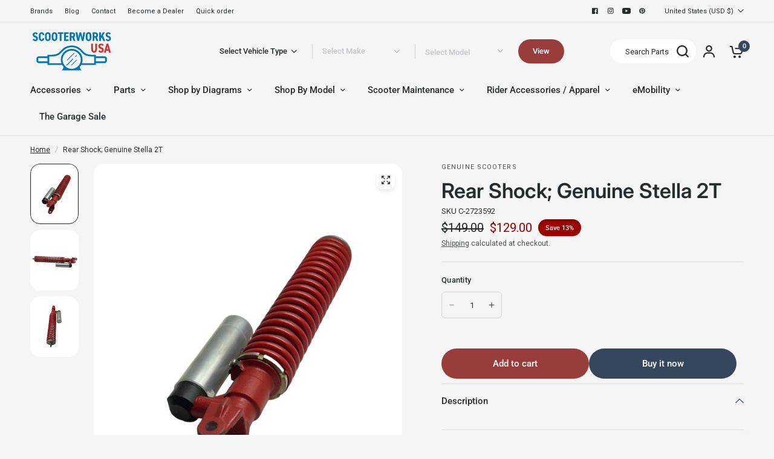

--- FILE ---
content_type: text/javascript; charset=utf-8
request_url: https://www.scooterworks.com/products/rear-shock-genuine-stella-2t.js
body_size: 568
content:
{"id":8653408272664,"title":"Rear Shock; Genuine Stella 2T","handle":"rear-shock-genuine-stella-2t","description":"","published_at":"2023-09-19T04:36:17-05:00","created_at":"2023-09-19T04:36:17-05:00","vendor":"Genuine Scooters","type":"","tags":["genuine","Genuine Stella 2T","Internal Combustion","OEM","Parts","Shocks","Shop by Diagrams","STELLA","Suspension \/ Steering","T12 STELLA 2T FRONT AND REAR SHOCKS","VIN","Wheels \u0026 Suspension"],"price":12900,"price_min":12900,"price_max":12900,"available":true,"price_varies":false,"compare_at_price":14900,"compare_at_price_min":14900,"compare_at_price_max":14900,"compare_at_price_varies":false,"variants":[{"id":46761110110488,"title":"Default Title","option1":"Default Title","option2":null,"option3":null,"sku":"C-2723592","requires_shipping":true,"taxable":true,"featured_image":null,"available":true,"name":"Rear Shock; Genuine Stella 2T","public_title":null,"options":["Default Title"],"price":12900,"weight":3674,"compare_at_price":14900,"inventory_management":"shopify","barcode":null,"quantity_rule":{"min":1,"max":null,"increment":1},"quantity_price_breaks":[],"requires_selling_plan":false,"selling_plan_allocations":[]}],"images":["\/\/cdn.shopify.com\/s\/files\/1\/0782\/1728\/1816\/files\/42534734-F202-4D7E-8DFA-F3FDBA12E9F0.jpg?v=1716317820","\/\/cdn.shopify.com\/s\/files\/1\/0782\/1728\/1816\/files\/FAAEF341-B4DE-4A66-A000-8D2F094D67AA.jpg?v=1716317820","\/\/cdn.shopify.com\/s\/files\/1\/0782\/1728\/1816\/files\/D263BA0A-8075-4C41-B599-FA10C17CF921.jpg?v=1716317820"],"featured_image":"\/\/cdn.shopify.com\/s\/files\/1\/0782\/1728\/1816\/files\/42534734-F202-4D7E-8DFA-F3FDBA12E9F0.jpg?v=1716317820","options":[{"name":"Title","position":1,"values":["Default Title"]}],"url":"\/products\/rear-shock-genuine-stella-2t","media":[{"alt":null,"id":38195752337688,"position":1,"preview_image":{"aspect_ratio":0.981,"height":954,"width":936,"src":"https:\/\/cdn.shopify.com\/s\/files\/1\/0782\/1728\/1816\/files\/42534734-F202-4D7E-8DFA-F3FDBA12E9F0.jpg?v=1716317820"},"aspect_ratio":0.981,"height":954,"media_type":"image","src":"https:\/\/cdn.shopify.com\/s\/files\/1\/0782\/1728\/1816\/files\/42534734-F202-4D7E-8DFA-F3FDBA12E9F0.jpg?v=1716317820","width":936},{"alt":null,"id":38195752272152,"position":2,"preview_image":{"aspect_ratio":0.999,"height":1081,"width":1080,"src":"https:\/\/cdn.shopify.com\/s\/files\/1\/0782\/1728\/1816\/files\/FAAEF341-B4DE-4A66-A000-8D2F094D67AA.jpg?v=1716317820"},"aspect_ratio":0.999,"height":1081,"media_type":"image","src":"https:\/\/cdn.shopify.com\/s\/files\/1\/0782\/1728\/1816\/files\/FAAEF341-B4DE-4A66-A000-8D2F094D67AA.jpg?v=1716317820","width":1080},{"alt":null,"id":38195752304920,"position":3,"preview_image":{"aspect_ratio":0.999,"height":1081,"width":1080,"src":"https:\/\/cdn.shopify.com\/s\/files\/1\/0782\/1728\/1816\/files\/D263BA0A-8075-4C41-B599-FA10C17CF921.jpg?v=1716317820"},"aspect_ratio":0.999,"height":1081,"media_type":"image","src":"https:\/\/cdn.shopify.com\/s\/files\/1\/0782\/1728\/1816\/files\/D263BA0A-8075-4C41-B599-FA10C17CF921.jpg?v=1716317820","width":1080}],"requires_selling_plan":false,"selling_plan_groups":[]}

--- FILE ---
content_type: text/javascript
request_url: https://cdn.shopify.com/extensions/01997a97-8dd4-7cd7-bbab-9572ff49c35b/application-extensions-125/assets/babel.js
body_size: 209916
content:
!function(e,t){"object"==typeof exports&&"object"==typeof module?module.exports=t():"function"==typeof define&&define.amd?define([],t):"object"==typeof exports?exports.Babel=t():e.Babel=t()}(this,function(){return function(e){function t(n){if(r[n])return r[n].exports;var i=r[n]={exports:{},id:n,loaded:!1};return e[n].call(i.exports,i,i.exports,t),i.loaded=!0,i.exports}var r={};return t.m=e,t.c=r,t.p="",t(0)}(function(e){for(var t in e)if(Object.prototype.hasOwnProperty.call(e,t))switch(typeof e[t]){case"function":break;case"object":e[t]=function(t){var r=t.slice(1),n=e[t[0]];return function(e,t,i){n.apply(this,[e,t,i].concat(r))}}(e[t]);break;default:e[t]=e[e[t]]}return e}([function(e,t,r){"use strict";function n(e,t){return g(t)&&"string"==typeof t[0]?e.hasOwnProperty(t[0])?[e[t[0]]].concat(t.slice(1)):void 0:"string"==typeof t?e[t]:t}function i(e){var t=(e.presets||[]).map(function(e){var t=n(E,e);if(!t)throw new Error('Invalid preset specified in Babel options: "'+e+'"');return g(t)&&"object"===h(t[0])&&t[0].hasOwnProperty("buildPreset")&&(t[0]=d({},t[0],{buildPreset:t[0].buildPreset})),t}),r=(e.plugins||[]).map(function(e){var t=n(b,e);if(!t)throw new Error('Invalid plugin specified in Babel options: "'+e+'"');return t});return d({babelrc:!1},e,{presets:t,plugins:r})}function s(e,t){return y.transform(e,i(t))}function a(e,t,r){return y.transformFromAst(e,t,i(r))}function o(e,t){b.hasOwnProperty(e)&&console.warn('A plugin named "'+e+'" is already registered, it will be overridden'),b[e]=t}function u(e){Object.keys(e).forEach(function(t){return o(t,e[t])})}function l(e,t){E.hasOwnProperty(e)&&console.warn('A preset named "'+e+'" is already registered, it will be overridden'),E[e]=t}function c(e){Object.keys(e).forEach(function(t){return l(t,e[t])})}function f(e){(0,v.runScripts)(s,e)}function p(){window.removeEventListener("DOMContentLoaded",f)}Object.defineProperty(t,"__esModule",{value:!0}),t.version=t.buildExternalHelpers=t.availablePresets=t.availablePlugins=void 0;var d=Object.assign||function(e){for(var t=1;t<arguments.length;t++){var r=arguments[t];for(var n in r)Object.prototype.hasOwnProperty.call(r,n)&&(e[n]=r[n])}return e},h="function"==typeof Symbol&&"symbol"==typeof Symbol.iterator?function(e){return typeof e}:function(e){return e&&"function"==typeof Symbol&&e.constructor===Symbol&&e!==Symbol.prototype?"symbol":typeof e};t.transform=s,t.transformFromAst=a,t.registerPlugin=o,t.registerPlugins=u,t.registerPreset=l,t.registerPresets=c,t.transformScriptTags=f,t.disableScriptTags=p;var m=r(290),y=function(e){if(e&&e.__esModule)return e;var t={};if(null!=e)for(var r in e)Object.prototype.hasOwnProperty.call(e,r)&&(t[r]=e[r]);return t.default=e,t}(m),v=r(629),g=Array.isArray||function(e){return"[object Array]"===Object.prototype.toString.call(e)},b=t.availablePlugins={},E=t.availablePresets={};t.buildExternalHelpers=y.buildExternalHelpers;u({"check-es2015-constants":r(66),"external-helpers":r(322),"inline-replace-variables":r(323),"syntax-async-functions":r(67),"syntax-async-generators":r(195),"syntax-class-constructor-call":r(196),"syntax-class-properties":r(197),"syntax-decorators":r(125),"syntax-do-expressions":r(198),"syntax-exponentiation-operator":r(199),"syntax-export-extensions":r(200),"syntax-flow":r(126),"syntax-function-bind":r(201),"syntax-function-sent":r(325),"syntax-jsx":r(127),"syntax-object-rest-spread":r(202),"syntax-trailing-function-commas":r(128),"transform-async-functions":r(326),"transform-async-to-generator":r(129),"transform-async-to-module-method":r(328),"transform-class-constructor-call":r(203),"transform-class-properties":r(204),"transform-decorators":r(205),"transform-decorators-legacy":r(329).default,"transform-do-expressions":r(206),"transform-es2015-arrow-functions":r(68),"transform-es2015-block-scoped-functions":r(69),"transform-es2015-block-scoping":r(70),"transform-es2015-classes":r(71),"transform-es2015-computed-properties":r(72),"transform-es2015-destructuring":r(73),"transform-es2015-duplicate-keys":r(130),"transform-es2015-for-of":r(74),"transform-es2015-function-name":r(75),"transform-es2015-instanceof":r(332),"transform-es2015-literals":r(76),"transform-es2015-modules-amd":r(131),"transform-es2015-modules-commonjs":r(77),"transform-es2015-modules-systemjs":r(208),"transform-es2015-modules-umd":r(209),"transform-es2015-object-super":r(78),"transform-es2015-parameters":r(79),"transform-es2015-shorthand-properties":r(80),"transform-es2015-spread":r(81),"transform-es2015-sticky-regex":r(82),"transform-es2015-template-literals":r(83),"transform-es2015-typeof-symbol":r(84),"transform-es2015-unicode-regex":r(85),"transform-es3-member-expression-literals":r(336),"transform-es3-property-literals":r(337),"transform-es5-property-mutators":r(338),"transform-eval":r(339),"transform-exponentiation-operator":r(132),"transform-export-extensions":r(210),"transform-flow-comments":r(340),"transform-flow-strip-types":r(211),"transform-function-bind":r(212),"transform-jscript":r(341),"transform-object-assign":r(342),"transform-object-rest-spread":r(213),"transform-object-set-prototype-of-to-assign":r(343),"transform-proto-to-assign":r(344),"transform-react-constant-elements":r(345),"transform-react-display-name":r(214),"transform-react-inline-elements":r(346),"transform-react-jsx":r(215),"transform-react-jsx-compat":r(347),"transform-react-jsx-self":r(349),"transform-react-jsx-source":r(350),"transform-regenerator":r(86),"transform-runtime":r(353),"transform-strict-mode":r(216),"undeclared-variables-check":r(354)}),c({es2015:r(217),es2016:r(218),es2017:r(219),latest:r(356),react:r(357),"stage-0":r(358),"stage-1":r(220),"stage-2":r(221),"stage-3":r(222),"es2015-no-commonjs":{plugins:[r(83),r(76),r(75),r(68),r(69),r(71),r(78),r(80),r(72),r(74),r(82),r(85),r(66),r(81),r(79),r(73),r(70),r(84),[r(86),{async:!1,asyncGenerators:!1}]]},"es2015-loose":{plugins:[[r(83),{loose:!0}],r(76),r(75),r(68),r(69),[r(71),{loose:!0}],r(78),r(80),r(130),[r(72),{loose:!0}],[r(74),{loose:!0}],r(82),r(85),r(66),[r(81),{loose:!0}],r(79),[r(73),{loose:!0}],r(70),r(84),[r(77),{loose:!0}],[r(86),{async:!1,asyncGenerators:!1}]]}});t.version="6.26.0";"undefined"!=typeof window&&window&&window.addEventListener&&window.addEventListener("DOMContentLoaded",function(){return f()},!1)},function(e,t,r){"use strict";function n(e){return e&&e.__esModule?e:{default:e}}function i(e){var t=z["is"+e];t||(t=z["is"+e]=function(t,r){return z.is(e,t,r)}),z["assert"+e]=function(r,n){if(n=n||{},!t(r,n))throw new Error("Expected type "+(0,I.default)(e)+" with option "+(0,I.default)(n))}}function s(e,t,r){return!!t&&(!!a(t.type,e)&&(void 0===r||z.shallowEqual(t,r)))}function a(e,t){if(e===t)return!0;if(z.ALIAS_KEYS[t])return!1;var r=z.FLIPPED_ALIAS_KEYS[t];if(r){if(r[0]===e)return!0;for(var n=r,i=Array.isArray(n),s=0,n=i?n:(0,T.default)(n);;){var a;if(i){if(s>=n.length)break;a=n[s++]}else{if(s=n.next(),s.done)break;a=s.value}if(e===a)return!0}}return!1}function o(e,t,r){if(e){var n=z.NODE_FIELDS[e.type];if(n){var i=n[t];i&&i.validate&&(i.optional&&null==r||i.validate(e,t,r))}}}function u(e,t){for(var r=(0,B.default)(t),n=r,i=Array.isArray(n),s=0,n=i?n:(0,T.default)(n);;){var a;if(i){if(s>=n.length)break;a=n[s++]}else{if(s=n.next(),s.done)break;a=s.value}var o=a;if(e[o]!==t[o])return!1}return!0}function l(e,t,r){return e.object=z.memberExpression(e.object,e.property,e.computed),e.property=t,e.computed=!!r,e}function c(e,t){return e.object=z.memberExpression(t,e.object),e}function f(e){var t=arguments.length>1&&void 0!==arguments[1]?arguments[1]:"body";return e[t]=z.toBlock(e[t],e)}function p(e){if(!e)return e;var t={};for(var r in e)"_"!==r[0]&&(t[r]=e[r]);return t}function d(e){var t=p(e);return delete t.loc,t}function h(e){if(!e)return e;var t={};for(var r in e)if("_"!==r[0]){var n=e[r];n&&(n.type?n=z.cloneDeep(n):Array.isArray(n)&&(n=n.map(z.cloneDeep))),t[r]=n}return t}function m(e,t){var r=e.split(".");return function(e){if(!z.isMemberExpression(e))return!1;for(var n=[e],i=0;n.length;){var s=n.shift();if(t&&i===r.length)return!0;if(z.isIdentifier(s)){if(r[i]!==s.name)return!1}else{if(!z.isStringLiteral(s)){if(z.isMemberExpression(s)){if(s.computed&&!z.isStringLiteral(s.property))return!1;n.push(s.object),n.push(s.property);continue}return!1}if(r[i]!==s.value)return!1}if(++i>r.length)return!1}return!0}}function y(e){for(var t=z.COMMENT_KEYS,r=Array.isArray(t),n=0,t=r?t:(0,T.default)(t);;){var i;if(r){if(n>=t.length)break;i=t[n++]}else{if(n=t.next(),n.done)break;i=n.value}delete e[i]}return e}function v(e,t){return g(e,t),b(e,t),E(e,t),e}function g(e,t){x("trailingComments",e,t)}function b(e,t){x("leadingComments",e,t)}function E(e,t){x("innerComments",e,t)}function x(e,t,r){t&&r&&(t[e]=(0,K.default)([].concat(t[e],r[e]).filter(Boolean)))}function A(e,t){if(!e||!t)return e;for(var r=z.INHERIT_KEYS.optional,n=Array.isArray(r),i=0,r=n?r:(0,T.default)(r);;){var s;if(n){if(i>=r.length)break;s=r[i++]}else{if(i=r.next(),i.done)break;s=i.value}var a=s;null==e[a]&&(e[a]=t[a])}for(var o in t)"_"===o[0]&&(e[o]=t[o]);for(var u=z.INHERIT_KEYS.force,l=Array.isArray(u),c=0,u=l?u:(0,T.default)(u);;){var f;if(l){if(c>=u.length)break;f=u[c++]}else{if(c=u.next(),c.done)break;f=c.value}var p=f;e[p]=t[p]}return z.inheritsComments(e,t),e}function S(e){if(!_(e))throw new TypeError("Not a valid node "+(e&&e.type))}function _(e){return!(!e||!H.VISITOR_KEYS[e.type])}function D(e,t,r){if(e){var n=z.VISITOR_KEYS[e.type];if(n){r=r||{},t(e,r);for(var i=n,s=Array.isArray(i),a=0,i=s?i:(0,T.default)(i);;){var o;if(s){if(a>=i.length)break;o=i[a++]}else{if(a=i.next(),a.done)break;o=a.value}var u=o,l=e[u];if(Array.isArray(l))for(var c=l,f=Array.isArray(c),p=0,c=f?c:(0,T.default)(c);;){var d;if(f){if(p>=c.length)break;d=c[p++]}else{if(p=c.next(),p.done)break;d=p.value}var h=d;D(h,t,r)}else D(l,t,r)}}}}function C(e,t){t=t||{};for(var r=t.preserveComments?Z:ee,n=r,i=Array.isArray(n),s=0,n=i?n:(0,T.default)(n);;){var a;if(i){if(s>=n.length)break;a=n[s++]}else{if(s=n.next(),s.done)break;a=s.value}var o=a;null!=e[o]&&(e[o]=void 0)}for(var u in e)"_"===u[0]&&null!=e[u]&&(e[u]=void 0);for(var l=(0,k.default)(e),c=l,f=Array.isArray(c),p=0,c=f?c:(0,T.default)(c);;){var d;if(f){if(p>=c.length)break;d=c[p++]}else{if(p=c.next(),p.done)break;d=p.value}e[d]=null}}function w(e,t){return D(e,C,t),e}t.__esModule=!0,t.createTypeAnnotationBasedOnTypeof=t.removeTypeDuplicates=t.createUnionTypeAnnotation=t.valueToNode=t.toBlock=t.toExpression=t.toStatement=t.toBindingIdentifierName=t.toIdentifier=t.toKeyAlias=t.toSequenceExpression=t.toComputedKey=t.isNodesEquivalent=t.isImmutable=t.isScope=t.isSpecifierDefault=t.isVar=t.isBlockScoped=t.isLet=t.isValidIdentifier=t.isReferenced=t.isBinding=t.getOuterBindingIdentifiers=t.getBindingIdentifiers=t.TYPES=t.react=t.DEPRECATED_KEYS=t.BUILDER_KEYS=t.NODE_FIELDS=t.ALIAS_KEYS=t.VISITOR_KEYS=t.NOT_LOCAL_BINDING=t.BLOCK_SCOPED_SYMBOL=t.INHERIT_KEYS=t.UNARY_OPERATORS=t.STRING_UNARY_OPERATORS=t.NUMBER_UNARY_OPERATORS=t.BOOLEAN_UNARY_OPERATORS=t.BINARY_OPERATORS=t.NUMBER_BINARY_OPERATORS=t.BOOLEAN_BINARY_OPERATORS=t.COMPARISON_BINARY_OPERATORS=t.EQUALITY_BINARY_OPERATORS=t.BOOLEAN_NUMBER_BINARY_OPERATORS=t.UPDATE_OPERATORS=t.LOGICAL_OPERATORS=t.COMMENT_KEYS=t.FOR_INIT_KEYS=t.FLATTENABLE_KEYS=t.STATEMENT_OR_BLOCK_KEYS=void 0;var P=r(360),k=n(P),F=r(2),T=n(F),O=r(14),B=n(O),R=r(35),I=n(R),M=r(135);Object.defineProperty(t,"STATEMENT_OR_BLOCK_KEYS",{enumerable:!0,get:function(){return M.STATEMENT_OR_BLOCK_KEYS}}),Object.defineProperty(t,"FLATTENABLE_KEYS",{enumerable:!0,get:function(){return M.FLATTENABLE_KEYS}}),Object.defineProperty(t,"FOR_INIT_KEYS",{enumerable:!0,get:function(){return M.FOR_INIT_KEYS}}),Object.defineProperty(t,"COMMENT_KEYS",{enumerable:!0,get:function(){return M.COMMENT_KEYS}}),Object.defineProperty(t,"LOGICAL_OPERATORS",{enumerable:!0,get:function(){return M.LOGICAL_OPERATORS}}),Object.defineProperty(t,"UPDATE_OPERATORS",{enumerable:!0,get:function(){return M.UPDATE_OPERATORS}}),Object.defineProperty(t,"BOOLEAN_NUMBER_BINARY_OPERATORS",{enumerable:!0,get:function(){return M.BOOLEAN_NUMBER_BINARY_OPERATORS}}),Object.defineProperty(t,"EQUALITY_BINARY_OPERATORS",{enumerable:!0,get:function(){return M.EQUALITY_BINARY_OPERATORS}}),Object.defineProperty(t,"COMPARISON_BINARY_OPERATORS",{enumerable:!0,get:function(){return M.COMPARISON_BINARY_OPERATORS}}),Object.defineProperty(t,"BOOLEAN_BINARY_OPERATORS",{enumerable:!0,get:function(){return M.BOOLEAN_BINARY_OPERATORS}}),Object.defineProperty(t,"NUMBER_BINARY_OPERATORS",{enumerable:!0,get:function(){return M.NUMBER_BINARY_OPERATORS}}),Object.defineProperty(t,"BINARY_OPERATORS",{enumerable:!0,get:function(){return M.BINARY_OPERATORS}}),Object.defineProperty(t,"BOOLEAN_UNARY_OPERATORS",{enumerable:!0,get:function(){return M.BOOLEAN_UNARY_OPERATORS}}),Object.defineProperty(t,"NUMBER_UNARY_OPERATORS",{enumerable:!0,get:function(){return M.NUMBER_UNARY_OPERATORS}}),Object.defineProperty(t,"STRING_UNARY_OPERATORS",{enumerable:!0,get:function(){return M.STRING_UNARY_OPERATORS}}),Object.defineProperty(t,"UNARY_OPERATORS",{enumerable:!0,get:function(){return M.UNARY_OPERATORS}}),Object.defineProperty(t,"INHERIT_KEYS",{enumerable:!0,get:function(){return M.INHERIT_KEYS}}),Object.defineProperty(t,"BLOCK_SCOPED_SYMBOL",{enumerable:!0,get:function(){return M.BLOCK_SCOPED_SYMBOL}}),Object.defineProperty(t,"NOT_LOCAL_BINDING",{enumerable:!0,get:function(){return M.NOT_LOCAL_BINDING}}),t.is=s,t.isType=a,t.validate=o,t.shallowEqual=u,t.appendToMemberExpression=l,t.prependToMemberExpression=c,t.ensureBlock=f,t.clone=p,t.cloneWithoutLoc=d,t.cloneDeep=h,t.buildMatchMemberExpression=m,t.removeComments=y,t.inheritsComments=v,t.inheritTrailingComments=g,t.inheritLeadingComments=b,t.inheritInnerComments=E,t.inherits=A,t.assertNode=S,t.isNode=_,t.traverseFast=D,t.removeProperties=C,t.removePropertiesDeep=w;var N=r(226);Object.defineProperty(t,"getBindingIdentifiers",{enumerable:!0,get:function(){return N.getBindingIdentifiers}}),Object.defineProperty(t,"getOuterBindingIdentifiers",{enumerable:!0,get:function(){return N.getOuterBindingIdentifiers}});var L=r(395);Object.defineProperty(t,"isBinding",{enumerable:!0,get:function(){return L.isBinding}}),Object.defineProperty(t,"isReferenced",{enumerable:!0,get:function(){return L.isReferenced}}),Object.defineProperty(t,"isValidIdentifier",{enumerable:!0,get:function(){return L.isValidIdentifier}}),Object.defineProperty(t,"isLet",{enumerable:!0,get:function(){return L.isLet}}),Object.defineProperty(t,"isBlockScoped",{enumerable:!0,get:function(){return L.isBlockScoped}}),Object.defineProperty(t,"isVar",{enumerable:!0,get:function(){return L.isVar}}),Object.defineProperty(t,"isSpecifierDefault",{enumerable:!0,get:function(){return L.isSpecifierDefault}}),Object.defineProperty(t,"isScope",{enumerable:!0,get:function(){return L.isScope}}),Object.defineProperty(t,"isImmutable",{enumerable:!0,get:function(){return L.isImmutable}}),Object.defineProperty(t,"isNodesEquivalent",{enumerable:!0,get:function(){return L.isNodesEquivalent}});var j=r(385);Object.defineProperty(t,"toComputedKey",{enumerable:!0,get:function(){return j.toComputedKey}}),Object.defineProperty(t,"toSequenceExpression",{enumerable:!0,get:function(){return j.toSequenceExpression}}),Object.defineProperty(t,"toKeyAlias",{enumerable:!0,get:function(){return j.toKeyAlias}}),Object.defineProperty(t,"toIdentifier",{enumerable:!0,get:function(){return j.toIdentifier}}),Object.defineProperty(t,"toBindingIdentifierName",{enumerable:!0,get:function(){return j.toBindingIdentifierName}}),Object.defineProperty(t,"toStatement",{enumerable:!0,get:function(){return j.toStatement}}),Object.defineProperty(t,"toExpression",{enumerable:!0,get:function(){return j.toExpression}}),Object.defineProperty(t,"toBlock",{enumerable:!0,get:function(){return j.toBlock}}),Object.defineProperty(t,"valueToNode",{enumerable:!0,get:function(){return j.valueToNode}});var U=r(393);Object.defineProperty(t,"createUnionTypeAnnotation",{enumerable:!0,get:function(){return U.createUnionTypeAnnotation}}),Object.defineProperty(t,"removeTypeDuplicates",{enumerable:!0,get:function(){return U.removeTypeDuplicates}}),Object.defineProperty(t,"createTypeAnnotationBasedOnTypeof",{enumerable:!0,get:function(){return U.createTypeAnnotationBasedOnTypeof}});var V=r(624),G=n(V),W=r(109),Y=n(W),q=r(600),K=n(q);r(390);var H=r(26),J=r(394),X=function(e){if(e&&e.__esModule)return e;var t={};if(null!=e)for(var r in e)Object.prototype.hasOwnProperty.call(e,r)&&(t[r]=e[r]);return t.default=e,t}(J),z=t;t.VISITOR_KEYS=H.VISITOR_KEYS,t.ALIAS_KEYS=H.ALIAS_KEYS,t.NODE_FIELDS=H.NODE_FIELDS,t.BUILDER_KEYS=H.BUILDER_KEYS,t.DEPRECATED_KEYS=H.DEPRECATED_KEYS,t.react=X;for(var $ in z.VISITOR_KEYS)i($);z.FLIPPED_ALIAS_KEYS={},(0,B.default)(z.ALIAS_KEYS).forEach(function(e){z.ALIAS_KEYS[e].forEach(function(t){(z.FLIPPED_ALIAS_KEYS[t]=z.FLIPPED_ALIAS_KEYS[t]||[]).push(e)})}),(0,B.default)(z.FLIPPED_ALIAS_KEYS).forEach(function(e){z[e.toUpperCase()+"_TYPES"]=z.FLIPPED_ALIAS_KEYS[e],i(e)});t.TYPES=(0,B.default)(z.VISITOR_KEYS).concat((0,B.default)(z.FLIPPED_ALIAS_KEYS)).concat((0,B.default)(z.DEPRECATED_KEYS));(0,B.default)(z.BUILDER_KEYS).forEach(function(e){function t(){if(arguments.length>r.length)throw new Error("t."+e+": Too many arguments passed. Received "+arguments.length+" but can receive no more than "+r.length);var t={};t.type=e;for(var n=0,i=r,s=Array.isArray(i),a=0,i=s?i:(0,T.default)(i);;){var u;if(s){if(a>=i.length)break;u=i[a++]}else{if(a=i.next(),a.done)break;u=a.value}var l=u,c=z.NODE_FIELDS[e][l],f=arguments[n++];void 0===f&&(f=(0,Y.default)(c.default)),t[l]=f}for(var p in t)o(t,p,t[p]);return t}var r=z.BUILDER_KEYS[e];z[e]=t,z[e[0].toLowerCase()+e.slice(1)]=t});for(var Q in z.DEPRECATED_KEYS)!function(e){function t(t){return function(){return console.trace("The node type "+e+" has been renamed to "+r),t.apply(this,arguments)}}var r=z.DEPRECATED_KEYS[e];z[e]=z[e[0].toLowerCase()+e.slice(1)]=t(z[r]),z["is"+e]=t(z["is"+r]),z["assert"+e]=t(z["assert"+r])}(Q);(0,G.default)(z),(0,G.default)(z.VISITOR_KEYS);var Z=["tokens","start","end","loc","raw","rawValue"],ee=z.COMMENT_KEYS.concat(["comments"]).concat(Z)},function(e,t,r){"use strict";e.exports={default:r(404),__esModule:!0}},function(e,t){"use strict";t.__esModule=!0,t.default=function(e,t){if(!(e instanceof t))throw new TypeError("Cannot call a class as a function")}},function(e,t,r){"use strict";function n(e){if(e&&e.__esModule)return e;var t={};if(null!=e)for(var r in e)Object.prototype.hasOwnProperty.call(e,r)&&(t[r]=e[r]);return t.default=e,t}function i(e){return e&&e.__esModule?e:{default:e}}function s(e,t){e=(0,l.default)(e);var r=e,n=r.program;return t.length&&(0,m.default)(e,A,null,t),n.body.length>1?n.body:n.body[0]}t.__esModule=!0;var a=r(10),o=i(a);t.default=function(e,t){var r=void 0;try{throw new Error}catch(e){e.stack&&(r=e.stack.split("\n").slice(1).join("\n"))}t=(0,f.default)({allowReturnOutsideFunction:!0,allowSuperOutsideMethod:!0,preserveComments:!1},t);var n=function(){var i=void 0;try{i=v.parse(e,t),i=m.default.removeProperties(i,{preserveComments:t.preserveComments}),m.default.cheap(i,function(e){e[E]=!0})}catch(e){throw e.stack=e.stack+"from\n"+r,e}return n=function(){return i},i};return function(){for(var e=arguments.length,t=Array(e),r=0;r<e;r++)t[r]=arguments[r];return s(n(),t)}};var u=r(574),l=i(u),c=r(174),f=i(c),p=r(274),d=i(p),h=r(7),m=i(h),y=r(89),v=n(y),g=r(1),b=n(g),E="_fromTemplate",x=(0,o.default)(),A={noScope:!0,enter:function(e,t){var r=e.node;if(r[x])return e.skip();b.isExpressionStatement(r)&&(r=r.expression);var n=void 0;if(b.isIdentifier(r)&&r[E])if((0,d.default)(t[0],r.name))n=t[0][r.name];else if("$"===r.name[0]){var i=+r.name.slice(1);t[i]&&(n=t[i])}null===n&&e.remove(),n&&(n[x]=!0,e.replaceInline(n))},exit:function(e){var t=e.node;t.loc||m.default.clearNode(t)}};e.exports=t.default},function(e,t){"use strict";var r=e.exports={version:"2.5.0"};"number"==typeof __e&&(__e=r)},function(e,t){"use strict";var r=Array.isArray;e.exports=r},function(e,t,r){"use strict";function n(e){if(e&&e.__esModule)return e;var t={};if(null!=e)for(var r in e)Object.prototype.hasOwnProperty.call(e,r)&&(t[r]=e[r]);return t.default=e,t}function i(e){return e&&e.__esModule?e:{default:e}}function s(e,t,r,n,i){if(e){if(t||(t={}),!t.noScope&&!r&&"Program"!==e.type&&"File"!==e.type)throw new Error(v.get("traverseNeedsParent",e.type));m.explode(t),s.node(e,t,r,n,i)}}function a(e,t){e.node.type===t.type&&(t.has=!0,e.stop())}t.__esModule=!0,t.visitors=t.Hub=t.Scope=t.NodePath=void 0;var o=r(2),u=i(o),l=r(36);Object.defineProperty(t,"NodePath",{enumerable:!0,get:function(){return i(l).default}});var c=r(134);Object.defineProperty(t,"Scope",{enumerable:!0,get:function(){return i(c).default}});var f=r(223);Object.defineProperty(t,"Hub",{enumerable:!0,get:function(){return i(f).default}}),t.default=s;var p=r(367),d=i(p),h=r(384),m=n(h),y=r(20),v=n(y),g=r(111),b=i(g),E=r(1),x=n(E),A=r(88),S=n(A);t.visitors=m,s.visitors=m,s.verify=m.verify,s.explode=m.explode,s.NodePath=r(36),s.Scope=r(134),s.Hub=r(223),s.cheap=function(e,t){return x.traverseFast(e,t)},s.node=function(e,t,r,n,i,s){var a=x.VISITOR_KEYS[e.type];if(a)for(var o=new d.default(r,t,n,i),l=a,c=Array.isArray(l),f=0,l=c?l:(0,u.default)(l);;){var p;if(c){if(f>=l.length)break;p=l[f++]}else{if(f=l.next(),f.done)break;p=f.value}var h=p;if((!s||!s[h])&&o.visit(e,h))return}},s.clearNode=function(e,t){x.removeProperties(e,t),S.path.delete(e)},s.removeProperties=function(e,t){return x.traverseFast(e,s.clearNode,t),e},s.hasType=function(e,t,r,n){if((0,b.default)(n,e.type))return!1;if(e.type===r)return!0;var i={has:!1,type:r};return s(e,{blacklist:n,enter:a},t,i),i.has},s.clearCache=function(){S.clear()},s.clearCache.clearPath=S.clearPath,s.clearCache.clearScope=S.clearScope,s.copyCache=function(e,t){S.path.has(e)&&S.path.set(t,S.path.get(e))}},function(e,t){"use strict";function r(){throw new Error("setTimeout has not been defined")}function n(){throw new Error("clearTimeout has not been defined")}function i(e){if(c===setTimeout)return setTimeout(e,0);if((c===r||!c)&&setTimeout)return c=setTimeout,setTimeout(e,0);try{return c(e,0)}catch(t){try{return c.call(null,e,0)}catch(t){return c.call(this,e,0)}}}function s(e){if(f===clearTimeout)return clearTimeout(e);if((f===n||!f)&&clearTimeout)return f=clearTimeout,clearTimeout(e);try{return f(e)}catch(t){try{return f.call(null,e)}catch(t){return f.call(this,e)}}}function a(){m&&d&&(m=!1,d.length?h=d.concat(h):y=-1,h.length&&o())}function o(){if(!m){var e=i(a);m=!0;for(var t=h.length;t;){for(d=h,h=[];++y<t;)d&&d[y].run();y=-1,t=h.length}d=null,m=!1,s(e)}}function u(e,t){this.fun=e,this.array=t}function l(){}var c,f,p=e.exports={};!function(){try{c="function"==typeof setTimeout?setTimeout:r}catch(e){c=r}try{f="function"==typeof clearTimeout?clearTimeout:n}catch(e){f=n}}();var d,h=[],m=!1,y=-1;p.nextTick=function(e){var t=new Array(arguments.length-1);if(arguments.length>1)for(var r=1;r<arguments.length;r++)t[r-1]=arguments[r];h.push(new u(e,t)),1!==h.length||m||i(o)},u.prototype.run=function(){this.fun.apply(null,this.array)},p.title="browser",p.browser=!0,p.env={},p.argv=[],p.version="",p.versions={},p.on=l,p.addListener=l,p.once=l,p.off=l,p.removeListener=l,p.removeAllListeners=l,p.emit=l,p.prependListener=l,p.prependOnceListener=l,p.listeners=function(e){return[]},p.binding=function(e){throw new Error("process.binding is not supported")},p.cwd=function(){return"/"},p.chdir=function(e){throw new Error("process.chdir is not supported")},p.umask=function(){return 0}},function(e,t,r){"use strict";e.exports={default:r(409),__esModule:!0}},function(e,t,r){"use strict";e.exports={default:r(414),__esModule:!0}},function(e,t,r){"use strict";function n(e){return e&&e.__esModule?e:{default:e}}var i="function"==typeof Symbol&&"symbol"==typeof Symbol.iterator?function(e){return typeof e}:function(e){return e&&"function"==typeof Symbol&&e.constructor===Symbol&&e!==Symbol.prototype?"symbol":typeof e};t.__esModule=!0;var s=r(363),a=n(s),o=r(10),u=n(o),l="function"==typeof u.default&&"symbol"===i(a.default)?function(e){return void 0===e?"undefined":i(e)}:function(e){return e&&"function"==typeof u.default&&e.constructor===u.default&&e!==u.default.prototype?"symbol":void 0===e?"undefined":i(e)};t.default="function"==typeof u.default&&"symbol"===l(a.default)?function(e){return void 0===e?"undefined":l(e)}:function(e){return e&&"function"==typeof u.default&&e.constructor===u.default&&e!==u.default.prototype?"symbol":void 0===e?"undefined":l(e)}},function(e,t,r){"use strict";var n=r(15),i=r(5),s=r(43),a=r(29),o=function e(t,r,o){var u,l,c,f=t&e.F,p=t&e.G,d=t&e.S,h=t&e.P,m=t&e.B,y=t&e.W,v=p?i:i[r]||(i[r]={}),g=v.prototype,b=p?n:d?n[r]:(n[r]||{}).prototype;p&&(o=r);for(u in o)(l=!f&&b&&void 0!==b[u])&&u in v||(c=l?b[u]:o[u],v[u]=p&&"function"!=typeof b[u]?o[u]:m&&l?s(c,n):y&&b[u]==c?function(e){var t=function(t,r,n){if(this instanceof e){switch(arguments.length){case 0:return new e;case 1:return new e(t);case 2:return new e(t,r)}return new e(t,r,n)}return e.apply(this,arguments)};return t.prototype=e.prototype,t}(c):h&&"function"==typeof c?s(Function.call,c):c,h&&((v.virtual||(v.virtual={}))[u]=c,t&e.R&&g&&!g[u]&&a(g,u,c)))};o.F=1,o.G=2,o.S=4,o.P=8,o.B=16,o.W=32,o.U=64,o.R=128,e.exports=o},function(e,t,r){"use strict";var n=r(151)("wks"),i=r(95),s=r(15).Symbol,a="function"==typeof s;(e.exports=function(e){return n[e]||(n[e]=a&&s[e]||(a?s:i)("Symbol."+e))}).store=n},function(e,t,r){"use strict";e.exports={default:r(411),__esModule:!0}},function(e,t){"use strict";var r=e.exports="undefined"!=typeof window&&window.Math==Math?window:"undefined"!=typeof self&&self.Math==Math?self:Function("return this")();"number"==typeof __g&&(__g=r)},function(e,t){"use strict";var r="function"==typeof Symbol&&"symbol"==typeof Symbol.iterator?function(e){return typeof e}:function(e){return e&&"function"==typeof Symbol&&e.constructor===Symbol&&e!==Symbol.prototype?"symbol":typeof e};e.exports=function(e){return"object"===(void 0===e?"undefined":r(e))?null!==e:"function"==typeof e}},function(e,t,r){"use strict";var n="function"==typeof Symbol&&"symbol"==typeof Symbol.iterator?function(e){return typeof e}:function(e){return e&&"function"==typeof Symbol&&e.constructor===Symbol&&e!==Symbol.prototype?"symbol":typeof e},i=r(261),s="object"==("undefined"==typeof self?"undefined":n(self))&&self&&self.Object===Object&&self,a=i||s||Function("return this")();e.exports=a},function(e,t){"use strict";function r(e){var t=void 0===e?"undefined":n(e);return null!=e&&("object"==t||"function"==t)}var n="function"==typeof Symbol&&"symbol"==typeof Symbol.iterator?function(e){return typeof e}:function(e){return e&&"function"==typeof Symbol&&e.constructor===Symbol&&e!==Symbol.prototype?"symbol":typeof e};e.exports=r},function(e,t,r){(function(e){"use strict";function r(e,t){for(var r=0,n=e.length-1;n>=0;n--){var i=e[n];"."===i?e.splice(n,1):".."===i?(e.splice(n,1),r++):r&&(e.splice(n,1),r--)}if(t)for(;r--;r)e.unshift("..");return e}function n(e,t){if(e.filter)return e.filter(t);for(var r=[],n=0;n<e.length;n++)t(e[n],n,e)&&r.push(e[n]);return r}var i=/^(\/?|)([\s\S]*?)((?:\.{1,2}|[^\/]+?|)(\.[^.\/]*|))(?:[\/]*)$/,s=function(e){return i.exec(e).slice(1)};t.resolve=function(){for(var t="",i=!1,s=arguments.length-1;s>=-1&&!i;s--){var a=s>=0?arguments[s]:e.cwd();if("string"!=typeof a)throw new TypeError("Arguments to path.resolve must be strings");a&&(t=a+"/"+t,i="/"===a.charAt(0))}return t=r(n(t.split("/"),function(e){return!!e}),!i).join("/"),(i?"/":"")+t||"."},t.normalize=function(e){var i=t.isAbsolute(e),s="/"===a(e,-1);return e=r(n(e.split("/"),function(e){return!!e}),!i).join("/"),e||i||(e="."),e&&s&&(e+="/"),(i?"/":"")+e},t.isAbsolute=function(e){return"/"===e.charAt(0)},t.join=function(){var e=Array.prototype.slice.call(arguments,0);return t.normalize(n(e,function(e,t){if("string"!=typeof e)throw new TypeError("Arguments to path.join must be strings");return e}).join("/"))},t.relative=function(e,r){function n(e){for(var t=0;t<e.length&&""===e[t];t++);for(var r=e.length-1;r>=0&&""===e[r];r--);return t>r?[]:e.slice(t,r-t+1)}e=t.resolve(e).substr(1),r=t.resolve(r).substr(1);for(var i=n(e.split("/")),s=n(r.split("/")),a=Math.min(i.length,s.length),o=a,u=0;u<a;u++)if(i[u]!==s[u]){o=u;break}for(var l=[],u=o;u<i.length;u++)l.push("..");return l=l.concat(s.slice(o)),l.join("/")},t.sep="/",t.delimiter=":",t.dirname=function(e){var t=s(e),r=t[0],n=t[1];return r||n?(n&&(n=n.substr(0,n.length-1)),r+n):"."},t.basename=function(e,t){var r=s(e)[2];return t&&r.substr(-1*t.length)===t&&(r=r.substr(0,r.length-t.length)),r},t.extname=function(e){return s(e)[3]};var a="b"==="ab".substr(-1)?function(e,t,r){return e.substr(t,r)}:function(e,t,r){return t<0&&(t=e.length+t),e.substr(t,r)}}).call(t,r(8))},function(e,t,r){"use strict";function n(e){for(var t=arguments.length,r=Array(t>1?t-1:0),n=1;n<t;n++)r[n-1]=arguments[n];var s=l[e];if(!s)throw new ReferenceError("Unknown message "+(0,a.default)(e));return r=i(r),s.replace(/\$(\d+)/g,function(e,t){return r[t-1]})}function i(e){return e.map(function(e){if(null!=e&&e.inspect)return e.inspect();try{return(0,a.default)(e)||e+""}catch(t){return u.inspect(e)}})}t.__esModule=!0,t.MESSAGES=void 0;var s=r(35),a=function(e){return e&&e.__esModule?e:{default:e}}(s);t.get=n,t.parseArgs=i;var o=r(117),u=function(e){if(e&&e.__esModule)return e;var t={};if(null!=e)for(var r in e)Object.prototype.hasOwnProperty.call(e,r)&&(t[r]=e[r]);return t.default=e,t}(o),l=t.MESSAGES={tailCallReassignmentDeopt:"Function reference has been reassigned, so it will probably be dereferenced, therefore we can't optimise this with confidence",classesIllegalBareSuper:"Illegal use of bare super",classesIllegalSuperCall:"Direct super call is illegal in non-constructor, use super.$1() instead",scopeDuplicateDeclaration:"Duplicate declaration $1",settersNoRest:"Setters aren't allowed to have a rest",noAssignmentsInForHead:"No assignments allowed in for-in/of head",expectedMemberExpressionOrIdentifier:"Expected type MemberExpression or Identifier",invalidParentForThisNode:"We don't know how to handle this node within the current parent - please open an issue",readOnly:"$1 is read-only",unknownForHead:"Unknown node type $1 in ForStatement",didYouMean:"Did you mean $1?",codeGeneratorDeopt:"Note: The code generator has deoptimised the styling of $1 as it exceeds the max of $2.",missingTemplatesDirectory:"no templates directory - this is most likely the result of a broken `npm publish`. Please report to https://github.com/babel/babel/issues",unsupportedOutputType:"Unsupported output type $1",illegalMethodName:"Illegal method name $1",lostTrackNodePath:"We lost track of this node's position, likely because the AST was directly manipulated",modulesIllegalExportName:"Illegal export $1",modulesDuplicateDeclarations:"Duplicate module declarations with the same source but in different scopes",undeclaredVariable:"Reference to undeclared variable $1",undeclaredVariableType:"Referencing a type alias outside of a type annotation",undeclaredVariableSuggestion:"Reference to undeclared variable $1 - did you mean $2?",traverseNeedsParent:"You must pass a scope and parentPath unless traversing a Program/File. Instead of that you tried to traverse a $1 node without passing scope and parentPath.",traverseVerifyRootFunction:"You passed `traverse()` a function when it expected a visitor object, are you sure you didn't mean `{ enter: Function }`?",traverseVerifyVisitorProperty:"You passed `traverse()` a visitor object with the property $1 that has the invalid property $2",traverseVerifyNodeType:"You gave us a visitor for the node type $1 but it's not a valid type",pluginNotObject:"Plugin $2 specified in $1 was expected to return an object when invoked but returned $3",pluginNotFunction:"Plugin $2 specified in $1 was expected to return a function but returned $3",
pluginUnknown:"Unknown plugin $1 specified in $2 at $3, attempted to resolve relative to $4",pluginInvalidProperty:"Plugin $2 specified in $1 provided an invalid property of $3"}},function(e,t,r){"use strict";var n=r(16);e.exports=function(e){if(!n(e))throw TypeError(e+" is not an object!");return e}},function(e,t,r){"use strict";e.exports=!r(27)(function(){return 7!=Object.defineProperty({},"a",{get:function(){return 7}}).a})},function(e,t,r){"use strict";var n=r(21),i=r(231),s=r(154),a=Object.defineProperty;t.f=r(22)?Object.defineProperty:function(e,t,r){if(n(e),t=s(t,!0),n(r),i)try{return a(e,t,r)}catch(e){}if("get"in r||"set"in r)throw TypeError("Accessors not supported!");return"value"in r&&(e[t]=r.value),e}},function(e,t,r){"use strict";function n(e){return null!=e&&s(e.length)&&!i(e)}var i=r(175),s=r(176);e.exports=n},function(e,t){"use strict";function r(e){return null!=e&&"object"==(void 0===e?"undefined":n(e))}var n="function"==typeof Symbol&&"symbol"==typeof Symbol.iterator?function(e){return typeof e}:function(e){return e&&"function"==typeof Symbol&&e.constructor===Symbol&&e!==Symbol.prototype?"symbol":typeof e};e.exports=r},function(e,t,r){"use strict";function n(e){return e&&e.__esModule?e:{default:e}}function i(e){return Array.isArray(e)?"array":null===e?"null":void 0===e?"undefined":void 0===e?"undefined":(0,v.default)(e)}function s(e){function t(t,r,n){if(Array.isArray(n))for(var i=0;i<n.length;i++)e(t,r+"["+i+"]",n[i])}return t.each=e,t}function a(){function e(e,t,n){if(r.indexOf(n)<0)throw new TypeError("Property "+t+" expected value to be one of "+(0,m.default)(r)+" but got "+(0,m.default)(n))}for(var t=arguments.length,r=Array(t),n=0;n<t;n++)r[n]=arguments[n];return e.oneOf=r,e}function o(){function e(e,t,n){for(var i=!1,s=r,a=Array.isArray(s),o=0,s=a?s:(0,d.default)(s);;){var u;if(a){if(o>=s.length)break;u=s[o++]}else{if(o=s.next(),o.done)break;u=o.value}var l=u;if(b.is(l,n)){i=!0;break}}if(!i)throw new TypeError("Property "+t+" of "+e.type+" expected node to be of a type "+(0,m.default)(r)+" but instead got "+(0,m.default)(n&&n.type))}for(var t=arguments.length,r=Array(t),n=0;n<t;n++)r[n]=arguments[n];return e.oneOfNodeTypes=r,e}function u(){function e(e,t,n){for(var s=!1,a=r,o=Array.isArray(a),u=0,a=o?a:(0,d.default)(a);;){var l;if(o){if(u>=a.length)break;l=a[u++]}else{if(u=a.next(),u.done)break;l=u.value}var c=l;if(i(n)===c||b.is(c,n)){s=!0;break}}if(!s)throw new TypeError("Property "+t+" of "+e.type+" expected node to be of a type "+(0,m.default)(r)+" but instead got "+(0,m.default)(n&&n.type))}for(var t=arguments.length,r=Array(t),n=0;n<t;n++)r[n]=arguments[n];return e.oneOfNodeOrValueTypes=r,e}function l(e){function t(t,r,n){if(i(n)!==e)throw new TypeError("Property "+r+" expected type of "+e+" but got "+i(n))}return t.type=e,t}function c(){function e(){for(var e=r,t=Array.isArray(e),n=0,e=t?e:(0,d.default)(e);;){var i;if(t){if(n>=e.length)break;i=e[n++]}else{if(n=e.next(),n.done)break;i=n.value}i.apply(void 0,arguments)}}for(var t=arguments.length,r=Array(t),n=0;n<t;n++)r[n]=arguments[n];return e.chainOf=r,e}function f(e){var t=arguments.length>1&&void 0!==arguments[1]?arguments[1]:{},r=t.inherits&&D[t.inherits]||{};t.fields=t.fields||r.fields||{},t.visitor=t.visitor||r.visitor||[],t.aliases=t.aliases||r.aliases||[],t.builder=t.builder||r.builder||t.visitor||[],t.deprecatedAlias&&(_[t.deprecatedAlias]=e);for(var n=t.visitor.concat(t.builder),s=Array.isArray(n),a=0,n=s?n:(0,d.default)(n);;){var o;if(s){if(a>=n.length)break;o=n[a++]}else{if(a=n.next(),a.done)break;o=a.value}var u=o;t.fields[u]=t.fields[u]||{}}for(var c in t.fields){var f=t.fields[c];-1===t.builder.indexOf(c)&&(f.optional=!0),void 0===f.default?f.default=null:f.validate||(f.validate=l(i(f.default)))}E[e]=t.visitor,S[e]=t.builder,A[e]=t.fields,x[e]=t.aliases,D[e]=t}t.__esModule=!0,t.DEPRECATED_KEYS=t.BUILDER_KEYS=t.NODE_FIELDS=t.ALIAS_KEYS=t.VISITOR_KEYS=void 0;var p=r(2),d=n(p),h=r(35),m=n(h),y=r(11),v=n(y);t.assertEach=s,t.assertOneOf=a,t.assertNodeType=o,t.assertNodeOrValueType=u,t.assertValueType=l,t.chain=c,t.default=f;var g=r(1),b=function(e){if(e&&e.__esModule)return e;var t={};if(null!=e)for(var r in e)Object.prototype.hasOwnProperty.call(e,r)&&(t[r]=e[r]);return t.default=e,t}(g),E=t.VISITOR_KEYS={},x=t.ALIAS_KEYS={},A=t.NODE_FIELDS={},S=t.BUILDER_KEYS={},_=t.DEPRECATED_KEYS={},D={}},function(e,t){"use strict";e.exports=function(e){try{return!!e()}catch(e){return!0}}},function(e,t){"use strict";var r={}.hasOwnProperty;e.exports=function(e,t){return r.call(e,t)}},function(e,t,r){"use strict";var n=r(23),i=r(92);e.exports=r(22)?function(e,t,r){return n.f(e,t,i(1,r))}:function(e,t,r){return e[t]=r,e}},function(e,t,r){"use strict";function n(e){return null==e?void 0===e?u:o:l&&l in Object(e)?s(e):a(e)}var i=r(45),s=r(534),a=r(559),o="[object Null]",u="[object Undefined]",l=i?i.toStringTag:void 0;e.exports=n},function(e,t,r){"use strict";function n(e,t,r,n){var a=!r;r||(r={});for(var o=-1,u=t.length;++o<u;){var l=t[o],c=n?n(r[l],e[l],l,r,e):void 0;void 0===c&&(c=e[l]),a?s(r,l,c):i(r,l,c)}return r}var i=r(162),s=r(163);e.exports=n},function(e,t,r){"use strict";function n(e){return a(e)?i(e):s(e)}var i=r(245),s=r(500),a=r(24);e.exports=n},function(e,t){"use strict";e.exports={filename:{type:"filename",description:"filename to use when reading from stdin - this will be used in source-maps, errors etc",default:"unknown",shorthand:"f"},filenameRelative:{hidden:!0,type:"string"},inputSourceMap:{hidden:!0},env:{hidden:!0,default:{}},mode:{description:"",hidden:!0},retainLines:{type:"boolean",default:!1,description:"retain line numbers - will result in really ugly code"},highlightCode:{description:"enable/disable ANSI syntax highlighting of code frames (on by default)",type:"boolean",default:!0},suppressDeprecationMessages:{type:"boolean",default:!1,hidden:!0},presets:{type:"list",description:"",default:[]},plugins:{type:"list",default:[],description:""},ignore:{type:"list",description:"list of glob paths to **not** compile",default:[]},only:{type:"list",description:"list of glob paths to **only** compile"},code:{hidden:!0,default:!0,type:"boolean"},metadata:{hidden:!0,default:!0,type:"boolean"},ast:{hidden:!0,default:!0,type:"boolean"},extends:{type:"string",hidden:!0},comments:{type:"boolean",default:!0,description:"write comments to generated output (true by default)"},shouldPrintComment:{hidden:!0,description:"optional callback to control whether a comment should be inserted, when this is used the comments option is ignored"},wrapPluginVisitorMethod:{hidden:!0,description:"optional callback to wrap all visitor methods"},compact:{type:"booleanString",default:"auto",description:"do not include superfluous whitespace characters and line terminators [true|false|auto]"},minified:{type:"boolean",default:!1,description:"save as much bytes when printing [true|false]"},sourceMap:{alias:"sourceMaps",hidden:!0},sourceMaps:{type:"booleanString",description:"[true|false|inline]",default:!1,shorthand:"s"},sourceMapTarget:{type:"string",description:"set `file` on returned source map"},sourceFileName:{type:"string",description:"set `sources[0]` on returned source map"},sourceRoot:{type:"filename",description:"the root from which all sources are relative"},babelrc:{description:"Whether or not to look up .babelrc and .babelignore files",type:"boolean",default:!0},sourceType:{description:"",default:"module"},auxiliaryCommentBefore:{type:"string",description:"print a comment before any injected non-user code"},auxiliaryCommentAfter:{type:"string",description:"print a comment after any injected non-user code"},resolveModuleSource:{hidden:!0},getModuleId:{hidden:!0},moduleRoot:{type:"filename",description:"optional prefix for the AMD module formatter that will be prepend to the filename on module definitions"},moduleIds:{type:"boolean",default:!1,shorthand:"M",description:"insert an explicit id for modules"},moduleId:{description:"specify a custom name for module ids",type:"string"},passPerPreset:{description:"Whether to spawn a traversal pass per a preset. By default all presets are merged.",type:"boolean",default:!1,hidden:!0},parserOpts:{description:"Options to pass into the parser, or to change parsers (parserOpts.parser)",default:!1},generatorOpts:{description:"Options to pass into the generator, or to change generators (generatorOpts.generator)",default:!1}}},function(e,t,r){(function(n){"use strict";function i(e){if(e&&e.__esModule)return e;var t={};if(null!=e)for(var r in e)Object.prototype.hasOwnProperty.call(e,r)&&(t[r]=e[r]);return t.default=e,t}function s(e){return e&&e.__esModule?e:{default:e}}t.__esModule=!0;var a=r(366),o=s(a),u=r(35),l=s(u),c=r(87),f=s(c),p=r(2),d=s(p),h=r(11),m=s(h),y=r(3),v=s(y),g=r(182),b=i(g),E=r(65),x=s(E),A=r(20),S=i(A),_=r(52),D=r(184),C=s(D),w=r(185),P=s(w),k=r(575),F=s(k),T=r(109),O=s(T),B=r(293),R=s(B),I=r(33),M=s(I),N=r(54),L=s(N),j=r(51),U=s(j),V=r(19),G=s(V),W=function(){function e(t){(0,v.default)(this,e),this.resolvedConfigs=[],this.options=e.createBareOptions(),this.log=t}return e.memoisePluginContainer=function(t,r,n,i){for(var s=e.memoisedPlugins,a=Array.isArray(s),o=0,s=a?s:(0,d.default)(s);;){var u;if(a){if(o>=s.length)break;u=s[o++]}else{if(o=s.next(),o.done)break;u=o.value}var l=u;if(l.container===t)return l.plugin}var c=void 0;if(c="function"==typeof t?t(b):t,"object"===(void 0===c?"undefined":(0,m.default)(c))){var f=new x.default(c,i);return e.memoisedPlugins.push({container:t,plugin:f}),f}throw new TypeError(S.get("pluginNotObject",r,n,void 0===c?"undefined":(0,m.default)(c))+r+n)},e.createBareOptions=function(){var e={};for(var t in M.default){var r=M.default[t];e[t]=(0,O.default)(r.default)}return e},e.normalisePlugin=function(t,r,n,i){if(!((t=t.__esModule?t.default:t)instanceof x.default)){if("function"!=typeof t&&"object"!==(void 0===t?"undefined":(0,m.default)(t)))throw new TypeError(S.get("pluginNotFunction",r,n,void 0===t?"undefined":(0,m.default)(t)));t=e.memoisePluginContainer(t,r,n,i)}return t.init(r,n),t},e.normalisePlugins=function(t,n,i){return i.map(function(i,s){var a=void 0,o=void 0;if(!i)throw new TypeError("Falsy value found in plugins");Array.isArray(i)?(a=i[0],o=i[1]):a=i;var u="string"==typeof a?a:t+"$"+s;if("string"==typeof a){var l=(0,C.default)(a,n);if(!l)throw new ReferenceError(S.get("pluginUnknown",a,t,s,n));a=r(179)(l)}return a=e.normalisePlugin(a,t,s,u),[a,o]})},e.prototype.mergeOptions=function(t){var r=this,i=t.options,s=t.extending,a=t.alias,o=t.loc,u=t.dirname;if(a=a||"foreign",i){("object"!==(void 0===i?"undefined":(0,m.default)(i))||Array.isArray(i))&&this.log.error("Invalid options type for "+a,TypeError);var l=(0,F.default)(i,function(e){if(e instanceof x.default)return e});u=u||n.cwd(),o=o||a;for(var c in l){if(!M.default[c]&&this.log)if(L.default[c])this.log.error("Using removed Babel 5 option: "+a+"."+c+" - "+L.default[c].message,ReferenceError);else{var p="Unknown option: "+a+"."+c+". Check out http://babeljs.io/docs/usage/options/ for more information about options.";this.log.error(p+"\n\nA common cause of this error is the presence of a configuration options object without the corresponding preset name. Example:\n\nInvalid:\n  `{ presets: [{option: value}] }`\nValid:\n  `{ presets: [['presetName', {option: value}]] }`\n\nFor more detailed information on preset configuration, please see http://babeljs.io/docs/plugins/#pluginpresets-options.",ReferenceError)}}(0,_.normaliseOptions)(l),l.plugins&&(l.plugins=e.normalisePlugins(o,u,l.plugins)),l.presets&&(l.passPerPreset?l.presets=this.resolvePresets(l.presets,u,function(e,t){r.mergeOptions({options:e,extending:e,alias:t,loc:t,dirname:u})}):(this.mergePresets(l.presets,u),delete l.presets)),i===s?(0,f.default)(s,l):(0,R.default)(s||this.options,l)}},e.prototype.mergePresets=function(e,t){var r=this;this.resolvePresets(e,t,function(e,t){r.mergeOptions({options:e,alias:t,loc:t,dirname:G.default.dirname(t||"")})})},e.prototype.resolvePresets=function(e,t,n){return e.map(function(e){var i=void 0;if(Array.isArray(e)){if(e.length>2)throw new Error("Unexpected extra options "+(0,l.default)(e.slice(2))+" passed to preset.");var s=e;e=s[0],i=s[1]}var a=void 0;try{if("string"==typeof e){if(!(a=(0,P.default)(e,t)))throw new Error("Couldn't find preset "+(0,l.default)(e)+" relative to directory "+(0,l.default)(t));e=r(179)(a)}if("object"===(void 0===e?"undefined":(0,m.default)(e))&&e.__esModule)if(e.default)e=e.default;else{var u=e,c=(u.__esModule,(0,o.default)(u,["__esModule"]));e=c}if("object"===(void 0===e?"undefined":(0,m.default)(e))&&e.buildPreset&&(e=e.buildPreset),"function"!=typeof e&&void 0!==i)throw new Error("Options "+(0,l.default)(i)+" passed to "+(a||"a preset")+" which does not accept options.");if("function"==typeof e&&(e=e(b,i,{dirname:t})),"object"!==(void 0===e?"undefined":(0,m.default)(e)))throw new Error("Unsupported preset format: "+e+".");n&&n(e,a)}catch(e){throw a&&(e.message+=" (While processing preset: "+(0,l.default)(a)+")"),e}return e})},e.prototype.normaliseOptions=function(){var e=this.options;for(var t in M.default){var r=M.default[t],n=e[t];!n&&r.optional||(r.alias?e[r.alias]=e[r.alias]||n:e[t]=n)}},e.prototype.init=function(){for(var e=arguments.length>0&&void 0!==arguments[0]?arguments[0]:{},t=(0,U.default)(e,this.log),r=Array.isArray(t),n=0,t=r?t:(0,d.default)(t);;){var i;if(r){if(n>=t.length)break;i=t[n++]}else{if(n=t.next(),n.done)break;i=n.value}var s=i;this.mergeOptions(s)}return this.normaliseOptions(e),this.options},e}();t.default=W,W.memoisedPlugins=[],e.exports=t.default}).call(t,r(8))},function(e,t,r){"use strict";e.exports={default:r(405),__esModule:!0}},function(e,t,r){"use strict";function n(e){if(e&&e.__esModule)return e;var t={};if(null!=e)for(var r in e)Object.prototype.hasOwnProperty.call(e,r)&&(t[r]=e[r]);return t.default=e,t}function i(e){return e&&e.__esModule?e:{default:e}}t.__esModule=!0;var s=r(2),a=i(s),o=r(3),u=i(o),l=r(224),c=n(l),f=r(239),p=i(f),d=r(466),h=i(d),m=r(7),y=i(m),v=r(174),g=i(v),b=r(134),E=i(b),x=r(1),A=n(x),S=r(88),_=(0,p.default)("babel"),D=function(){function e(t,r){(0,u.default)(this,e),this.parent=r,this.hub=t,this.contexts=[],this.data={},this.shouldSkip=!1,this.shouldStop=!1,this.removed=!1,this.state=null,this.opts=null,this.skipKeys=null,this.parentPath=null,this.context=null,this.container=null,this.listKey=null,this.inList=!1,this.parentKey=null,this.key=null,this.node=null,this.scope=null,this.type=null,this.typeAnnotation=null}return e.get=function(t){var r=t.hub,n=t.parentPath,i=t.parent,s=t.container,a=t.listKey,o=t.key;!r&&n&&(r=n.hub),(0,h.default)(i,"To get a node path the parent needs to exist");var u=s[o],l=S.path.get(i)||[];S.path.has(i)||S.path.set(i,l);for(var c=void 0,f=0;f<l.length;f++){var p=l[f];if(p.node===u){c=p;break}}return c||(c=new e(r,i),l.push(c)),c.setup(n,s,a,o),c},e.prototype.getScope=function(e){var t=e;return this.isScope()&&(t=new E.default(this,e)),t},e.prototype.setData=function(e,t){return this.data[e]=t},e.prototype.getData=function(e,t){var r=this.data[e];return!r&&t&&(r=this.data[e]=t),r},e.prototype.buildCodeFrameError=function(e){var t=arguments.length>1&&void 0!==arguments[1]?arguments[1]:SyntaxError;return this.hub.file.buildCodeFrameError(this.node,e,t)},e.prototype.traverse=function(e,t){(0,y.default)(this.node,e,this.scope,t,this)},e.prototype.mark=function(e,t){this.hub.file.metadata.marked.push({type:e,message:t,loc:this.node.loc})},e.prototype.set=function(e,t){A.validate(this.node,e,t),this.node[e]=t},e.prototype.getPathLocation=function(){var e=[],t=this;do{var r=t.key;t.inList&&(r=t.listKey+"["+r+"]"),e.unshift(r)}while(t=t.parentPath);return e.join(".")},e.prototype.debug=function(e){_.enabled&&_(this.getPathLocation()+" "+this.type+": "+e())},e}();t.default=D,(0,g.default)(D.prototype,r(368)),(0,g.default)(D.prototype,r(374)),(0,g.default)(D.prototype,r(382)),(0,g.default)(D.prototype,r(372)),(0,g.default)(D.prototype,r(371)),(0,g.default)(D.prototype,r(377)),(0,g.default)(D.prototype,r(370)),(0,g.default)(D.prototype,r(381)),(0,g.default)(D.prototype,r(380)),(0,g.default)(D.prototype,r(373)),(0,g.default)(D.prototype,r(369));for(var C=A.TYPES,w=Array.isArray(C),P=0,C=w?C:(0,a.default)(C);;){var k;if("break"===function(){if(w){if(P>=C.length)return"break";k=C[P++]}else{if(P=C.next(),P.done)return"break";k=P.value}var e=k,t="is"+e;D.prototype[t]=function(e){return A[t](this.node,e)},D.prototype["assert"+e]=function(r){if(!this[t](r))throw new TypeError("Expected node path of type "+e)}}())break}for(var F in c){(function(e){if("_"===e[0])return"continue";A.TYPES.indexOf(e)<0&&A.TYPES.push(e);var t=c[e];D.prototype["is"+e]=function(e){return t.checkPath(this,e)}})(F)}e.exports=t.default},function(e,t,r){"use strict";var n=r(142),i=r(140);e.exports=function(e){return n(i(e))}},function(e,t,r){"use strict";function n(e,t){var r=s(e,t);return i(r)?r:void 0}var i=r(497),s=r(535);e.exports=n},function(e,t){"use strict";e.exports=function(e){return e.webpackPolyfill||(e.deprecate=function(){},e.paths=[],e.children=[],e.webpackPolyfill=1),e}},function(e,t,r){"use strict";function n(e){return e&&e.__esModule?e:{default:e}}function i(e,t,r,n){if(e.selfReference){if(!n.hasBinding(r.name)||n.hasGlobal(r.name)){if(!f.isFunction(t))return;var i=p;t.generator&&(i=d);var s=i({FUNCTION:t,FUNCTION_ID:r,FUNCTION_KEY:n.generateUidIdentifier(r.name)}).expression;s.callee._skipModulesRemap=!0;for(var a=s.callee.body.body[0].params,u=0,l=(0,o.default)(t);u<l;u++)a.push(n.generateUidIdentifier("x"));return s}n.rename(r.name)}t.id=r,n.getProgramParent().references[r.name]=!0}function s(e,t,r){var n={selfAssignment:!1,selfReference:!1,outerDeclar:r.getBindingIdentifier(t),references:[],name:t},i=r.getOwnBinding(t);return i?"param"===i.kind&&(n.selfReference=!0):(n.outerDeclar||r.hasGlobal(t))&&r.traverse(e,h,n),n}t.__esModule=!0,t.default=function(e){var t=e.node,r=e.parent,n=e.scope,a=e.id;if(!t.id){if(!f.isObjectProperty(r)&&!f.isObjectMethod(r,{kind:"method"})||r.computed&&!f.isLiteral(r.key)){if(f.isVariableDeclarator(r)){if(a=r.id,f.isIdentifier(a)){var o=n.parent.getBinding(a.name);if(o&&o.constant&&n.getBinding(a.name)===o)return t.id=a,void(t.id[f.NOT_LOCAL_BINDING]=!0)}}else if(f.isAssignmentExpression(r))a=r.left;else if(!a)return}else a=r.key;var u=void 0;if(a&&f.isLiteral(a))u=a.value;else{if(!a||!f.isIdentifier(a))return;u=a.name}u=f.toBindingIdentifierName(u),a=f.identifier(u),a[f.NOT_LOCAL_BINDING]=!0;return i(s(t,u,n),t,a,n)||t}};var a=r(189),o=n(a),u=r(4),l=n(u),c=r(1),f=function(e){if(e&&e.__esModule)return e;var t={};if(null!=e)for(var r in e)Object.prototype.hasOwnProperty.call(e,r)&&(t[r]=e[r]);return t.default=e,t}(c),p=(0,l.default)("\n  (function (FUNCTION_KEY) {\n    function FUNCTION_ID() {\n      return FUNCTION_KEY.apply(this, arguments);\n    }\n\n    FUNCTION_ID.toString = function () {\n      return FUNCTION_KEY.toString();\n    }\n\n    return FUNCTION_ID;\n  })(FUNCTION)\n"),d=(0,l.default)("\n  (function (FUNCTION_KEY) {\n    function* FUNCTION_ID() {\n      return yield* FUNCTION_KEY.apply(this, arguments);\n    }\n\n    FUNCTION_ID.toString = function () {\n      return FUNCTION_KEY.toString();\n    };\n\n    return FUNCTION_ID;\n  })(FUNCTION)\n"),h={"ReferencedIdentifier|BindingIdentifier":function(e,t){if(e.node.name===t.name){e.scope.getBindingIdentifier(t.name)===t.outerDeclar&&(t.selfReference=!0,e.stop())}}};e.exports=t.default},function(e,t,r){"use strict";function n(e){return e&&e.__esModule?e:{default:e}}t.__esModule=!0;var i=r(361),s=n(i),a=r(9),o=n(a),u=r(11),l=n(u);t.default=function(e,t){if("function"!=typeof t&&null!==t)throw new TypeError("Super expression must either be null or a function, not "+(void 0===t?"undefined":(0,l.default)(t)));e.prototype=(0,o.default)(t&&t.prototype,{constructor:{value:e,enumerable:!1,writable:!0,configurable:!0}}),t&&(s.default?(0,s.default)(e,t):e.__proto__=t)}},function(e,t,r){"use strict";t.__esModule=!0;var n=r(11),i=function(e){return e&&e.__esModule?e:{default:e}}(n);t.default=function(e,t){if(!e)throw new ReferenceError("this hasn't been initialised - super() hasn't been called");return!t||"object"!==(void 0===t?"undefined":(0,i.default)(t))&&"function"!=typeof t?e:t}},function(e,t,r){"use strict";var n=r(227);e.exports=function(e,t,r){if(n(e),void 0===t)return e;switch(r){case 1:return function(r){return e.call(t,r)};case 2:return function(r,n){return e.call(t,r,n)};case 3:return function(r,n,i){return e.call(t,r,n,i)}}return function(){return e.apply(t,arguments)}}},function(e,t,r){"use strict";var n=r(237),i=r(141);e.exports=Object.keys||function(e){return n(e,i)}},function(e,t,r){"use strict";var n=r(17),i=n.Symbol;e.exports=i},function(e,t){"use strict";function r(e,t){return e===t||e!==e&&t!==t}e.exports=r},function(e,t,r){"use strict";function n(e){return a(e)?i(e,!0):s(e)}var i=r(245),s=r(501),a=r(24);e.exports=n},function(e,t,r){"use strict";function n(e){var t=i(e),r=t%1;return t===t?r?t-r:t:0}var i=r(597);e.exports=n},function(e,t){(function(t){e.exports=t}).call(t,{})},function(e,t,r){(function(e){"use strict";function n(e){if(e&&e.__esModule)return e;var t={};if(null!=e)for(var r in e)Object.prototype.hasOwnProperty.call(e,r)&&(t[r]=e[r]);return t.default=e,t}function i(e){return e&&e.__esModule?e:{default:e}}t.__esModule=!0,t.File=void 0;var s=r(2),a=i(s),o=r(9),u=i(o),l=r(87),c=i(l),f=r(3),p=i(f),d=r(42),h=i(d),m=r(41),y=i(m),v=r(194),g=i(v),b=r(121),E=n(b),x=r(403),A=i(x),S=r(34),_=i(S),D=r(299),C=i(D),w=r(7),P=i(w),k=r(288),F=i(k),T=r(186),O=i(T),B=r(181),R=i(B),I=r(273),M=i(I),N=r(120),L=i(N),j=r(119),U=i(j),V=r(89),G=r(122),W=n(G),Y=r(19),q=i(Y),K=r(1),H=n(K),J=r(118),X=i(J),z=r(296),$=i(z),Q=r(297),Z=i(Q),ee=/^#!.*/,te=[[$.default],[Z.default]],re={enter:function(e,t){var r=e.node.loc;r&&(t.loc=r,e.stop())}},ne=function(t){function n(){var e=arguments.length>0&&void 0!==arguments[0]?arguments[0]:{},r=arguments[1];(0,p.default)(this,n);var i=(0,h.default)(this,t.call(this));return i.pipeline=r,i.log=new L.default(i,e.filename||"unknown"),i.opts=i.initOptions(e),i.parserOpts={sourceType:i.opts.sourceType,sourceFileName:i.opts.filename,plugins:[]},i.pluginVisitors=[],i.pluginPasses=[],i.buildPluginsForOptions(i.opts),i.opts.passPerPreset&&(i.perPresetOpts=[],i.opts.presets.forEach(function(e){var t=(0,c.default)((0,u.default)(i.opts),e);i.perPresetOpts.push(t),i.buildPluginsForOptions(t)})),i.metadata={usedHelpers:[],marked:[],modules:{imports:[],exports:{exported:[],specifiers:[]}}},i.dynamicImportTypes={},i.dynamicImportIds={},i.dynamicImports=[],i.declarations={},i.usedHelpers={},i.path=null,i.ast={},i.code="",i.shebang="",i.hub=new w.Hub(i),i}return(0,y.default)(n,t),n.prototype.getMetadata=function(){for(var e=!1,t=this.ast.program.body,r=Array.isArray(t),n=0,t=r?t:(0,a.default)(t);;){var i;if(r){if(n>=t.length)break;i=t[n++]}else{if(n=t.next(),n.done)break;i=n.value}var s=i;if(H.isModuleDeclaration(s)){e=!0;break}}e&&this.path.traverse(E,this)},n.prototype.initOptions=function(e){e=new _.default(this.log,this.pipeline).init(e),e.inputSourceMap&&(e.sourceMaps=!0),e.moduleId&&(e.moduleIds=!0),e.basename=q.default.basename(e.filename,q.default.extname(e.filename)),e.ignore=W.arrayify(e.ignore,W.regexify),e.only&&(e.only=W.arrayify(e.only,W.regexify)),(0,M.default)(e,{moduleRoot:e.sourceRoot}),(0,M.default)(e,{sourceRoot:e.moduleRoot}),(0,M.default)(e,{filenameRelative:e.filename});var t=q.default.basename(e.filenameRelative);return(0,M.default)(e,{sourceFileName:t,sourceMapTarget:t}),e},n.prototype.buildPluginsForOptions=function(e){if(Array.isArray(e.plugins)){for(var t=e.plugins.concat(te),r=[],n=[],i=t,s=Array.isArray(i),o=0,i=s?i:(0,a.default)(i);;){var u;if(s){if(o>=i.length)break;u=i[o++]}else{if(o=i.next(),o.done)break;u=o.value}var l=u,c=l[0],f=l[1];r.push(c.visitor),n.push(new C.default(this,c,f)),c.manipulateOptions&&c.manipulateOptions(e,this.parserOpts,this)}this.pluginVisitors.push(r),this.pluginPasses.push(n)}},n.prototype.getModuleName=function(){var e=this.opts;if(!e.moduleIds)return null;if(null!=e.moduleId&&!e.getModuleId)return e.moduleId;var t=e.filenameRelative,r="";if(null!=e.moduleRoot&&(r=e.moduleRoot+"/"),!e.filenameRelative)return r+e.filename.replace(/^\//,"");if(null!=e.sourceRoot){var n=new RegExp("^"+e.sourceRoot+"/?");t=t.replace(n,"")}return t=t.replace(/\.(\w*?)$/,""),r+=t,r=r.replace(/\\/g,"/"),e.getModuleId?e.getModuleId(r)||r:r},n.prototype.resolveModuleSource=function(e){var t=this.opts.resolveModuleSource;return t&&(e=t(e,this.opts.filename)),e},n.prototype.addImport=function(e,t){var r=arguments.length>2&&void 0!==arguments[2]?arguments[2]:t,n=e+":"+t,i=this.dynamicImportIds[n];if(!i){e=this.resolveModuleSource(e),i=this.dynamicImportIds[n]=this.scope.generateUidIdentifier(r);var s=[];"*"===t?s.push(H.importNamespaceSpecifier(i)):"default"===t?s.push(H.importDefaultSpecifier(i)):s.push(H.importSpecifier(i,H.identifier(t)));var a=H.importDeclaration(s,H.stringLiteral(e));a._blockHoist=3,this.path.unshiftContainer("body",a)}return i},n.prototype.addHelper=function(e){var t=this.declarations[e];if(t)return t;this.usedHelpers[e]||(this.metadata.usedHelpers.push(e),this.usedHelpers[e]=!0);var r=this.get("helperGenerator"),n=this.get("helpersNamespace");if(r){var i=r(e);if(i)return i}else if(n)return H.memberExpression(n,H.identifier(e));var s=(0,g.default)(e),a=this.declarations[e]=this.scope.generateUidIdentifier(e);return H.isFunctionExpression(s)&&!s.id?(s.body._compact=!0,s._generated=!0,s.id=a,s.type="FunctionDeclaration",this.path.unshiftContainer("body",s)):(s._compact=!0,this.scope.push({id:a,init:s,unique:!0})),a},n.prototype.addTemplateObject=function(e,t,r){var n=r.elements.map(function(e){return e.value}),i=e+"_"+r.elements.length+"_"+n.join(","),s=this.declarations[i];if(s)return s;var a=this.declarations[i]=this.scope.generateUidIdentifier("templateObject"),o=this.addHelper(e),u=H.callExpression(o,[t,r]);return u._compact=!0,this.scope.push({id:a,init:u,_blockHoist:1.9}),a},n.prototype.buildCodeFrameError=function(e,t){var r=arguments.length>2&&void 0!==arguments[2]?arguments[2]:SyntaxError,n=e&&(e.loc||e._loc),i=new r(t);return n?i.loc=n.start:((0,P.default)(e,re,this.scope,i),i.message+=" (This is an error on an internal node. Probably an internal error",i.loc&&(i.message+=". Location has been estimated."),i.message+=")"),i},n.prototype.mergeSourceMap=function(e){var t=this.opts.inputSourceMap;if(t){var r=new F.default.SourceMapConsumer(t),n=new F.default.SourceMapConsumer(e),i=new F.default.SourceMapGenerator({file:r.file,sourceRoot:r.sourceRoot}),s=n.sources[0];r.eachMapping(function(e){var t=n.generatedPositionFor({line:e.generatedLine,column:e.generatedColumn,source:s});null!=t.column&&i.addMapping({source:e.source,original:null==e.source?null:{line:e.originalLine,column:e.originalColumn},generated:t})});var a=i.toJSON();return t.mappings=a.mappings,t}return e},n.prototype.parse=function(t){var n=V.parse,i=this.opts.parserOpts;if(i&&(i=(0,c.default)({},this.parserOpts,i),i.parser)){if("string"==typeof i.parser){var s=q.default.dirname(this.opts.filename)||e.cwd(),a=(0,X.default)(i.parser,s);if(!a)throw new Error("Couldn't find parser "+i.parser+' with "parse" method relative to directory '+s);n=r(178)(a).parse}else n=i.parser;i.parser={parse:function(e){return(0,V.parse)(e,i)}}}this.log.debug("Parse start");var o=n(t,i||this.parserOpts);return this.log.debug("Parse stop"),o},n.prototype._addAst=function(e){this.path=w.NodePath.get({hub:this.hub,parentPath:null,parent:e,container:e,key:"program"}).setContext(),this.scope=this.path.scope,this.ast=e,this.getMetadata()},n.prototype.addAst=function(e){this.log.debug("Start set AST"),this._addAst(e),this.log.debug("End set AST")},n.prototype.transform=function(){for(var e=0;e<this.pluginPasses.length;e++){var t=this.pluginPasses[e];this.call("pre",t),this.log.debug("Start transform traverse");var r=P.default.visitors.merge(this.pluginVisitors[e],t,this.opts.wrapPluginVisitorMethod);(0,P.default)(this.ast,r,this.scope),this.log.debug("End transform traverse"),this.call("post",t)}return this.generate()},n.prototype.wrap=function(t,r){t+="";try{return this.shouldIgnore()?this.makeResult({code:t,ignored:!0}):r()}catch(r){if(r._babel)throw r;r._babel=!0;var n=r.message=this.opts.filename+": "+r.message,i=r.loc;if(i&&(r.codeFrame=(0,R.default)(t,i.line,i.column+1,this.opts),n+="\n"+r.codeFrame),e.browser&&(r.message=n),r.stack){var s=r.stack.replace(r.message,n);r.stack=s}throw r}},n.prototype.addCode=function(e){e=(e||"")+"",e=this.parseInputSourceMap(e),this.code=e},n.prototype.parseCode=function(){this.parseShebang();var e=this.parse(this.code);this.addAst(e)},n.prototype.shouldIgnore=function(){var e=this.opts;return W.shouldIgnore(e.filename,e.ignore,e.only)},n.prototype.call=function(e,t){for(var r=t,n=Array.isArray(r),i=0,r=n?r:(0,a.default)(r);;){var s;if(n){if(i>=r.length)break;s=r[i++]}else{if(i=r.next(),i.done)break;s=i.value}var o=s,u=o.plugin,l=u[e];l&&l.call(o,this)}},n.prototype.parseInputSourceMap=function(e){var t=this.opts;if(!1!==t.inputSourceMap){var r=A.default.fromSource(e);r&&(t.inputSourceMap=r.toObject(),e=A.default.removeComments(e))}return e},n.prototype.parseShebang=function(){var e=ee.exec(this.code);e&&(this.shebang=e[0],this.code=this.code.replace(ee,""))},n.prototype.makeResult=function(e){var t=e.code,r=e.map,n=e.ast,i=e.ignored,s={metadata:null,options:this.opts,ignored:!!i,code:null,ast:null,map:r||null};return this.opts.code&&(s.code=t),this.opts.ast&&(s.ast=n),this.opts.metadata&&(s.metadata=this.metadata),s},n.prototype.generate=function(){var t=this.opts,n=this.ast,i={ast:n};if(!t.code)return this.makeResult(i);var s=O.default;if(t.generatorOpts.generator&&"string"==typeof(s=t.generatorOpts.generator)){var a=q.default.dirname(this.opts.filename)||e.cwd(),o=(0,X.default)(s,a);if(!o)throw new Error("Couldn't find generator "+s+' with "print" method relative to directory '+a);s=r(178)(o).print}this.log.debug("Generation start");var u=s(n,t.generatorOpts?(0,c.default)(t,t.generatorOpts):t,this.code);return i.code=u.code,i.map=u.map,this.log.debug("Generation end"),this.shebang&&(i.code=this.shebang+"\n"+i.code),i.map&&(i.map=this.mergeSourceMap(i.map)),"inline"!==t.sourceMaps&&"both"!==t.sourceMaps||(i.code+="\n"+A.default.fromObject(i.map).toComment()),"inline"===t.sourceMaps&&(i.map=null),this.makeResult(i)},n}(U.default);t.default=ne,t.File=ne}).call(t,r(8))},function(e,t,r){(function(n){"use strict";function i(e){return e&&e.__esModule?e:{default:e}}function s(e){var t=x[e];return null==t?x[e]=E.default.existsSync(e):t}function a(){var e=arguments.length>0&&void 0!==arguments[0]?arguments[0]:{},t=arguments[1],r=e.filename,n=new S(t);return!1!==e.babelrc&&n.findConfigs(r),n.mergeConfig({options:e,alias:"base",dirname:r&&g.default.dirname(r)}),n.configs}t.__esModule=!0;var o=r(87),u=i(o),l=r(3),c=i(l);t.default=a;var f=r(118),p=i(f),d=r(470),h=i(d),m=r(604),y=i(m),v=r(19),g=i(v),b=r(115),E=i(b),x={},A={},S=function(){function e(t){(0,c.default)(this,e),this.resolvedConfigs=[],this.configs=[],this.log=t}return e.prototype.findConfigs=function(e){if(e){(0,y.default)(e)||(e=g.default.join(n.cwd(),e));for(var t=!1,r=!1;e!==(e=g.default.dirname(e));){if(!t){var i=g.default.join(e,".babelrc");s(i)&&(this.addConfig(i),t=!0);var a=g.default.join(e,"package.json");!t&&s(a)&&(t=this.addConfig(a,"babel",JSON))}if(!r){var o=g.default.join(e,".babelignore");s(o)&&(this.addIgnoreConfig(o),r=!0)}if(r&&t)return}}},e.prototype.addIgnoreConfig=function(e){var t=E.default.readFileSync(e,"utf8"),r=t.split("\n");r=r.map(function(e){return e.replace(/#(.*?)$/,"").trim()}).filter(function(e){return!!e}),r.length&&this.mergeConfig({options:{ignore:r},alias:e,dirname:g.default.dirname(e)})},e.prototype.addConfig=function(e,t){var r=arguments.length>2&&void 0!==arguments[2]?arguments[2]:h.default;if(this.resolvedConfigs.indexOf(e)>=0)return!1
;this.resolvedConfigs.push(e);var n=E.default.readFileSync(e,"utf8"),i=void 0;try{i=A[n]=A[n]||r.parse(n),t&&(i=i[t])}catch(t){throw t.message=e+": Error while parsing JSON - "+t.message,t}return this.mergeConfig({options:i,alias:e,dirname:g.default.dirname(e)}),!!i},e.prototype.mergeConfig=function(e){var t=e.options,r=e.alias,i=e.loc,s=e.dirname;if(!t)return!1;if(t=(0,u.default)({},t),s=s||n.cwd(),i=i||r,t.extends){var a=(0,p.default)(t.extends,s);a?this.addConfig(a):this.log&&this.log.error("Couldn't resolve extends clause of "+t.extends+" in "+r),delete t.extends}this.configs.push({options:t,alias:r,loc:i,dirname:s});var o=void 0,l=n.env.BABEL_ENV||"production"||"development";t.env&&(o=t.env[l],delete t.env),this.mergeConfig({options:o,alias:r+".env."+l,dirname:s})},e}();e.exports=t.default}).call(t,r(8))},function(e,t,r){"use strict";function n(){var e=arguments.length>0&&void 0!==arguments[0]?arguments[0]:{};for(var t in e){var r=e[t];if(null!=r){var n=o.default[t];if(n&&n.alias&&(n=o.default[n.alias]),n){var i=s[n.type];i&&(r=i(r)),e[t]=r}}}return e}t.__esModule=!0,t.config=void 0,t.normaliseOptions=n;var i=r(53),s=function(e){if(e&&e.__esModule)return e;var t={};if(null!=e)for(var r in e)Object.prototype.hasOwnProperty.call(e,r)&&(t[r]=e[r]);return t.default=e,t}(i),a=r(33),o=function(e){return e&&e.__esModule?e:{default:e}}(a);t.config=o.default},function(e,t,r){"use strict";function n(e){return!!e}function i(e){return l.booleanify(e)}function s(e){return l.list(e)}t.__esModule=!0,t.filename=void 0,t.boolean=n,t.booleanString=i,t.list=s;var a=r(284),o=function(e){return e&&e.__esModule?e:{default:e}}(a),u=r(122),l=function(e){if(e&&e.__esModule)return e;var t={};if(null!=e)for(var r in e)Object.prototype.hasOwnProperty.call(e,r)&&(t[r]=e[r]);return t.default=e,t}(u);t.filename=o.default},function(e,t){"use strict";e.exports={auxiliaryComment:{message:"Use `auxiliaryCommentBefore` or `auxiliaryCommentAfter`"},blacklist:{message:"Put the specific transforms you want in the `plugins` option"},breakConfig:{message:"This is not a necessary option in Babel 6"},experimental:{message:"Put the specific transforms you want in the `plugins` option"},externalHelpers:{message:"Use the `external-helpers` plugin instead. Check out http://babeljs.io/docs/plugins/external-helpers/"},extra:{message:""},jsxPragma:{message:"use the `pragma` option in the `react-jsx` plugin . Check out http://babeljs.io/docs/plugins/transform-react-jsx/"},loose:{message:"Specify the `loose` option for the relevant plugin you are using or use a preset that sets the option."},metadataUsedHelpers:{message:"Not required anymore as this is enabled by default"},modules:{message:"Use the corresponding module transform plugin in the `plugins` option. Check out http://babeljs.io/docs/plugins/#modules"},nonStandard:{message:"Use the `react-jsx` and `flow-strip-types` plugins to support JSX and Flow. Also check out the react preset http://babeljs.io/docs/plugins/preset-react/"},optional:{message:"Put the specific transforms you want in the `plugins` option"},sourceMapName:{message:"Use the `sourceMapTarget` option"},stage:{message:"Check out the corresponding stage-x presets http://babeljs.io/docs/plugins/#presets"},whitelist:{message:"Put the specific transforms you want in the `plugins` option"}}},function(e,t,r){"use strict";var n=r(43),i=r(428),s=r(427),a=r(21),o=r(153),u=r(238),l={},c={},f=e.exports=function(e,t,r,f,p){var d,h,m,y,v=p?function(){return e}:u(e),g=n(r,f,t?2:1),b=0;if("function"!=typeof v)throw TypeError(e+" is not iterable!");if(s(v)){for(d=o(e.length);d>b;b++)if((y=t?g(a(h=e[b])[0],h[1]):g(e[b]))===l||y===c)return y}else for(m=v.call(e);!(h=m.next()).done;)if((y=i(m,g,h.value,t))===l||y===c)return y};f.BREAK=l,f.RETURN=c},function(e,t){"use strict";e.exports={}},function(e,t,r){"use strict";var n="function"==typeof Symbol&&"symbol"==typeof Symbol.iterator?function(e){return typeof e}:function(e){return e&&"function"==typeof Symbol&&e.constructor===Symbol&&e!==Symbol.prototype?"symbol":typeof e},i=r(95)("meta"),s=r(16),a=r(28),o=r(23).f,u=0,l=Object.isExtensible||function(){return!0},c=!r(27)(function(){return l(Object.preventExtensions({}))}),f=function(e){o(e,i,{value:{i:"O"+ ++u,w:{}}})},p=function(e,t){if(!s(e))return"symbol"==(void 0===e?"undefined":n(e))?e:("string"==typeof e?"S":"P")+e;if(!a(e,i)){if(!l(e))return"F";if(!t)return"E";f(e)}return e[i].i},d=function(e,t){if(!a(e,i)){if(!l(e))return!0;if(!t)return!1;f(e)}return e[i].w},h=function(e){return c&&m.NEED&&l(e)&&!a(e,i)&&f(e),e},m=e.exports={KEY:i,NEED:!1,fastKey:p,getWeak:d,onFreeze:h}},function(e,t,r){"use strict";var n=r(16);e.exports=function(e,t){if(!n(e)||e._t!==t)throw TypeError("Incompatible receiver, "+t+" required!");return e}},function(e,t,r){"use strict";r(440);for(var n=r(15),i=r(29),s=r(56),a=r(13)("toStringTag"),o="CSSRuleList,CSSStyleDeclaration,CSSValueList,ClientRectList,DOMRectList,DOMStringList,DOMTokenList,DataTransferItemList,FileList,HTMLAllCollection,HTMLCollection,HTMLFormElement,HTMLSelectElement,MediaList,MimeTypeArray,NamedNodeMap,NodeList,PaintRequestList,Plugin,PluginArray,SVGLengthList,SVGNumberList,SVGPathSegList,SVGPointList,SVGStringList,SVGTransformList,SourceBufferList,StyleSheetList,TextTrackCueList,TextTrackList,TouchList".split(","),u=0;u<o.length;u++){var l=o[u],c=n[l],f=c&&c.prototype;f&&!f[a]&&i(f,a,l),s[l]=s.Array}},function(e,t){"use strict";function r(e,t){for(var r=-1,n=null==e?0:e.length,i=Array(n);++r<n;)i[r]=t(e[r],r,e);return i}e.exports=r},function(e,t,r){"use strict";function n(e){return"function"==typeof e?e:null==e?o:"object"==(void 0===e?"undefined":i(e))?u(e)?a(e[0],e[1]):s(e):l(e)}var i="function"==typeof Symbol&&"symbol"==typeof Symbol.iterator?function(e){return typeof e}:function(e){return e&&"function"==typeof Symbol&&e.constructor===Symbol&&e!==Symbol.prototype?"symbol":typeof e},s=r(502),a=r(503),o=r(110),u=r(6),l=r(592);e.exports=n},function(e,t,r){"use strict";function n(e){return"symbol"==(void 0===e?"undefined":i(e))||a(e)&&s(e)==o}var i="function"==typeof Symbol&&"symbol"==typeof Symbol.iterator?function(e){return typeof e}:function(e){return e&&"function"==typeof Symbol&&e.constructor===Symbol&&e!==Symbol.prototype?"symbol":typeof e},s=r(30),a=r(25),o="[object Symbol]";e.exports=n},function(e,t){"use strict";function r(e,t,r){if(t in e)return e[t];if(3===arguments.length)return r;throw new Error('"'+t+'" is a required argument.')}function n(e){var t=e.match(y);return t?{scheme:t[1],auth:t[2],host:t[3],port:t[4],path:t[5]}:null}function i(e){var t="";return e.scheme&&(t+=e.scheme+":"),t+="//",e.auth&&(t+=e.auth+"@"),e.host&&(t+=e.host),e.port&&(t+=":"+e.port),e.path&&(t+=e.path),t}function s(e){var r=e,s=n(e);if(s){if(!s.path)return e;r=s.path}for(var a,o=t.isAbsolute(r),u=r.split(/\/+/),l=0,c=u.length-1;c>=0;c--)a=u[c],"."===a?u.splice(c,1):".."===a?l++:l>0&&(""===a?(u.splice(c+1,l),l=0):(u.splice(c,2),l--));return r=u.join("/"),""===r&&(r=o?"/":"."),s?(s.path=r,i(s)):r}function a(e,t){""===e&&(e="."),""===t&&(t=".");var r=n(t),a=n(e);if(a&&(e=a.path||"/"),r&&!r.scheme)return a&&(r.scheme=a.scheme),i(r);if(r||t.match(v))return t;if(a&&!a.host&&!a.path)return a.host=t,i(a);var o="/"===t.charAt(0)?t:s(e.replace(/\/+$/,"")+"/"+t);return a?(a.path=o,i(a)):o}function o(e,t){""===e&&(e="."),e=e.replace(/\/$/,"");for(var r=0;0!==t.indexOf(e+"/");){var n=e.lastIndexOf("/");if(n<0)return t;if(e=e.slice(0,n),e.match(/^([^\/]+:\/)?\/*$/))return t;++r}return Array(r+1).join("../")+t.substr(e.length+1)}function u(e){return e}function l(e){return f(e)?"$"+e:e}function c(e){return f(e)?e.slice(1):e}function f(e){if(!e)return!1;var t=e.length;if(t<9)return!1;if(95!==e.charCodeAt(t-1)||95!==e.charCodeAt(t-2)||111!==e.charCodeAt(t-3)||116!==e.charCodeAt(t-4)||111!==e.charCodeAt(t-5)||114!==e.charCodeAt(t-6)||112!==e.charCodeAt(t-7)||95!==e.charCodeAt(t-8)||95!==e.charCodeAt(t-9))return!1;for(var r=t-10;r>=0;r--)if(36!==e.charCodeAt(r))return!1;return!0}function p(e,t,r){var n=e.source-t.source;return 0!==n?n:0!==(n=e.originalLine-t.originalLine)?n:0!==(n=e.originalColumn-t.originalColumn)||r?n:0!==(n=e.generatedColumn-t.generatedColumn)?n:(n=e.generatedLine-t.generatedLine,0!==n?n:e.name-t.name)}function d(e,t,r){var n=e.generatedLine-t.generatedLine;return 0!==n?n:0!==(n=e.generatedColumn-t.generatedColumn)||r?n:0!==(n=e.source-t.source)?n:0!==(n=e.originalLine-t.originalLine)?n:(n=e.originalColumn-t.originalColumn,0!==n?n:e.name-t.name)}function h(e,t){return e===t?0:e>t?1:-1}function m(e,t){var r=e.generatedLine-t.generatedLine;return 0!==r?r:0!==(r=e.generatedColumn-t.generatedColumn)?r:0!==(r=h(e.source,t.source))?r:0!==(r=e.originalLine-t.originalLine)?r:(r=e.originalColumn-t.originalColumn,0!==r?r:h(e.name,t.name))}t.getArg=r;var y=/^(?:([\w+\-.]+):)?\/\/(?:(\w+:\w+)@)?([\w.]*)(?::(\d+))?(\S*)$/,v=/^data:.+\,.+$/;t.urlParse=n,t.urlGenerate=i,t.normalize=s,t.join=a,t.isAbsolute=function(e){return"/"===e.charAt(0)||!!e.match(y)},t.relative=o;var g=function(){return!("__proto__"in Object.create(null))}();t.toSetString=g?u:l,t.fromSetString=g?u:c,t.compareByOriginalPositions=p,t.compareByGeneratedPositionsDeflated=d,t.compareByGeneratedPositionsInflated=m},function(e,t,r){(function(t){"use strict";function n(e,t){if(e===t)return 0;for(var r=e.length,n=t.length,i=0,s=Math.min(r,n);i<s;++i)if(e[i]!==t[i]){r=e[i],n=t[i];break}return r<n?-1:n<r?1:0}function i(e){return t.Buffer&&"function"==typeof t.Buffer.isBuffer?t.Buffer.isBuffer(e):!(null==e||!e._isBuffer)}function s(e){return Object.prototype.toString.call(e)}function a(e){return!i(e)&&("function"==typeof t.ArrayBuffer&&("function"==typeof ArrayBuffer.isView?ArrayBuffer.isView(e):!!e&&(e instanceof DataView||!!(e.buffer&&e.buffer instanceof ArrayBuffer))))}function o(e){if(x.isFunction(e)){if(_)return e.name;var t=e.toString(),r=t.match(C);return r&&r[1]}}function u(e,t){return"string"==typeof e?e.length<t?e:e.slice(0,t):e}function l(e){if(_||!x.isFunction(e))return x.inspect(e);var t=o(e);return"[Function"+(t?": "+t:"")+"]"}function c(e){return u(l(e.actual),128)+" "+e.operator+" "+u(l(e.expected),128)}function f(e,t,r,n,i){throw new D.AssertionError({message:r,actual:e,expected:t,operator:n,stackStartFunction:i})}function p(e,t){e||f(e,!0,t,"==",D.ok)}function d(e,t,r,o){if(e===t)return!0;if(i(e)&&i(t))return 0===n(e,t);if(x.isDate(e)&&x.isDate(t))return e.getTime()===t.getTime();if(x.isRegExp(e)&&x.isRegExp(t))return e.source===t.source&&e.global===t.global&&e.multiline===t.multiline&&e.lastIndex===t.lastIndex&&e.ignoreCase===t.ignoreCase;if(null!==e&&"object"===(void 0===e?"undefined":E(e))||null!==t&&"object"===(void 0===t?"undefined":E(t))){if(a(e)&&a(t)&&s(e)===s(t)&&!(e instanceof Float32Array||e instanceof Float64Array))return 0===n(new Uint8Array(e.buffer),new Uint8Array(t.buffer));if(i(e)!==i(t))return!1;o=o||{actual:[],expected:[]};var u=o.actual.indexOf(e);return-1!==u&&u===o.expected.indexOf(t)||(o.actual.push(e),o.expected.push(t),m(e,t,r,o))}return r?e===t:e==t}function h(e){return"[object Arguments]"==Object.prototype.toString.call(e)}function m(e,t,r,n){if(null===e||void 0===e||null===t||void 0===t)return!1;if(x.isPrimitive(e)||x.isPrimitive(t))return e===t;if(r&&Object.getPrototypeOf(e)!==Object.getPrototypeOf(t))return!1;var i=h(e),s=h(t);if(i&&!s||!i&&s)return!1;if(i)return e=S.call(e),t=S.call(t),d(e,t,r);var a,o,u=w(e),l=w(t);if(u.length!==l.length)return!1;for(u.sort(),l.sort(),o=u.length-1;o>=0;o--)if(u[o]!==l[o])return!1;for(o=u.length-1;o>=0;o--)if(a=u[o],!d(e[a],t[a],r,n))return!1;return!0}function y(e,t,r){d(e,t,!0)&&f(e,t,r,"notDeepStrictEqual",y)}function v(e,t){if(!e||!t)return!1;if("[object RegExp]"==Object.prototype.toString.call(t))return t.test(e);try{if(e instanceof t)return!0}catch(e){}return!Error.isPrototypeOf(t)&&!0===t.call({},e)}function g(e){var t;try{e()}catch(e){t=e}return t}function b(e,t,r,n){var i;if("function"!=typeof t)throw new TypeError('"block" argument must be a function');"string"==typeof r&&(n=r,r=null),i=g(t),n=(r&&r.name?" ("+r.name+").":".")+(n?" "+n:"."),e&&!i&&f(i,r,"Missing expected exception"+n);var s="string"==typeof n,a=!e&&x.isError(i),o=!e&&i&&!r;if((a&&s&&v(i,r)||o)&&f(i,r,"Got unwanted exception"+n),e&&i&&r&&!v(i,r)||!e&&i)throw i}var E="function"==typeof Symbol&&"symbol"==typeof Symbol.iterator?function(e){return typeof e}:function(e){return e&&"function"==typeof Symbol&&e.constructor===Symbol&&e!==Symbol.prototype?"symbol":typeof e},x=r(117),A=Object.prototype.hasOwnProperty,S=Array.prototype.slice,_=function(){return"foo"===function(){}.name}(),D=e.exports=p,C=/\s*function\s+([^\(\s]*)\s*/;D.AssertionError=function(e){this.name="AssertionError",this.actual=e.actual,this.expected=e.expected,this.operator=e.operator,e.message?(this.message=e.message,this.generatedMessage=!1):(this.message=c(this),this.generatedMessage=!0);var t=e.stackStartFunction||f;if(Error.captureStackTrace)Error.captureStackTrace(this,t);else{var r=new Error;if(r.stack){var n=r.stack,i=o(t),s=n.indexOf("\n"+i);if(s>=0){var a=n.indexOf("\n",s+1);n=n.substring(a+1)}this.stack=n}}},x.inherits(D.AssertionError,Error),D.fail=f,D.ok=p,D.equal=function(e,t,r){e!=t&&f(e,t,r,"==",D.equal)},D.notEqual=function(e,t,r){e==t&&f(e,t,r,"!=",D.notEqual)},D.deepEqual=function(e,t,r){d(e,t,!1)||f(e,t,r,"deepEqual",D.deepEqual)},D.deepStrictEqual=function(e,t,r){d(e,t,!0)||f(e,t,r,"deepStrictEqual",D.deepStrictEqual)},D.notDeepEqual=function(e,t,r){d(e,t,!1)&&f(e,t,r,"notDeepEqual",D.notDeepEqual)},D.notDeepStrictEqual=y,D.strictEqual=function(e,t,r){e!==t&&f(e,t,r,"===",D.strictEqual)},D.notStrictEqual=function(e,t,r){e===t&&f(e,t,r,"!==",D.notStrictEqual)},D.throws=function(e,t,r){b(!0,e,t,r)},D.doesNotThrow=function(e,t,r){b(!1,e,t,r)},D.ifError=function(e){if(e)throw e};var w=Object.keys||function(e){var t=[];for(var r in e)A.call(e,r)&&t.push(r);return t}}).call(t,function(){return this}())},function(e,t,r){"use strict";function n(e){return e&&e.__esModule?e:{default:e}}t.__esModule=!0;var i=r(2),s=n(i),a=r(3),o=n(a),u=r(42),l=n(u),c=r(41),f=n(c),p=r(34),d=n(p),h=r(20),m=function(e){if(e&&e.__esModule)return e;var t={};if(null!=e)for(var r in e)Object.prototype.hasOwnProperty.call(e,r)&&(t[r]=e[r]);return t.default=e,t}(h),y=r(119),v=n(y),g=r(7),b=n(g),E=r(174),x=n(E),A=r(109),S=n(A),_=["enter","exit"],D=function(e){function t(r,n){(0,o.default)(this,t);var i=(0,l.default)(this,e.call(this));return i.initialized=!1,i.raw=(0,x.default)({},r),i.key=i.take("name")||n,i.manipulateOptions=i.take("manipulateOptions"),i.post=i.take("post"),i.pre=i.take("pre"),i.visitor=i.normaliseVisitor((0,S.default)(i.take("visitor"))||{}),i}return(0,f.default)(t,e),t.prototype.take=function(e){var t=this.raw[e];return delete this.raw[e],t},t.prototype.chain=function(e,t){if(!e[t])return this[t];if(!this[t])return e[t];var r=[e[t],this[t]];return function(){for(var e=void 0,t=arguments.length,n=Array(t),i=0;i<t;i++)n[i]=arguments[i];for(var a=r,o=Array.isArray(a),u=0,a=o?a:(0,s.default)(a);;){var l;if(o){if(u>=a.length)break;l=a[u++]}else{if(u=a.next(),u.done)break;l=u.value}var c=l;if(c){var f=c.apply(this,n);null!=f&&(e=f)}}return e}},t.prototype.maybeInherit=function(e){var t=this.take("inherits");t&&(t=d.default.normalisePlugin(t,e,"inherits"),this.manipulateOptions=this.chain(t,"manipulateOptions"),this.post=this.chain(t,"post"),this.pre=this.chain(t,"pre"),this.visitor=b.default.visitors.merge([t.visitor,this.visitor]))},t.prototype.init=function(e,t){if(!this.initialized){this.initialized=!0,this.maybeInherit(e);for(var r in this.raw)throw new Error(m.get("pluginInvalidProperty",e,t,r))}},t.prototype.normaliseVisitor=function(e){for(var t=_,r=Array.isArray(t),n=0,t=r?t:(0,s.default)(t);;){var i;if(r){if(n>=t.length)break;i=t[n++]}else{if(n=t.next(),n.done)break;i=n.value}if(e[i])throw new Error("Plugins aren't allowed to specify catch-all enter/exit handlers. Please target individual nodes.")}return b.default.explode(e),e},t}(v.default);t.default=D,e.exports=t.default},function(e,t,r){"use strict";t.__esModule=!0;var n=r(2),i=function(e){return e&&e.__esModule?e:{default:e}}(n);t.default=function(e){var t=e.messages;return{visitor:{Scope:function(e){var r=e.scope;for(var n in r.bindings){var s=r.bindings[n];if("const"===s.kind||"module"===s.kind)for(var a=s.constantViolations,o=Array.isArray(a),u=0,a=o?a:(0,i.default)(a);;){var l;if(o){if(u>=a.length)break;l=a[u++]}else{if(u=a.next(),u.done)break;l=u.value}var c=l;throw c.buildCodeFrameError(t.get("readOnly",n))}}}}}},e.exports=t.default},function(e,t){"use strict";t.__esModule=!0,t.default=function(){return{manipulateOptions:function(e,t){t.plugins.push("asyncFunctions")}}},e.exports=t.default},function(e,t){"use strict";t.__esModule=!0,t.default=function(e){var t=e.types;return{visitor:{ArrowFunctionExpression:function(e,r){if(r.opts.spec){var n=e.node;if(n.shadow)return;n.shadow={this:!1},n.type="FunctionExpression";var i=t.thisExpression();i._forceShadow=e,e.ensureBlock(),e.get("body").unshiftContainer("body",t.expressionStatement(t.callExpression(r.addHelper("newArrowCheck"),[t.thisExpression(),i]))),e.replaceWith(t.callExpression(t.memberExpression(n,t.identifier("bind")),[t.thisExpression()]))}else e.arrowFunctionToShadowed()}}}},e.exports=t.default},function(e,t,r){"use strict";t.__esModule=!0;var n=r(2),i=function(e){return e&&e.__esModule?e:{default:e}}(n);t.default=function(e){function t(e,t){for(var n=t.get(e),s=n,a=Array.isArray(s),o=0,s=a?s:(0,i.default)(s);;){var u;if(a){if(o>=s.length)break;u=s[o++]}else{if(o=s.next(),o.done)break;u=o.value}var l=u,c=l.node;if(l.isFunctionDeclaration()){var f=r.variableDeclaration("let",[r.variableDeclarator(c.id,r.toExpression(c))]);f._blockHoist=2,c.id=null,l.replaceWith(f)}}}var r=e.types;return{visitor:{BlockStatement:function(e){var n=e.node,i=e.parent;r.isFunction(i,{body:n})||r.isExportDeclaration(i)||t("body",e)},SwitchCase:function(e){t("consequent",e)}}}},e.exports=t.default},function(e,t,r){"use strict";function n(e){return e&&e.__esModule?e:{default:e}}function i(e){return b.isLoop(e.parent)||b.isCatchClause(e.parent)}function s(e){return!!b.isVariableDeclaration(e)&&(!!e[b.BLOCK_SCOPED_SYMBOL]||("let"===e.kind||"const"===e.kind))}function a(e,t,r,n){var i=arguments.length>4&&void 0!==arguments[4]&&arguments[4];if(t||(t=e.node),!b.isFor(r))for(var s=0;s<t.declarations.length;s++){var a=t.declarations[s];a.init=a.init||n.buildUndefinedNode()}if(t[b.BLOCK_SCOPED_SYMBOL]=!0,t.kind="var",i){var o=n.getFunctionParent(),u=e.getBindingIdentifiers();for(var l in u){var c=n.getOwnBinding(l);c&&(c.kind="var"),n.moveBindingTo(l,o)}}}function o(e){return b.isVariableDeclaration(e,{kind:"var"})&&!s(e)}function u(e){return b.isBreakStatement(e)?"break":b.isContinueStatement(e)?"continue":void 0}t.__esModule=!0;var l=r(10),c=n(l),f=r(9),p=n(f),d=r(3),h=n(d);t.default=function(){return{visitor:{VariableDeclaration:function(e,t){var r=e.node,n=e.parent,i=e.scope;if(s(r)&&(a(e,null,n,i,!0),r._tdzThis)){for(var o=[r],u=0;u<r.declarations.length;u++){var l=r.declarations[u];if(l.init){var c=b.assignmentExpression("=",l.id,l.init);c._ignoreBlockScopingTDZ=!0,o.push(b.expressionStatement(c))}l.init=t.addHelper("temporalUndefined")}r._blockHoist=2,e.isCompletionRecord()&&o.push(b.expressionStatement(i.buildUndefinedNode())),e.replaceWithMultiple(o)}},Loop:function(e,t){var r=e.node,n=e.parent,i=e.scope;b.ensureBlock(r);var s=new B(e,e.get("body"),n,i,t),a=s.run();a&&e.replaceWith(a)},CatchClause:function(e,t){var r=e.parent,n=e.scope;new B(null,e.get("body"),r,n,t).run()},"BlockStatement|SwitchStatement|Program":function(e,t){if(!i(e)){new B(null,e,e.parent,e.scope,t).run()}}}}};var m=r(7),y=n(m),v=r(330),g=r(1),b=function(e){if(e&&e.__esModule)return e;var t={};if(null!=e)for(var r in e)Object.prototype.hasOwnProperty.call(e,r)&&(t[r]=e[r]);return t.default=e,t}(g),E=r(280),x=n(E),A=r(578),S=n(A),_=r(4),D=n(_),C=(0,D.default)('\n  if (typeof RETURN === "object") return RETURN.v;\n'),w=y.default.visitors.merge([{Loop:{enter:function(e,t){t.loopDepth++},exit:function(e,t){t.loopDepth--}},Function:function(e,t){return t.loopDepth>0&&e.traverse(P,t),e.skip()}},v.visitor]),P=y.default.visitors.merge([{ReferencedIdentifier:function(e,t){var r=t.letReferences[e.node.name];if(r){var n=e.scope.getBindingIdentifier(e.node.name);n&&n!==r||(t.closurify=!0)}}},v.visitor]),k={enter:function(e,t){var r=e.node;e.parent;if(e.isForStatement()){if(o(r.init)){var n=t.pushDeclar(r.init);1===n.length?r.init=n[0]:r.init=b.sequenceExpression(n)}}else if(e.isFor())o(r.left)&&(t.pushDeclar(r.left),r.left=r.left.declarations[0].id);else if(o(r))e.replaceWithMultiple(t.pushDeclar(r).map(function(e){return b.expressionStatement(e)}));else if(e.isFunction())return e.skip()}},F={LabeledStatement:function(e,t){var r=e.node;t.innerLabels.push(r.label.name)}},T={enter:function(e,t){if(e.isAssignmentExpression()||e.isUpdateExpression()){var r=e.getBindingIdentifiers();for(var n in r)t.outsideReferences[n]===e.scope.getBindingIdentifier(n)&&(t.reassignments[n]=!0)}}},O={Loop:function(e,t){var r=t.ignoreLabeless;t.ignoreLabeless=!0,e.traverse(O,t),t.ignoreLabeless=r,e.skip()},Function:function(e){e.skip()},SwitchCase:function(e,t){var r=t.inSwitchCase;t.inSwitchCase=!0,e.traverse(O,t),t.inSwitchCase=r,e.skip()},"BreakStatement|ContinueStatement|ReturnStatement":function(e,t){var r=e.node,n=e.parent,i=e.scope;if(!r[this.LOOP_IGNORE]){var s=void 0,a=u(r);if(a){if(r.label){if(t.innerLabels.indexOf(r.label.name)>=0)return;a=a+"|"+r.label.name}else{if(t.ignoreLabeless)return;if(t.inSwitchCase)return;if(b.isBreakStatement(r)&&b.isSwitchCase(n))return}t.hasBreakContinue=!0,t.map[a]=r,s=b.stringLiteral(a)}e.isReturnStatement()&&(t.hasReturn=!0,s=b.objectExpression([b.objectProperty(b.identifier("v"),r.argument||i.buildUndefinedNode())])),s&&(s=b.returnStatement(s),s[this.LOOP_IGNORE]=!0,e.skip(),e.replaceWith(b.inherits(s,r)))}}},B=function(){function e(t,r,n,i,s){(0,h.default)(this,e),this.parent=n,this.scope=i,this.file=s,this.blockPath=r,this.block=r.node,this.outsideLetReferences=(0,p.default)(null),this.hasLetReferences=!1,this.letReferences=(0,p.default)(null),this.body=[],t&&(this.loopParent=t.parent,this.loopLabel=b.isLabeledStatement(this.loopParent)&&this.loopParent.label,this.loopPath=t,this.loop=t.node)}return e.prototype.run=function(){var e=this.block;if(!e._letDone){e._letDone=!0;var t=this.getLetReferences();if(b.isFunction(this.parent)||b.isProgram(this.block))return void this.updateScopeInfo();if(this.hasLetReferences)return t?this.wrapClosure():this.remap(),this.updateScopeInfo(t),this.loopLabel&&!b.isLabeledStatement(this.loopParent)?b.labeledStatement(this.loopLabel,this.loop):void 0}},e.prototype.updateScopeInfo=function(e){var t=this.scope,r=t.getFunctionParent(),n=this.letReferences;for(var i in n){var s=n[i],a=t.getBinding(s.name);a&&("let"!==a.kind&&"const"!==a.kind||(a.kind="var",e?t.removeBinding(s.name):t.moveBindingTo(s.name,r)))}},e.prototype.remap=function(){var e=this.letReferences,t=this.scope;for(var r in e){var n=e[r];(t.parentHasBinding(r)||t.hasGlobal(r))&&(t.hasOwnBinding(r)&&t.rename(n.name),this.blockPath.scope.hasOwnBinding(r)&&this.blockPath.scope.rename(n.name))}},e.prototype.wrapClosure=function(){if(this.file.opts.throwIfClosureRequired)throw this.blockPath.buildCodeFrameError("Compiling let/const in this block would add a closure (throwIfClosureRequired).");var e=this.block,t=this.outsideLetReferences;if(this.loop)for(var r in t){var n=t[r];(this.scope.hasGlobal(n.name)||this.scope.parentHasBinding(n.name))&&(delete t[n.name],delete this.letReferences[n.name],this.scope.rename(n.name),this.letReferences[n.name]=n,t[n.name]=n)}this.has=this.checkLoop(),this.hoistVarDeclarations();var i=(0,x.default)(t),s=(0,x.default)(t),a=this.blockPath.isSwitchStatement(),o=b.functionExpression(null,i,b.blockStatement(a?[e]:e.body));o.shadow=!0,this.addContinuations(o);var u=o;this.loop&&(u=this.scope.generateUidIdentifier("loop"),this.loopPath.insertBefore(b.variableDeclaration("var",[b.variableDeclarator(u,o)])));var l=b.callExpression(u,s),c=this.scope.generateUidIdentifier("ret");y.default.hasType(o.body,this.scope,"YieldExpression",b.FUNCTION_TYPES)&&(o.generator=!0,l=b.yieldExpression(l,!0)),y.default.hasType(o.body,this.scope,"AwaitExpression",b.FUNCTION_TYPES)&&(o.async=!0,l=b.awaitExpression(l)),this.buildClosure(c,l),a?this.blockPath.replaceWithMultiple(this.body):e.body=this.body},e.prototype.buildClosure=function(e,t){var r=this.has;r.hasReturn||r.hasBreakContinue?this.buildHas(e,t):this.body.push(b.expressionStatement(t))},e.prototype.addContinuations=function(e){var t={reassignments:{},outsideReferences:this.outsideLetReferences};this.scope.traverse(e,T,t);for(var r=0;r<e.params.length;r++){var n=e.params[r];if(t.reassignments[n.name]){var i=this.scope.generateUidIdentifier(n.name);e.params[r]=i,this.scope.rename(n.name,i.name,e),e.body.body.push(b.expressionStatement(b.assignmentExpression("=",n,i)))}}},e.prototype.getLetReferences=function(){var e=this,t=this.block,r=[];if(this.loop){var n=this.loop.left||this.loop.init;s(n)&&(r.push(n),(0,S.default)(this.outsideLetReferences,b.getBindingIdentifiers(n)))}var i=function n(i,o){o=o||i.node,(b.isClassDeclaration(o)||b.isFunctionDeclaration(o)||s(o))&&(s(o)&&a(i,o,t,e.scope),r=r.concat(o.declarations||o)),b.isLabeledStatement(o)&&n(i.get("body"),o.body)};if(t.body)for(var o=0;o<t.body.length;o++){var u=this.blockPath.get("body")[o];i(u)}if(t.cases)for(var l=0;l<t.cases.length;l++)for(var c=t.cases[l].consequent,f=0;f<c.length;f++){var p=this.blockPath.get("cases")[l],d=c[f];i(p,d)}for(var h=0;h<r.length;h++){var m=r[h],y=b.getBindingIdentifiers(m,!1,!0);(0,S.default)(this.letReferences,y),this.hasLetReferences=!0}if(this.hasLetReferences){var v={letReferences:this.letReferences,closurify:!1,file:this.file,loopDepth:0},g=this.blockPath.find(function(e){return e.isLoop()||e.isFunction()});return g&&g.isLoop()&&v.loopDepth++,this.blockPath.traverse(w,v),v.closurify}},e.prototype.checkLoop=function(){var e={hasBreakContinue:!1,ignoreLabeless:!1,inSwitchCase:!1,innerLabels:[],hasReturn:!1,isLoop:!!this.loop,map:{},LOOP_IGNORE:(0,c.default)()};return this.blockPath.traverse(F,e),this.blockPath.traverse(O,e),e},e.prototype.hoistVarDeclarations=function(){this.blockPath.traverse(k,this)},e.prototype.pushDeclar=function(e){var t=[],r=b.getBindingIdentifiers(e);for(var n in r)t.push(b.variableDeclarator(r[n]));this.body.push(b.variableDeclaration(e.kind,t));for(var i=[],s=0;s<e.declarations.length;s++){var a=e.declarations[s];if(a.init){var o=b.assignmentExpression("=",a.id,a.init);i.push(b.inherits(o,a))}}return i},e.prototype.buildHas=function(e,t){var r=this.body;r.push(b.variableDeclaration("var",[b.variableDeclarator(e,t)]));var n=void 0,i=this.has,s=[];if(i.hasReturn&&(n=C({RETURN:e})),i.hasBreakContinue){for(var a in i.map)s.push(b.switchCase(b.stringLiteral(a),[i.map[a]]));if(i.hasReturn&&s.push(b.switchCase(null,[n])),1===s.length){var o=s[0];r.push(b.ifStatement(b.binaryExpression("===",e,o.test),o.consequent[0]))}else{if(this.loop)for(var u=0;u<s.length;u++){var l=s[u].consequent[0];b.isBreakStatement(l)&&!l.label&&(l.label=this.loopLabel=this.loopLabel||this.scope.generateUidIdentifier("loop"))}r.push(b.switchStatement(e,s))}}else i.hasReturn&&r.push(n)},e}();e.exports=t.default},function(e,t,r){"use strict";function n(e){return e&&e.__esModule?e:{default:e}}t.__esModule=!0;var i=r(10),s=n(i);t.default=function(e){var t=e.types,r=(0,s.default)();return{visitor:{ExportDefaultDeclaration:function(e){if(e.get("declaration").isClassDeclaration()){var r=e.node,n=r.declaration.id||e.scope.generateUidIdentifier("class");r.declaration.id=n,e.replaceWith(r.declaration),e.insertAfter(t.exportDefaultDeclaration(n))}},ClassDeclaration:function(e){var r=e.node,n=r.id||e.scope.generateUidIdentifier("class");e.replaceWith(t.variableDeclaration("let",[t.variableDeclarator(n,t.toExpression(r))]))},ClassExpression:function(e,t){var n=e.node;if(!n[r]){var i=(0,f.default)(e);if(i&&i!==n)return e.replaceWith(i);n[r]=!0;var s=l.default;t.opts.loose&&(s=o.default),e.replaceWith(new s(e,t.file).run())}}}}};var a=r(331),o=n(a),u=r(207),l=n(u),c=r(40),f=n(c);e.exports=t.default},function(e,t,r){"use strict";t.__esModule=!0;var n=r(2),i=function(e){return e&&e.__esModule?e:{default:e}}(n);t.default=function(e){function t(e){return o.isObjectProperty(e)?e.value:o.isObjectMethod(e)?o.functionExpression(null,e.params,e.body,e.generator,e.async):void 0}function r(e,r,i){"get"===r.kind&&"set"===r.kind?n(e,r,i):i.push(o.expressionStatement(o.assignmentExpression("=",o.memberExpression(e,r.key,r.computed||o.isLiteral(r.key)),t(r))))}function n(e,r){var n=(e.objId,e.body),i=e.getMutatorId,s=e.scope,a=!r.computed&&o.isIdentifier(r.key)?o.stringLiteral(r.key.name):r.key,u=s.maybeGenerateMemoised(a);u&&(n.push(o.expressionStatement(o.assignmentExpression("=",u,a))),a=u),n.push.apply(n,l({MUTATOR_MAP_REF:i(),KEY:a,VALUE:t(r),KIND:o.identifier(r.kind)}))}function s(e){for(var t=e.computedProps,s=Array.isArray(t),a=0,t=s?t:(0,i.default)(t);;){var o;if(s){if(a>=t.length)break;o=t[a++]}else{if(a=t.next(),a.done)break;o=a.value}var u=o;"get"===u.kind||"set"===u.kind?n(e,u):r(e.objId,u,e.body)}}function a(e){for(var s=e.objId,a=e.body,u=e.computedProps,l=e.state,c=u,f=Array.isArray(c),p=0,c=f?c:(0,i.default)(c);;){var d;if(f){if(p>=c.length)break;d=c[p++]}else{if(p=c.next(),p.done)break;d=p.value}var h=d,m=o.toComputedKey(h);if("get"===h.kind||"set"===h.kind)n(e,h);else if(o.isStringLiteral(m,{value:"__proto__"}))r(s,h,a);else{if(1===u.length)return o.callExpression(l.addHelper("defineProperty"),[e.initPropExpression,m,t(h)]);a.push(o.expressionStatement(o.callExpression(l.addHelper("defineProperty"),[s,m,t(h)])))}}}var o=e.types,u=e.template,l=u("\n    MUTATOR_MAP_REF[KEY] = MUTATOR_MAP_REF[KEY] || {};\n    MUTATOR_MAP_REF[KEY].KIND = VALUE;\n  ");return{visitor:{ObjectExpression:{exit:function(e,t){for(var r=e.node,n=e.parent,u=e.scope,l=!1,c=r.properties,f=Array.isArray(c),p=0,c=f?c:(0,i.default)(c);;){var d;if(f){if(p>=c.length)break;d=c[p++]}else{if(p=c.next(),p.done)break;d=p.value}if(l=!0===d.computed)break}if(l){for(var h=[],m=[],y=!1,v=r.properties,g=Array.isArray(v),b=0,v=g?v:(0,i.default)(v);;){var E;if(g){if(b>=v.length)break;E=v[b++]}else{if(b=v.next(),b.done)break;E=b.value}var x=E;x.computed&&(y=!0),y?m.push(x):h.push(x)}var A=u.generateUidIdentifierBasedOnNode(n),S=o.objectExpression(h),_=[];_.push(o.variableDeclaration("var",[o.variableDeclarator(A,S)]));var D=a;t.opts.loose&&(D=s);var C=void 0,w=function(){return C||(C=u.generateUidIdentifier("mutatorMap"),_.push(o.variableDeclaration("var",[o.variableDeclarator(C,o.objectExpression([]))]))),C},P=D({scope:u,objId:A,body:_,computedProps:m,initPropExpression:S,getMutatorId:w,state:t});C&&_.push(o.expressionStatement(o.callExpression(t.addHelper("defineEnumerableProperties"),[A,C]))),P?e.replaceWith(P):(_.push(o.expressionStatement(A)),e.replaceWithMultiple(_))}}}}}},e.exports=t.default},function(e,t,r){"use strict";function n(e){return e&&e.__esModule?e:{default:e}}t.__esModule=!0;var i=r(3),s=n(i),a=r(2),o=n(a);t.default=function(e){function t(e){for(var t=e.declarations,r=Array.isArray(t),i=0,t=r?t:(0,o.default)(t);;){var s;if(r){if(i>=t.length)break;s=t[i++]}else{if(i=t.next(),i.done)break;s=i.value}var a=s;if(n.isPattern(a.id))return!0}return!1}function r(e){for(var t=e.elements,r=Array.isArray(t),i=0,t=r?t:(0,o.default)(t);;){var s;if(r){if(i>=t.length)break;s=t[i++]}else{if(i=t.next(),i.done)break;s=i.value}var a=s;if(n.isRestElement(a))return!0}return!1}var n=e.types,i={ReferencedIdentifier:function(e,t){t.bindings[e.node.name]&&(t.deopt=!0,e.stop())}},a=function(){function e(t){(0,s.default)(this,e),this.blockHoist=t.blockHoist,this.operator=t.operator,this.arrays={},this.nodes=t.nodes||[],this.scope=t.scope,this.file=t.file,this.kind=t.kind}
return e.prototype.buildVariableAssignment=function(e,t){var r=this.operator;n.isMemberExpression(e)&&(r="=");var i=void 0;return i=r?n.expressionStatement(n.assignmentExpression(r,e,t)):n.variableDeclaration(this.kind,[n.variableDeclarator(e,t)]),i._blockHoist=this.blockHoist,i},e.prototype.buildVariableDeclaration=function(e,t){var r=n.variableDeclaration("var",[n.variableDeclarator(e,t)]);return r._blockHoist=this.blockHoist,r},e.prototype.push=function(e,t){n.isObjectPattern(e)?this.pushObjectPattern(e,t):n.isArrayPattern(e)?this.pushArrayPattern(e,t):n.isAssignmentPattern(e)?this.pushAssignmentPattern(e,t):this.nodes.push(this.buildVariableAssignment(e,t))},e.prototype.toArray=function(e,t){return this.file.opts.loose||n.isIdentifier(e)&&this.arrays[e.name]?e:this.scope.toArray(e,t)},e.prototype.pushAssignmentPattern=function(e,t){var r=this.scope.generateUidIdentifierBasedOnNode(t),i=n.variableDeclaration("var",[n.variableDeclarator(r,t)]);i._blockHoist=this.blockHoist,this.nodes.push(i);var s=n.conditionalExpression(n.binaryExpression("===",r,n.identifier("undefined")),e.right,r),a=e.left;if(n.isPattern(a)){var o=n.expressionStatement(n.assignmentExpression("=",r,s));o._blockHoist=this.blockHoist,this.nodes.push(o),this.push(a,r)}else this.nodes.push(this.buildVariableAssignment(a,s))},e.prototype.pushObjectRest=function(e,t,r,i){for(var s=[],a=0;a<e.properties.length;a++){var o=e.properties[a];if(a>=i)break;if(!n.isRestProperty(o)){var u=o.key;n.isIdentifier(u)&&!o.computed&&(u=n.stringLiteral(o.key.name)),s.push(u)}}s=n.arrayExpression(s);var l=n.callExpression(this.file.addHelper("objectWithoutProperties"),[t,s]);this.nodes.push(this.buildVariableAssignment(r.argument,l))},e.prototype.pushObjectProperty=function(e,t){n.isLiteral(e.key)&&(e.computed=!0);var r=e.value,i=n.memberExpression(t,e.key,e.computed);n.isPattern(r)?this.push(r,i):this.nodes.push(this.buildVariableAssignment(r,i))},e.prototype.pushObjectPattern=function(e,t){if(e.properties.length||this.nodes.push(n.expressionStatement(n.callExpression(this.file.addHelper("objectDestructuringEmpty"),[t]))),e.properties.length>1&&!this.scope.isStatic(t)){var r=this.scope.generateUidIdentifierBasedOnNode(t);this.nodes.push(this.buildVariableDeclaration(r,t)),t=r}for(var i=0;i<e.properties.length;i++){var s=e.properties[i];n.isRestProperty(s)?this.pushObjectRest(e,t,s,i):this.pushObjectProperty(s,t)}},e.prototype.canUnpackArrayPattern=function(e,t){if(!n.isArrayExpression(t))return!1;if(!(e.elements.length>t.elements.length)){if(e.elements.length<t.elements.length&&!r(e))return!1;for(var s=e.elements,a=Array.isArray(s),u=0,s=a?s:(0,o.default)(s);;){var l;if(a){if(u>=s.length)break;l=s[u++]}else{if(u=s.next(),u.done)break;l=u.value}var c=l;if(!c)return!1;if(n.isMemberExpression(c))return!1}for(var f=t.elements,p=Array.isArray(f),d=0,f=p?f:(0,o.default)(f);;){var h;if(p){if(d>=f.length)break;h=f[d++]}else{if(d=f.next(),d.done)break;h=d.value}var m=h;if(n.isSpreadElement(m))return!1;if(n.isCallExpression(m))return!1;if(n.isMemberExpression(m))return!1}var y=n.getBindingIdentifiers(e),v={deopt:!1,bindings:y};return this.scope.traverse(t,i,v),!v.deopt}},e.prototype.pushUnpackedArrayPattern=function(e,t){for(var r=0;r<e.elements.length;r++){var i=e.elements[r];n.isRestElement(i)?this.push(i.argument,n.arrayExpression(t.elements.slice(r))):this.push(i,t.elements[r])}},e.prototype.pushArrayPattern=function(e,t){if(e.elements){if(this.canUnpackArrayPattern(e,t))return this.pushUnpackedArrayPattern(e,t);var i=!r(e)&&e.elements.length,s=this.toArray(t,i);n.isIdentifier(s)?t=s:(t=this.scope.generateUidIdentifierBasedOnNode(t),this.arrays[t.name]=!0,this.nodes.push(this.buildVariableDeclaration(t,s)));for(var a=0;a<e.elements.length;a++){var o=e.elements[a];if(o){var u=void 0;n.isRestElement(o)?(u=this.toArray(t),u=n.callExpression(n.memberExpression(u,n.identifier("slice")),[n.numericLiteral(a)]),o=o.argument):u=n.memberExpression(t,n.numericLiteral(a),!0),this.push(o,u)}}}},e.prototype.init=function(e,t){if(!n.isArrayExpression(t)&&!n.isMemberExpression(t)){var r=this.scope.maybeGenerateMemoised(t,!0);r&&(this.nodes.push(this.buildVariableDeclaration(r,t)),t=r)}return this.push(e,t),this.nodes},e}();return{visitor:{ExportNamedDeclaration:function(e){var r=e.get("declaration");if(r.isVariableDeclaration()&&t(r.node)){var i=[];for(var s in e.getOuterBindingIdentifiers(e)){var a=n.identifier(s);i.push(n.exportSpecifier(a,a))}e.replaceWith(r.node),e.insertAfter(n.exportNamedDeclaration(null,i))}},ForXStatement:function(e,t){var r=e.node,i=e.scope,s=r.left;if(n.isPattern(s)){var o=i.generateUidIdentifier("ref");return r.left=n.variableDeclaration("var",[n.variableDeclarator(o)]),e.ensureBlock(),void r.body.body.unshift(n.variableDeclaration("var",[n.variableDeclarator(s,o)]))}if(n.isVariableDeclaration(s)){var u=s.declarations[0].id;if(n.isPattern(u)){var l=i.generateUidIdentifier("ref");r.left=n.variableDeclaration(s.kind,[n.variableDeclarator(l,null)]);var c=[];new a({kind:s.kind,file:t,scope:i,nodes:c}).init(u,l),e.ensureBlock();var f=r.body;f.body=c.concat(f.body)}}},CatchClause:function(e,t){var r=e.node,i=e.scope,s=r.param;if(n.isPattern(s)){var o=i.generateUidIdentifier("ref");r.param=o;var u=[];new a({kind:"let",file:t,scope:i,nodes:u}).init(s,o),r.body.body=u.concat(r.body.body)}},AssignmentExpression:function(e,t){var r=e.node,i=e.scope;if(n.isPattern(r.left)){var s=[],o=new a({operator:r.operator,file:t,scope:i,nodes:s}),u=void 0;!e.isCompletionRecord()&&e.parentPath.isExpressionStatement()||(u=i.generateUidIdentifierBasedOnNode(r.right,"ref"),s.push(n.variableDeclaration("var",[n.variableDeclarator(u,r.right)])),n.isArrayExpression(r.right)&&(o.arrays[u.name]=!0)),o.init(r.left,u||r.right),u&&s.push(n.expressionStatement(u)),e.replaceWithMultiple(s)}},VariableDeclaration:function(e,r){var i=e.node,s=e.scope,u=e.parent;if(!n.isForXStatement(u)&&u&&e.container&&t(i)){for(var l=[],c=void 0,f=0;f<i.declarations.length;f++){c=i.declarations[f];var p=c.init,d=c.id,h=new a({blockHoist:i._blockHoist,nodes:l,scope:s,kind:i.kind,file:r});n.isPattern(d)?(h.init(d,p),+f!=i.declarations.length-1&&n.inherits(l[l.length-1],c)):l.push(n.inherits(h.buildVariableAssignment(c.id,c.init),c))}for(var m=[],y=l,v=Array.isArray(y),g=0,y=v?y:(0,o.default)(y);;){var b;if(v){if(g>=y.length)break;b=y[g++]}else{if(g=y.next(),g.done)break;b=g.value}var E=b,x=m[m.length-1];if(x&&n.isVariableDeclaration(x)&&n.isVariableDeclaration(E)&&x.kind===E.kind){var A;(A=x.declarations).push.apply(A,E.declarations)}else m.push(E)}for(var S=m,_=Array.isArray(S),D=0,S=_?S:(0,o.default)(S);;){var C;if(_){if(D>=S.length)break;C=S[D++]}else{if(D=S.next(),D.done)break;C=D.value}var w=C;if(w.declarations)for(var P=w.declarations,k=Array.isArray(P),F=0,P=k?P:(0,o.default)(P);;){var T;if(k){if(F>=P.length)break;T=P[F++]}else{if(F=P.next(),F.done)break;T=F.value}var O=T,B=O.id.name;s.bindings[B]&&(s.bindings[B].kind=w.kind)}}1===m.length?e.replaceWith(m[0]):e.replaceWithMultiple(m)}}}}},e.exports=t.default},function(e,t){"use strict";t.__esModule=!0,t.default=function(e){function t(e){var t=e.node,r=e.scope,n=[],i=t.right;if(!a.isIdentifier(i)||!r.hasBinding(i.name)){var s=r.generateUidIdentifier("arr");n.push(a.variableDeclaration("var",[a.variableDeclarator(s,i)])),i=s}var u=r.generateUidIdentifier("i"),l=o({BODY:t.body,KEY:u,ARR:i});a.inherits(l,t),a.ensureBlock(l);var c=a.memberExpression(i,u,!0),f=t.left;return a.isVariableDeclaration(f)?(f.declarations[0].init=c,l.body.body.unshift(f)):l.body.body.unshift(a.expressionStatement(a.assignmentExpression("=",f,c))),e.parentPath.isLabeledStatement()&&(l=a.labeledStatement(e.parentPath.node.label,l)),n.push(l),n}function r(e,t){var r=e.node,n=e.scope,s=e.parent,o=r.left,l=void 0,c=void 0;if(a.isIdentifier(o)||a.isPattern(o)||a.isMemberExpression(o))c=o;else{if(!a.isVariableDeclaration(o))throw t.buildCodeFrameError(o,i.get("unknownForHead",o.type));c=n.generateUidIdentifier("ref"),l=a.variableDeclaration(o.kind,[a.variableDeclarator(o.declarations[0].id,c)])}var f=n.generateUidIdentifier("iterator"),p=n.generateUidIdentifier("isArray"),d=u({LOOP_OBJECT:f,IS_ARRAY:p,OBJECT:r.right,INDEX:n.generateUidIdentifier("i"),ID:c});l||d.body.body.shift();var h=a.isLabeledStatement(s),m=void 0;return h&&(m=a.labeledStatement(s.label,d)),{replaceParent:h,declar:l,node:m||d,loop:d}}function n(e,t){var r=e.node,n=e.scope,s=e.parent,o=r.left,u=void 0,c=n.generateUidIdentifier("step"),f=a.memberExpression(c,a.identifier("value"));if(a.isIdentifier(o)||a.isPattern(o)||a.isMemberExpression(o))u=a.expressionStatement(a.assignmentExpression("=",o,f));else{if(!a.isVariableDeclaration(o))throw t.buildCodeFrameError(o,i.get("unknownForHead",o.type));u=a.variableDeclaration(o.kind,[a.variableDeclarator(o.declarations[0].id,f)])}var p=n.generateUidIdentifier("iterator"),d=l({ITERATOR_HAD_ERROR_KEY:n.generateUidIdentifier("didIteratorError"),ITERATOR_COMPLETION:n.generateUidIdentifier("iteratorNormalCompletion"),ITERATOR_ERROR_KEY:n.generateUidIdentifier("iteratorError"),ITERATOR_KEY:p,STEP_KEY:c,OBJECT:r.right,BODY:null}),h=a.isLabeledStatement(s),m=d[3].block.body,y=m[0];return h&&(m[0]=a.labeledStatement(s.label,y)),{replaceParent:h,declar:u,loop:y,node:d}}var i=e.messages,s=e.template,a=e.types,o=s("\n    for (var KEY = 0; KEY < ARR.length; KEY++) BODY;\n  "),u=s("\n    for (var LOOP_OBJECT = OBJECT,\n             IS_ARRAY = Array.isArray(LOOP_OBJECT),\n             INDEX = 0,\n             LOOP_OBJECT = IS_ARRAY ? LOOP_OBJECT : LOOP_OBJECT[Symbol.iterator]();;) {\n      var ID;\n      if (IS_ARRAY) {\n        if (INDEX >= LOOP_OBJECT.length) break;\n        ID = LOOP_OBJECT[INDEX++];\n      } else {\n        INDEX = LOOP_OBJECT.next();\n        if (INDEX.done) break;\n        ID = INDEX.value;\n      }\n    }\n  "),l=s("\n    var ITERATOR_COMPLETION = true;\n    var ITERATOR_HAD_ERROR_KEY = false;\n    var ITERATOR_ERROR_KEY = undefined;\n    try {\n      for (var ITERATOR_KEY = OBJECT[Symbol.iterator](), STEP_KEY; !(ITERATOR_COMPLETION = (STEP_KEY = ITERATOR_KEY.next()).done); ITERATOR_COMPLETION = true) {\n      }\n    } catch (err) {\n      ITERATOR_HAD_ERROR_KEY = true;\n      ITERATOR_ERROR_KEY = err;\n    } finally {\n      try {\n        if (!ITERATOR_COMPLETION && ITERATOR_KEY.return) {\n          ITERATOR_KEY.return();\n        }\n      } finally {\n        if (ITERATOR_HAD_ERROR_KEY) {\n          throw ITERATOR_ERROR_KEY;\n        }\n      }\n    }\n  ");return{visitor:{ForOfStatement:function(e,i){if(e.get("right").isArrayExpression())return e.parentPath.isLabeledStatement()?e.parentPath.replaceWithMultiple(t(e)):e.replaceWithMultiple(t(e));var s=n;i.opts.loose&&(s=r);var o=e.node,u=s(e,i),l=u.declar,c=u.loop,f=c.body;e.ensureBlock(),l&&f.body.push(l),f.body=f.body.concat(o.body.body),a.inherits(c,o),a.inherits(c.body,o.body),u.replaceParent?(e.parentPath.replaceWithMultiple(u.node),e.remove()):e.replaceWithMultiple(u.node)}}}},e.exports=t.default},function(e,t,r){"use strict";t.__esModule=!0,t.default=function(){return{visitor:{FunctionExpression:{exit:function(e){if("value"!==e.key&&!e.parentPath.isObjectProperty()){var t=(0,i.default)(e);t&&e.replaceWith(t)}}},ObjectProperty:function(e){var t=e.get("value");if(t.isFunction()){var r=(0,i.default)(t);r&&t.replaceWith(r)}}}}};var n=r(40),i=function(e){return e&&e.__esModule?e:{default:e}}(n);e.exports=t.default},function(e,t){"use strict";t.__esModule=!0,t.default=function(){return{visitor:{NumericLiteral:function(e){var t=e.node;t.extra&&/^0[ob]/i.test(t.extra.raw)&&(t.extra=void 0)},StringLiteral:function(e){var t=e.node;t.extra&&/\\[u]/gi.test(t.extra.raw)&&(t.extra=void 0)}}}},e.exports=t.default},function(e,t,r){"use strict";function n(e){return e&&e.__esModule?e:{default:e}}t.__esModule=!0;var i=r(14),s=n(i),a=r(9),o=n(a),u=r(2),l=n(u),c=r(10),f=n(c);t.default=function(){var e=(0,f.default)(),t={ReferencedIdentifier:function(e){var t=e.node.name,r=this.remaps[t];if(r&&this.scope.getBinding(t)===e.scope.getBinding(t)){if(e.parentPath.isCallExpression({callee:e.node}))e.replaceWith(g.sequenceExpression([g.numericLiteral(0),r]));else if(e.isJSXIdentifier()&&g.isMemberExpression(r)){var n=r.object,i=r.property;e.replaceWith(g.JSXMemberExpression(g.JSXIdentifier(n.name),g.JSXIdentifier(i.name)))}else e.replaceWith(r);this.requeueInParent(e)}},AssignmentExpression:function(t){var r=t.node;if(!r[e]){var n=t.get("left");if(n.isIdentifier()){var i=n.node.name,s=this.exports[i];if(!s)return;if(this.scope.getBinding(i)!==t.scope.getBinding(i))return;r[e]=!0;for(var a=s,o=Array.isArray(a),u=0,a=o?a:(0,l.default)(a);;){var c;if(o){if(u>=a.length)break;c=a[u++]}else{if(u=a.next(),u.done)break;c=u.value}r=S(c,r).expression}t.replaceWith(r),this.requeueInParent(t)}else if(n.isObjectPattern())for(var f=n.node.properties,p=Array.isArray(f),d=0,f=p?f:(0,l.default)(f);;){var h;if(p){if(d>=f.length)break;h=f[d++]}else{if(d=f.next(),d.done)break;h=d.value}var m=h,y=m.value.name,v=this.exports[y];if(v){if(this.scope.getBinding(y)!==t.scope.getBinding(y))return;r[e]=!0,t.insertAfter(S(g.identifier(y),g.identifier(y)))}}else if(n.isArrayPattern())for(var b=n.node.elements,E=Array.isArray(b),x=0,b=E?b:(0,l.default)(b);;){var A;if(E){if(x>=b.length)break;A=b[x++]}else{if(x=b.next(),x.done)break;A=x.value}var _=A;if(_){var D=_.name,C=this.exports[D];if(C){if(this.scope.getBinding(D)!==t.scope.getBinding(D))return;r[e]=!0,t.insertAfter(S(g.identifier(D),g.identifier(D)))}}}}},UpdateExpression:function(e){var t=e.get("argument");if(t.isIdentifier()){var r=t.node.name;if(this.exports[r]&&this.scope.getBinding(r)===e.scope.getBinding(r)){var n=g.assignmentExpression(e.node.operator[0]+"=",t.node,g.numericLiteral(1));if(e.parentPath.isExpressionStatement()&&!e.isCompletionRecord()||e.node.prefix)return e.replaceWith(n),void this.requeueInParent(e);var i=[];i.push(n);var s=void 0;s="--"===e.node.operator?"+":"-",i.push(g.binaryExpression(s,t.node,g.numericLiteral(1))),e.replaceWithMultiple(g.sequenceExpression(i))}}}};return{inherits:y.default,visitor:{ThisExpression:function(e,t){this.ranCommonJS||!0===t.opts.allowTopLevelThis||e.findParent(function(e){return!e.is("shadow")&&D.indexOf(e.type)>=0})||e.replaceWith(g.identifier("undefined"))},Program:{exit:function(e){function r(t,r){var n=C[t];if(n)return n;var i=e.scope.generateUidIdentifier((0,p.basename)(t,(0,p.extname)(t))),s=g.variableDeclaration("var",[g.variableDeclarator(i,b(g.stringLiteral(t)).expression)]);return h[t]&&(s.loc=h[t].loc),"number"==typeof r&&r>0&&(s._blockHoist=r),v.push(s),C[t]=i}function n(e,t,r){var n=e[t]||[];e[t]=n.concat(r)}this.ranCommonJS=!0;var i=!!this.opts.strict,a=!!this.opts.noInterop,u=e.scope;u.rename("module"),u.rename("exports"),u.rename("require");for(var c=!1,f=!1,d=e.get("body"),h=(0,o.default)(null),m=(0,o.default)(null),y=(0,o.default)(null),v=[],D=(0,o.default)(null),C=(0,o.default)(null),w=d,P=Array.isArray(w),k=0,w=P?w:(0,l.default)(w);;){var F;if(P){if(k>=w.length)break;F=w[k++]}else{if(k=w.next(),k.done)break;F=k.value}var T=F;if(T.isExportDeclaration()){c=!0;for(var O=[].concat(T.get("declaration"),T.get("specifiers")),B=O,R=Array.isArray(B),I=0,B=R?B:(0,l.default)(B);;){var M;if(R){if(I>=B.length)break;M=B[I++]}else{if(I=B.next(),I.done)break;M=I.value}var N=M;if(N.getBindingIdentifiers().__esModule)throw N.buildCodeFrameError('Illegal export "__esModule"')}}if(T.isImportDeclaration()){var L;f=!0;var j=T.node.source.value,U=h[j]||{specifiers:[],maxBlockHoist:0,loc:T.node.loc};(L=U.specifiers).push.apply(L,T.node.specifiers),"number"==typeof T.node._blockHoist&&(U.maxBlockHoist=Math.max(T.node._blockHoist,U.maxBlockHoist)),h[j]=U,T.remove()}else if(T.isExportDefaultDeclaration()){var V=T.get("declaration");if(V.isFunctionDeclaration()){var G=V.node.id,W=g.identifier("default");G?(n(m,G.name,W),v.push(S(W,G)),T.replaceWith(V.node)):(v.push(S(W,g.toExpression(V.node))),T.remove())}else if(V.isClassDeclaration()){var Y=V.node.id,q=g.identifier("default");Y?(n(m,Y.name,q),T.replaceWithMultiple([V.node,S(q,Y)])):(T.replaceWith(S(q,g.toExpression(V.node))),T.parentPath.requeue(T.get("expression.left")))}else T.replaceWith(S(g.identifier("default"),V.node)),T.parentPath.requeue(T.get("expression.left"))}else if(T.isExportNamedDeclaration()){var K=T.get("declaration");if(K.node){if(K.isFunctionDeclaration()){var H=K.node.id;n(m,H.name,H),v.push(S(H,H)),T.replaceWith(K.node)}else if(K.isClassDeclaration()){var J=K.node.id;n(m,J.name,J),T.replaceWithMultiple([K.node,S(J,J)]),y[J.name]=!0}else if(K.isVariableDeclaration()){for(var X=K.get("declarations"),z=X,$=Array.isArray(z),Q=0,z=$?z:(0,l.default)(z);;){var Z;if($){if(Q>=z.length)break;Z=z[Q++]}else{if(Q=z.next(),Q.done)break;Z=Q.value}var ee=Z,te=ee.get("id"),re=ee.get("init"),ne=[];if(re.node||re.replaceWith(g.identifier("undefined")),te.isIdentifier())n(m,te.node.name,te.node),re.replaceWith(S(te.node,re.node).expression),y[te.node.name]=!0;else if(te.isObjectPattern())for(var ie=0;ie<te.node.properties.length;ie++){var se=te.node.properties[ie],ae=se.value;g.isAssignmentPattern(ae)?ae=ae.left:g.isRestProperty(se)&&(ae=se.argument),n(m,ae.name,ae),ne.push(S(ae,ae)),y[ae.name]=!0}else if(te.isArrayPattern()&&te.node.elements)for(var oe=0;oe<te.node.elements.length;oe++){var ue=te.node.elements[oe];if(ue){g.isAssignmentPattern(ue)?ue=ue.left:g.isRestElement(ue)&&(ue=ue.argument);var le=ue.name;n(m,le,ue),ne.push(S(ue,ue)),y[le]=!0}}T.insertAfter(ne)}T.replaceWith(K.node)}continue}var ce=T.get("specifiers"),fe=[],pe=T.node.source;if(pe)for(var de=r(pe.value,T.node._blockHoist),he=ce,me=Array.isArray(he),ye=0,he=me?he:(0,l.default)(he);;){var ve;if(me){if(ye>=he.length)break;ve=he[ye++]}else{if(ye=he.next(),ye.done)break;ve=ye.value}var ge=ve;ge.isExportNamespaceSpecifier()||ge.isExportDefaultSpecifier()||ge.isExportSpecifier()&&(a||"default"!==ge.node.local.name?v.push(x(g.stringLiteral(ge.node.exported.name),g.memberExpression(de,ge.node.local))):v.push(x(g.stringLiteral(ge.node.exported.name),g.memberExpression(g.callExpression(this.addHelper("interopRequireDefault"),[de]),ge.node.local))),y[ge.node.exported.name]=!0)}else for(var be=ce,Ee=Array.isArray(be),xe=0,be=Ee?be:(0,l.default)(be);;){var Ae;if(Ee){if(xe>=be.length)break;Ae=be[xe++]}else{if(xe=be.next(),xe.done)break;Ae=xe.value}var Se=Ae;Se.isExportSpecifier()&&(n(m,Se.node.local.name,Se.node.exported),y[Se.node.exported.name]=!0,fe.push(S(Se.node.exported,Se.node.local)))}T.replaceWithMultiple(fe)}else if(T.isExportAllDeclaration()){var _e=_({OBJECT:r(T.node.source.value,T.node._blockHoist)});_e.loc=T.node.loc,v.push(_e),T.remove()}}for(var De in h){var Ce=h[De],O=Ce.specifiers,we=Ce.maxBlockHoist;if(O.length){for(var Pe=r(De,we),ke=void 0,Fe=0;Fe<O.length;Fe++){var Te=O[Fe];if(g.isImportNamespaceSpecifier(Te)){if(i||a)D[Te.local.name]=Pe;else{var Oe=g.variableDeclaration("var",[g.variableDeclarator(Te.local,g.callExpression(this.addHelper("interopRequireWildcard"),[Pe]))]);we>0&&(Oe._blockHoist=we),v.push(Oe)}ke=Te.local}else g.isImportDefaultSpecifier(Te)&&(O[Fe]=g.importSpecifier(Te.local,g.identifier("default")))}for(var Be=O,Re=Array.isArray(Be),Ie=0,Be=Re?Be:(0,l.default)(Be);;){var Me;if(Re){if(Ie>=Be.length)break;Me=Be[Ie++]}else{if(Ie=Be.next(),Ie.done)break;Me=Ie.value}var Ne=Me;if(g.isImportSpecifier(Ne)){var Le=Pe;if("default"===Ne.imported.name)if(ke)Le=ke;else if(!a){Le=ke=e.scope.generateUidIdentifier(Pe.name);var je=g.variableDeclaration("var",[g.variableDeclarator(Le,g.callExpression(this.addHelper("interopRequireDefault"),[Pe]))]);we>0&&(je._blockHoist=we),v.push(je)}D[Ne.local.name]=g.memberExpression(Le,g.cloneWithoutLoc(Ne.imported))}}}else{var Ue=b(g.stringLiteral(De));Ue.loc=h[De].loc,v.push(Ue)}}if(f&&(0,s.default)(y).length)for(var Ve=(0,s.default)(y),Ge=0;Ge<Ve.length;Ge+=100)!function(e){var t=Ve.slice(e,e+100),r=g.identifier("undefined");t.forEach(function(e){r=S(g.identifier(e),r).expression});var n=g.expressionStatement(r);n._blockHoist=3,v.unshift(n)}(Ge);if(c&&!i){var We=E;this.opts.loose&&(We=A);var Ye=We();Ye._blockHoist=3,v.unshift(Ye)}e.unshiftContainer("body",v),e.traverse(t,{remaps:D,scope:u,exports:m,requeueInParent:function(t){return e.requeue(t)}})}}}}};var p=r(19),d=r(4),h=n(d),m=r(216),y=n(m),v=r(1),g=function(e){if(e&&e.__esModule)return e;var t={};if(null!=e)for(var r in e)Object.prototype.hasOwnProperty.call(e,r)&&(t[r]=e[r]);return t.default=e,t}(v),b=(0,h.default)("\n  require($0);\n"),E=(0,h.default)('\n  Object.defineProperty(exports, "__esModule", {\n    value: true\n  });\n'),x=(0,h.default)("\n  Object.defineProperty(exports, $0, {\n    enumerable: true,\n    get: function () {\n      return $1;\n    }\n  });\n"),A=(0,h.default)("\n  exports.__esModule = true;\n"),S=(0,h.default)("\n  exports.$0 = $1;\n"),_=(0,h.default)('\n  Object.keys(OBJECT).forEach(function (key) {\n    if (key === "default" || key === "__esModule") return;\n    Object.defineProperty(exports, key, {\n      enumerable: true,\n      get: function () {\n        return OBJECT[key];\n      }\n    });\n  });\n'),D=["FunctionExpression","FunctionDeclaration","ClassProperty","ClassMethod","ObjectMethod"];e.exports=t.default},function(e,t,r){"use strict";function n(e){return e&&e.__esModule?e:{default:e}}t.__esModule=!0;var i=r(2),s=n(i),a=r(10),o=n(a);t.default=function(e){function t(e,t,r,n,i){new l.default({getObjectRef:n,methodNode:t,methodPath:e,isStatic:!0,scope:r,file:i}).replace()}var r=e.types,n=(0,o.default)();return{visitor:{Super:function(e){var t=e.findParent(function(e){return e.isObjectExpression()});t&&(t.node[n]=!0)},ObjectExpression:{exit:function(e,i){if(e.node[n]){for(var a=void 0,o=function(){return a=a||e.scope.generateUidIdentifier("obj")},u=e.get("properties"),l=u,c=Array.isArray(l),f=0,l=c?l:(0,s.default)(l);;){var p;if(c){if(f>=l.length)break;p=l[f++]}else{if(f=l.next(),f.done)break;p=f.value}var d=p;d.isObjectProperty()&&(d=d.get("value")),t(d,d.node,e.scope,o,i)}a&&(e.scope.push({id:a}),e.replaceWith(r.assignmentExpression("=",a,e.node)))}}}}}};var u=r(193),l=n(u);e.exports=t.default},function(e,t,r){"use strict";function n(e){if(e&&e.__esModule)return e;var t={};if(null!=e)for(var r in e)Object.prototype.hasOwnProperty.call(e,r)&&(t[r]=e[r]);return t.default=e,t}t.__esModule=!0;var i=r(2),s=function(e){return e&&e.__esModule?e:{default:e}}(i);t.default=function(){return{visitor:a.visitors.merge([{ArrowFunctionExpression:function(e){for(var t=e.get("params"),r=t,n=Array.isArray(r),i=0,r=n?r:(0,s.default)(r);;){var a;if(n){if(i>=r.length)break;a=r[i++]}else{if(i=r.next(),i.done)break;a=i.value}var o=a;if(o.isRestElement()||o.isAssignmentPattern()){e.arrowFunctionToShadowed();break}}}},u.visitor,p.visitor,c.visitor])}};var a=r(7),o=r(334),u=n(o),l=r(333),c=n(l),f=r(335),p=n(f);e.exports=t.default},function(e,t,r){"use strict";t.__esModule=!0,t.default=function(){return{visitor:{ObjectMethod:function(e){var t=e.node;if("method"===t.kind){var r=i.functionExpression(null,t.params,t.body,t.generator,t.async);r.returnType=t.returnType,e.replaceWith(i.objectProperty(t.key,r,t.computed))}},ObjectProperty:function(e){var t=e.node;t.shorthand&&(t.shorthand=!1)}}}};var n=r(1),i=function(e){if(e&&e.__esModule)return e;var t={};if(null!=e)for(var r in e)Object.prototype.hasOwnProperty.call(e,r)&&(t[r]=e[r]);return t.default=e,t}(n);e.exports=t.default},function(e,t,r){"use strict";t.__esModule=!0;var n=r(2),i=function(e){return e&&e.__esModule?e:{default:e}}(n);t.default=function(e){function t(e,t,r){return r.opts.loose&&!s.isIdentifier(e.argument,{name:"arguments"})?e.argument:t.toArray(e.argument,!0)}function r(e){for(var t=0;t<e.length;t++)if(s.isSpreadElement(e[t]))return!0;return!1}function n(e,r,n){function a(){u.length&&(o.push(s.arrayExpression(u)),u=[])}for(var o=[],u=[],l=e,c=Array.isArray(l),f=0,l=c?l:(0,i.default)(l);;){var p;if(c){if(f>=l.length)break;p=l[f++]}else{if(f=l.next(),f.done)break;p=f.value}var d=p;s.isSpreadElement(d)?(a(),o.push(t(d,r,n))):u.push(d)}return a(),o}var s=e.types;return{visitor:{ArrayExpression:function(e,t){var i=e.node,a=e.scope,o=i.elements;if(r(o)){var u=n(o,a,t),l=u.shift();s.isArrayExpression(l)||(u.unshift(l),l=s.arrayExpression([])),e.replaceWith(s.callExpression(s.memberExpression(l,s.identifier("concat")),u))}},CallExpression:function(e,t){var i=e.node,a=e.scope,o=i.arguments;if(r(o)){var u=e.get("callee");if(!u.isSuper()){var l=s.identifier("undefined");i.arguments=[];var c=void 0;c=1===o.length&&"arguments"===o[0].argument.name?[o[0].argument]:n(o,a,t);var f=c.shift();c.length?i.arguments.push(s.callExpression(s.memberExpression(f,s.identifier("concat")),c)):i.arguments.push(f);var p=i.callee;if(u.isMemberExpression()){var d=a.maybeGenerateMemoised(p.object);d?(p.object=s.assignmentExpression("=",d,p.object),l=d):l=p.object,s.appendToMemberExpression(p,s.identifier("apply"))}else i.callee=s.memberExpression(i.callee,s.identifier("apply"));s.isSuper(l)&&(l=s.thisExpression()),i.arguments.unshift(l)}}},NewExpression:function(e,t){var i=e.node,a=e.scope,o=i.arguments;if(r(o)){var u=n(o,a,t),l=s.arrayExpression([s.nullLiteral()]);o=s.callExpression(s.memberExpression(l,s.identifier("concat")),u),e.replaceWith(s.newExpression(s.callExpression(s.memberExpression(s.memberExpression(s.memberExpression(s.identifier("Function"),s.identifier("prototype")),s.identifier("bind")),s.identifier("apply")),[i.callee,o]),[]))}}}}},e.exports=t.default},function(e,t,r){"use strict";function n(e){if(e&&e.__esModule)return e;var t={};if(null!=e)for(var r in e)Object.prototype.hasOwnProperty.call(e,r)&&(t[r]=e[r]);return t.default=e,t}t.__esModule=!0,t.default=function(){return{visitor:{RegExpLiteral:function(e){var t=e.node;s.is(t,"y")&&e.replaceWith(o.newExpression(o.identifier("RegExp"),[o.stringLiteral(t.pattern),o.stringLiteral(t.flags)]))}}}};var i=r(192),s=n(i),a=r(1),o=n(a);e.exports=t.default},function(e,t,r){"use strict";t.__esModule=!0;var n=r(2),i=function(e){return e&&e.__esModule?e:{default:e}}(n);t.default=function(e){function t(e){return n.isLiteral(e)&&"string"==typeof e.value}function r(e,t){return n.binaryExpression("+",e,t)}var n=e.types;return{visitor:{TaggedTemplateExpression:function(e,t){for(var r=e.node,s=r.quasi,a=[],o=[],u=[],l=s.quasis,c=Array.isArray(l),f=0,l=c?l:(0,i.default)(l);;){var p;if(c){if(f>=l.length)break;p=l[f++]}else{if(f=l.next(),f.done)break;p=f.value}var d=p;o.push(n.stringLiteral(d.value.cooked)),u.push(n.stringLiteral(d.value.raw))}o=n.arrayExpression(o),u=n.arrayExpression(u);var h="taggedTemplateLiteral";t.opts.loose&&(h+="Loose");var m=t.file.addTemplateObject(h,o,u);a.push(m),a=a.concat(s.expressions),e.replaceWith(n.callExpression(r.tag,a))},TemplateLiteral:function(e,s){for(var a=[],o=e.get("expressions"),u=e.node.quasis,l=Array.isArray(u),c=0,u=l?u:(0,i.default)(u);;){var f;if(l){if(c>=u.length)break;f=u[c++]}else{if(c=u.next(),c.done)break;f=c.value}var p=f;a.push(n.stringLiteral(p.value.cooked));var d=o.shift();d&&(!s.opts.spec||d.isBaseType("string")||d.isBaseType("number")?a.push(d.node):a.push(n.callExpression(n.identifier("String"),[d.node])))}if(a=a.filter(function(e){return!n.isLiteral(e,{value:""})}),t(a[0])||t(a[1])||a.unshift(n.stringLiteral("")),a.length>1){for(var h=r(a.shift(),a.shift()),m=a,y=Array.isArray(m),v=0,m=y?m:(0,i.default)(m);;){var g;if(y){if(v>=m.length)break;g=m[v++]}else{if(v=m.next(),v.done)break;g=v.value}h=r(h,g)}e.replaceWith(h)}else e.replaceWith(a[0])}}}},e.exports=t.default},function(e,t,r){"use strict";t.__esModule=!0;var n=r(10),i=function(e){return e&&e.__esModule?e:{default:e}}(n);t.default=function(e){var t=e.types,r=(0,i.default)();return{visitor:{Scope:function(e){var t=e.scope;t.getBinding("Symbol")&&t.rename("Symbol")},UnaryExpression:function(e){var n=e.node,i=e.parent;if(!n[r]&&!e.find(function(e){return e.node&&!!e.node._generated})){if(e.parentPath.isBinaryExpression()&&t.EQUALITY_BINARY_OPERATORS.indexOf(i.operator)>=0){var s=e.getOpposite();if(s.isLiteral()&&"symbol"!==s.node.value&&"object"!==s.node.value)return}if("typeof"===n.operator){var a=t.callExpression(this.addHelper("typeof"),[n.argument]);if(e.get("argument").isIdentifier()){var o=t.stringLiteral("undefined"),u=t.unaryExpression("typeof",n.argument);u[r]=!0,e.replaceWith(t.conditionalExpression(t.binaryExpression("===",u,o),o,a))}else e.replaceWith(a)}}}}}},e.exports=t.default},function(e,t,r){"use strict";t.__esModule=!0,t.default=function(){return{visitor:{RegExpLiteral:function(e){var t=e.node;a.is(t,"u")&&(t.pattern=(0,i.default)(t.pattern,t.flags),a.pullFlag(t,"u"))}}}};var n=r(612),i=function(e){return e&&e.__esModule?e:{default:e}}(n),s=r(192),a=function(e){if(e&&e.__esModule)return e;var t={};if(null!=e)for(var r in e)Object.prototype.hasOwnProperty.call(e,r)&&(t[r]=e[r]);return t.default=e,t}(s);e.exports=t.default},function(e,t,r){"use strict";e.exports=r(606)},function(e,t,r){"use strict";e.exports={default:r(408),__esModule:!0}},function(e,t,r){"use strict";function n(){i(),s()}function i(){t.path=u=new o.default}function s(){t.scope=l=new o.default}t.__esModule=!0,t.scope=t.path=void 0;var a=r(364),o=function(e){return e&&e.__esModule?e:{default:e}}(a);t.clear=n,t.clearPath=i,t.clearScope=s;var u=t.path=new o.default,l=t.scope=new o.default},function(e,t){"use strict";function r(e){return e=e.split(" "),function(t){return e.indexOf(t)>=0}}function n(e,t){for(var r=65536,n=0;n<t.length;n+=2){if((r+=t[n])>e)return!1;if((r+=t[n+1])>=e)return!0}}function i(e){return e<65?36===e:e<91||(e<97?95===e:e<123||(e<=65535?e>=170&&x.test(String.fromCharCode(e)):n(e,S)))}function s(e){return e<48?36===e:e<58||!(e<65)&&(e<91||(e<97?95===e:e<123||(e<=65535?e>=170&&A.test(String.fromCharCode(e)):n(e,S)||n(e,_))))}function a(e){var t={};for(var r in D)t[r]=e&&r in e?e[r]:D[r];return t}function o(e){return 10===e||13===e||8232===e||8233===e}function u(e,t){for(var r=1,n=0;;){N.lastIndex=n;var i=N.exec(e);if(!(i&&i.index<t))return new V(r,t-n);++r,n=i.index+i[0].length}}function l(e){return e<=65535?String.fromCharCode(e):String.fromCharCode(55296+(e-65536>>10),56320+(e-65536&1023))}function c(e,t,r,n){return e.type=t,e.end=r,e.loc.end=n,this.processComment(e),e}function f(e){return e[e.length-1]}function p(e){return e&&"Property"===e.type&&"init"===e.kind&&!1===e.method}function d(e){return"JSXIdentifier"===e.type?e.name:"JSXNamespacedName"===e.type?e.namespace.name+":"+e.name.name:"JSXMemberExpression"===e.type?d(e.object)+"."+d(e.property):void 0}function h(e,t){return new J(t,e).parse()}function m(e,t){var r=new J(t,e);return r.options.strictMode&&(r.state.strict=!0),r.getExpression()}var y="function"==typeof Symbol&&"symbol"==typeof Symbol.iterator?function(e){return typeof e}:function(e){return e&&"function"==typeof Symbol&&e.constructor===Symbol&&e!==Symbol.prototype?"symbol":typeof e};Object.defineProperty(t,"__esModule",{value:!0});var v={6:r("enum await"),strict:r("implements interface let package private protected public static yield"),strictBind:r("eval arguments")
},g=r("break case catch continue debugger default do else finally for function if return switch throw try var while with null true false instanceof typeof void delete new in this let const class extends export import yield super"),b="ªµºÀ-ÖØ-öø-ˁˆ-ˑˠ-ˤˬˮͰ-ʹͶͷͺ-ͽͿΆΈ-ΊΌΎ-ΡΣ-ϵϷ-ҁҊ-ԯԱ-Ֆՙա-ևא-תװ-ײؠ-يٮٯٱ-ۓەۥۦۮۯۺ-ۼۿܐܒ-ܯݍ-ޥޱߊ-ߪߴߵߺࠀ-ࠕࠚࠤࠨࡀ-ࡘࢠ-ࢴࢶ-ࢽऄ-हऽॐक़-ॡॱ-ঀঅ-ঌএঐও-নপ-রলশ-হঽৎড়ঢ়য়-ৡৰৱਅ-ਊਏਐਓ-ਨਪ-ਰਲਲ਼ਵਸ਼ਸਹਖ਼-ੜਫ਼ੲ-ੴઅ-ઍએ-ઑઓ-નપ-રલળવ-હઽૐૠૡૹଅ-ଌଏଐଓ-ନପ-ରଲଳଵ-ହଽଡ଼ଢ଼ୟ-ୡୱஃஅ-ஊஎ-ஐஒ-கஙசஜஞடணதந-பம-ஹௐఅ-ఌఎ-ఐఒ-నప-హఽౘ-ౚౠౡಀಅ-ಌಎ-ಐಒ-ನಪ-ಳವ-ಹಽೞೠೡೱೲഅ-ഌഎ-ഐഒ-ഺഽൎൔ-ൖൟ-ൡൺ-ൿඅ-ඖක-නඳ-රලව-ෆก-ะาำเ-ๆກຂຄງຈຊຍດ-ທນ-ຟມ-ຣລວສຫອ-ະາຳຽເ-ໄໆໜ-ໟༀཀ-ཇཉ-ཬྈ-ྌက-ဪဿၐ-ၕၚ-ၝၡၥၦၮ-ၰၵ-ႁႎႠ-ჅჇჍა-ჺჼ-ቈቊ-ቍቐ-ቖቘቚ-ቝበ-ኈኊ-ኍነ-ኰኲ-ኵኸ-ኾዀዂ-ዅወ-ዖዘ-ጐጒ-ጕጘ-ፚᎀ-ᎏᎠ-Ᏽᏸ-ᏽᐁ-ᙬᙯ-ᙿᚁ-ᚚᚠ-ᛪᛮ-ᛸᜀ-ᜌᜎ-ᜑᜠ-ᜱᝀ-ᝑᝠ-ᝬᝮ-ᝰក-ឳៗៜᠠ-ᡷᢀ-ᢨᢪᢰ-ᣵᤀ-ᤞᥐ-ᥭᥰ-ᥴᦀ-ᦫᦰ-ᧉᨀ-ᨖᨠ-ᩔᪧᬅ-ᬳᭅ-ᭋᮃ-ᮠᮮᮯᮺ-ᯥᰀ-ᰣᱍ-ᱏᱚ-ᱽᲀ-ᲈᳩ-ᳬᳮ-ᳱᳵᳶᴀ-ᶿḀ-ἕἘ-Ἕἠ-ὅὈ-Ὅὐ-ὗὙὛὝὟ-ώᾀ-ᾴᾶ-ᾼιῂ-ῄῆ-ῌῐ-ΐῖ-Ίῠ-Ῥῲ-ῴῶ-ῼⁱⁿₐ-ₜℂℇℊ-ℓℕ℘-ℝℤΩℨK-ℹℼ-ℿⅅ-ⅉⅎⅠ-ↈⰀ-Ⱞⰰ-ⱞⱠ-ⳤⳫ-ⳮⳲⳳⴀ-ⴥⴧⴭⴰ-ⵧⵯⶀ-ⶖⶠ-ⶦⶨ-ⶮⶰ-ⶶⶸ-ⶾⷀ-ⷆⷈ-ⷎⷐ-ⷖⷘ-ⷞ々-〇〡-〩〱-〵〸-〼ぁ-ゖ゛-ゟァ-ヺー-ヿㄅ-ㄭㄱ-ㆎㆠ-ㆺㇰ-ㇿ㐀-䶵一-鿕ꀀ-ꒌꓐ-ꓽꔀ-ꘌꘐ-ꘟꘪꘫꙀ-ꙮꙿ-ꚝꚠ-ꛯꜗ-ꜟꜢ-ꞈꞋ-ꞮꞰ-ꞷꟷ-ꠁꠃ-ꠅꠇ-ꠊꠌ-ꠢꡀ-ꡳꢂ-ꢳꣲ-ꣷꣻꣽꤊ-ꤥꤰ-ꥆꥠ-ꥼꦄ-ꦲꧏꧠ-ꧤꧦ-ꧯꧺ-ꧾꨀ-ꨨꩀ-ꩂꩄ-ꩋꩠ-ꩶꩺꩾ-ꪯꪱꪵꪶꪹ-ꪽꫀꫂꫛ-ꫝꫠ-ꫪꫲ-ꫴꬁ-ꬆꬉ-ꬎꬑ-ꬖꬠ-ꬦꬨ-ꬮꬰ-ꭚꭜ-ꭥꭰ-ꯢ가-힣ힰ-ퟆퟋ-ퟻ豈-舘並-龎ﬀ-ﬆﬓ-ﬗיִײַ-ﬨשׁ-זּטּ-לּמּנּסּףּפּצּ-ﮱﯓ-ﴽﵐ-ﶏﶒ-ﷇﷰ-ﷻﹰ-ﹴﹶ-ﻼＡ-Ｚａ-ｚｦ-ﾾￂ-ￇￊ-ￏￒ-ￗￚ-ￜ",E="‌‍·̀-ͯ·҃-֑҇-ׇֽֿׁׂׅׄؐ-ًؚ-٩ٰۖ-ۜ۟-۪ۤۧۨ-ۭ۰-۹ܑܰ-݊ަ-ް߀-߉߫-߳ࠖ-࠙ࠛ-ࠣࠥ-ࠧࠩ-࡙࠭-࡛ࣔ-ࣣ࣡-ःऺ-़ा-ॏ॑-ॗॢॣ०-९ঁ-ঃ়া-ৄেৈো-্ৗৢৣ০-৯ਁ-ਃ਼ਾ-ੂੇੈੋ-੍ੑ੦-ੱੵઁ-ઃ઼ા-ૅે-ૉો-્ૢૣ૦-૯ଁ-ଃ଼ା-ୄେୈୋ-୍ୖୗୢୣ୦-୯ஂா-ூெ-ைொ-்ௗ௦-௯ఀ-ఃా-ౄె-ైొ-్ౕౖౢౣ౦-౯ಁ-ಃ಼ಾ-ೄೆ-ೈೊ-್ೕೖೢೣ೦-೯ഁ-ഃാ-ൄെ-ൈൊ-്ൗൢൣ൦-൯ංඃ්ා-ුූෘ-ෟ෦-෯ෲෳัิ-ฺ็-๎๐-๙ັິ-ູົຼ່-ໍ໐-໙༘༙༠-༩༹༵༷༾༿ཱ-྄྆྇ྍ-ྗྙ-ྼ࿆ါ-ှ၀-၉ၖ-ၙၞ-ၠၢ-ၤၧ-ၭၱ-ၴႂ-ႍႏ-ႝ፝-፟፩-፱ᜒ-᜔ᜲ-᜴ᝒᝓᝲᝳ឴-៓៝០-៩᠋-᠍᠐-᠙ᢩᤠ-ᤫᤰ-᤻᥆-᥏᧐-᧚ᨗ-ᨛᩕ-ᩞ᩠-᩿᩼-᪉᪐-᪙᪰-᪽ᬀ-ᬄ᬴-᭄᭐-᭙᭫-᭳ᮀ-ᮂᮡ-ᮭ᮰-᮹᯦-᯳ᰤ-᰷᱀-᱉᱐-᱙᳐-᳔᳒-᳨᳭ᳲ-᳴᳸᳹᷀-᷵᷻-᷿‿⁀⁔⃐-⃥⃜⃡-⃰⳯-⵿⳱ⷠ-〪ⷿ-゙゚〯꘠-꘩꙯ꙴ-꙽ꚞꚟ꛰꛱ꠂ꠆ꠋꠣ-ꠧꢀꢁꢴ-ꣅ꣐-꣙꣠-꣱꤀-꤉ꤦ-꤭ꥇ-꥓ꦀ-ꦃ꦳-꧀꧐-꧙ꧥ꧰-꧹ꨩ-ꨶꩃꩌꩍ꩐-꩙ꩻ-ꩽꪰꪲ-ꪴꪷꪸꪾ꪿꫁ꫫ-ꫯꫵ꫶ꯣ-ꯪ꯬꯭꯰-꯹ﬞ︀-️︠-︯︳︴﹍-﹏０-９＿",x=new RegExp("["+b+"]"),A=new RegExp("["+b+E+"]");b=E=null;var S=[0,11,2,25,2,18,2,1,2,14,3,13,35,122,70,52,268,28,4,48,48,31,17,26,6,37,11,29,3,35,5,7,2,4,43,157,19,35,5,35,5,39,9,51,157,310,10,21,11,7,153,5,3,0,2,43,2,1,4,0,3,22,11,22,10,30,66,18,2,1,11,21,11,25,71,55,7,1,65,0,16,3,2,2,2,26,45,28,4,28,36,7,2,27,28,53,11,21,11,18,14,17,111,72,56,50,14,50,785,52,76,44,33,24,27,35,42,34,4,0,13,47,15,3,22,0,2,0,36,17,2,24,85,6,2,0,2,3,2,14,2,9,8,46,39,7,3,1,3,21,2,6,2,1,2,4,4,0,19,0,13,4,159,52,19,3,54,47,21,1,2,0,185,46,42,3,37,47,21,0,60,42,86,25,391,63,32,0,449,56,264,8,2,36,18,0,50,29,881,921,103,110,18,195,2749,1070,4050,582,8634,568,8,30,114,29,19,47,17,3,32,20,6,18,881,68,12,0,67,12,65,0,32,6124,20,754,9486,1,3071,106,6,12,4,8,8,9,5991,84,2,70,2,1,3,0,3,1,3,3,2,11,2,0,2,6,2,64,2,3,3,7,2,6,2,27,2,3,2,4,2,0,4,6,2,339,3,24,2,24,2,30,2,24,2,30,2,24,2,30,2,24,2,30,2,24,2,7,4149,196,60,67,1213,3,2,26,2,1,2,0,3,0,2,9,2,3,2,0,2,0,7,0,5,0,2,0,2,0,2,2,2,1,2,0,3,0,2,0,2,0,2,0,2,0,2,1,2,0,3,3,2,6,2,3,2,3,2,0,2,9,2,16,6,2,2,4,2,16,4421,42710,42,4148,12,221,3,5761,10591,541],_=[509,0,227,0,150,4,294,9,1368,2,2,1,6,3,41,2,5,0,166,1,1306,2,54,14,32,9,16,3,46,10,54,9,7,2,37,13,2,9,52,0,13,2,49,13,10,2,4,9,83,11,7,0,161,11,6,9,7,3,57,0,2,6,3,1,3,2,10,0,11,1,3,6,4,4,193,17,10,9,87,19,13,9,214,6,3,8,28,1,83,16,16,9,82,12,9,9,84,14,5,9,423,9,838,7,2,7,17,9,57,21,2,13,19882,9,135,4,60,6,26,9,1016,45,17,3,19723,1,5319,4,4,5,9,7,3,6,31,3,149,2,1418,49,513,54,5,49,9,0,15,0,23,4,2,14,1361,6,2,16,3,6,2,1,2,4,2214,6,110,6,6,9,792487,239],D={sourceType:"script",sourceFilename:void 0,startLine:1,allowReturnOutsideFunction:!1,allowImportExportEverywhere:!1,allowSuperOutsideMethod:!1,plugins:[],strictMode:null},C="function"==typeof Symbol&&"symbol"===y(Symbol.iterator)?function(e){return void 0===e?"undefined":y(e)}:function(e){return e&&"function"==typeof Symbol&&e.constructor===Symbol&&e!==Symbol.prototype?"symbol":void 0===e?"undefined":y(e)},w=function(e,t){if(!(e instanceof t))throw new TypeError("Cannot call a class as a function")},P=function(e,t){if("function"!=typeof t&&null!==t)throw new TypeError("Super expression must either be null or a function, not "+(void 0===t?"undefined":y(t)));e.prototype=Object.create(t&&t.prototype,{constructor:{value:e,enumerable:!1,writable:!0,configurable:!0}}),t&&(Object.setPrototypeOf?Object.setPrototypeOf(e,t):e.__proto__=t)},k=function(e,t){if(!e)throw new ReferenceError("this hasn't been initialised - super() hasn't been called");return!t||"object"!==(void 0===t?"undefined":y(t))&&"function"!=typeof t?e:t},F=!0,T=function e(t){var r=arguments.length>1&&void 0!==arguments[1]?arguments[1]:{};w(this,e),this.label=t,this.keyword=r.keyword,this.beforeExpr=!!r.beforeExpr,this.startsExpr=!!r.startsExpr,this.rightAssociative=!!r.rightAssociative,this.isLoop=!!r.isLoop,this.isAssign=!!r.isAssign,this.prefix=!!r.prefix,this.postfix=!!r.postfix,this.binop=r.binop||null,this.updateContext=null},O=function(e){function t(r){var n=arguments.length>1&&void 0!==arguments[1]?arguments[1]:{};return w(this,t),n.keyword=r,k(this,e.call(this,r,n))}return P(t,e),t}(T),B=function(e){function t(r,n){return w(this,t),k(this,e.call(this,r,{beforeExpr:F,binop:n}))}return P(t,e),t}(T),R={num:new T("num",{startsExpr:!0}),regexp:new T("regexp",{startsExpr:!0}),string:new T("string",{startsExpr:!0}),name:new T("name",{startsExpr:!0}),eof:new T("eof"),bracketL:new T("[",{beforeExpr:F,startsExpr:!0}),bracketR:new T("]"),braceL:new T("{",{beforeExpr:F,startsExpr:!0}),braceBarL:new T("{|",{beforeExpr:F,startsExpr:!0}),braceR:new T("}"),braceBarR:new T("|}"),parenL:new T("(",{beforeExpr:F,startsExpr:!0}),parenR:new T(")"),comma:new T(",",{beforeExpr:F}),semi:new T(";",{beforeExpr:F}),colon:new T(":",{beforeExpr:F}),doubleColon:new T("::",{beforeExpr:F}),dot:new T("."),question:new T("?",{beforeExpr:F}),arrow:new T("=>",{beforeExpr:F}),template:new T("template"),ellipsis:new T("...",{beforeExpr:F}),backQuote:new T("`",{startsExpr:!0}),dollarBraceL:new T("${",{beforeExpr:F,startsExpr:!0}),at:new T("@"),eq:new T("=",{beforeExpr:F,isAssign:!0}),assign:new T("_=",{beforeExpr:F,isAssign:!0}),incDec:new T("++/--",{prefix:!0,postfix:!0,startsExpr:!0}),prefix:new T("prefix",{beforeExpr:F,prefix:!0,startsExpr:!0}),logicalOR:new B("||",1),logicalAND:new B("&&",2),bitwiseOR:new B("|",3),bitwiseXOR:new B("^",4),bitwiseAND:new B("&",5),equality:new B("==/!=",6),relational:new B("</>",7),bitShift:new B("<</>>",8),plusMin:new T("+/-",{beforeExpr:F,binop:9,prefix:!0,startsExpr:!0}),modulo:new B("%",10),star:new B("*",10),slash:new B("/",10),exponent:new T("**",{beforeExpr:F,binop:11,rightAssociative:!0})},I={break:new O("break"),case:new O("case",{beforeExpr:F}),catch:new O("catch"),continue:new O("continue"),debugger:new O("debugger"),default:new O("default",{beforeExpr:F}),do:new O("do",{isLoop:!0,beforeExpr:F}),else:new O("else",{beforeExpr:F}),finally:new O("finally"),for:new O("for",{isLoop:!0}),function:new O("function",{startsExpr:!0}),if:new O("if"),return:new O("return",{beforeExpr:F}),switch:new O("switch"),throw:new O("throw",{beforeExpr:F}),try:new O("try"),var:new O("var"),let:new O("let"),const:new O("const"),while:new O("while",{isLoop:!0}),with:new O("with"),new:new O("new",{beforeExpr:F,startsExpr:!0}),this:new O("this",{startsExpr:!0}),super:new O("super",{startsExpr:!0}),class:new O("class"),extends:new O("extends",{beforeExpr:F}),export:new O("export"),import:new O("import",{startsExpr:!0}),yield:new O("yield",{beforeExpr:F,startsExpr:!0}),null:new O("null",{startsExpr:!0}),true:new O("true",{startsExpr:!0}),false:new O("false",{startsExpr:!0}),in:new O("in",{beforeExpr:F,binop:7}),instanceof:new O("instanceof",{beforeExpr:F,binop:7}),typeof:new O("typeof",{beforeExpr:F,prefix:!0,startsExpr:!0}),void:new O("void",{beforeExpr:F,prefix:!0,startsExpr:!0}),delete:new O("delete",{beforeExpr:F,prefix:!0,startsExpr:!0})};Object.keys(I).forEach(function(e){R["_"+e]=I[e]});var M=/\r\n?|\n|\u2028|\u2029/,N=new RegExp(M.source,"g"),L=/[\u1680\u180e\u2000-\u200a\u202f\u205f\u3000\ufeff]/,j=function e(t,r,n,i){w(this,e),this.token=t,this.isExpr=!!r,this.preserveSpace=!!n,this.override=i},U={braceStatement:new j("{",!1),braceExpression:new j("{",!0),templateQuasi:new j("${",!0),parenStatement:new j("(",!1),parenExpression:new j("(",!0),template:new j("`",!0,!0,function(e){return e.readTmplToken()}),functionExpression:new j("function",!0)};R.parenR.updateContext=R.braceR.updateContext=function(){if(1===this.state.context.length)return void(this.state.exprAllowed=!0);var e=this.state.context.pop();e===U.braceStatement&&this.curContext()===U.functionExpression?(this.state.context.pop(),this.state.exprAllowed=!1):e===U.templateQuasi?this.state.exprAllowed=!0:this.state.exprAllowed=!e.isExpr},R.name.updateContext=function(e){this.state.exprAllowed=!1,e!==R._let&&e!==R._const&&e!==R._var||M.test(this.input.slice(this.state.end))&&(this.state.exprAllowed=!0)},R.braceL.updateContext=function(e){this.state.context.push(this.braceIsBlock(e)?U.braceStatement:U.braceExpression),this.state.exprAllowed=!0},R.dollarBraceL.updateContext=function(){this.state.context.push(U.templateQuasi),this.state.exprAllowed=!0},R.parenL.updateContext=function(e){var t=e===R._if||e===R._for||e===R._with||e===R._while;this.state.context.push(t?U.parenStatement:U.parenExpression),this.state.exprAllowed=!0},R.incDec.updateContext=function(){},R._function.updateContext=function(){this.curContext()!==U.braceStatement&&this.state.context.push(U.functionExpression),this.state.exprAllowed=!1},R.backQuote.updateContext=function(){this.curContext()===U.template?this.state.context.pop():this.state.context.push(U.template),this.state.exprAllowed=!1};var V=function e(t,r){w(this,e),this.line=t,this.column=r},G=function e(t,r){w(this,e),this.start=t,this.end=r},W=function(){function e(){w(this,e)}return e.prototype.init=function(e,t){return this.strict=!1!==e.strictMode&&"module"===e.sourceType,this.input=t,this.potentialArrowAt=-1,this.inMethod=this.inFunction=this.inGenerator=this.inAsync=this.inPropertyName=this.inType=this.inClassProperty=this.noAnonFunctionType=!1,this.labels=[],this.decorators=[],this.tokens=[],this.comments=[],this.trailingComments=[],this.leadingComments=[],this.commentStack=[],this.pos=this.lineStart=0,this.curLine=e.startLine,this.type=R.eof,this.value=null,this.start=this.end=this.pos,this.startLoc=this.endLoc=this.curPosition(),this.lastTokEndLoc=this.lastTokStartLoc=null,this.lastTokStart=this.lastTokEnd=this.pos,this.context=[U.braceStatement],this.exprAllowed=!0,this.containsEsc=this.containsOctal=!1,this.octalPosition=null,this.invalidTemplateEscapePosition=null,this.exportedIdentifiers=[],this},e.prototype.curPosition=function(){return new V(this.curLine,this.pos-this.lineStart)},e.prototype.clone=function(t){var r=new e;for(var n in this){var i=this[n];t&&"context"!==n||!Array.isArray(i)||(i=i.slice()),r[n]=i}return r},e}(),Y=function e(t){w(this,e),this.type=t.type,this.value=t.value,this.start=t.start,this.end=t.end,this.loc=new G(t.startLoc,t.endLoc)},q=function(){function e(t,r){w(this,e),this.state=new W,this.state.init(t,r)}return e.prototype.next=function(){this.isLookahead||this.state.tokens.push(new Y(this.state)),this.state.lastTokEnd=this.state.end,this.state.lastTokStart=this.state.start,this.state.lastTokEndLoc=this.state.endLoc,this.state.lastTokStartLoc=this.state.startLoc,this.nextToken()},e.prototype.eat=function(e){return!!this.match(e)&&(this.next(),!0)},e.prototype.match=function(e){return this.state.type===e},e.prototype.isKeyword=function(e){return g(e)},e.prototype.lookahead=function(){var e=this.state;this.state=e.clone(!0),this.isLookahead=!0,this.next(),this.isLookahead=!1;var t=this.state.clone(!0);return this.state=e,t},e.prototype.setStrict=function(e){if(this.state.strict=e,this.match(R.num)||this.match(R.string)){for(this.state.pos=this.state.start;this.state.pos<this.state.lineStart;)this.state.lineStart=this.input.lastIndexOf("\n",this.state.lineStart-2)+1,--this.state.curLine;this.nextToken()}},e.prototype.curContext=function(){return this.state.context[this.state.context.length-1]},e.prototype.nextToken=function(){var e=this.curContext();return e&&e.preserveSpace||this.skipSpace(),this.state.containsOctal=!1,this.state.octalPosition=null,this.state.start=this.state.pos,this.state.startLoc=this.state.curPosition(),this.state.pos>=this.input.length?this.finishToken(R.eof):e.override?e.override(this):this.readToken(this.fullCharCodeAtPos())},e.prototype.readToken=function(e){return i(e)||92===e?this.readWord():this.getTokenFromCode(e)},e.prototype.fullCharCodeAtPos=function(){var e=this.input.charCodeAt(this.state.pos);return e<=55295||e>=57344?e:(e<<10)+this.input.charCodeAt(this.state.pos+1)-56613888},e.prototype.pushComment=function(e,t,r,n,i,s){var a={type:e?"CommentBlock":"CommentLine",value:t,start:r,end:n,loc:new G(i,s)};this.isLookahead||(this.state.tokens.push(a),this.state.comments.push(a),this.addComment(a))},e.prototype.skipBlockComment=function(){var e=this.state.curPosition(),t=this.state.pos,r=this.input.indexOf("*/",this.state.pos+=2);-1===r&&this.raise(this.state.pos-2,"Unterminated comment"),this.state.pos=r+2,N.lastIndex=t;for(var n=void 0;(n=N.exec(this.input))&&n.index<this.state.pos;)++this.state.curLine,this.state.lineStart=n.index+n[0].length;this.pushComment(!0,this.input.slice(t+2,r),t,this.state.pos,e,this.state.curPosition())},e.prototype.skipLineComment=function(e){for(var t=this.state.pos,r=this.state.curPosition(),n=this.input.charCodeAt(this.state.pos+=e);this.state.pos<this.input.length&&10!==n&&13!==n&&8232!==n&&8233!==n;)++this.state.pos,n=this.input.charCodeAt(this.state.pos);this.pushComment(!1,this.input.slice(t+e,this.state.pos),t,this.state.pos,r,this.state.curPosition())},e.prototype.skipSpace=function(){e:for(;this.state.pos<this.input.length;){var e=this.input.charCodeAt(this.state.pos);switch(e){case 32:case 160:++this.state.pos;break;case 13:10===this.input.charCodeAt(this.state.pos+1)&&++this.state.pos;case 10:case 8232:case 8233:++this.state.pos,++this.state.curLine,this.state.lineStart=this.state.pos;break;case 47:switch(this.input.charCodeAt(this.state.pos+1)){case 42:this.skipBlockComment();break;case 47:this.skipLineComment(2);break;default:break e}break;default:if(!(e>8&&e<14||e>=5760&&L.test(String.fromCharCode(e))))break e;++this.state.pos}}},e.prototype.finishToken=function(e,t){this.state.end=this.state.pos,this.state.endLoc=this.state.curPosition();var r=this.state.type;this.state.type=e,this.state.value=t,this.updateContext(r)},e.prototype.readToken_dot=function(){var e=this.input.charCodeAt(this.state.pos+1);if(e>=48&&e<=57)return this.readNumber(!0);var t=this.input.charCodeAt(this.state.pos+2);return 46===e&&46===t?(this.state.pos+=3,this.finishToken(R.ellipsis)):(++this.state.pos,this.finishToken(R.dot))},e.prototype.readToken_slash=function(){return this.state.exprAllowed?(++this.state.pos,this.readRegexp()):61===this.input.charCodeAt(this.state.pos+1)?this.finishOp(R.assign,2):this.finishOp(R.slash,1)},e.prototype.readToken_mult_modulo=function(e){var t=42===e?R.star:R.modulo,r=1,n=this.input.charCodeAt(this.state.pos+1);return 42===n&&(r++,n=this.input.charCodeAt(this.state.pos+2),t=R.exponent),61===n&&(r++,t=R.assign),this.finishOp(t,r)},e.prototype.readToken_pipe_amp=function(e){var t=this.input.charCodeAt(this.state.pos+1);return t===e?this.finishOp(124===e?R.logicalOR:R.logicalAND,2):61===t?this.finishOp(R.assign,2):124===e&&125===t&&this.hasPlugin("flow")?this.finishOp(R.braceBarR,2):this.finishOp(124===e?R.bitwiseOR:R.bitwiseAND,1)},e.prototype.readToken_caret=function(){return 61===this.input.charCodeAt(this.state.pos+1)?this.finishOp(R.assign,2):this.finishOp(R.bitwiseXOR,1)},e.prototype.readToken_plus_min=function(e){var t=this.input.charCodeAt(this.state.pos+1);return t===e?45===t&&62===this.input.charCodeAt(this.state.pos+2)&&M.test(this.input.slice(this.state.lastTokEnd,this.state.pos))?(this.skipLineComment(3),this.skipSpace(),this.nextToken()):this.finishOp(R.incDec,2):61===t?this.finishOp(R.assign,2):this.finishOp(R.plusMin,1)},e.prototype.readToken_lt_gt=function(e){var t=this.input.charCodeAt(this.state.pos+1),r=1;return t===e?(r=62===e&&62===this.input.charCodeAt(this.state.pos+2)?3:2,61===this.input.charCodeAt(this.state.pos+r)?this.finishOp(R.assign,r+1):this.finishOp(R.bitShift,r)):33===t&&60===e&&45===this.input.charCodeAt(this.state.pos+2)&&45===this.input.charCodeAt(this.state.pos+3)?(this.inModule&&this.unexpected(),this.skipLineComment(4),this.skipSpace(),this.nextToken()):(61===t&&(r=2),this.finishOp(R.relational,r))},e.prototype.readToken_eq_excl=function(e){var t=this.input.charCodeAt(this.state.pos+1);return 61===t?this.finishOp(R.equality,61===this.input.charCodeAt(this.state.pos+2)?3:2):61===e&&62===t?(this.state.pos+=2,this.finishToken(R.arrow)):this.finishOp(61===e?R.eq:R.prefix,1)},e.prototype.getTokenFromCode=function(e){switch(e){case 46:return this.readToken_dot();case 40:return++this.state.pos,this.finishToken(R.parenL);case 41:return++this.state.pos,this.finishToken(R.parenR);case 59:return++this.state.pos,this.finishToken(R.semi);case 44:return++this.state.pos,this.finishToken(R.comma);case 91:return++this.state.pos,this.finishToken(R.bracketL);case 93:return++this.state.pos,this.finishToken(R.bracketR);case 123:return this.hasPlugin("flow")&&124===this.input.charCodeAt(this.state.pos+1)?this.finishOp(R.braceBarL,2):(++this.state.pos,this.finishToken(R.braceL));case 125:return++this.state.pos,this.finishToken(R.braceR);case 58:return this.hasPlugin("functionBind")&&58===this.input.charCodeAt(this.state.pos+1)?this.finishOp(R.doubleColon,2):(++this.state.pos,this.finishToken(R.colon));case 63:return++this.state.pos,this.finishToken(R.question);case 64:return++this.state.pos,this.finishToken(R.at);case 96:return++this.state.pos,this.finishToken(R.backQuote);case 48:var t=this.input.charCodeAt(this.state.pos+1);if(120===t||88===t)return this.readRadixNumber(16);if(111===t||79===t)return this.readRadixNumber(8);if(98===t||66===t)return this.readRadixNumber(2);case 49:case 50:case 51:case 52:case 53:case 54:case 55:case 56:case 57:return this.readNumber(!1);case 34:case 39:return this.readString(e);case 47:return this.readToken_slash();case 37:case 42:return this.readToken_mult_modulo(e);case 124:case 38:return this.readToken_pipe_amp(e);case 94:return this.readToken_caret();case 43:case 45:return this.readToken_plus_min(e);case 60:case 62:return this.readToken_lt_gt(e);case 61:case 33:return this.readToken_eq_excl(e);case 126:return this.finishOp(R.prefix,1)}this.raise(this.state.pos,"Unexpected character '"+l(e)+"'")},e.prototype.finishOp=function(e,t){var r=this.input.slice(this.state.pos,this.state.pos+t);return this.state.pos+=t,this.finishToken(e,r)},e.prototype.readRegexp=function(){for(var e=this.state.pos,t=void 0,r=void 0;;){this.state.pos>=this.input.length&&this.raise(e,"Unterminated regular expression");var n=this.input.charAt(this.state.pos);if(M.test(n)&&this.raise(e,"Unterminated regular expression"),t)t=!1;else{if("["===n)r=!0;else if("]"===n&&r)r=!1;else if("/"===n&&!r)break;t="\\"===n}++this.state.pos}var i=this.input.slice(e,this.state.pos);++this.state.pos;var s=this.readWord1();if(s){/^[gmsiyu]*$/.test(s)||this.raise(e,"Invalid regular expression flag")}return this.finishToken(R.regexp,{pattern:i,flags:s})},e.prototype.readInt=function(e,t){for(var r=this.state.pos,n=0,i=0,s=null==t?1/0:t;i<s;++i){var a=this.input.charCodeAt(this.state.pos),o=void 0;if((o=a>=97?a-97+10:a>=65?a-65+10:a>=48&&a<=57?a-48:1/0)>=e)break;++this.state.pos,n=n*e+o}return this.state.pos===r||null!=t&&this.state.pos-r!==t?null:n},e.prototype.readRadixNumber=function(e){this.state.pos+=2;var t=this.readInt(e);return null==t&&this.raise(this.state.start+2,"Expected number in radix "+e),i(this.fullCharCodeAtPos())&&this.raise(this.state.pos,"Identifier directly after number"),this.finishToken(R.num,t)},e.prototype.readNumber=function(e){var t=this.state.pos,r=48===this.input.charCodeAt(t),n=!1;e||null!==this.readInt(10)||this.raise(t,"Invalid number"),r&&this.state.pos==t+1&&(r=!1);var s=this.input.charCodeAt(this.state.pos);46!==s||r||(++this.state.pos,this.readInt(10),n=!0,s=this.input.charCodeAt(this.state.pos)),69!==s&&101!==s||r||(s=this.input.charCodeAt(++this.state.pos),43!==s&&45!==s||++this.state.pos,null===this.readInt(10)&&this.raise(t,"Invalid number"),n=!0),i(this.fullCharCodeAtPos())&&this.raise(this.state.pos,"Identifier directly after number");var a=this.input.slice(t,this.state.pos),o=void 0;return n?o=parseFloat(a):r&&1!==a.length?this.state.strict?this.raise(t,"Invalid number"):o=/[89]/.test(a)?parseInt(a,10):parseInt(a,8):o=parseInt(a,10),this.finishToken(R.num,o)},e.prototype.readCodePoint=function(e){var t=this.input.charCodeAt(this.state.pos),r=void 0;if(123===t){var n=++this.state.pos;if(r=this.readHexChar(this.input.indexOf("}",this.state.pos)-this.state.pos,e),++this.state.pos,null===r)--this.state.invalidTemplateEscapePosition;else if(r>1114111){if(!e)return this.state.invalidTemplateEscapePosition=n-2,null;this.raise(n,"Code point out of bounds")}}else r=this.readHexChar(4,e);return r},e.prototype.readString=function(e){for(var t="",r=++this.state.pos;;){this.state.pos>=this.input.length&&this.raise(this.state.start,"Unterminated string constant");var n=this.input.charCodeAt(this.state.pos);if(n===e)break;92===n?(t+=this.input.slice(r,this.state.pos),t+=this.readEscapedChar(!1),r=this.state.pos):(o(n)&&this.raise(this.state.start,"Unterminated string constant"),++this.state.pos)}return t+=this.input.slice(r,this.state.pos++),this.finishToken(R.string,t)},e.prototype.readTmplToken=function(){for(var e="",t=this.state.pos,r=!1;;){this.state.pos>=this.input.length&&this.raise(this.state.start,"Unterminated template");var n=this.input.charCodeAt(this.state.pos);if(96===n||36===n&&123===this.input.charCodeAt(this.state.pos+1))return this.state.pos===this.state.start&&this.match(R.template)?36===n?(this.state.pos+=2,this.finishToken(R.dollarBraceL)):(++this.state.pos,this.finishToken(R.backQuote)):(e+=this.input.slice(t,this.state.pos),this.finishToken(R.template,r?null:e));if(92===n){e+=this.input.slice(t,this.state.pos);var i=this.readEscapedChar(!0);null===i?r=!0:e+=i,t=this.state.pos}else if(o(n)){switch(e+=this.input.slice(t,this.state.pos),++this.state.pos,n){case 13:10===this.input.charCodeAt(this.state.pos)&&++this.state.pos;case 10:e+="\n";break;default:e+=String.fromCharCode(n)}++this.state.curLine,this.state.lineStart=this.state.pos,t=this.state.pos}else++this.state.pos}},e.prototype.readEscapedChar=function(e){var t=!e,r=this.input.charCodeAt(++this.state.pos);switch(++this.state.pos,r){case 110:return"\n";case 114:return"\r";case 120:var n=this.readHexChar(2,t);return null===n?null:String.fromCharCode(n);case 117:var i=this.readCodePoint(t);return null===i?null:l(i);case 116:return"\t";case 98:return"\b";case 118:return"\v";case 102:return"\f";case 13:10===this.input.charCodeAt(this.state.pos)&&++this.state.pos;case 10:return this.state.lineStart=this.state.pos,++this.state.curLine,"";default:if(r>=48&&r<=55){var s=this.state.pos-1,a=this.input.substr(this.state.pos-1,3).match(/^[0-7]+/)[0],o=parseInt(a,8);if(o>255&&(a=a.slice(0,-1),o=parseInt(a,8)),o>0){if(e)return this.state.invalidTemplateEscapePosition=s,null;this.state.strict?this.raise(s,"Octal literal in strict mode"):this.state.containsOctal||(this.state.containsOctal=!0,this.state.octalPosition=s)}return this.state.pos+=a.length-1,String.fromCharCode(o)}return String.fromCharCode(r)}},e.prototype.readHexChar=function(e,t){var r=this.state.pos,n=this.readInt(16,e);return null===n&&(t?this.raise(r,"Bad character escape sequence"):(this.state.pos=r-1,this.state.invalidTemplateEscapePosition=r-1)),n},e.prototype.readWord1=function(){this.state.containsEsc=!1;for(var e="",t=!0,r=this.state.pos;this.state.pos<this.input.length;){var n=this.fullCharCodeAtPos();if(s(n))this.state.pos+=n<=65535?1:2;else{if(92!==n)break;this.state.containsEsc=!0,e+=this.input.slice(r,this.state.pos);var a=this.state.pos;117!==this.input.charCodeAt(++this.state.pos)&&this.raise(this.state.pos,"Expecting Unicode escape sequence \\uXXXX"),++this.state.pos;var o=this.readCodePoint(!0);(t?i:s)(o,!0)||this.raise(a,"Invalid Unicode escape"),e+=l(o),r=this.state.pos}t=!1}return e+this.input.slice(r,this.state.pos)},e.prototype.readWord=function(){var e=this.readWord1(),t=R.name;return!this.state.containsEsc&&this.isKeyword(e)&&(t=I[e]),this.finishToken(t,e)},e.prototype.braceIsBlock=function(e){if(e===R.colon){var t=this.curContext();if(t===U.braceStatement||t===U.braceExpression)return!t.isExpr}return e===R._return?M.test(this.input.slice(this.state.lastTokEnd,this.state.start)):e===R._else||e===R.semi||e===R.eof||e===R.parenR||(e===R.braceL?this.curContext()===U.braceStatement:!this.state.exprAllowed)},e.prototype.updateContext=function(e){var t=this.state.type,r=void 0;t.keyword&&e===R.dot?this.state.exprAllowed=!1:(r=t.updateContext)?r.call(this,e):this.state.exprAllowed=t.beforeExpr},e}(),K={},H=["jsx","doExpressions","objectRestSpread","decorators","classProperties","exportExtensions","asyncGenerators","functionBind","functionSent","dynamicImport","flow"],J=function(e){function t(r,n){w(this,t),r=a(r);var i=k(this,e.call(this,r,n));return i.options=r,i.inModule="module"===i.options.sourceType,i.input=n,i.plugins=i.loadPlugins(i.options.plugins),i.filename=r.sourceFilename,0===i.state.pos&&"#"===i.input[0]&&"!"===i.input[1]&&i.skipLineComment(2),i}return P(t,e),t.prototype.isReservedWord=function(e){return"await"===e?this.inModule:v[6](e)},t.prototype.hasPlugin=function(e){return!!(this.plugins["*"]&&H.indexOf(e)>-1)||!!this.plugins[e]},t.prototype.extend=function(e,t){this[e]=t(this[e])},t.prototype.loadAllPlugins=function(){var e=this,t=Object.keys(K).filter(function(e){return"flow"!==e&&"estree"!==e});t.push("flow"),t.forEach(function(t){var r=K[t];r&&r(e)})},t.prototype.loadPlugins=function(e){if(e.indexOf("*")>=0)return this.loadAllPlugins(),{"*":!0};var t={};e.indexOf("flow")>=0&&(e=e.filter(function(e){return"flow"!==e}),e.push("flow")),e.indexOf("estree")>=0&&(e=e.filter(function(e){return"estree"!==e}),e.unshift("estree"));for(var r=e,n=Array.isArray(r),i=0,r=n?r:r[Symbol.iterator]();;){var s;if(n){if(i>=r.length)break;s=r[i++]}else{if(i=r.next(),i.done)break;s=i.value}var a=s;if(!t[a]){t[a]=!0;var o=K[a];o&&o(this)}}return t},t.prototype.parse=function(){var e=this.startNode(),t=this.startNode();return this.nextToken(),this.parseTopLevel(e,t)},t}(q),X=J.prototype;X.addExtra=function(e,t,r){if(e){(e.extra=e.extra||{})[t]=r}},X.isRelational=function(e){return this.match(R.relational)&&this.state.value===e},X.expectRelational=function(e){this.isRelational(e)?this.next():this.unexpected(null,R.relational)},X.isContextual=function(e){return this.match(R.name)&&this.state.value===e},X.eatContextual=function(e){return this.state.value===e&&this.eat(R.name)},X.expectContextual=function(e,t){this.eatContextual(e)||this.unexpected(null,t)},X.canInsertSemicolon=function(){return this.match(R.eof)||this.match(R.braceR)||M.test(this.input.slice(this.state.lastTokEnd,this.state.start))},X.isLineTerminator=function(){return this.eat(R.semi)||this.canInsertSemicolon()},X.semicolon=function(){this.isLineTerminator()||this.unexpected(null,R.semi)},X.expect=function(e,t){return this.eat(e)||this.unexpected(t,e)},X.unexpected=function(e){var t=arguments.length>1&&void 0!==arguments[1]?arguments[1]:"Unexpected token";t&&"object"===(void 0===t?"undefined":C(t))&&t.label&&(t="Unexpected token, expected "+t.label),this.raise(null!=e?e:this.state.start,t)};var z=J.prototype;z.parseTopLevel=function(e,t){return t.sourceType=this.options.sourceType,this.parseBlockBody(t,!0,!0,R.eof),e.program=this.finishNode(t,"Program"),e.comments=this.state.comments,e.tokens=this.state.tokens,this.finishNode(e,"File")};var $={kind:"loop"},Q={kind:"switch"};z.stmtToDirective=function(e){var t=e.expression,r=this.startNodeAt(t.start,t.loc.start),n=this.startNodeAt(e.start,e.loc.start),i=this.input.slice(t.start,t.end),s=r.value=i.slice(1,-1);return this.addExtra(r,"raw",i),this.addExtra(r,"rawValue",s),n.value=this.finishNodeAt(r,"DirectiveLiteral",t.end,t.loc.end),this.finishNodeAt(n,"Directive",e.end,e.loc.end)},z.parseStatement=function(e,t){this.match(R.at)&&this.parseDecorators(!0);var r=this.state.type,n=this.startNode();switch(r){case R._break:case R._continue:return this.parseBreakContinueStatement(n,r.keyword);case R._debugger:return this.parseDebuggerStatement(n);case R._do:return this.parseDoStatement(n);case R._for:return this.parseForStatement(n);case R._function:return e||this.unexpected(),this.parseFunctionStatement(n);case R._class:return e||this.unexpected(),this.parseClass(n,!0);case R._if:return this.parseIfStatement(n);case R._return:return this.parseReturnStatement(n);case R._switch:return this.parseSwitchStatement(n);case R._throw:return this.parseThrowStatement(n);case R._try:return this.parseTryStatement(n);case R._let:case R._const:e||this.unexpected();case R._var:return this.parseVarStatement(n,r);case R._while:return this.parseWhileStatement(n);case R._with:return this.parseWithStatement(n);case R.braceL:return this.parseBlock();case R.semi:return this.parseEmptyStatement(n);case R._export:case R._import:if(this.hasPlugin("dynamicImport")&&this.lookahead().type===R.parenL)break;return this.options.allowImportExportEverywhere||(t||this.raise(this.state.start,"'import' and 'export' may only appear at the top level"),this.inModule||this.raise(this.state.start,"'import' and 'export' may appear only with 'sourceType: \"module\"'")),r===R._import?this.parseImport(n):this.parseExport(n);case R.name:if("async"===this.state.value){var i=this.state.clone();if(this.next(),this.match(R._function)&&!this.canInsertSemicolon())return this.expect(R._function),this.parseFunction(n,!0,!1,!0);this.state=i}}var s=this.state.value,a=this.parseExpression();return r===R.name&&"Identifier"===a.type&&this.eat(R.colon)?this.parseLabeledStatement(n,s,a):this.parseExpressionStatement(n,a)},z.takeDecorators=function(e){this.state.decorators.length&&(e.decorators=this.state.decorators,this.state.decorators=[])},z.parseDecorators=function(e){for(;this.match(R.at);){var t=this.parseDecorator();this.state.decorators.push(t)}e&&this.match(R._export)||this.match(R._class)||this.raise(this.state.start,"Leading decorators must be attached to a class declaration")},z.parseDecorator=function(){this.hasPlugin("decorators")||this.unexpected();var e=this.startNode();return this.next(),e.expression=this.parseMaybeAssign(),this.finishNode(e,"Decorator")},z.parseBreakContinueStatement=function(e,t){var r="break"===t;this.next(),this.isLineTerminator()?e.label=null:this.match(R.name)?(e.label=this.parseIdentifier(),this.semicolon()):this.unexpected();var n=void 0;for(n=0;n<this.state.labels.length;++n){var i=this.state.labels[n];if(null==e.label||i.name===e.label.name){if(null!=i.kind&&(r||"loop"===i.kind))break;if(e.label&&r)break}}return n===this.state.labels.length&&this.raise(e.start,"Unsyntactic "+t),this.finishNode(e,r?"BreakStatement":"ContinueStatement")},z.parseDebuggerStatement=function(e){return this.next(),this.semicolon(),this.finishNode(e,"DebuggerStatement")},z.parseDoStatement=function(e){return this.next(),this.state.labels.push($),e.body=this.parseStatement(!1),this.state.labels.pop(),this.expect(R._while),e.test=this.parseParenExpression(),this.eat(R.semi),this.finishNode(e,"DoWhileStatement")},z.parseForStatement=function(e){this.next(),this.state.labels.push($);var t=!1;if(this.hasPlugin("asyncGenerators")&&this.state.inAsync&&this.isContextual("await")&&(t=!0,this.next()),this.expect(R.parenL),this.match(R.semi))return t&&this.unexpected(),this.parseFor(e,null);if(this.match(R._var)||this.match(R._let)||this.match(R._const)){var r=this.startNode(),n=this.state.type;return this.next(),(this.parseVar(r,!0,n),this.finishNode(r,"VariableDeclaration"),!this.match(R._in)&&!this.isContextual("of")||1!==r.declarations.length||r.declarations[0].init)?(t&&this.unexpected(),
this.parseFor(e,r)):this.parseForIn(e,r,t)}var i={start:0},s=this.parseExpression(!0,i);if(this.match(R._in)||this.isContextual("of")){var a=this.isContextual("of")?"for-of statement":"for-in statement";return this.toAssignable(s,void 0,a),this.checkLVal(s,void 0,void 0,a),this.parseForIn(e,s,t)}return i.start&&this.unexpected(i.start),t&&this.unexpected(),this.parseFor(e,s)},z.parseFunctionStatement=function(e){return this.next(),this.parseFunction(e,!0)},z.parseIfStatement=function(e){return this.next(),e.test=this.parseParenExpression(),e.consequent=this.parseStatement(!1),e.alternate=this.eat(R._else)?this.parseStatement(!1):null,this.finishNode(e,"IfStatement")},z.parseReturnStatement=function(e){return this.state.inFunction||this.options.allowReturnOutsideFunction||this.raise(this.state.start,"'return' outside of function"),this.next(),this.isLineTerminator()?e.argument=null:(e.argument=this.parseExpression(),this.semicolon()),this.finishNode(e,"ReturnStatement")},z.parseSwitchStatement=function(e){this.next(),e.discriminant=this.parseParenExpression(),e.cases=[],this.expect(R.braceL),this.state.labels.push(Q);for(var t,r=void 0;!this.match(R.braceR);)if(this.match(R._case)||this.match(R._default)){var n=this.match(R._case);r&&this.finishNode(r,"SwitchCase"),e.cases.push(r=this.startNode()),r.consequent=[],this.next(),n?r.test=this.parseExpression():(t&&this.raise(this.state.lastTokStart,"Multiple default clauses"),t=!0,r.test=null),this.expect(R.colon)}else r?r.consequent.push(this.parseStatement(!0)):this.unexpected();return r&&this.finishNode(r,"SwitchCase"),this.next(),this.state.labels.pop(),this.finishNode(e,"SwitchStatement")},z.parseThrowStatement=function(e){return this.next(),M.test(this.input.slice(this.state.lastTokEnd,this.state.start))&&this.raise(this.state.lastTokEnd,"Illegal newline after throw"),e.argument=this.parseExpression(),this.semicolon(),this.finishNode(e,"ThrowStatement")};var Z=[];z.parseTryStatement=function(e){if(this.next(),e.block=this.parseBlock(),e.handler=null,this.match(R._catch)){var t=this.startNode();this.next(),this.expect(R.parenL),t.param=this.parseBindingAtom(),this.checkLVal(t.param,!0,Object.create(null),"catch clause"),this.expect(R.parenR),t.body=this.parseBlock(),e.handler=this.finishNode(t,"CatchClause")}return e.guardedHandlers=Z,e.finalizer=this.eat(R._finally)?this.parseBlock():null,e.handler||e.finalizer||this.raise(e.start,"Missing catch or finally clause"),this.finishNode(e,"TryStatement")},z.parseVarStatement=function(e,t){return this.next(),this.parseVar(e,!1,t),this.semicolon(),this.finishNode(e,"VariableDeclaration")},z.parseWhileStatement=function(e){return this.next(),e.test=this.parseParenExpression(),this.state.labels.push($),e.body=this.parseStatement(!1),this.state.labels.pop(),this.finishNode(e,"WhileStatement")},z.parseWithStatement=function(e){return this.state.strict&&this.raise(this.state.start,"'with' in strict mode"),this.next(),e.object=this.parseParenExpression(),e.body=this.parseStatement(!1),this.finishNode(e,"WithStatement")},z.parseEmptyStatement=function(e){return this.next(),this.finishNode(e,"EmptyStatement")},z.parseLabeledStatement=function(e,t,r){for(var n=this.state.labels,i=Array.isArray(n),s=0,n=i?n:n[Symbol.iterator]();;){var a;if(i){if(s>=n.length)break;a=n[s++]}else{if(s=n.next(),s.done)break;a=s.value}a.name===t&&this.raise(r.start,"Label '"+t+"' is already declared")}for(var o=this.state.type.isLoop?"loop":this.match(R._switch)?"switch":null,u=this.state.labels.length-1;u>=0;u--){var l=this.state.labels[u];if(l.statementStart!==e.start)break;l.statementStart=this.state.start,l.kind=o}return this.state.labels.push({name:t,kind:o,statementStart:this.state.start}),e.body=this.parseStatement(!0),this.state.labels.pop(),e.label=r,this.finishNode(e,"LabeledStatement")},z.parseExpressionStatement=function(e,t){return e.expression=t,this.semicolon(),this.finishNode(e,"ExpressionStatement")},z.parseBlock=function(e){var t=this.startNode();return this.expect(R.braceL),this.parseBlockBody(t,e,!1,R.braceR),this.finishNode(t,"BlockStatement")},z.isValidDirective=function(e){return"ExpressionStatement"===e.type&&"StringLiteral"===e.expression.type&&!e.expression.extra.parenthesized},z.parseBlockBody=function(e,t,r,n){e.body=[],e.directives=[];for(var i=!1,s=void 0,a=void 0;!this.eat(n);){i||!this.state.containsOctal||a||(a=this.state.octalPosition);var o=this.parseStatement(!0,r);if(t&&!i&&this.isValidDirective(o)){var u=this.stmtToDirective(o);e.directives.push(u),void 0===s&&"use strict"===u.value.value&&(s=this.state.strict,this.setStrict(!0),a&&this.raise(a,"Octal literal in strict mode"))}else i=!0,e.body.push(o)}!1===s&&this.setStrict(!1)},z.parseFor=function(e,t){return e.init=t,this.expect(R.semi),e.test=this.match(R.semi)?null:this.parseExpression(),this.expect(R.semi),e.update=this.match(R.parenR)?null:this.parseExpression(),this.expect(R.parenR),e.body=this.parseStatement(!1),this.state.labels.pop(),this.finishNode(e,"ForStatement")},z.parseForIn=function(e,t,r){var n=void 0;return r?(this.eatContextual("of"),n="ForAwaitStatement"):(n=this.match(R._in)?"ForInStatement":"ForOfStatement",this.next()),e.left=t,e.right=this.parseExpression(),this.expect(R.parenR),e.body=this.parseStatement(!1),this.state.labels.pop(),this.finishNode(e,n)},z.parseVar=function(e,t,r){for(e.declarations=[],e.kind=r.keyword;;){var n=this.startNode();if(this.parseVarHead(n),this.eat(R.eq)?n.init=this.parseMaybeAssign(t):r!==R._const||this.match(R._in)||this.isContextual("of")?"Identifier"===n.id.type||t&&(this.match(R._in)||this.isContextual("of"))?n.init=null:this.raise(this.state.lastTokEnd,"Complex binding patterns require an initialization value"):this.unexpected(),e.declarations.push(this.finishNode(n,"VariableDeclarator")),!this.eat(R.comma))break}return e},z.parseVarHead=function(e){e.id=this.parseBindingAtom(),this.checkLVal(e.id,!0,void 0,"variable declaration")},z.parseFunction=function(e,t,r,n,i){var s=this.state.inMethod;return this.state.inMethod=!1,this.initFunction(e,n),this.match(R.star)&&(e.async&&!this.hasPlugin("asyncGenerators")?this.unexpected():(e.generator=!0,this.next())),!t||i||this.match(R.name)||this.match(R._yield)||this.unexpected(),(this.match(R.name)||this.match(R._yield))&&(e.id=this.parseBindingIdentifier()),this.parseFunctionParams(e),this.parseFunctionBody(e,r),this.state.inMethod=s,this.finishNode(e,t?"FunctionDeclaration":"FunctionExpression")},z.parseFunctionParams=function(e){this.expect(R.parenL),e.params=this.parseBindingList(R.parenR)},z.parseClass=function(e,t,r){return this.next(),this.takeDecorators(e),this.parseClassId(e,t,r),this.parseClassSuper(e),this.parseClassBody(e),this.finishNode(e,t?"ClassDeclaration":"ClassExpression")},z.isClassProperty=function(){return this.match(R.eq)||this.match(R.semi)||this.match(R.braceR)},z.isClassMethod=function(){return this.match(R.parenL)},z.isNonstaticConstructor=function(e){return!(e.computed||e.static||"constructor"!==e.key.name&&"constructor"!==e.key.value)},z.parseClassBody=function(e){var t=this.state.strict;this.state.strict=!0;var r=!1,n=!1,i=[],s=this.startNode();for(s.body=[],this.expect(R.braceL);!this.eat(R.braceR);)if(this.eat(R.semi))i.length>0&&this.raise(this.state.lastTokEnd,"Decorators must not be followed by a semicolon");else if(this.match(R.at))i.push(this.parseDecorator());else{var a=this.startNode();if(i.length&&(a.decorators=i,i=[]),a.static=!1,this.match(R.name)&&"static"===this.state.value){var o=this.parseIdentifier(!0);if(this.isClassMethod()){a.kind="method",a.computed=!1,a.key=o,this.parseClassMethod(s,a,!1,!1);continue}if(this.isClassProperty()){a.computed=!1,a.key=o,s.body.push(this.parseClassProperty(a));continue}a.static=!0}if(this.eat(R.star))a.kind="method",this.parsePropertyName(a),this.isNonstaticConstructor(a)&&this.raise(a.key.start,"Constructor can't be a generator"),a.computed||!a.static||"prototype"!==a.key.name&&"prototype"!==a.key.value||this.raise(a.key.start,"Classes may not have static property named prototype"),this.parseClassMethod(s,a,!0,!1);else{var u=this.match(R.name),l=this.parsePropertyName(a);if(a.computed||!a.static||"prototype"!==a.key.name&&"prototype"!==a.key.value||this.raise(a.key.start,"Classes may not have static property named prototype"),this.isClassMethod())this.isNonstaticConstructor(a)?(n?this.raise(l.start,"Duplicate constructor in the same class"):a.decorators&&this.raise(a.start,"You can't attach decorators to a class constructor"),n=!0,a.kind="constructor"):a.kind="method",this.parseClassMethod(s,a,!1,!1);else if(this.isClassProperty())this.isNonstaticConstructor(a)&&this.raise(a.key.start,"Classes may not have a non-static field named 'constructor'"),s.body.push(this.parseClassProperty(a));else if(u&&"async"===l.name&&!this.isLineTerminator()){var c=this.hasPlugin("asyncGenerators")&&this.eat(R.star);a.kind="method",this.parsePropertyName(a),this.isNonstaticConstructor(a)&&this.raise(a.key.start,"Constructor can't be an async function"),this.parseClassMethod(s,a,c,!0)}else!u||"get"!==l.name&&"set"!==l.name||this.isLineTerminator()&&this.match(R.star)?this.hasPlugin("classConstructorCall")&&u&&"call"===l.name&&this.match(R.name)&&"constructor"===this.state.value?(r?this.raise(a.start,"Duplicate constructor call in the same class"):a.decorators&&this.raise(a.start,"You can't attach decorators to a class constructor"),r=!0,a.kind="constructorCall",this.parsePropertyName(a),this.parseClassMethod(s,a,!1,!1)):this.isLineTerminator()?(this.isNonstaticConstructor(a)&&this.raise(a.key.start,"Classes may not have a non-static field named 'constructor'"),s.body.push(this.parseClassProperty(a))):this.unexpected():(a.kind=l.name,this.parsePropertyName(a),this.isNonstaticConstructor(a)&&this.raise(a.key.start,"Constructor can't have get/set modifier"),this.parseClassMethod(s,a,!1,!1),this.checkGetterSetterParamCount(a))}}i.length&&this.raise(this.state.start,"You have trailing decorators with no method"),e.body=this.finishNode(s,"ClassBody"),this.state.strict=t},z.parseClassProperty=function(e){return this.state.inClassProperty=!0,this.match(R.eq)?(this.hasPlugin("classProperties")||this.unexpected(),this.next(),e.value=this.parseMaybeAssign()):e.value=null,this.semicolon(),this.state.inClassProperty=!1,this.finishNode(e,"ClassProperty")},z.parseClassMethod=function(e,t,r,n){this.parseMethod(t,r,n),e.body.push(this.finishNode(t,"ClassMethod"))},z.parseClassId=function(e,t,r){this.match(R.name)?e.id=this.parseIdentifier():r||!t?e.id=null:this.unexpected()},z.parseClassSuper=function(e){e.superClass=this.eat(R._extends)?this.parseExprSubscripts():null},z.parseExport=function(e){if(this.next(),this.match(R.star)){var t=this.startNode();if(this.next(),!this.hasPlugin("exportExtensions")||!this.eatContextual("as"))return this.parseExportFrom(e,!0),this.finishNode(e,"ExportAllDeclaration");t.exported=this.parseIdentifier(),e.specifiers=[this.finishNode(t,"ExportNamespaceSpecifier")],this.parseExportSpecifiersMaybe(e),this.parseExportFrom(e,!0)}else if(this.hasPlugin("exportExtensions")&&this.isExportDefaultSpecifier()){var r=this.startNode();if(r.exported=this.parseIdentifier(!0),e.specifiers=[this.finishNode(r,"ExportDefaultSpecifier")],this.match(R.comma)&&this.lookahead().type===R.star){this.expect(R.comma);var n=this.startNode();this.expect(R.star),this.expectContextual("as"),n.exported=this.parseIdentifier(),e.specifiers.push(this.finishNode(n,"ExportNamespaceSpecifier"))}else this.parseExportSpecifiersMaybe(e);this.parseExportFrom(e,!0)}else{if(this.eat(R._default)){var i=this.startNode(),s=!1;return this.eat(R._function)?i=this.parseFunction(i,!0,!1,!1,!0):this.match(R._class)?i=this.parseClass(i,!0,!0):(s=!0,i=this.parseMaybeAssign()),e.declaration=i,s&&this.semicolon(),this.checkExport(e,!0,!0),this.finishNode(e,"ExportDefaultDeclaration")}this.shouldParseExportDeclaration()?(e.specifiers=[],e.source=null,e.declaration=this.parseExportDeclaration(e)):(e.declaration=null,e.specifiers=this.parseExportSpecifiers(),this.parseExportFrom(e))}return this.checkExport(e,!0),this.finishNode(e,"ExportNamedDeclaration")},z.parseExportDeclaration=function(){return this.parseStatement(!0)},z.isExportDefaultSpecifier=function(){if(this.match(R.name))return"async"!==this.state.value;if(!this.match(R._default))return!1;var e=this.lookahead();return e.type===R.comma||e.type===R.name&&"from"===e.value},z.parseExportSpecifiersMaybe=function(e){this.eat(R.comma)&&(e.specifiers=e.specifiers.concat(this.parseExportSpecifiers()))},z.parseExportFrom=function(e,t){this.eatContextual("from")?(e.source=this.match(R.string)?this.parseExprAtom():this.unexpected(),this.checkExport(e)):t?this.unexpected():e.source=null,this.semicolon()},z.shouldParseExportDeclaration=function(){return"var"===this.state.type.keyword||"const"===this.state.type.keyword||"let"===this.state.type.keyword||"function"===this.state.type.keyword||"class"===this.state.type.keyword||this.isContextual("async")},z.checkExport=function(e,t,r){if(t)if(r)this.checkDuplicateExports(e,"default");else if(e.specifiers&&e.specifiers.length)for(var n=e.specifiers,i=Array.isArray(n),s=0,n=i?n:n[Symbol.iterator]();;){var a;if(i){if(s>=n.length)break;a=n[s++]}else{if(s=n.next(),s.done)break;a=s.value}var o=a;this.checkDuplicateExports(o,o.exported.name)}else if(e.declaration)if("FunctionDeclaration"===e.declaration.type||"ClassDeclaration"===e.declaration.type)this.checkDuplicateExports(e,e.declaration.id.name);else if("VariableDeclaration"===e.declaration.type)for(var u=e.declaration.declarations,l=Array.isArray(u),c=0,u=l?u:u[Symbol.iterator]();;){var f;if(l){if(c>=u.length)break;f=u[c++]}else{if(c=u.next(),c.done)break;f=c.value}var p=f;this.checkDeclaration(p.id)}if(this.state.decorators.length){var d=e.declaration&&("ClassDeclaration"===e.declaration.type||"ClassExpression"===e.declaration.type);e.declaration&&d||this.raise(e.start,"You can only use decorators on an export when exporting a class"),this.takeDecorators(e.declaration)}},z.checkDeclaration=function(e){if("ObjectPattern"===e.type)for(var t=e.properties,r=Array.isArray(t),n=0,t=r?t:t[Symbol.iterator]();;){var i;if(r){if(n>=t.length)break;i=t[n++]}else{if(n=t.next(),n.done)break;i=n.value}var s=i;this.checkDeclaration(s)}else if("ArrayPattern"===e.type)for(var a=e.elements,o=Array.isArray(a),u=0,a=o?a:a[Symbol.iterator]();;){var l;if(o){if(u>=a.length)break;l=a[u++]}else{if(u=a.next(),u.done)break;l=u.value}var c=l;c&&this.checkDeclaration(c)}else"ObjectProperty"===e.type?this.checkDeclaration(e.value):"RestElement"===e.type||"RestProperty"===e.type?this.checkDeclaration(e.argument):"Identifier"===e.type&&this.checkDuplicateExports(e,e.name)},z.checkDuplicateExports=function(e,t){this.state.exportedIdentifiers.indexOf(t)>-1&&this.raiseDuplicateExportError(e,t),this.state.exportedIdentifiers.push(t)},z.raiseDuplicateExportError=function(e,t){this.raise(e.start,"default"===t?"Only one default export allowed per module.":"`"+t+"` has already been exported. Exported identifiers must be unique.")},z.parseExportSpecifiers=function(){var e=[],t=!0,r=void 0;for(this.expect(R.braceL);!this.eat(R.braceR);){if(t)t=!1;else if(this.expect(R.comma),this.eat(R.braceR))break;var n=this.match(R._default);n&&!r&&(r=!0);var i=this.startNode();i.local=this.parseIdentifier(n),i.exported=this.eatContextual("as")?this.parseIdentifier(!0):i.local.__clone(),e.push(this.finishNode(i,"ExportSpecifier"))}return r&&!this.isContextual("from")&&this.unexpected(),e},z.parseImport=function(e){return this.eat(R._import),this.match(R.string)?(e.specifiers=[],e.source=this.parseExprAtom()):(e.specifiers=[],this.parseImportSpecifiers(e),this.expectContextual("from"),e.source=this.match(R.string)?this.parseExprAtom():this.unexpected()),this.semicolon(),this.finishNode(e,"ImportDeclaration")},z.parseImportSpecifiers=function(e){var t=!0;if(this.match(R.name)){var r=this.state.start,n=this.state.startLoc;if(e.specifiers.push(this.parseImportSpecifierDefault(this.parseIdentifier(),r,n)),!this.eat(R.comma))return}if(this.match(R.star)){var i=this.startNode();return this.next(),this.expectContextual("as"),i.local=this.parseIdentifier(),this.checkLVal(i.local,!0,void 0,"import namespace specifier"),void e.specifiers.push(this.finishNode(i,"ImportNamespaceSpecifier"))}for(this.expect(R.braceL);!this.eat(R.braceR);){if(t)t=!1;else if(this.eat(R.colon)&&this.unexpected(null,"ES2015 named imports do not destructure. Use another statement for destructuring after the import."),this.expect(R.comma),this.eat(R.braceR))break;this.parseImportSpecifier(e)}},z.parseImportSpecifier=function(e){var t=this.startNode();t.imported=this.parseIdentifier(!0),this.eatContextual("as")?t.local=this.parseIdentifier():(this.checkReservedWord(t.imported.name,t.start,!0,!0),t.local=t.imported.__clone()),this.checkLVal(t.local,!0,void 0,"import specifier"),e.specifiers.push(this.finishNode(t,"ImportSpecifier"))},z.parseImportSpecifierDefault=function(e,t,r){var n=this.startNodeAt(t,r);return n.local=e,this.checkLVal(n.local,!0,void 0,"default import specifier"),this.finishNode(n,"ImportDefaultSpecifier")};var ee=J.prototype;ee.toAssignable=function(e,t,r){if(e)switch(e.type){case"Identifier":case"ObjectPattern":case"ArrayPattern":case"AssignmentPattern":break;case"ObjectExpression":e.type="ObjectPattern";for(var n=e.properties,i=Array.isArray(n),s=0,n=i?n:n[Symbol.iterator]();;){var a;if(i){if(s>=n.length)break;a=n[s++]}else{if(s=n.next(),s.done)break;a=s.value}var o=a;"ObjectMethod"===o.type?"get"===o.kind||"set"===o.kind?this.raise(o.key.start,"Object pattern can't contain getter or setter"):this.raise(o.key.start,"Object pattern can't contain methods"):this.toAssignable(o,t,"object destructuring pattern")}break;case"ObjectProperty":this.toAssignable(e.value,t,r);break;case"SpreadProperty":e.type="RestProperty";var u=e.argument;this.toAssignable(u,t,r);break;case"ArrayExpression":e.type="ArrayPattern",this.toAssignableList(e.elements,t,r);break;case"AssignmentExpression":"="===e.operator?(e.type="AssignmentPattern",delete e.operator):this.raise(e.left.end,"Only '=' operator can be used for specifying default value.");break;case"MemberExpression":if(!t)break;default:var l="Invalid left-hand side"+(r?" in "+r:"expression");this.raise(e.start,l)}return e},ee.toAssignableList=function(e,t,r){var n=e.length;if(n){var i=e[n-1];if(i&&"RestElement"===i.type)--n;else if(i&&"SpreadElement"===i.type){i.type="RestElement";var s=i.argument;this.toAssignable(s,t,r),"Identifier"!==s.type&&"MemberExpression"!==s.type&&"ArrayPattern"!==s.type&&this.unexpected(s.start),--n}}for(var a=0;a<n;a++){var o=e[a];o&&this.toAssignable(o,t,r)}return e},ee.toReferencedList=function(e){return e},ee.parseSpread=function(e){var t=this.startNode();return this.next(),t.argument=this.parseMaybeAssign(!1,e),this.finishNode(t,"SpreadElement")},ee.parseRest=function(){var e=this.startNode();return this.next(),e.argument=this.parseBindingIdentifier(),this.finishNode(e,"RestElement")},ee.shouldAllowYieldIdentifier=function(){return this.match(R._yield)&&!this.state.strict&&!this.state.inGenerator},ee.parseBindingIdentifier=function(){return this.parseIdentifier(this.shouldAllowYieldIdentifier())},ee.parseBindingAtom=function(){switch(this.state.type){case R._yield:(this.state.strict||this.state.inGenerator)&&this.unexpected();case R.name:return this.parseIdentifier(!0);case R.bracketL:var e=this.startNode();return this.next(),e.elements=this.parseBindingList(R.bracketR,!0),this.finishNode(e,"ArrayPattern");case R.braceL:return this.parseObj(!0);default:this.unexpected()}},ee.parseBindingList=function(e,t){for(var r=[],n=!0;!this.eat(e);)if(n?n=!1:this.expect(R.comma),t&&this.match(R.comma))r.push(null);else{if(this.eat(e))break;if(this.match(R.ellipsis)){r.push(this.parseAssignableListItemTypes(this.parseRest())),this.expect(e);break}for(var i=[];this.match(R.at);)i.push(this.parseDecorator());var s=this.parseMaybeDefault();i.length&&(s.decorators=i),this.parseAssignableListItemTypes(s),r.push(this.parseMaybeDefault(s.start,s.loc.start,s))}return r},ee.parseAssignableListItemTypes=function(e){return e},ee.parseMaybeDefault=function(e,t,r){if(t=t||this.state.startLoc,e=e||this.state.start,r=r||this.parseBindingAtom(),!this.eat(R.eq))return r;var n=this.startNodeAt(e,t);return n.left=r,n.right=this.parseMaybeAssign(),this.finishNode(n,"AssignmentPattern")},ee.checkLVal=function(e,t,r,n){switch(e.type){case"Identifier":if(this.checkReservedWord(e.name,e.start,!1,!0),r){var i="_"+e.name;r[i]?this.raise(e.start,"Argument name clash in strict mode"):r[i]=!0}break;case"MemberExpression":t&&this.raise(e.start,(t?"Binding":"Assigning to")+" member expression");break;case"ObjectPattern":for(var s=e.properties,a=Array.isArray(s),o=0,s=a?s:s[Symbol.iterator]();;){var u;if(a){if(o>=s.length)break;u=s[o++]}else{if(o=s.next(),o.done)break;u=o.value}var l=u;"ObjectProperty"===l.type&&(l=l.value),this.checkLVal(l,t,r,"object destructuring pattern")}break;case"ArrayPattern":for(var c=e.elements,f=Array.isArray(c),p=0,c=f?c:c[Symbol.iterator]();;){var d;if(f){if(p>=c.length)break;d=c[p++]}else{if(p=c.next(),p.done)break;d=p.value}var h=d;h&&this.checkLVal(h,t,r,"array destructuring pattern")}break;case"AssignmentPattern":this.checkLVal(e.left,t,r,"assignment pattern");break;case"RestProperty":this.checkLVal(e.argument,t,r,"rest property");break;case"RestElement":this.checkLVal(e.argument,t,r,"rest element");break;default:var m=(t?"Binding invalid":"Invalid")+" left-hand side"+(n?" in "+n:"expression");this.raise(e.start,m)}};var te=J.prototype;te.checkPropClash=function(e,t){if(!e.computed&&!e.kind){var r=e.key;"__proto__"===("Identifier"===r.type?r.name:String(r.value))&&(t.proto&&this.raise(r.start,"Redefinition of __proto__ property"),t.proto=!0)}},te.getExpression=function(){this.nextToken();var e=this.parseExpression();return this.match(R.eof)||this.unexpected(),e},te.parseExpression=function(e,t){var r=this.state.start,n=this.state.startLoc,i=this.parseMaybeAssign(e,t);if(this.match(R.comma)){var s=this.startNodeAt(r,n);for(s.expressions=[i];this.eat(R.comma);)s.expressions.push(this.parseMaybeAssign(e,t));return this.toReferencedList(s.expressions),this.finishNode(s,"SequenceExpression")}return i},te.parseMaybeAssign=function(e,t,r,n){var i=this.state.start,s=this.state.startLoc;if(this.match(R._yield)&&this.state.inGenerator){var a=this.parseYield();return r&&(a=r.call(this,a,i,s)),a}var o=void 0;t?o=!1:(t={start:0},o=!0),(this.match(R.parenL)||this.match(R.name))&&(this.state.potentialArrowAt=this.state.start);var u=this.parseMaybeConditional(e,t,n);if(r&&(u=r.call(this,u,i,s)),this.state.type.isAssign){var l=this.startNodeAt(i,s);if(l.operator=this.state.value,l.left=this.match(R.eq)?this.toAssignable(u,void 0,"assignment expression"):u,t.start=0,this.checkLVal(u,void 0,void 0,"assignment expression"),u.extra&&u.extra.parenthesized){var c=void 0;"ObjectPattern"===u.type?c="`({a}) = 0` use `({a} = 0)`":"ArrayPattern"===u.type&&(c="`([a]) = 0` use `([a] = 0)`"),c&&this.raise(u.start,"You're trying to assign to a parenthesized expression, eg. instead of "+c)}return this.next(),l.right=this.parseMaybeAssign(e),this.finishNode(l,"AssignmentExpression")}return o&&t.start&&this.unexpected(t.start),u},te.parseMaybeConditional=function(e,t,r){var n=this.state.start,i=this.state.startLoc,s=this.parseExprOps(e,t);return t&&t.start?s:this.parseConditional(s,e,n,i,r)},te.parseConditional=function(e,t,r,n){if(this.eat(R.question)){var i=this.startNodeAt(r,n);return i.test=e,i.consequent=this.parseMaybeAssign(),this.expect(R.colon),i.alternate=this.parseMaybeAssign(t),this.finishNode(i,"ConditionalExpression")}return e},te.parseExprOps=function(e,t){var r=this.state.start,n=this.state.startLoc,i=this.parseMaybeUnary(t);return t&&t.start?i:this.parseExprOp(i,r,n,-1,e)},te.parseExprOp=function(e,t,r,n,i){var s=this.state.type.binop;if(!(null==s||i&&this.match(R._in))&&s>n){var a=this.startNodeAt(t,r);a.left=e,a.operator=this.state.value,"**"!==a.operator||"UnaryExpression"!==e.type||!e.extra||e.extra.parenthesizedArgument||e.extra.parenthesized||this.raise(e.argument.start,"Illegal expression. Wrap left hand side or entire exponentiation in parentheses.");var o=this.state.type;this.next();var u=this.state.start,l=this.state.startLoc;return a.right=this.parseExprOp(this.parseMaybeUnary(),u,l,o.rightAssociative?s-1:s,i),this.finishNode(a,o===R.logicalOR||o===R.logicalAND?"LogicalExpression":"BinaryExpression"),this.parseExprOp(a,t,r,n,i)}return e},te.parseMaybeUnary=function(e){if(this.state.type.prefix){var t=this.startNode(),r=this.match(R.incDec);t.operator=this.state.value,t.prefix=!0,this.next();var n=this.state.type;return t.argument=this.parseMaybeUnary(),this.addExtra(t,"parenthesizedArgument",!(n!==R.parenL||t.argument.extra&&t.argument.extra.parenthesized)),e&&e.start&&this.unexpected(e.start),r?this.checkLVal(t.argument,void 0,void 0,"prefix operation"):this.state.strict&&"delete"===t.operator&&"Identifier"===t.argument.type&&this.raise(t.start,"Deleting local variable in strict mode"),this.finishNode(t,r?"UpdateExpression":"UnaryExpression")}var i=this.state.start,s=this.state.startLoc,a=this.parseExprSubscripts(e);if(e&&e.start)return a;for(;this.state.type.postfix&&!this.canInsertSemicolon();){var o=this.startNodeAt(i,s);o.operator=this.state.value,o.prefix=!1,o.argument=a,this.checkLVal(a,void 0,void 0,"postfix operation"),this.next(),a=this.finishNode(o,"UpdateExpression")}return a},te.parseExprSubscripts=function(e){var t=this.state.start,r=this.state.startLoc,n=this.state.potentialArrowAt,i=this.parseExprAtom(e);return"ArrowFunctionExpression"===i.type&&i.start===n?i:e&&e.start?i:this.parseSubscripts(i,t,r)},te.parseSubscripts=function(e,t,r,n){for(;;){if(!n&&this.eat(R.doubleColon)){var i=this.startNodeAt(t,r);return i.object=e,i.callee=this.parseNoCallExpr(),this.parseSubscripts(this.finishNode(i,"BindExpression"),t,r,n)}if(this.eat(R.dot)){var s=this.startNodeAt(t,r);s.object=e,s.property=this.parseIdentifier(!0),s.computed=!1,e=this.finishNode(s,"MemberExpression")}else if(this.eat(R.bracketL)){var a=this.startNodeAt(t,r);a.object=e,a.property=this.parseExpression(),a.computed=!0,this.expect(R.bracketR),e=this.finishNode(a,"MemberExpression")}else if(!n&&this.match(R.parenL)){var o=this.state.potentialArrowAt===e.start&&"Identifier"===e.type&&"async"===e.name&&!this.canInsertSemicolon();this.next();var u=this.startNodeAt(t,r);if(u.callee=e,u.arguments=this.parseCallExpressionArguments(R.parenR,o),"Import"===u.callee.type&&1!==u.arguments.length&&this.raise(u.start,"import() requires exactly one argument"),e=this.finishNode(u,"CallExpression"),o&&this.shouldParseAsyncArrow())return this.parseAsyncArrowFromCallExpression(this.startNodeAt(t,r),u);this.toReferencedList(u.arguments)}else{if(!this.match(R.backQuote))return e;var l=this.startNodeAt(t,r);l.tag=e,l.quasi=this.parseTemplate(!0),e=this.finishNode(l,"TaggedTemplateExpression")}}},te.parseCallExpressionArguments=function(e,t){for(var r=[],n=void 0,i=!0;!this.eat(e);){if(i)i=!1;else if(this.expect(R.comma),this.eat(e))break;this.match(R.parenL)&&!n&&(n=this.state.start),r.push(this.parseExprListItem(!1,t?{start:0}:void 0,t?{start:0}:void 0))}return t&&n&&this.shouldParseAsyncArrow()&&this.unexpected(),r},te.shouldParseAsyncArrow=function(){return this.match(R.arrow)},te.parseAsyncArrowFromCallExpression=function(e,t){return this.expect(R.arrow),this.parseArrowExpression(e,t.arguments,!0)},te.parseNoCallExpr=function(){var e=this.state.start,t=this.state.startLoc;return this.parseSubscripts(this.parseExprAtom(),e,t,!0)},te.parseExprAtom=function(e){var t=this.state.potentialArrowAt===this.state.start,r=void 0;switch(this.state.type){case R._super:return this.state.inMethod||this.state.inClassProperty||this.options.allowSuperOutsideMethod||this.raise(this.state.start,"'super' outside of function or class"),r=this.startNode(),this.next(),this.match(R.parenL)||this.match(R.bracketL)||this.match(R.dot)||this.unexpected(),this.match(R.parenL)&&"constructor"!==this.state.inMethod&&!this.options.allowSuperOutsideMethod&&this.raise(r.start,"super() outside of class constructor"),this.finishNode(r,"Super");case R._import:return this.hasPlugin("dynamicImport")||this.unexpected(),r=this.startNode(),this.next(),this.match(R.parenL)||this.unexpected(null,R.parenL),this.finishNode(r,"Import");case R._this:return r=this.startNode(),this.next(),this.finishNode(r,"ThisExpression");case R._yield:this.state.inGenerator&&this.unexpected();case R.name:r=this.startNode();var n="await"===this.state.value&&this.state.inAsync,i=this.shouldAllowYieldIdentifier(),s=this.parseIdentifier(n||i);if("await"===s.name){if(this.state.inAsync||this.inModule)return this.parseAwait(r)}else{if("async"===s.name&&this.match(R._function)&&!this.canInsertSemicolon())return this.next(),this.parseFunction(r,!1,!1,!0);if(t&&"async"===s.name&&this.match(R.name)){var a=[this.parseIdentifier()];return this.expect(R.arrow),this.parseArrowExpression(r,a,!0)}}return t&&!this.canInsertSemicolon()&&this.eat(R.arrow)?this.parseArrowExpression(r,[s]):s;case R._do:if(this.hasPlugin("doExpressions")){var o=this.startNode();this.next();var u=this.state.inFunction,l=this.state.labels;return this.state.labels=[],this.state.inFunction=!1,o.body=this.parseBlock(!1,!0),this.state.inFunction=u,this.state.labels=l,this.finishNode(o,"DoExpression")}case R.regexp:var c=this.state.value;return r=this.parseLiteral(c.value,"RegExpLiteral"),r.pattern=c.pattern,r.flags=c.flags,r;case R.num:return this.parseLiteral(this.state.value,"NumericLiteral");case R.string:return this.parseLiteral(this.state.value,"StringLiteral");case R._null:return r=this.startNode(),this.next(),this.finishNode(r,"NullLiteral");case R._true:case R._false:return r=this.startNode(),r.value=this.match(R._true),this.next(),this.finishNode(r,"BooleanLiteral");case R.parenL:return this.parseParenAndDistinguishExpression(null,null,t);case R.bracketL:return r=this.startNode(),this.next(),r.elements=this.parseExprList(R.bracketR,!0,e),this.toReferencedList(r.elements),this.finishNode(r,"ArrayExpression");case R.braceL:return this.parseObj(!1,e);case R._function:return this.parseFunctionExpression();case R.at:this.parseDecorators();case R._class:return r=this.startNode(),this.takeDecorators(r),this.parseClass(r,!1);case R._new:return this.parseNew();case R.backQuote:return this.parseTemplate(!1);case R.doubleColon:r=this.startNode(),this.next(),r.object=null;var f=r.callee=this.parseNoCallExpr();if("MemberExpression"===f.type)return this.finishNode(r,"BindExpression");this.raise(f.start,"Binding should be performed on object property.");default:this.unexpected()}},te.parseFunctionExpression=function(){var e=this.startNode(),t=this.parseIdentifier(!0);return this.state.inGenerator&&this.eat(R.dot)&&this.hasPlugin("functionSent")?this.parseMetaProperty(e,t,"sent"):this.parseFunction(e,!1)},te.parseMetaProperty=function(e,t,r){return e.meta=t,e.property=this.parseIdentifier(!0),e.property.name!==r&&this.raise(e.property.start,"The only valid meta property for new is "+t.name+"."+r),this.finishNode(e,"MetaProperty")},te.parseLiteral=function(e,t,r,n){r=r||this.state.start,n=n||this.state.startLoc;var i=this.startNodeAt(r,n);return this.addExtra(i,"rawValue",e),this.addExtra(i,"raw",this.input.slice(r,this.state.end)),i.value=e,this.next(),this.finishNode(i,t)},te.parseParenExpression=function(){this.expect(R.parenL);var e=this.parseExpression();return this.expect(R.parenR),e},te.parseParenAndDistinguishExpression=function(e,t,r){e=e||this.state.start,t=t||this.state.startLoc;var n=void 0;this.expect(R.parenL);for(var i=this.state.start,s=this.state.startLoc,a=[],o={start:0},u={start:0},l=!0,c=void 0,f=void 0;!this.match(R.parenR);){if(l)l=!1;else if(this.expect(R.comma,u.start||null),this.match(R.parenR)){f=this.state.start;break}
if(this.match(R.ellipsis)){var p=this.state.start,d=this.state.startLoc;c=this.state.start,a.push(this.parseParenItem(this.parseRest(),p,d));break}a.push(this.parseMaybeAssign(!1,o,this.parseParenItem,u))}var h=this.state.start,m=this.state.startLoc;this.expect(R.parenR);var y=this.startNodeAt(e,t);if(r&&this.shouldParseArrow()&&(y=this.parseArrow(y))){for(var v=a,g=Array.isArray(v),b=0,v=g?v:v[Symbol.iterator]();;){var E;if(g){if(b>=v.length)break;E=v[b++]}else{if(b=v.next(),b.done)break;E=b.value}var x=E;x.extra&&x.extra.parenthesized&&this.unexpected(x.extra.parenStart)}return this.parseArrowExpression(y,a)}return a.length||this.unexpected(this.state.lastTokStart),f&&this.unexpected(f),c&&this.unexpected(c),o.start&&this.unexpected(o.start),u.start&&this.unexpected(u.start),a.length>1?(n=this.startNodeAt(i,s),n.expressions=a,this.toReferencedList(n.expressions),this.finishNodeAt(n,"SequenceExpression",h,m)):n=a[0],this.addExtra(n,"parenthesized",!0),this.addExtra(n,"parenStart",e),n},te.shouldParseArrow=function(){return!this.canInsertSemicolon()},te.parseArrow=function(e){if(this.eat(R.arrow))return e},te.parseParenItem=function(e){return e},te.parseNew=function(){var e=this.startNode(),t=this.parseIdentifier(!0);if(this.eat(R.dot)){var r=this.parseMetaProperty(e,t,"target");return this.state.inFunction||this.raise(r.property.start,"new.target can only be used in functions"),r}return e.callee=this.parseNoCallExpr(),this.eat(R.parenL)?(e.arguments=this.parseExprList(R.parenR),this.toReferencedList(e.arguments)):e.arguments=[],this.finishNode(e,"NewExpression")},te.parseTemplateElement=function(e){var t=this.startNode();return null===this.state.value&&(e&&this.hasPlugin("templateInvalidEscapes")?this.state.invalidTemplateEscapePosition=null:this.raise(this.state.invalidTemplateEscapePosition,"Invalid escape sequence in template")),t.value={raw:this.input.slice(this.state.start,this.state.end).replace(/\r\n?/g,"\n"),cooked:this.state.value},this.next(),t.tail=this.match(R.backQuote),this.finishNode(t,"TemplateElement")},te.parseTemplate=function(e){var t=this.startNode();this.next(),t.expressions=[];var r=this.parseTemplateElement(e);for(t.quasis=[r];!r.tail;)this.expect(R.dollarBraceL),t.expressions.push(this.parseExpression()),this.expect(R.braceR),t.quasis.push(r=this.parseTemplateElement(e));return this.next(),this.finishNode(t,"TemplateLiteral")},te.parseObj=function(e,t){var r=[],n=Object.create(null),i=!0,s=this.startNode();s.properties=[],this.next();for(var a=null;!this.eat(R.braceR);){if(i)i=!1;else if(this.expect(R.comma),this.eat(R.braceR))break;for(;this.match(R.at);)r.push(this.parseDecorator());var o=this.startNode(),u=!1,l=!1,c=void 0,f=void 0;if(r.length&&(o.decorators=r,r=[]),this.hasPlugin("objectRestSpread")&&this.match(R.ellipsis)){if(o=this.parseSpread(e?{start:0}:void 0),o.type=e?"RestProperty":"SpreadProperty",e&&this.toAssignable(o.argument,!0,"object pattern"),s.properties.push(o),!e)continue;var p=this.state.start;if(null===a){if(this.eat(R.braceR))break;if(this.match(R.comma)&&this.lookahead().type===R.braceR)continue;a=p;continue}this.unexpected(a,"Cannot have multiple rest elements when destructuring")}if(o.method=!1,o.shorthand=!1,(e||t)&&(c=this.state.start,f=this.state.startLoc),e||(u=this.eat(R.star)),!e&&this.isContextual("async")){u&&this.unexpected();var d=this.parseIdentifier();this.match(R.colon)||this.match(R.parenL)||this.match(R.braceR)||this.match(R.eq)||this.match(R.comma)?(o.key=d,o.computed=!1):(l=!0,this.hasPlugin("asyncGenerators")&&(u=this.eat(R.star)),this.parsePropertyName(o))}else this.parsePropertyName(o);this.parseObjPropValue(o,c,f,u,l,e,t),this.checkPropClash(o,n),o.shorthand&&this.addExtra(o,"shorthand",!0),s.properties.push(o)}return null!==a&&this.unexpected(a,"The rest element has to be the last element when destructuring"),r.length&&this.raise(this.state.start,"You have trailing decorators with no property"),this.finishNode(s,e?"ObjectPattern":"ObjectExpression")},te.isGetterOrSetterMethod=function(e,t){return!t&&!e.computed&&"Identifier"===e.key.type&&("get"===e.key.name||"set"===e.key.name)&&(this.match(R.string)||this.match(R.num)||this.match(R.bracketL)||this.match(R.name)||this.state.type.keyword)},te.checkGetterSetterParamCount=function(e){var t="get"===e.kind?0:1;if(e.params.length!==t){var r=e.start;"get"===e.kind?this.raise(r,"getter should have no params"):this.raise(r,"setter should have exactly one param")}},te.parseObjectMethod=function(e,t,r,n){return r||t||this.match(R.parenL)?(n&&this.unexpected(),e.kind="method",e.method=!0,this.parseMethod(e,t,r),this.finishNode(e,"ObjectMethod")):this.isGetterOrSetterMethod(e,n)?((t||r)&&this.unexpected(),e.kind=e.key.name,this.parsePropertyName(e),this.parseMethod(e),this.checkGetterSetterParamCount(e),this.finishNode(e,"ObjectMethod")):void 0},te.parseObjectProperty=function(e,t,r,n,i){return this.eat(R.colon)?(e.value=n?this.parseMaybeDefault(this.state.start,this.state.startLoc):this.parseMaybeAssign(!1,i),this.finishNode(e,"ObjectProperty")):e.computed||"Identifier"!==e.key.type?void 0:(this.checkReservedWord(e.key.name,e.key.start,!0,!0),n?e.value=this.parseMaybeDefault(t,r,e.key.__clone()):this.match(R.eq)&&i?(i.start||(i.start=this.state.start),e.value=this.parseMaybeDefault(t,r,e.key.__clone())):e.value=e.key.__clone(),e.shorthand=!0,this.finishNode(e,"ObjectProperty"))},te.parseObjPropValue=function(e,t,r,n,i,s,a){var o=this.parseObjectMethod(e,n,i,s)||this.parseObjectProperty(e,t,r,s,a);return o||this.unexpected(),o},te.parsePropertyName=function(e){if(this.eat(R.bracketL))e.computed=!0,e.key=this.parseMaybeAssign(),this.expect(R.bracketR);else{e.computed=!1;var t=this.state.inPropertyName;this.state.inPropertyName=!0,e.key=this.match(R.num)||this.match(R.string)?this.parseExprAtom():this.parseIdentifier(!0),this.state.inPropertyName=t}return e.key},te.initFunction=function(e,t){e.id=null,e.generator=!1,e.expression=!1,e.async=!!t},te.parseMethod=function(e,t,r){var n=this.state.inMethod;return this.state.inMethod=e.kind||!0,this.initFunction(e,r),this.expect(R.parenL),e.params=this.parseBindingList(R.parenR),e.generator=!!t,this.parseFunctionBody(e),this.state.inMethod=n,e},te.parseArrowExpression=function(e,t,r){return this.initFunction(e,r),e.params=this.toAssignableList(t,!0,"arrow function parameters"),this.parseFunctionBody(e,!0),this.finishNode(e,"ArrowFunctionExpression")},te.isStrictBody=function(e,t){if(!t&&e.body.directives.length)for(var r=e.body.directives,n=Array.isArray(r),i=0,r=n?r:r[Symbol.iterator]();;){var s;if(n){if(i>=r.length)break;s=r[i++]}else{if(i=r.next(),i.done)break;s=i.value}var a=s;if("use strict"===a.value.value)return!0}return!1},te.parseFunctionBody=function(e,t){var r=t&&!this.match(R.braceL),n=this.state.inAsync;if(this.state.inAsync=e.async,r)e.body=this.parseMaybeAssign(),e.expression=!0;else{var i=this.state.inFunction,s=this.state.inGenerator,a=this.state.labels;this.state.inFunction=!0,this.state.inGenerator=e.generator,this.state.labels=[],e.body=this.parseBlock(!0),e.expression=!1,this.state.inFunction=i,this.state.inGenerator=s,this.state.labels=a}this.state.inAsync=n;var o=this.isStrictBody(e,r),u=this.state.strict||t||o;if(o&&e.id&&"Identifier"===e.id.type&&"yield"===e.id.name&&this.raise(e.id.start,"Binding yield in strict mode"),u){var l=Object.create(null),c=this.state.strict;o&&(this.state.strict=!0),e.id&&this.checkLVal(e.id,!0,void 0,"function name");for(var f=e.params,p=Array.isArray(f),d=0,f=p?f:f[Symbol.iterator]();;){var h;if(p){if(d>=f.length)break;h=f[d++]}else{if(d=f.next(),d.done)break;h=d.value}var m=h;o&&"Identifier"!==m.type&&this.raise(m.start,"Non-simple parameter in strict mode"),this.checkLVal(m,!0,l,"function parameter list")}this.state.strict=c}},te.parseExprList=function(e,t,r){for(var n=[],i=!0;!this.eat(e);){if(i)i=!1;else if(this.expect(R.comma),this.eat(e))break;n.push(this.parseExprListItem(t,r))}return n},te.parseExprListItem=function(e,t,r){return e&&this.match(R.comma)?null:this.match(R.ellipsis)?this.parseSpread(t):this.parseMaybeAssign(!1,t,this.parseParenItem,r)},te.parseIdentifier=function(e){var t=this.startNode();return e||this.checkReservedWord(this.state.value,this.state.start,!!this.state.type.keyword,!1),this.match(R.name)?t.name=this.state.value:this.state.type.keyword?t.name=this.state.type.keyword:this.unexpected(),!e&&"await"===t.name&&this.state.inAsync&&this.raise(t.start,"invalid use of await inside of an async function"),t.loc.identifierName=t.name,this.next(),this.finishNode(t,"Identifier")},te.checkReservedWord=function(e,t,r,n){(this.isReservedWord(e)||r&&this.isKeyword(e))&&this.raise(t,e+" is a reserved word"),this.state.strict&&(v.strict(e)||n&&v.strictBind(e))&&this.raise(t,e+" is a reserved word in strict mode")},te.parseAwait=function(e){return this.state.inAsync||this.unexpected(),this.match(R.star)&&this.raise(e.start,"await* has been removed from the async functions proposal. Use Promise.all() instead."),e.argument=this.parseMaybeUnary(),this.finishNode(e,"AwaitExpression")},te.parseYield=function(){var e=this.startNode();return this.next(),this.match(R.semi)||this.canInsertSemicolon()||!this.match(R.star)&&!this.state.type.startsExpr?(e.delegate=!1,e.argument=null):(e.delegate=this.eat(R.star),e.argument=this.parseMaybeAssign()),this.finishNode(e,"YieldExpression")};var re=J.prototype,ne=["leadingComments","trailingComments","innerComments"],ie=function(){function e(t,r,n){w(this,e),this.type="",this.start=t,this.end=0,this.loc=new G(r),n&&(this.loc.filename=n)}return e.prototype.__clone=function(){var t=new e;for(var r in this)ne.indexOf(r)<0&&(t[r]=this[r]);return t},e}();re.startNode=function(){return new ie(this.state.start,this.state.startLoc,this.filename)},re.startNodeAt=function(e,t){return new ie(e,t,this.filename)},re.finishNode=function(e,t){return c.call(this,e,t,this.state.lastTokEnd,this.state.lastTokEndLoc)},re.finishNodeAt=function(e,t,r,n){return c.call(this,e,t,r,n)},J.prototype.raise=function(e,t){var r=u(this.input,e);t+=" ("+r.line+":"+r.column+")";var n=new SyntaxError(t);throw n.pos=e,n.loc=r,n};var se=J.prototype;se.addComment=function(e){this.filename&&(e.loc.filename=this.filename),this.state.trailingComments.push(e),this.state.leadingComments.push(e)},se.processComment=function(e){if(!("Program"===e.type&&e.body.length>0)){var t=this.state.commentStack,r=void 0,n=void 0,i=void 0,s=void 0,a=void 0;if(this.state.trailingComments.length>0)this.state.trailingComments[0].start>=e.end?(i=this.state.trailingComments,this.state.trailingComments=[]):this.state.trailingComments.length=0;else{var o=f(t);t.length>0&&o.trailingComments&&o.trailingComments[0].start>=e.end&&(i=o.trailingComments,o.trailingComments=null)}for(t.length>0&&f(t).start>=e.start&&(r=t.pop());t.length>0&&f(t).start>=e.start;)n=t.pop();if(!n&&r&&(n=r),r&&this.state.leadingComments.length>0){var u=f(this.state.leadingComments);if("ObjectProperty"===r.type){if(u.start>=e.start&&this.state.commentPreviousNode){for(a=0;a<this.state.leadingComments.length;a++)this.state.leadingComments[a].end<this.state.commentPreviousNode.end&&(this.state.leadingComments.splice(a,1),a--);this.state.leadingComments.length>0&&(r.trailingComments=this.state.leadingComments,this.state.leadingComments=[])}}else if("CallExpression"===e.type&&e.arguments&&e.arguments.length){var l=f(e.arguments);l&&u.start>=l.start&&u.end<=e.end&&this.state.commentPreviousNode&&this.state.leadingComments.length>0&&(l.trailingComments=this.state.leadingComments,this.state.leadingComments=[])}}if(n){if(n.leadingComments)if(n!==e&&f(n.leadingComments).end<=e.start)e.leadingComments=n.leadingComments,n.leadingComments=null;else for(s=n.leadingComments.length-2;s>=0;--s)if(n.leadingComments[s].end<=e.start){e.leadingComments=n.leadingComments.splice(0,s+1);break}}else if(this.state.leadingComments.length>0)if(f(this.state.leadingComments).end<=e.start){if(this.state.commentPreviousNode)for(a=0;a<this.state.leadingComments.length;a++)this.state.leadingComments[a].end<this.state.commentPreviousNode.end&&(this.state.leadingComments.splice(a,1),a--);this.state.leadingComments.length>0&&(e.leadingComments=this.state.leadingComments,this.state.leadingComments=[])}else{for(s=0;s<this.state.leadingComments.length&&!(this.state.leadingComments[s].end>e.start);s++);e.leadingComments=this.state.leadingComments.slice(0,s),0===e.leadingComments.length&&(e.leadingComments=null),i=this.state.leadingComments.slice(s),0===i.length&&(i=null)}this.state.commentPreviousNode=e,i&&(i.length&&i[0].start>=e.start&&f(i).end<=e.end?e.innerComments=i:e.trailingComments=i),t.push(e)}};var ae=J.prototype;ae.estreeParseRegExpLiteral=function(e){var t=e.pattern,r=e.flags,n=null;try{n=new RegExp(t,r)}catch(e){}var i=this.estreeParseLiteral(n);return i.regex={pattern:t,flags:r},i},ae.estreeParseLiteral=function(e){return this.parseLiteral(e,"Literal")},ae.directiveToStmt=function(e){var t=e.value,r=this.startNodeAt(e.start,e.loc.start),n=this.startNodeAt(t.start,t.loc.start);return n.value=t.value,n.raw=t.extra.raw,r.expression=this.finishNodeAt(n,"Literal",t.end,t.loc.end),r.directive=t.extra.raw.slice(1,-1),this.finishNodeAt(r,"ExpressionStatement",e.end,e.loc.end)};var oe=function(e){e.extend("checkDeclaration",function(e){return function(t){p(t)?this.checkDeclaration(t.value):e.call(this,t)}}),e.extend("checkGetterSetterParamCount",function(){return function(e){var t="get"===e.kind?0:1;if(e.value.params.length!==t){var r=e.start;"get"===e.kind?this.raise(r,"getter should have no params"):this.raise(r,"setter should have exactly one param")}}}),e.extend("checkLVal",function(e){return function(t,r,n){var i=this;switch(t.type){case"ObjectPattern":t.properties.forEach(function(e){i.checkLVal("Property"===e.type?e.value:e,r,n,"object destructuring pattern")});break;default:for(var s=arguments.length,a=Array(s>3?s-3:0),o=3;o<s;o++)a[o-3]=arguments[o];e.call.apply(e,[this,t,r,n].concat(a))}}}),e.extend("checkPropClash",function(){return function(e,t){if(!e.computed&&p(e)){var r=e.key;"__proto__"===("Identifier"===r.type?r.name:String(r.value))&&(t.proto&&this.raise(r.start,"Redefinition of __proto__ property"),t.proto=!0)}}}),e.extend("isStrictBody",function(){return function(e,t){if(!t&&e.body.body.length>0)for(var r=e.body.body,n=Array.isArray(r),i=0,r=n?r:r[Symbol.iterator]();;){var s;if(n){if(i>=r.length)break;s=r[i++]}else{if(i=r.next(),i.done)break;s=i.value}var a=s;if("ExpressionStatement"!==a.type||"Literal"!==a.expression.type)break;if("use strict"===a.expression.value)return!0}return!1}}),e.extend("isValidDirective",function(){return function(e){return!("ExpressionStatement"!==e.type||"Literal"!==e.expression.type||"string"!=typeof e.expression.value||e.expression.extra&&e.expression.extra.parenthesized)}}),e.extend("stmtToDirective",function(e){return function(t){var r=e.call(this,t),n=t.expression.value;return r.value.value=n,r}}),e.extend("parseBlockBody",function(e){return function(t){for(var r=this,n=arguments.length,i=Array(n>1?n-1:0),s=1;s<n;s++)i[s-1]=arguments[s];e.call.apply(e,[this,t].concat(i)),t.directives.reverse().forEach(function(e){t.body.unshift(r.directiveToStmt(e))}),delete t.directives}}),e.extend("parseClassMethod",function(){return function(e,t,r,n){this.parseMethod(t,r,n),t.typeParameters&&(t.value.typeParameters=t.typeParameters,delete t.typeParameters),e.body.push(this.finishNode(t,"MethodDefinition"))}}),e.extend("parseExprAtom",function(e){return function(){switch(this.state.type){case R.regexp:return this.estreeParseRegExpLiteral(this.state.value);case R.num:case R.string:return this.estreeParseLiteral(this.state.value);case R._null:return this.estreeParseLiteral(null);case R._true:return this.estreeParseLiteral(!0);case R._false:return this.estreeParseLiteral(!1);default:for(var t=arguments.length,r=Array(t),n=0;n<t;n++)r[n]=arguments[n];return e.call.apply(e,[this].concat(r))}}}),e.extend("parseLiteral",function(e){return function(){for(var t=arguments.length,r=Array(t),n=0;n<t;n++)r[n]=arguments[n];var i=e.call.apply(e,[this].concat(r));return i.raw=i.extra.raw,delete i.extra,i}}),e.extend("parseMethod",function(e){return function(t){var r=this.startNode();r.kind=t.kind;for(var n=arguments.length,i=Array(n>1?n-1:0),s=1;s<n;s++)i[s-1]=arguments[s];return r=e.call.apply(e,[this,r].concat(i)),delete r.kind,t.value=this.finishNode(r,"FunctionExpression"),t}}),e.extend("parseObjectMethod",function(e){return function(){for(var t=arguments.length,r=Array(t),n=0;n<t;n++)r[n]=arguments[n];var i=e.call.apply(e,[this].concat(r));return i&&("method"===i.kind&&(i.kind="init"),i.type="Property"),i}}),e.extend("parseObjectProperty",function(e){return function(){for(var t=arguments.length,r=Array(t),n=0;n<t;n++)r[n]=arguments[n];var i=e.call.apply(e,[this].concat(r));return i&&(i.kind="init",i.type="Property"),i}}),e.extend("toAssignable",function(e){return function(t,r){for(var n=arguments.length,i=Array(n>2?n-2:0),s=2;s<n;s++)i[s-2]=arguments[s];if(p(t))return this.toAssignable.apply(this,[t.value,r].concat(i)),t;if("ObjectExpression"===t.type){t.type="ObjectPattern";for(var a=t.properties,o=Array.isArray(a),u=0,a=o?a:a[Symbol.iterator]();;){var l;if(o){if(u>=a.length)break;l=a[u++]}else{if(u=a.next(),u.done)break;l=u.value}var c=l;"get"===c.kind||"set"===c.kind?this.raise(c.key.start,"Object pattern can't contain getter or setter"):c.method?this.raise(c.key.start,"Object pattern can't contain methods"):this.toAssignable(c,r,"object destructuring pattern")}return t}return e.call.apply(e,[this,t,r].concat(i))}})},ue=["any","mixed","empty","bool","boolean","number","string","void","null"],le=J.prototype;le.flowParseTypeInitialiser=function(e){var t=this.state.inType;this.state.inType=!0,this.expect(e||R.colon);var r=this.flowParseType();return this.state.inType=t,r},le.flowParsePredicate=function(){var e=this.startNode(),t=this.state.startLoc,r=this.state.start;this.expect(R.modulo);var n=this.state.startLoc;return this.expectContextual("checks"),t.line===n.line&&t.column===n.column-1||this.raise(r,"Spaces between ´%´ and ´checks´ are not allowed here."),this.eat(R.parenL)?(e.expression=this.parseExpression(),this.expect(R.parenR),this.finishNode(e,"DeclaredPredicate")):this.finishNode(e,"InferredPredicate")},le.flowParseTypeAndPredicateInitialiser=function(){var e=this.state.inType;this.state.inType=!0,this.expect(R.colon);var t=null,r=null;return this.match(R.modulo)?(this.state.inType=e,r=this.flowParsePredicate()):(t=this.flowParseType(),this.state.inType=e,this.match(R.modulo)&&(r=this.flowParsePredicate())),[t,r]},le.flowParseDeclareClass=function(e){return this.next(),this.flowParseInterfaceish(e,!0),this.finishNode(e,"DeclareClass")},le.flowParseDeclareFunction=function(e){this.next();var t=e.id=this.parseIdentifier(),r=this.startNode(),n=this.startNode();this.isRelational("<")?r.typeParameters=this.flowParseTypeParameterDeclaration():r.typeParameters=null,this.expect(R.parenL);var i=this.flowParseFunctionTypeParams();r.params=i.params,r.rest=i.rest,this.expect(R.parenR);var s=null,a=this.flowParseTypeAndPredicateInitialiser();return r.returnType=a[0],s=a[1],n.typeAnnotation=this.finishNode(r,"FunctionTypeAnnotation"),n.predicate=s,t.typeAnnotation=this.finishNode(n,"TypeAnnotation"),this.finishNode(t,t.type),this.semicolon(),this.finishNode(e,"DeclareFunction")},le.flowParseDeclare=function(e){return this.match(R._class)?this.flowParseDeclareClass(e):this.match(R._function)?this.flowParseDeclareFunction(e):this.match(R._var)?this.flowParseDeclareVariable(e):this.isContextual("module")?this.lookahead().type===R.dot?this.flowParseDeclareModuleExports(e):this.flowParseDeclareModule(e):this.isContextual("type")?this.flowParseDeclareTypeAlias(e):this.isContextual("opaque")?this.flowParseDeclareOpaqueType(e):this.isContextual("interface")?this.flowParseDeclareInterface(e):this.match(R._export)?this.flowParseDeclareExportDeclaration(e):void this.unexpected()},le.flowParseDeclareExportDeclaration=function(e){if(this.expect(R._export),this.isContextual("opaque"))return e.declaration=this.flowParseDeclare(this.startNode()),e.default=!1,this.finishNode(e,"DeclareExportDeclaration");throw this.unexpected()},le.flowParseDeclareVariable=function(e){return this.next(),e.id=this.flowParseTypeAnnotatableIdentifier(),this.semicolon(),this.finishNode(e,"DeclareVariable")},le.flowParseDeclareModule=function(e){this.next(),this.match(R.string)?e.id=this.parseExprAtom():e.id=this.parseIdentifier();var t=e.body=this.startNode(),r=t.body=[];for(this.expect(R.braceL);!this.match(R.braceR);){var n=this.startNode();if(this.match(R._import)){var i=this.lookahead();"type"!==i.value&&"typeof"!==i.value&&this.unexpected(null,"Imports within a `declare module` body must always be `import type` or `import typeof`"),this.parseImport(n)}else this.expectContextual("declare","Only declares and type imports are allowed inside declare module"),n=this.flowParseDeclare(n,!0);r.push(n)}return this.expect(R.braceR),this.finishNode(t,"BlockStatement"),this.finishNode(e,"DeclareModule")},le.flowParseDeclareModuleExports=function(e){return this.expectContextual("module"),this.expect(R.dot),this.expectContextual("exports"),e.typeAnnotation=this.flowParseTypeAnnotation(),this.semicolon(),this.finishNode(e,"DeclareModuleExports")},le.flowParseDeclareTypeAlias=function(e){return this.next(),this.flowParseTypeAlias(e),this.finishNode(e,"DeclareTypeAlias")},le.flowParseDeclareOpaqueType=function(e){return this.next(),this.flowParseOpaqueType(e,!0),this.finishNode(e,"DeclareOpaqueType")},le.flowParseDeclareInterface=function(e){return this.next(),this.flowParseInterfaceish(e),this.finishNode(e,"DeclareInterface")},le.flowParseInterfaceish=function(e){if(e.id=this.parseIdentifier(),this.isRelational("<")?e.typeParameters=this.flowParseTypeParameterDeclaration():e.typeParameters=null,e.extends=[],e.mixins=[],this.eat(R._extends))do{e.extends.push(this.flowParseInterfaceExtends())}while(this.eat(R.comma));if(this.isContextual("mixins")){this.next();do{e.mixins.push(this.flowParseInterfaceExtends())}while(this.eat(R.comma))}e.body=this.flowParseObjectType(!0,!1,!1)},le.flowParseInterfaceExtends=function(){var e=this.startNode();return e.id=this.flowParseQualifiedTypeIdentifier(),this.isRelational("<")?e.typeParameters=this.flowParseTypeParameterInstantiation():e.typeParameters=null,this.finishNode(e,"InterfaceExtends")},le.flowParseInterface=function(e){return this.flowParseInterfaceish(e,!1),this.finishNode(e,"InterfaceDeclaration")},le.flowParseRestrictedIdentifier=function(e){return ue.indexOf(this.state.value)>-1&&this.raise(this.state.start,"Cannot overwrite primitive type "+this.state.value),this.parseIdentifier(e)},le.flowParseTypeAlias=function(e){return e.id=this.flowParseRestrictedIdentifier(),this.isRelational("<")?e.typeParameters=this.flowParseTypeParameterDeclaration():e.typeParameters=null,e.right=this.flowParseTypeInitialiser(R.eq),this.semicolon(),this.finishNode(e,"TypeAlias")},le.flowParseOpaqueType=function(e,t){return this.expectContextual("type"),e.id=this.flowParseRestrictedIdentifier(),this.isRelational("<")?e.typeParameters=this.flowParseTypeParameterDeclaration():e.typeParameters=null,e.supertype=null,this.match(R.colon)&&(e.supertype=this.flowParseTypeInitialiser(R.colon)),e.impltype=null,t||(e.impltype=this.flowParseTypeInitialiser(R.eq)),this.semicolon(),this.finishNode(e,"OpaqueType")},le.flowParseTypeParameter=function(){var e=this.startNode(),t=this.flowParseVariance(),r=this.flowParseTypeAnnotatableIdentifier();return e.name=r.name,e.variance=t,e.bound=r.typeAnnotation,this.match(R.eq)&&(this.eat(R.eq),e.default=this.flowParseType()),this.finishNode(e,"TypeParameter")},le.flowParseTypeParameterDeclaration=function(){var e=this.state.inType,t=this.startNode();t.params=[],this.state.inType=!0,this.isRelational("<")||this.match(R.jsxTagStart)?this.next():this.unexpected();do{t.params.push(this.flowParseTypeParameter()),this.isRelational(">")||this.expect(R.comma)}while(!this.isRelational(">"));return this.expectRelational(">"),this.state.inType=e,this.finishNode(t,"TypeParameterDeclaration")},le.flowParseTypeParameterInstantiation=function(){var e=this.startNode(),t=this.state.inType;for(e.params=[],this.state.inType=!0,this.expectRelational("<");!this.isRelational(">");)e.params.push(this.flowParseType()),this.isRelational(">")||this.expect(R.comma);return this.expectRelational(">"),this.state.inType=t,this.finishNode(e,"TypeParameterInstantiation")},le.flowParseObjectPropertyKey=function(){return this.match(R.num)||this.match(R.string)?this.parseExprAtom():this.parseIdentifier(!0)},le.flowParseObjectTypeIndexer=function(e,t,r){return e.static=t,this.expect(R.bracketL),this.lookahead().type===R.colon?(e.id=this.flowParseObjectPropertyKey(),e.key=this.flowParseTypeInitialiser()):(e.id=null,e.key=this.flowParseType()),this.expect(R.bracketR),e.value=this.flowParseTypeInitialiser(),e.variance=r,this.flowObjectTypeSemicolon(),this.finishNode(e,"ObjectTypeIndexer")},le.flowParseObjectTypeMethodish=function(e){for(e.params=[],e.rest=null,e.typeParameters=null,this.isRelational("<")&&(e.typeParameters=this.flowParseTypeParameterDeclaration()),this.expect(R.parenL);!this.match(R.parenR)&&!this.match(R.ellipsis);)e.params.push(this.flowParseFunctionTypeParam()),this.match(R.parenR)||this.expect(R.comma);return this.eat(R.ellipsis)&&(e.rest=this.flowParseFunctionTypeParam()),this.expect(R.parenR),e.returnType=this.flowParseTypeInitialiser(),this.finishNode(e,"FunctionTypeAnnotation")},le.flowParseObjectTypeMethod=function(e,t,r,n){var i=this.startNodeAt(e,t);return i.value=this.flowParseObjectTypeMethodish(this.startNodeAt(e,t)),i.static=r,i.key=n,i.optional=!1,this.flowObjectTypeSemicolon(),this.finishNode(i,"ObjectTypeProperty")},le.flowParseObjectTypeCallProperty=function(e,t){var r=this.startNode();return e.static=t,e.value=this.flowParseObjectTypeMethodish(r),this.flowObjectTypeSemicolon(),this.finishNode(e,"ObjectTypeCallProperty")},le.flowParseObjectType=function(e,t,r){var n=this.state.inType;this.state.inType=!0;var i=this.startNode(),s=void 0,a=void 0,o=!1;i.callProperties=[],i.properties=[],i.indexers=[];var u=void 0,l=void 0;for(t&&this.match(R.braceBarL)?(this.expect(R.braceBarL),u=R.braceBarR,l=!0):(this.expect(R.braceL),u=R.braceR,l=!1),i.exact=l;!this.match(u);){var c=!1,f=this.state.start,p=this.state.startLoc;s=this.startNode(),e&&this.isContextual("static")&&this.lookahead().type!==R.colon&&(this.next(),o=!0);var d=this.state.start,h=this.flowParseVariance();this.match(R.bracketL)?i.indexers.push(this.flowParseObjectTypeIndexer(s,o,h)):this.match(R.parenL)||this.isRelational("<")?(h&&this.unexpected(d),i.callProperties.push(this.flowParseObjectTypeCallProperty(s,o))):this.match(R.ellipsis)?(r||this.unexpected(null,"Spread operator cannot appear in class or interface definitions"),h&&this.unexpected(h.start,"Spread properties cannot have variance"),this.expect(R.ellipsis),s.argument=this.flowParseType(),this.flowObjectTypeSemicolon(),i.properties.push(this.finishNode(s,"ObjectTypeSpreadProperty"))):(a=this.flowParseObjectPropertyKey(),this.isRelational("<")||this.match(R.parenL)?(h&&this.unexpected(h.start),i.properties.push(this.flowParseObjectTypeMethod(f,p,o,a))):(this.eat(R.question)&&(c=!0),s.key=a,s.value=this.flowParseTypeInitialiser(),s.optional=c,s.static=o,s.variance=h,this.flowObjectTypeSemicolon(),i.properties.push(this.finishNode(s,"ObjectTypeProperty")))),o=!1}this.expect(u);var m=this.finishNode(i,"ObjectTypeAnnotation");return this.state.inType=n,m},le.flowObjectTypeSemicolon=function(){this.eat(R.semi)||this.eat(R.comma)||this.match(R.braceR)||this.match(R.braceBarR)||this.unexpected()},le.flowParseQualifiedTypeIdentifier=function(e,t,r){e=e||this.state.start,t=t||this.state.startLoc;for(var n=r||this.parseIdentifier();this.eat(R.dot);){var i=this.startNodeAt(e,t);i.qualification=n,i.id=this.parseIdentifier(),n=this.finishNode(i,"QualifiedTypeIdentifier")}return n},le.flowParseGenericType=function(e,t,r){var n=this.startNodeAt(e,t);return n.typeParameters=null,n.id=this.flowParseQualifiedTypeIdentifier(e,t,r),this.isRelational("<")&&(n.typeParameters=this.flowParseTypeParameterInstantiation()),this.finishNode(n,"GenericTypeAnnotation")},le.flowParseTypeofType=function(){var e=this.startNode();return this.expect(R._typeof),e.argument=this.flowParsePrimaryType(),this.finishNode(e,"TypeofTypeAnnotation")},le.flowParseTupleType=function(){var e=this.startNode();for(e.types=[],this.expect(R.bracketL);this.state.pos<this.input.length&&!this.match(R.bracketR)&&(e.types.push(this.flowParseType()),!this.match(R.bracketR));)this.expect(R.comma);return this.expect(R.bracketR),this.finishNode(e,"TupleTypeAnnotation")},le.flowParseFunctionTypeParam=function(){var e=null,t=!1,r=null,n=this.startNode(),i=this.lookahead();return i.type===R.colon||i.type===R.question?(e=this.parseIdentifier(),this.eat(R.question)&&(t=!0),r=this.flowParseTypeInitialiser()):r=this.flowParseType(),n.name=e,n.optional=t,n.typeAnnotation=r,this.finishNode(n,"FunctionTypeParam")},le.reinterpretTypeAsFunctionTypeParam=function(e){var t=this.startNodeAt(e.start,e.loc.start);return t.name=null,t.optional=!1,t.typeAnnotation=e,this.finishNode(t,"FunctionTypeParam")},le.flowParseFunctionTypeParams=function(){for(var e=arguments.length>0&&void 0!==arguments[0]?arguments[0]:[],t={params:e,rest:null};!this.match(R.parenR)&&!this.match(R.ellipsis);)t.params.push(this.flowParseFunctionTypeParam()),this.match(R.parenR)||this.expect(R.comma);return this.eat(R.ellipsis)&&(t.rest=this.flowParseFunctionTypeParam()),t},le.flowIdentToTypeAnnotation=function(e,t,r,n){switch(n.name){case"any":return this.finishNode(r,"AnyTypeAnnotation");case"void":return this.finishNode(r,"VoidTypeAnnotation");case"bool":case"boolean":return this.finishNode(r,"BooleanTypeAnnotation");case"mixed":return this.finishNode(r,"MixedTypeAnnotation");case"empty":return this.finishNode(r,"EmptyTypeAnnotation");case"number":return this.finishNode(r,"NumberTypeAnnotation");case"string":return this.finishNode(r,"StringTypeAnnotation");default:return this.flowParseGenericType(e,t,n)}},le.flowParsePrimaryType=function(){var e=this.state.start,t=this.state.startLoc,r=this.startNode(),n=void 0,i=void 0,s=!1,a=this.state.noAnonFunctionType;switch(this.state.type){case R.name:return this.flowIdentToTypeAnnotation(e,t,r,this.parseIdentifier());case R.braceL:return this.flowParseObjectType(!1,!1,!0);case R.braceBarL:return this.flowParseObjectType(!1,!0,!0);case R.bracketL:return this.flowParseTupleType();case R.relational:if("<"===this.state.value)return r.typeParameters=this.flowParseTypeParameterDeclaration(),this.expect(R.parenL),n=this.flowParseFunctionTypeParams(),r.params=n.params,r.rest=n.rest,this.expect(R.parenR),this.expect(R.arrow),r.returnType=this.flowParseType(),this.finishNode(r,"FunctionTypeAnnotation");break;case R.parenL:if(this.next(),!this.match(R.parenR)&&!this.match(R.ellipsis))if(this.match(R.name)){var o=this.lookahead().type;s=o!==R.question&&o!==R.colon}else s=!0;if(s){if(this.state.noAnonFunctionType=!1,i=this.flowParseType(),this.state.noAnonFunctionType=a,this.state.noAnonFunctionType||!(this.match(R.comma)||this.match(R.parenR)&&this.lookahead().type===R.arrow))return this.expect(R.parenR),i;this.eat(R.comma)}return n=i?this.flowParseFunctionTypeParams([this.reinterpretTypeAsFunctionTypeParam(i)]):this.flowParseFunctionTypeParams(),r.params=n.params,r.rest=n.rest,this.expect(R.parenR),this.expect(R.arrow),r.returnType=this.flowParseType(),r.typeParameters=null,this.finishNode(r,"FunctionTypeAnnotation");case R.string:return this.parseLiteral(this.state.value,"StringLiteralTypeAnnotation");case R._true:case R._false:return r.value=this.match(R._true),this.next(),this.finishNode(r,"BooleanLiteralTypeAnnotation");case R.plusMin:if("-"===this.state.value)return this.next(),
this.match(R.num)||this.unexpected(null,"Unexpected token, expected number"),this.parseLiteral(-this.state.value,"NumericLiteralTypeAnnotation",r.start,r.loc.start);this.unexpected();case R.num:return this.parseLiteral(this.state.value,"NumericLiteralTypeAnnotation");case R._null:return r.value=this.match(R._null),this.next(),this.finishNode(r,"NullLiteralTypeAnnotation");case R._this:return r.value=this.match(R._this),this.next(),this.finishNode(r,"ThisTypeAnnotation");case R.star:return this.next(),this.finishNode(r,"ExistentialTypeParam");default:if("typeof"===this.state.type.keyword)return this.flowParseTypeofType()}this.unexpected()},le.flowParsePostfixType=function(){for(var e=this.state.start,t=this.state.startLoc,r=this.flowParsePrimaryType();!this.canInsertSemicolon()&&this.match(R.bracketL);){var n=this.startNodeAt(e,t);n.elementType=r,this.expect(R.bracketL),this.expect(R.bracketR),r=this.finishNode(n,"ArrayTypeAnnotation")}return r},le.flowParsePrefixType=function(){var e=this.startNode();return this.eat(R.question)?(e.typeAnnotation=this.flowParsePrefixType(),this.finishNode(e,"NullableTypeAnnotation")):this.flowParsePostfixType()},le.flowParseAnonFunctionWithoutParens=function(){var e=this.flowParsePrefixType();if(!this.state.noAnonFunctionType&&this.eat(R.arrow)){var t=this.startNodeAt(e.start,e.loc.start);return t.params=[this.reinterpretTypeAsFunctionTypeParam(e)],t.rest=null,t.returnType=this.flowParseType(),t.typeParameters=null,this.finishNode(t,"FunctionTypeAnnotation")}return e},le.flowParseIntersectionType=function(){var e=this.startNode();this.eat(R.bitwiseAND);var t=this.flowParseAnonFunctionWithoutParens();for(e.types=[t];this.eat(R.bitwiseAND);)e.types.push(this.flowParseAnonFunctionWithoutParens());return 1===e.types.length?t:this.finishNode(e,"IntersectionTypeAnnotation")},le.flowParseUnionType=function(){var e=this.startNode();this.eat(R.bitwiseOR);var t=this.flowParseIntersectionType();for(e.types=[t];this.eat(R.bitwiseOR);)e.types.push(this.flowParseIntersectionType());return 1===e.types.length?t:this.finishNode(e,"UnionTypeAnnotation")},le.flowParseType=function(){var e=this.state.inType;this.state.inType=!0;var t=this.flowParseUnionType();return this.state.inType=e,t},le.flowParseTypeAnnotation=function(){var e=this.startNode();return e.typeAnnotation=this.flowParseTypeInitialiser(),this.finishNode(e,"TypeAnnotation")},le.flowParseTypeAndPredicateAnnotation=function(){var e=this.startNode(),t=this.flowParseTypeAndPredicateInitialiser();return e.typeAnnotation=t[0],e.predicate=t[1],this.finishNode(e,"TypeAnnotation")},le.flowParseTypeAnnotatableIdentifier=function(){var e=this.flowParseRestrictedIdentifier();return this.match(R.colon)&&(e.typeAnnotation=this.flowParseTypeAnnotation(),this.finishNode(e,e.type)),e},le.typeCastToParameter=function(e){return e.expression.typeAnnotation=e.typeAnnotation,this.finishNodeAt(e.expression,e.expression.type,e.typeAnnotation.end,e.typeAnnotation.loc.end)},le.flowParseVariance=function(){var e=null;return this.match(R.plusMin)&&("+"===this.state.value?e="plus":"-"===this.state.value&&(e="minus"),this.next()),e};var ce=function(e){e.extend("parseFunctionBody",function(e){return function(t,r){return this.match(R.colon)&&!r&&(t.returnType=this.flowParseTypeAndPredicateAnnotation()),e.call(this,t,r)}}),e.extend("parseStatement",function(e){return function(t,r){if(this.state.strict&&this.match(R.name)&&"interface"===this.state.value){var n=this.startNode();return this.next(),this.flowParseInterface(n)}return e.call(this,t,r)}}),e.extend("parseExpressionStatement",function(e){return function(t,r){if("Identifier"===r.type)if("declare"===r.name){if(this.match(R._class)||this.match(R.name)||this.match(R._function)||this.match(R._var)||this.match(R._export))return this.flowParseDeclare(t)}else if(this.match(R.name)){if("interface"===r.name)return this.flowParseInterface(t);if("type"===r.name)return this.flowParseTypeAlias(t);if("opaque"===r.name)return this.flowParseOpaqueType(t,!1)}return e.call(this,t,r)}}),e.extend("shouldParseExportDeclaration",function(e){return function(){return this.isContextual("type")||this.isContextual("interface")||this.isContextual("opaque")||e.call(this)}}),e.extend("isExportDefaultSpecifier",function(e){return function(){return(!this.match(R.name)||"type"!==this.state.value&&"interface"!==this.state.value&&"opaque"!==this.state.value)&&e.call(this)}}),e.extend("parseConditional",function(e){return function(t,r,n,i,s){if(s&&this.match(R.question)){var a=this.state.clone();try{return e.call(this,t,r,n,i)}catch(e){if(e instanceof SyntaxError)return this.state=a,s.start=e.pos||this.state.start,t;throw e}}return e.call(this,t,r,n,i)}}),e.extend("parseParenItem",function(e){return function(t,r,n){if(t=e.call(this,t,r,n),this.eat(R.question)&&(t.optional=!0),this.match(R.colon)){var i=this.startNodeAt(r,n);return i.expression=t,i.typeAnnotation=this.flowParseTypeAnnotation(),this.finishNode(i,"TypeCastExpression")}return t}}),e.extend("parseExport",function(e){return function(t){return t=e.call(this,t),"ExportNamedDeclaration"===t.type&&(t.exportKind=t.exportKind||"value"),t}}),e.extend("parseExportDeclaration",function(e){return function(t){if(this.isContextual("type")){t.exportKind="type";var r=this.startNode();return this.next(),this.match(R.braceL)?(t.specifiers=this.parseExportSpecifiers(),this.parseExportFrom(t),null):this.flowParseTypeAlias(r)}if(this.isContextual("opaque")){t.exportKind="type";var n=this.startNode();return this.next(),this.flowParseOpaqueType(n,!1)}if(this.isContextual("interface")){t.exportKind="type";var i=this.startNode();return this.next(),this.flowParseInterface(i)}return e.call(this,t)}}),e.extend("parseClassId",function(e){return function(t){e.apply(this,arguments),this.isRelational("<")&&(t.typeParameters=this.flowParseTypeParameterDeclaration())}}),e.extend("isKeyword",function(e){return function(t){return(!this.state.inType||"void"!==t)&&e.call(this,t)}}),e.extend("readToken",function(e){return function(t){return!this.state.inType||62!==t&&60!==t?e.call(this,t):this.finishOp(R.relational,1)}}),e.extend("jsx_readToken",function(e){return function(){if(!this.state.inType)return e.call(this)}}),e.extend("toAssignable",function(e){return function(t,r,n){return"TypeCastExpression"===t.type?e.call(this,this.typeCastToParameter(t),r,n):e.call(this,t,r,n)}}),e.extend("toAssignableList",function(e){return function(t,r,n){for(var i=0;i<t.length;i++){var s=t[i];s&&"TypeCastExpression"===s.type&&(t[i]=this.typeCastToParameter(s))}return e.call(this,t,r,n)}}),e.extend("toReferencedList",function(){return function(e){for(var t=0;t<e.length;t++){var r=e[t];r&&r._exprListItem&&"TypeCastExpression"===r.type&&this.raise(r.start,"Unexpected type cast")}return e}}),e.extend("parseExprListItem",function(e){return function(){for(var t=this.startNode(),r=arguments.length,n=Array(r),i=0;i<r;i++)n[i]=arguments[i];var s=e.call.apply(e,[this].concat(n));return this.match(R.colon)?(t._exprListItem=!0,t.expression=s,t.typeAnnotation=this.flowParseTypeAnnotation(),this.finishNode(t,"TypeCastExpression")):s}}),e.extend("checkLVal",function(e){return function(t){if("TypeCastExpression"!==t.type)return e.apply(this,arguments)}}),e.extend("parseClassProperty",function(e){return function(t){return delete t.variancePos,this.match(R.colon)&&(t.typeAnnotation=this.flowParseTypeAnnotation()),e.call(this,t)}}),e.extend("isClassMethod",function(e){return function(){return this.isRelational("<")||e.call(this)}}),e.extend("isClassProperty",function(e){return function(){return this.match(R.colon)||e.call(this)}}),e.extend("isNonstaticConstructor",function(e){return function(t){return!this.match(R.colon)&&e.call(this,t)}}),e.extend("parseClassMethod",function(e){return function(t,r){r.variance&&this.unexpected(r.variancePos),delete r.variance,delete r.variancePos,this.isRelational("<")&&(r.typeParameters=this.flowParseTypeParameterDeclaration());for(var n=arguments.length,i=Array(n>2?n-2:0),s=2;s<n;s++)i[s-2]=arguments[s];e.call.apply(e,[this,t,r].concat(i))}}),e.extend("parseClassSuper",function(e){return function(t,r){if(e.call(this,t,r),t.superClass&&this.isRelational("<")&&(t.superTypeParameters=this.flowParseTypeParameterInstantiation()),this.isContextual("implements")){this.next();var n=t.implements=[];do{var i=this.startNode();i.id=this.parseIdentifier(),this.isRelational("<")?i.typeParameters=this.flowParseTypeParameterInstantiation():i.typeParameters=null,n.push(this.finishNode(i,"ClassImplements"))}while(this.eat(R.comma))}}}),e.extend("parsePropertyName",function(e){return function(t){var r=this.state.start,n=this.flowParseVariance(),i=e.call(this,t);return t.variance=n,t.variancePos=r,i}}),e.extend("parseObjPropValue",function(e){return function(t){t.variance&&this.unexpected(t.variancePos),delete t.variance,delete t.variancePos;var r=void 0;this.isRelational("<")&&(r=this.flowParseTypeParameterDeclaration(),this.match(R.parenL)||this.unexpected()),e.apply(this,arguments),r&&((t.value||t).typeParameters=r)}}),e.extend("parseAssignableListItemTypes",function(){return function(e){return this.eat(R.question)&&(e.optional=!0),this.match(R.colon)&&(e.typeAnnotation=this.flowParseTypeAnnotation()),this.finishNode(e,e.type),e}}),e.extend("parseMaybeDefault",function(e){return function(){for(var t=arguments.length,r=Array(t),n=0;n<t;n++)r[n]=arguments[n];var i=e.apply(this,r);return"AssignmentPattern"===i.type&&i.typeAnnotation&&i.right.start<i.typeAnnotation.start&&this.raise(i.typeAnnotation.start,"Type annotations must come before default assignments, e.g. instead of `age = 25: number` use `age: number = 25`"),i}}),e.extend("parseImportSpecifiers",function(e){return function(t){t.importKind="value";var r=null;if(this.match(R._typeof)?r="typeof":this.isContextual("type")&&(r="type"),r){var n=this.lookahead();(n.type===R.name&&"from"!==n.value||n.type===R.braceL||n.type===R.star)&&(this.next(),t.importKind=r)}e.call(this,t)}}),e.extend("parseImportSpecifier",function(){return function(e){var t=this.startNode(),r=this.state.start,n=this.parseIdentifier(!0),i=null;"type"===n.name?i="type":"typeof"===n.name&&(i="typeof");var s=!1;if(this.isContextual("as")){var a=this.parseIdentifier(!0);null===i||this.match(R.name)||this.state.type.keyword?(t.imported=n,t.importKind=null,t.local=this.parseIdentifier()):(t.imported=a,t.importKind=i,t.local=a.__clone())}else null!==i&&(this.match(R.name)||this.state.type.keyword)?(t.imported=this.parseIdentifier(!0),t.importKind=i,this.eatContextual("as")?t.local=this.parseIdentifier():(s=!0,t.local=t.imported.__clone())):(s=!0,t.imported=n,t.importKind=null,t.local=t.imported.__clone());"type"!==e.importKind&&"typeof"!==e.importKind||"type"!==t.importKind&&"typeof"!==t.importKind||this.raise(r,"`The `type` and `typeof` keywords on named imports can only be used on regular `import` statements. It cannot be used with `import type` or `import typeof` statements`"),s&&this.checkReservedWord(t.local.name,t.start,!0,!0),this.checkLVal(t.local,!0,void 0,"import specifier"),e.specifiers.push(this.finishNode(t,"ImportSpecifier"))}}),e.extend("parseFunctionParams",function(e){return function(t){this.isRelational("<")&&(t.typeParameters=this.flowParseTypeParameterDeclaration()),e.call(this,t)}}),e.extend("parseVarHead",function(e){return function(t){e.call(this,t),this.match(R.colon)&&(t.id.typeAnnotation=this.flowParseTypeAnnotation(),this.finishNode(t.id,t.id.type))}}),e.extend("parseAsyncArrowFromCallExpression",function(e){return function(t,r){if(this.match(R.colon)){var n=this.state.noAnonFunctionType;this.state.noAnonFunctionType=!0,t.returnType=this.flowParseTypeAnnotation(),this.state.noAnonFunctionType=n}return e.call(this,t,r)}}),e.extend("shouldParseAsyncArrow",function(e){return function(){return this.match(R.colon)||e.call(this)}}),e.extend("parseMaybeAssign",function(e){return function(){for(var t=null,r=arguments.length,n=Array(r),i=0;i<r;i++)n[i]=arguments[i];if(R.jsxTagStart&&this.match(R.jsxTagStart)){var s=this.state.clone();try{return e.apply(this,n)}catch(e){if(!(e instanceof SyntaxError))throw e;this.state=s,this.state.context.length-=2,t=e}}if(null!=t||this.isRelational("<")){var a=void 0,o=void 0;try{o=this.flowParseTypeParameterDeclaration(),a=e.apply(this,n),a.typeParameters=o,a.start=o.start,a.loc.start=o.loc.start}catch(e){throw t||e}if("ArrowFunctionExpression"===a.type)return a;if(null!=t)throw t;this.raise(o.start,"Expected an arrow function after this type parameter declaration")}return e.apply(this,n)}}),e.extend("parseArrow",function(e){return function(t){if(this.match(R.colon)){var r=this.state.clone();try{var n=this.state.noAnonFunctionType;this.state.noAnonFunctionType=!0;var i=this.flowParseTypeAndPredicateAnnotation();this.state.noAnonFunctionType=n,this.canInsertSemicolon()&&this.unexpected(),this.match(R.arrow)||this.unexpected(),t.returnType=i}catch(e){if(!(e instanceof SyntaxError))throw e;this.state=r}}return e.call(this,t)}}),e.extend("shouldParseArrow",function(e){return function(){return this.match(R.colon)||e.call(this)}})},fe=String.fromCodePoint;if(!fe){var pe=String.fromCharCode,de=Math.floor;fe=function(){var e=[],t=void 0,r=void 0,n=-1,i=arguments.length;if(!i)return"";for(var s="";++n<i;){var a=Number(arguments[n]);if(!isFinite(a)||a<0||a>1114111||de(a)!=a)throw RangeError("Invalid code point: "+a);a<=65535?e.push(a):(a-=65536,t=55296+(a>>10),r=a%1024+56320,e.push(t,r)),(n+1==i||e.length>16384)&&(s+=pe.apply(null,e),e.length=0)}return s}}var he=fe,me={quot:'"',amp:"&",apos:"'",lt:"<",gt:">",nbsp:" ",iexcl:"¡",cent:"¢",pound:"£",curren:"¤",yen:"¥",brvbar:"¦",sect:"§",uml:"¨",copy:"©",ordf:"ª",laquo:"«",not:"¬",shy:"­",reg:"®",macr:"¯",deg:"°",plusmn:"±",sup2:"²",sup3:"³",acute:"´",micro:"µ",para:"¶",middot:"·",cedil:"¸",sup1:"¹",ordm:"º",raquo:"»",frac14:"¼",frac12:"½",frac34:"¾",iquest:"¿",Agrave:"À",Aacute:"Á",Acirc:"Â",Atilde:"Ã",Auml:"Ä",Aring:"Å",AElig:"Æ",Ccedil:"Ç",Egrave:"È",Eacute:"É",Ecirc:"Ê",Euml:"Ë",Igrave:"Ì",Iacute:"Í",Icirc:"Î",Iuml:"Ï",ETH:"Ð",Ntilde:"Ñ",Ograve:"Ò",Oacute:"Ó",Ocirc:"Ô",Otilde:"Õ",Ouml:"Ö",times:"×",Oslash:"Ø",Ugrave:"Ù",Uacute:"Ú",Ucirc:"Û",Uuml:"Ü",Yacute:"Ý",THORN:"Þ",szlig:"ß",agrave:"à",aacute:"á",acirc:"â",atilde:"ã",auml:"ä",aring:"å",aelig:"æ",ccedil:"ç",egrave:"è",eacute:"é",ecirc:"ê",euml:"ë",igrave:"ì",iacute:"í",icirc:"î",iuml:"ï",eth:"ð",ntilde:"ñ",ograve:"ò",oacute:"ó",ocirc:"ô",otilde:"õ",ouml:"ö",divide:"÷",oslash:"ø",ugrave:"ù",uacute:"ú",ucirc:"û",uuml:"ü",yacute:"ý",thorn:"þ",yuml:"ÿ",OElig:"Œ",oelig:"œ",Scaron:"Š",scaron:"š",Yuml:"Ÿ",fnof:"ƒ",circ:"ˆ",tilde:"˜",Alpha:"Α",Beta:"Β",Gamma:"Γ",Delta:"Δ",Epsilon:"Ε",Zeta:"Ζ",Eta:"Η",Theta:"Θ",Iota:"Ι",Kappa:"Κ",Lambda:"Λ",Mu:"Μ",Nu:"Ν",Xi:"Ξ",Omicron:"Ο",Pi:"Π",Rho:"Ρ",Sigma:"Σ",Tau:"Τ",Upsilon:"Υ",Phi:"Φ",Chi:"Χ",Psi:"Ψ",Omega:"Ω",alpha:"α",beta:"β",gamma:"γ",delta:"δ",epsilon:"ε",zeta:"ζ",eta:"η",theta:"θ",iota:"ι",kappa:"κ",lambda:"λ",mu:"μ",nu:"ν",xi:"ξ",omicron:"ο",pi:"π",rho:"ρ",sigmaf:"ς",sigma:"σ",tau:"τ",upsilon:"υ",phi:"φ",chi:"χ",psi:"ψ",omega:"ω",thetasym:"ϑ",upsih:"ϒ",piv:"ϖ",ensp:" ",emsp:" ",thinsp:" ",zwnj:"‌",zwj:"‍",lrm:"‎",rlm:"‏",ndash:"–",mdash:"—",lsquo:"‘",rsquo:"’",sbquo:"‚",ldquo:"“",rdquo:"”",bdquo:"„",dagger:"†",Dagger:"‡",bull:"•",hellip:"…",permil:"‰",prime:"′",Prime:"″",lsaquo:"‹",rsaquo:"›",oline:"‾",frasl:"⁄",euro:"€",image:"ℑ",weierp:"℘",real:"ℜ",trade:"™",alefsym:"ℵ",larr:"←",uarr:"↑",rarr:"→",darr:"↓",harr:"↔",crarr:"↵",lArr:"⇐",uArr:"⇑",rArr:"⇒",dArr:"⇓",hArr:"⇔",forall:"∀",part:"∂",exist:"∃",empty:"∅",nabla:"∇",isin:"∈",notin:"∉",ni:"∋",prod:"∏",sum:"∑",minus:"−",lowast:"∗",radic:"√",prop:"∝",infin:"∞",ang:"∠",and:"∧",or:"∨",cap:"∩",cup:"∪",int:"∫",there4:"∴",sim:"∼",cong:"≅",asymp:"≈",ne:"≠",equiv:"≡",le:"≤",ge:"≥",sub:"⊂",sup:"⊃",nsub:"⊄",sube:"⊆",supe:"⊇",oplus:"⊕",otimes:"⊗",perp:"⊥",sdot:"⋅",lceil:"⌈",rceil:"⌉",lfloor:"⌊",rfloor:"⌋",lang:"〈",rang:"〉",loz:"◊",spades:"♠",clubs:"♣",hearts:"♥",diams:"♦"},ye=/^[\da-fA-F]+$/,ve=/^\d+$/;U.j_oTag=new j("<tag",!1),U.j_cTag=new j("</tag",!1),U.j_expr=new j("<tag>...</tag>",!0,!0),R.jsxName=new T("jsxName"),R.jsxText=new T("jsxText",{beforeExpr:!0}),R.jsxTagStart=new T("jsxTagStart",{startsExpr:!0}),R.jsxTagEnd=new T("jsxTagEnd"),R.jsxTagStart.updateContext=function(){this.state.context.push(U.j_expr),this.state.context.push(U.j_oTag),this.state.exprAllowed=!1},R.jsxTagEnd.updateContext=function(e){var t=this.state.context.pop();t===U.j_oTag&&e===R.slash||t===U.j_cTag?(this.state.context.pop(),this.state.exprAllowed=this.curContext()===U.j_expr):this.state.exprAllowed=!0};var ge=J.prototype;ge.jsxReadToken=function(){for(var e="",t=this.state.pos;;){this.state.pos>=this.input.length&&this.raise(this.state.start,"Unterminated JSX contents");var r=this.input.charCodeAt(this.state.pos);switch(r){case 60:case 123:return this.state.pos===this.state.start?60===r&&this.state.exprAllowed?(++this.state.pos,this.finishToken(R.jsxTagStart)):this.getTokenFromCode(r):(e+=this.input.slice(t,this.state.pos),this.finishToken(R.jsxText,e));case 38:e+=this.input.slice(t,this.state.pos),e+=this.jsxReadEntity(),t=this.state.pos;break;default:o(r)?(e+=this.input.slice(t,this.state.pos),e+=this.jsxReadNewLine(!0),t=this.state.pos):++this.state.pos}}},ge.jsxReadNewLine=function(e){var t=this.input.charCodeAt(this.state.pos),r=void 0;return++this.state.pos,13===t&&10===this.input.charCodeAt(this.state.pos)?(++this.state.pos,r=e?"\n":"\r\n"):r=String.fromCharCode(t),++this.state.curLine,this.state.lineStart=this.state.pos,r},ge.jsxReadString=function(e){for(var t="",r=++this.state.pos;;){this.state.pos>=this.input.length&&this.raise(this.state.start,"Unterminated string constant");var n=this.input.charCodeAt(this.state.pos);if(n===e)break;38===n?(t+=this.input.slice(r,this.state.pos),t+=this.jsxReadEntity(),r=this.state.pos):o(n)?(t+=this.input.slice(r,this.state.pos),t+=this.jsxReadNewLine(!1),r=this.state.pos):++this.state.pos}return t+=this.input.slice(r,this.state.pos++),this.finishToken(R.string,t)},ge.jsxReadEntity=function(){for(var e="",t=0,r=void 0,n=this.input[this.state.pos],i=++this.state.pos;this.state.pos<this.input.length&&t++<10;){if(";"===(n=this.input[this.state.pos++])){"#"===e[0]?"x"===e[1]?(e=e.substr(2),ye.test(e)&&(r=he(parseInt(e,16)))):(e=e.substr(1),ve.test(e)&&(r=he(parseInt(e,10)))):r=me[e];break}e+=n}return r||(this.state.pos=i,"&")},ge.jsxReadWord=function(){var e=void 0,t=this.state.pos;do{e=this.input.charCodeAt(++this.state.pos)}while(s(e)||45===e);return this.finishToken(R.jsxName,this.input.slice(t,this.state.pos))},ge.jsxParseIdentifier=function(){var e=this.startNode();return this.match(R.jsxName)?e.name=this.state.value:this.state.type.keyword?e.name=this.state.type.keyword:this.unexpected(),this.next(),this.finishNode(e,"JSXIdentifier")},ge.jsxParseNamespacedName=function(){var e=this.state.start,t=this.state.startLoc,r=this.jsxParseIdentifier();if(!this.eat(R.colon))return r;var n=this.startNodeAt(e,t);return n.namespace=r,n.name=this.jsxParseIdentifier(),this.finishNode(n,"JSXNamespacedName")},ge.jsxParseElementName=function(){for(var e=this.state.start,t=this.state.startLoc,r=this.jsxParseNamespacedName();this.eat(R.dot);){var n=this.startNodeAt(e,t);n.object=r,n.property=this.jsxParseIdentifier(),r=this.finishNode(n,"JSXMemberExpression")}return r},ge.jsxParseAttributeValue=function(){var e=void 0;switch(this.state.type){case R.braceL:if(e=this.jsxParseExpressionContainer(),"JSXEmptyExpression"!==e.expression.type)return e;this.raise(e.start,"JSX attributes must only be assigned a non-empty expression");case R.jsxTagStart:case R.string:return e=this.parseExprAtom(),e.extra=null,e;default:this.raise(this.state.start,"JSX value should be either an expression or a quoted JSX text")}},ge.jsxParseEmptyExpression=function(){var e=this.startNodeAt(this.state.lastTokEnd,this.state.lastTokEndLoc);return this.finishNodeAt(e,"JSXEmptyExpression",this.state.start,this.state.startLoc)},ge.jsxParseSpreadChild=function(){var e=this.startNode();return this.expect(R.braceL),this.expect(R.ellipsis),e.expression=this.parseExpression(),this.expect(R.braceR),this.finishNode(e,"JSXSpreadChild")},ge.jsxParseExpressionContainer=function(){var e=this.startNode();return this.next(),this.match(R.braceR)?e.expression=this.jsxParseEmptyExpression():e.expression=this.parseExpression(),this.expect(R.braceR),this.finishNode(e,"JSXExpressionContainer")},ge.jsxParseAttribute=function(){var e=this.startNode();return this.eat(R.braceL)?(this.expect(R.ellipsis),e.argument=this.parseMaybeAssign(),this.expect(R.braceR),this.finishNode(e,"JSXSpreadAttribute")):(e.name=this.jsxParseNamespacedName(),e.value=this.eat(R.eq)?this.jsxParseAttributeValue():null,this.finishNode(e,"JSXAttribute"))},ge.jsxParseOpeningElementAt=function(e,t){var r=this.startNodeAt(e,t);for(r.attributes=[],r.name=this.jsxParseElementName();!this.match(R.slash)&&!this.match(R.jsxTagEnd);)r.attributes.push(this.jsxParseAttribute());return r.selfClosing=this.eat(R.slash),this.expect(R.jsxTagEnd),this.finishNode(r,"JSXOpeningElement")},ge.jsxParseClosingElementAt=function(e,t){var r=this.startNodeAt(e,t);return r.name=this.jsxParseElementName(),this.expect(R.jsxTagEnd),this.finishNode(r,"JSXClosingElement")},ge.jsxParseElementAt=function(e,t){var r=this.startNodeAt(e,t),n=[],i=this.jsxParseOpeningElementAt(e,t),s=null;if(!i.selfClosing){e:for(;;)switch(this.state.type){case R.jsxTagStart:if(e=this.state.start,t=this.state.startLoc,this.next(),this.eat(R.slash)){s=this.jsxParseClosingElementAt(e,t);break e}n.push(this.jsxParseElementAt(e,t));break;case R.jsxText:n.push(this.parseExprAtom());break;case R.braceL:this.lookahead().type===R.ellipsis?n.push(this.jsxParseSpreadChild()):n.push(this.jsxParseExpressionContainer());break;default:this.unexpected()}d(s.name)!==d(i.name)&&this.raise(s.start,"Expected corresponding JSX closing tag for <"+d(i.name)+">")}return r.openingElement=i,r.closingElement=s,r.children=n,this.match(R.relational)&&"<"===this.state.value&&this.raise(this.state.start,"Adjacent JSX elements must be wrapped in an enclosing tag"),this.finishNode(r,"JSXElement")},ge.jsxParseElement=function(){var e=this.state.start,t=this.state.startLoc;return this.next(),this.jsxParseElementAt(e,t)};var be=function(e){e.extend("parseExprAtom",function(e){return function(t){if(this.match(R.jsxText)){var r=this.parseLiteral(this.state.value,"JSXText");return r.extra=null,r}return this.match(R.jsxTagStart)?this.jsxParseElement():e.call(this,t)}}),e.extend("readToken",function(e){return function(t){if(this.state.inPropertyName)return e.call(this,t);var r=this.curContext();if(r===U.j_expr)return this.jsxReadToken();if(r===U.j_oTag||r===U.j_cTag){if(i(t))return this.jsxReadWord();if(62===t)return++this.state.pos,this.finishToken(R.jsxTagEnd);if((34===t||39===t)&&r===U.j_oTag)return this.jsxReadString(t)}return 60===t&&this.state.exprAllowed?(++this.state.pos,this.finishToken(R.jsxTagStart)):e.call(this,t)}}),e.extend("updateContext",function(e){return function(t){if(this.match(R.braceL)){var r=this.curContext();r===U.j_oTag?this.state.context.push(U.braceExpression):r===U.j_expr?this.state.context.push(U.templateQuasi):e.call(this,t),this.state.exprAllowed=!0}else{if(!this.match(R.slash)||t!==R.jsxTagStart)return e.call(this,t);this.state.context.length-=2,this.state.context.push(U.j_cTag),this.state.exprAllowed=!1}}})};K.estree=oe,K.flow=ce,K.jsx=be,t.parse=h,t.parseExpression=m,t.tokTypes=R},function(e,t,r){"use strict";var n=r(21),i=r(431),s=r(141),a=r(150)("IE_PROTO"),o=function(){},u=function(){var e,t=r(230)("iframe"),n=s.length;for(t.style.display="none",r(426).appendChild(t),t.src="javascript:",e=t.contentWindow.document,e.open(),e.write("<script>document.F=Object<\/script>"),e.close(),u=e.F;n--;)delete u.prototype[s[n]];return u()};e.exports=Object.create||function(e,t){var r;return null!==e?(o.prototype=n(e),r=new o,o.prototype=null,r[a]=e):r=u(),void 0===t?r:i(r,t)}},function(e,t){"use strict";t.f={}.propertyIsEnumerable},function(e,t){"use strict";e.exports=function(e,t){return{enumerable:!(1&e),configurable:!(2&e),writable:!(4&e),value:t}}},function(e,t,r){"use strict";var n=r(23).f,i=r(28),s=r(13)("toStringTag");e.exports=function(e,t,r){e&&!i(e=r?e:e.prototype,s)&&n(e,s,{configurable:!0,value:t})}},function(e,t,r){"use strict";var n=r(140);e.exports=function(e){return Object(n(e))}},function(e,t){"use strict";var r=0,n=Math.random();e.exports=function(e){return"Symbol(".concat(void 0===e?"":e,")_",(++r+n).toString(36))}},function(e,t){"use strict"},function(e,t,r){"use strict";!function(){t.ast=r(461),t.code=r(240),t.keyword=r(462)}()},function(e,t,r){"use strict";function n(e){var t=-1,r=null==e?0:e.length;for(this.clear();++t<r;){var n=e[t];this.set(n[0],n[1])}}var i=r(546),s=r(547),a=r(548),o=r(549),u=r(550);n.prototype.clear=i,n.prototype.delete=s,n.prototype.get=a,n.prototype.has=o,n.prototype.set=u,e.exports=n},function(e,t,r){"use strict";function n(e){var t=this.__data__=new i(e);this.size=t.size}var i=r(98),s=r(565),a=r(566),o=r(567),u=r(568),l=r(569);n.prototype.clear=s,n.prototype.delete=a,n.prototype.get=o,n.prototype.has=u,n.prototype.set=l,e.exports=n},function(e,t,r){"use strict";function n(e,t){for(var r=e.length;r--;)if(i(e[r][0],t))return r;return-1}var i=r(46);e.exports=n},function(e,t,r){"use strict";function n(e,t){return a(s(e,t,i),e+"")}var i=r(110),s=r(560),a=r(563);e.exports=n},function(e,t){"use strict";function r(e){return function(t){return e(t)}}e.exports=r},function(e,t,r){"use strict";function n(e){return i(function(t,r){var n=-1,i=r.length,a=i>1?r[i-1]:void 0,o=i>2?r[2]:void 0;for(a=e.length>3&&"function"==typeof a?(i--,a):void 0,o&&s(r[0],r[1],o)&&(a=i<3?void 0:a,i=1),t=Object(t);++n<i;){var u=r[n];u&&e(t,u,n,a)}return t})}var i=r(101),s=r(172);e.exports=n},function(e,t,r){"use strict";function n(e,t){var r=e.__data__;return i(t)?r["string"==typeof t?"string":"hash"]:r.map}var i=r(544);e.exports=n},function(e,t){"use strict";function r(e){var t=e&&e.constructor;return e===("function"==typeof t&&t.prototype||n)}var n=Object.prototype;e.exports=r},function(e,t,r){"use strict";var n=r(38),i=n(Object,"create");e.exports=i},function(e,t){"use strict";function r(e){var t=-1,r=Array(e.size);return e.forEach(function(e){r[++t]=e}),r}e.exports=r},function(e,t,r){"use strict";function n(e){if("string"==typeof e||i(e))return e;var t=e+"";return"0"==t&&1/e==-s?"-0":t}var i=r(62),s=1/0;e.exports=n},function(e,t,r){"use strict";function n(e){return i(e,s)}var i=r(164),s=4;e.exports=n},function(e,t){"use strict";function r(e){return e}e.exports=r},function(e,t,r){"use strict";function n(e,t,r,n){e=s(e)?e:u(e),r=r&&!n?o(r):0;var c=e.length;return r<0&&(r=l(c+r,0)),a(e)?r<=c&&e.indexOf(t,r)>-1:!!c&&i(e,t,r)>-1}var i=r(166),s=r(24),a=r(587),o=r(48),u=r(280),l=Math.max;e.exports=n},function(e,t,r){"use strict";var n=r(493),i=r(25),s=Object.prototype,a=s.hasOwnProperty,o=s.propertyIsEnumerable,u=n(function(){return arguments}())?n:function(e){return i(e)&&a.call(e,"callee")&&!o.call(e,"callee")};e.exports=u},function(e,t,r){(function(e){"use strict";var n="function"==typeof Symbol&&"symbol"==typeof Symbol.iterator?function(e){return typeof e}:function(e){return e&&"function"==typeof Symbol&&e.constructor===Symbol&&e!==Symbol.prototype?"symbol":typeof e},i=r(17),s=r(596),a="object"==n(t)&&t&&!t.nodeType&&t,o=a&&"object"==n(e)&&e&&!e.nodeType&&e,u=o&&o.exports===a,l=u?i.Buffer:void 0,c=l?l.isBuffer:void 0,f=c||s;e.exports=f}).call(t,r(39)(e))},function(e,t,r){"use strict";function n(e){return null==e?"":i(e)}var i=r(253);e.exports=n},96,function(e,t,r){"use strict";function n(e){return o.memberExpression(o.identifier("regeneratorRuntime"),o.identifier(e),!1)}function i(e){return e.isReferenced()||e.parentPath.isAssignmentExpression({left:e.node})}function s(e,t){t?e.replaceWith(t):e.remove()}t.__esModule=!0,t.runtimeProperty=n,t.isReference=i,t.replaceWithOrRemove=s;var a=r(1),o=function(e){if(e&&e.__esModule)return e;var t={};if(null!=e)for(var r in e)Object.prototype.hasOwnProperty.call(e,r)&&(t[r]=e[r]);return t.default=e,t}(a)},function(e,t,r){(function(e,n){"use strict";function i(e,r){var n={seen:[],stylize:a};return arguments.length>=3&&(n.depth=arguments[2]),arguments.length>=4&&(n.colors=arguments[3]),m(r)?n.showHidden=r:r&&t._extend(n,r),x(n.showHidden)&&(n.showHidden=!1),x(n.depth)&&(n.depth=2),x(n.colors)&&(n.colors=!1),x(n.customInspect)&&(n.customInspect=!0),n.colors&&(n.stylize=s),u(n,e,n.depth)}function s(e,t){var r=i.styles[t];return r?"["+i.colors[r][0]+"m"+e+"["+i.colors[r][1]+"m":e}function a(e,t){return e}function o(e){var t={};return e.forEach(function(e,r){t[e]=!0}),t}function u(e,r,n){if(e.customInspect&&r&&C(r.inspect)&&r.inspect!==t.inspect&&(!r.constructor||r.constructor.prototype!==r)){var i=r.inspect(n,e);return b(i)||(i=u(e,i,n)),i}var s=l(e,r);if(s)return s;var a=Object.keys(r),m=o(a);if(e.showHidden&&(a=Object.getOwnPropertyNames(r)),D(r)&&(a.indexOf("message")>=0||a.indexOf("description")>=0))return c(r);if(0===a.length){if(C(r)){var y=r.name?": "+r.name:"";return e.stylize("[Function"+y+"]","special")}if(A(r))return e.stylize(RegExp.prototype.toString.call(r),"regexp");if(_(r))return e.stylize(Date.prototype.toString.call(r),"date");if(D(r))return c(r)}var v="",g=!1,E=["{","}"];if(h(r)&&(g=!0,E=["[","]"]),C(r)){v=" [Function"+(r.name?": "+r.name:"")+"]"}if(A(r)&&(v=" "+RegExp.prototype.toString.call(r)),_(r)&&(v=" "+Date.prototype.toUTCString.call(r)),D(r)&&(v=" "+c(r)),0===a.length&&(!g||0==r.length))return E[0]+v+E[1];if(n<0)return A(r)?e.stylize(RegExp.prototype.toString.call(r),"regexp"):e.stylize("[Object]","special");e.seen.push(r);var x;return x=g?f(e,r,n,m,a):a.map(function(t){return p(e,r,n,m,t,g)}),e.seen.pop(),d(x,v,E)}function l(e,t){if(x(t))return e.stylize("undefined","undefined");if(b(t)){var r="'"+JSON.stringify(t).replace(/^"|"$/g,"").replace(/'/g,"\\'").replace(/\\"/g,'"')+"'";return e.stylize(r,"string")}return g(t)?e.stylize(""+t,"number"):m(t)?e.stylize(""+t,"boolean"):y(t)?e.stylize("null","null"):void 0}function c(e){return"["+Error.prototype.toString.call(e)+"]"}function f(e,t,r,n,i){for(var s=[],a=0,o=t.length;a<o;++a)T(t,String(a))?s.push(p(e,t,r,n,String(a),!0)):s.push("");return i.forEach(function(i){i.match(/^\d+$/)||s.push(p(e,t,r,n,i,!0))}),s}function p(e,t,r,n,i,s){var a,o,l;if(l=Object.getOwnPropertyDescriptor(t,i)||{value:t[i]},l.get?o=l.set?e.stylize("[Getter/Setter]","special"):e.stylize("[Getter]","special"):l.set&&(o=e.stylize("[Setter]","special")),T(n,i)||(a="["+i+"]"),o||(e.seen.indexOf(l.value)<0?(o=y(r)?u(e,l.value,null):u(e,l.value,r-1),o.indexOf("\n")>-1&&(o=s?o.split("\n").map(function(e){return"  "+e}).join("\n").substr(2):"\n"+o.split("\n").map(function(e){return"   "+e}).join("\n"))):o=e.stylize("[Circular]","special")),x(a)){if(s&&i.match(/^\d+$/))return o;a=JSON.stringify(""+i),a.match(/^"([a-zA-Z_][a-zA-Z_0-9]*)"$/)?(a=a.substr(1,a.length-2),a=e.stylize(a,"name")):(a=a.replace(/'/g,"\\'").replace(/\\"/g,'"').replace(/(^"|"$)/g,"'"),a=e.stylize(a,"string"))}return a+": "+o}function d(e,t,r){var n=0;return e.reduce(function(e,t){return n++,t.indexOf("\n")>=0&&n++,e+t.replace(/\u001b\[\d\d?m/g,"").length+1},0)>60?r[0]+(""===t?"":t+"\n ")+" "+e.join(",\n  ")+" "+r[1]:r[0]+t+" "+e.join(", ")+" "+r[1]}function h(e){return Array.isArray(e)}function m(e){return"boolean"==typeof e}function y(e){return null===e}function v(e){return null==e}function g(e){return"number"==typeof e}function b(e){return"string"==typeof e}function E(e){return"symbol"===(void 0===e?"undefined":O(e))}function x(e){return void 0===e}function A(e){return S(e)&&"[object RegExp]"===P(e)}function S(e){return"object"===(void 0===e?"undefined":O(e))&&null!==e}function _(e){return S(e)&&"[object Date]"===P(e)}function D(e){return S(e)&&("[object Error]"===P(e)||e instanceof Error)}function C(e){return"function"==typeof e}function w(e){
return null===e||"boolean"==typeof e||"number"==typeof e||"string"==typeof e||"symbol"===(void 0===e?"undefined":O(e))||void 0===e}function P(e){return Object.prototype.toString.call(e)}function k(e){return e<10?"0"+e.toString(10):e.toString(10)}function F(){var e=new Date,t=[k(e.getHours()),k(e.getMinutes()),k(e.getSeconds())].join(":");return[e.getDate(),M[e.getMonth()],t].join(" ")}function T(e,t){return Object.prototype.hasOwnProperty.call(e,t)}var O="function"==typeof Symbol&&"symbol"==typeof Symbol.iterator?function(e){return typeof e}:function(e){return e&&"function"==typeof Symbol&&e.constructor===Symbol&&e!==Symbol.prototype?"symbol":typeof e},B=/%[sdj%]/g;t.format=function(e){if(!b(e)){for(var t=[],r=0;r<arguments.length;r++)t.push(i(arguments[r]));return t.join(" ")}for(var r=1,n=arguments,s=n.length,a=String(e).replace(B,function(e){if("%%"===e)return"%";if(r>=s)return e;switch(e){case"%s":return String(n[r++]);case"%d":return Number(n[r++]);case"%j":try{return JSON.stringify(n[r++])}catch(e){return"[Circular]"}default:return e}}),o=n[r];r<s;o=n[++r])y(o)||!S(o)?a+=" "+o:a+=" "+i(o);return a},t.deprecate=function(r,i){function s(){if(!a){if(n.throwDeprecation)throw new Error(i);n.traceDeprecation?console.trace(i):console.error(i),a=!0}return r.apply(this,arguments)}if(x(e.process))return function(){return t.deprecate(r,i).apply(this,arguments)};if(!0===n.noDeprecation)return r;var a=!1;return s};var R,I={};t.debuglog=function(e){if(x(R)&&(R=n.env.NODE_DEBUG||""),e=e.toUpperCase(),!I[e])if(new RegExp("\\b"+e+"\\b","i").test(R)){var r=n.pid;I[e]=function(){var n=t.format.apply(t,arguments);console.error("%s %d: %s",e,r,n)}}else I[e]=function(){};return I[e]},t.inspect=i,i.colors={bold:[1,22],italic:[3,23],underline:[4,24],inverse:[7,27],white:[37,39],grey:[90,39],black:[30,39],blue:[34,39],cyan:[36,39],green:[32,39],magenta:[35,39],red:[31,39],yellow:[33,39]},i.styles={special:"cyan",number:"yellow",boolean:"yellow",undefined:"grey",null:"bold",string:"green",date:"magenta",regexp:"red"},t.isArray=h,t.isBoolean=m,t.isNull=y,t.isNullOrUndefined=v,t.isNumber=g,t.isString=b,t.isSymbol=E,t.isUndefined=x,t.isRegExp=A,t.isObject=S,t.isDate=_,t.isError=D,t.isFunction=C,t.isPrimitive=w,t.isBuffer=r(627);var M=["Jan","Feb","Mar","Apr","May","Jun","Jul","Aug","Sep","Oct","Nov","Dec"];t.log=function(){console.log("%s - %s",F(),t.format.apply(t,arguments))},t.inherits=r(626),t._extend=function(e,t){if(!t||!S(t))return e;for(var r=Object.keys(t),n=r.length;n--;)e[r[n]]=t[r[n]];return e}}).call(t,function(){return this}(),r(8))},function(e,t,r){(function(n){"use strict";function i(e){return e&&e.__esModule?e:{default:e}}t.__esModule=!0;var s=r(11),a=i(s);t.default=function(e){var t=arguments.length>1&&void 0!==arguments[1]?arguments[1]:n.cwd();if("object"===(void 0===u.default?"undefined":(0,a.default)(u.default)))return null;var r=f[t];if(!r){r=new u.default;var i=c.default.join(t,".babelrc");r.id=i,r.filename=i,r.paths=u.default._nodeModulePaths(t),f[t]=r}try{return u.default._resolveFilename(e,r)}catch(e){return null}};var o=r(115),u=i(o),l=r(19),c=i(l),f={};e.exports=t.default}).call(t,r(8))},function(e,t,r){"use strict";function n(e){return e&&e.__esModule?e:{default:e}}t.__esModule=!0;var i=r(133),s=n(i),a=r(3),o=n(a),u=r(42),l=n(u),c=r(41),f=n(c),p=function(e){function t(){(0,o.default)(this,t);var r=(0,l.default)(this,e.call(this));return r.dynamicData={},r}return(0,f.default)(t,e),t.prototype.setDynamic=function(e,t){this.dynamicData[e]=t},t.prototype.get=function(t){if(this.has(t))return e.prototype.get.call(this,t);if(Object.prototype.hasOwnProperty.call(this.dynamicData,t)){var r=this.dynamicData[t]();return this.set(t,r),r}},t}(s.default);t.default=p,e.exports=t.default},function(e,t,r){"use strict";function n(e){return e&&e.__esModule?e:{default:e}}t.__esModule=!0;var i=r(3),s=n(i),a=r(239),o=n(a),u=(0,o.default)("babel:verbose"),l=(0,o.default)("babel"),c=[],f=function(){function e(t,r){(0,s.default)(this,e),this.filename=r,this.file=t}return e.prototype._buildMessage=function(e){var t="[BABEL] "+this.filename;return e&&(t+=": "+e),t},e.prototype.warn=function(e){console.warn(this._buildMessage(e))},e.prototype.error=function(e){throw new(arguments.length>1&&void 0!==arguments[1]?arguments[1]:Error)(this._buildMessage(e))},e.prototype.deprecate=function(e){this.file.opts&&this.file.opts.suppressDeprecationMessages||(e=this._buildMessage(e),c.indexOf(e)>=0||(c.push(e),console.error(e)))},e.prototype.verbose=function(e){u.enabled&&u(this._buildMessage(e))},e.prototype.debug=function(e){l.enabled&&l(this._buildMessage(e))},e.prototype.deopt=function(e,t){this.debug(t)},e}();t.default=f,e.exports=t.default},function(e,t,r){"use strict";function n(e,t){var r=e.node,n=r.source?r.source.value:null,i=t.metadata.modules.exports,s=e.get("declaration");if(s.isStatement()){var o=s.getBindingIdentifiers();for(var l in o)i.exported.push(l),i.specifiers.push({kind:"local",local:l,exported:e.isExportDefaultDeclaration()?"default":l})}if(e.isExportNamedDeclaration()&&r.specifiers)for(var c=r.specifiers,f=Array.isArray(c),p=0,c=f?c:(0,a.default)(c);;){var d;if(f){if(p>=c.length)break;d=c[p++]}else{if(p=c.next(),p.done)break;d=p.value}var h=d,m=h.exported.name;i.exported.push(m),u.isExportDefaultSpecifier(h)&&i.specifiers.push({kind:"external",local:m,exported:m,source:n}),u.isExportNamespaceSpecifier(h)&&i.specifiers.push({kind:"external-namespace",exported:m,source:n});var y=h.local;y&&(n&&i.specifiers.push({kind:"external",local:y.name,exported:m,source:n}),n||i.specifiers.push({kind:"local",local:y.name,exported:m}))}e.isExportAllDeclaration()&&i.specifiers.push({kind:"external-all",source:n})}function i(e){e.skip()}t.__esModule=!0,t.ImportDeclaration=t.ModuleDeclaration=void 0;var s=r(2),a=function(e){return e&&e.__esModule?e:{default:e}}(s);t.ExportDeclaration=n,t.Scope=i;var o=r(1),u=function(e){if(e&&e.__esModule)return e;var t={};if(null!=e)for(var r in e)Object.prototype.hasOwnProperty.call(e,r)&&(t[r]=e[r]);return t.default=e,t}(o);t.ModuleDeclaration={enter:function(e,t){var r=e.node;r.source&&(r.source.value=t.resolveModuleSource(r.source.value))}},t.ImportDeclaration={exit:function(e,t){var r=e.node,n=[],i=[];t.metadata.modules.imports.push({source:r.source.value,imported:i,specifiers:n});for(var s=e.get("specifiers"),o=Array.isArray(s),u=0,s=o?s:(0,a.default)(s);;){var l;if(o){if(u>=s.length)break;l=s[u++]}else{if(u=s.next(),u.done)break;l=u.value}var c=l,f=c.node.local.name;if(c.isImportDefaultSpecifier()&&(i.push("default"),n.push({kind:"named",imported:"default",local:f})),c.isImportSpecifier()){var p=c.node.imported.name;i.push(p),n.push({kind:"named",imported:p,local:f})}c.isImportNamespaceSpecifier()&&(i.push("*"),n.push({kind:"namespace",local:f}))}}}},function(e,t,r){"use strict";function n(e){return e&&e.__esModule?e:{default:e}}function i(e,t){var r=t||i.EXTENSIONS,n=D.default.extname(e);return(0,x.default)(r,n)}function s(e){return e?Array.isArray(e)?e:"string"==typeof e?e.split(","):[e]:[]}function a(e){if(!e)return new RegExp(/.^/);if(Array.isArray(e)&&(e=new RegExp(e.map(m.default).join("|"),"i")),"string"==typeof e){e=(0,w.default)(e),((0,v.default)(e,"./")||(0,v.default)(e,"*/"))&&(e=e.slice(2)),(0,v.default)(e,"**/")&&(e=e.slice(3));var t=b.default.makeRe(e,{nocase:!0});return new RegExp(t.source.slice(1,-1),"i")}if((0,S.default)(e))return e;throw new TypeError("illegal type for regexify")}function o(e,t){return e?"boolean"==typeof e?o([e],t):"string"==typeof e?o(s(e),t):Array.isArray(e)?(t&&(e=e.map(t)),e):[e]:[]}function u(e){return"true"===e||1==e||!("false"===e||0==e||!e)&&e}function l(e){var t=arguments.length>1&&void 0!==arguments[1]?arguments[1]:[],r=arguments[2];if(e=e.replace(/\\/g,"/"),r){for(var n=r,i=Array.isArray(n),s=0,n=i?n:(0,p.default)(n);;){var a;if(i){if(s>=n.length)break;a=n[s++]}else{if(s=n.next(),s.done)break;a=s.value}if(c(a,e))return!1}return!0}if(t.length)for(var o=t,u=Array.isArray(o),l=0,o=u?o:(0,p.default)(o);;){var f;if(u){if(l>=o.length)break;f=o[l++]}else{if(l=o.next(),l.done)break;f=l.value}var d=f;if(c(d,e))return!0}return!1}function c(e,t){return"function"==typeof e?e(t):e.test(t)}t.__esModule=!0,t.inspect=t.inherits=void 0;var f=r(2),p=n(f),d=r(117);Object.defineProperty(t,"inherits",{enumerable:!0,get:function(){return d.inherits}}),Object.defineProperty(t,"inspect",{enumerable:!0,get:function(){return d.inspect}}),t.canCompile=i,t.list=s,t.regexify=a,t.arrayify=o,t.booleanify=u,t.shouldIgnore=l;var h=r(577),m=n(h),y=r(595),v=n(y),g=r(601),b=n(g),E=r(111),x=n(E),A=r(276),S=n(A),_=r(19),D=n(_),C=r(284),w=n(C);i.EXTENSIONS=[".js",".jsx",".es6",".es"]},function(e,t,r){"use strict";function n(e){e.variance&&("plus"===e.variance?this.token("+"):"minus"===e.variance&&this.token("-")),this.word(e.name)}function i(e){this.token("..."),this.print(e.argument,e)}function s(e){var t=e.properties;this.token("{"),this.printInnerComments(e),t.length&&(this.space(),this.printList(t,e,{indent:!0,statement:!0}),this.space()),this.token("}")}function a(e){this.printJoin(e.decorators,e),this._method(e)}function o(e){if(this.printJoin(e.decorators,e),e.computed)this.token("["),this.print(e.key,e),this.token("]");else{if(m.isAssignmentPattern(e.value)&&m.isIdentifier(e.key)&&e.key.name===e.value.left.name)return void this.print(e.value,e);if(this.print(e.key,e),e.shorthand&&m.isIdentifier(e.key)&&m.isIdentifier(e.value)&&e.key.name===e.value.name)return}this.token(":"),this.space(),this.print(e.value,e)}function u(e){var t=e.elements,r=t.length;this.token("["),this.printInnerComments(e);for(var n=0;n<t.length;n++){var i=t[n];i?(n>0&&this.space(),this.print(i,e),n<r-1&&this.token(",")):this.token(",")}this.token("]")}function l(e){this.word("/"+e.pattern+"/"+e.flags)}function c(e){this.word(e.value?"true":"false")}function f(){this.word("null")}function p(e){var t=this.getPossibleRaw(e),r=e.value+"";null==t?this.number(r):this.format.minified?this.number(t.length<r.length?t:r):this.number(t)}function d(e,t){var r=this.getPossibleRaw(e);if(!this.format.minified&&null!=r)return void this.token(r);var n={quotes:m.isJSX(t)?"double":this.format.quotes,wrap:!0};this.format.jsonCompatibleStrings&&(n.json=!0);var i=(0,v.default)(e.value,n);return this.token(i)}t.__esModule=!0,t.ArrayPattern=t.ObjectPattern=t.RestProperty=t.SpreadProperty=t.SpreadElement=void 0,t.Identifier=n,t.RestElement=i,t.ObjectExpression=s,t.ObjectMethod=a,t.ObjectProperty=o,t.ArrayExpression=u,t.RegExpLiteral=l,t.BooleanLiteral=c,t.NullLiteral=f,t.NumericLiteral=p,t.StringLiteral=d;var h=r(1),m=function(e){if(e&&e.__esModule)return e;var t={};if(null!=e)for(var r in e)Object.prototype.hasOwnProperty.call(e,r)&&(t[r]=e[r]);return t.default=e,t}(h),y=r(469),v=function(e){return e&&e.__esModule?e:{default:e}}(y);t.SpreadElement=i,t.SpreadProperty=i,t.RestProperty=i,t.ObjectPattern=s,t.ArrayPattern=u},function(e,t,r){"use strict";function n(e){return e&&e.__esModule?e:{default:e}}function i(e,t){var r=e.node,n=r.body;r.async=!1;var i=f.functionExpression(null,[],f.blockStatement(n.body),!0);i.shadow=!0,n.body=[f.returnStatement(f.callExpression(f.callExpression(t,[i]),[]))],r.generator=!1}function s(e,t){var r=e.node,n=e.isFunctionDeclaration(),i=r.id,s=h;e.isArrowFunctionExpression()?e.arrowFunctionToShadowed():!n&&i&&(s=m),r.async=!1,r.generator=!0,r.id=null,n&&(r.type="FunctionExpression");var a=f.callExpression(t,[r]),u=s({NAME:i,REF:e.scope.generateUidIdentifier("ref"),FUNCTION:a,PARAMS:r.params.reduce(function(t,r){return t.done=t.done||f.isAssignmentPattern(r)||f.isRestElement(r),t.done||t.params.push(e.scope.generateUidIdentifier("x")),t},{params:[],done:!1}).params}).expression;if(n){var l=f.variableDeclaration("let",[f.variableDeclarator(f.identifier(i.name),f.callExpression(u,[]))]);l._blockHoist=!0,e.replaceWith(l)}else{var c=u.body.body[1].argument;i||(0,o.default)({node:c,parent:e.parent,scope:e.scope}),!c||c.id||r.params.length?e.replaceWith(f.callExpression(u,[])):e.replaceWith(a)}}t.__esModule=!0,t.default=function(e,t,r){r||(r={wrapAsync:t},t=null),e.traverse(y,{file:t,wrapAwait:r.wrapAwait}),e.isClassMethod()||e.isObjectMethod()?i(e,r.wrapAsync):s(e,r.wrapAsync)};var a=r(40),o=n(a),u=r(4),l=n(u),c=r(1),f=function(e){if(e&&e.__esModule)return e;var t={};if(null!=e)for(var r in e)Object.prototype.hasOwnProperty.call(e,r)&&(t[r]=e[r]);return t.default=e,t}(c),p=r(320),d=n(p),h=(0,l.default)("\n  (() => {\n    var REF = FUNCTION;\n    return function NAME(PARAMS) {\n      return REF.apply(this, arguments);\n    };\n  })\n"),m=(0,l.default)("\n  (() => {\n    var REF = FUNCTION;\n    function NAME(PARAMS) {\n      return REF.apply(this, arguments);\n    }\n    return NAME;\n  })\n"),y={Function:function(e){if(e.isArrowFunctionExpression()&&!e.node.async)return void e.arrowFunctionToShadowed();e.skip()},AwaitExpression:function(e,t){var r=e.node,n=t.wrapAwait;r.type="YieldExpression",n&&(r.argument=f.callExpression(n,[r.argument]))},ForAwaitStatement:function(e,t){var r=t.file,n=t.wrapAwait,i=e.node,s=(0,d.default)(e,{getAsyncIterator:r.addHelper("asyncIterator"),wrapAwait:n}),a=s.declar,o=s.loop,u=o.body;e.ensureBlock(),a&&u.body.push(a),u.body=u.body.concat(i.body.body),f.inherits(o,i),f.inherits(o.body,i.body),s.replaceParent?(e.parentPath.replaceWithMultiple(s.node),e.remove()):e.replaceWithMultiple(s.node)}};e.exports=t.default},function(e,t){"use strict";t.__esModule=!0,t.default=function(){return{manipulateOptions:function(e,t){t.plugins.push("decorators")}}},e.exports=t.default},function(e,t){"use strict";t.__esModule=!0,t.default=function(){return{manipulateOptions:function(e,t){t.plugins.push("flow")}}},e.exports=t.default},function(e,t){"use strict";t.__esModule=!0,t.default=function(){return{manipulateOptions:function(e,t){t.plugins.push("jsx")}}},e.exports=t.default},function(e,t){"use strict";t.__esModule=!0,t.default=function(){return{manipulateOptions:function(e,t){t.plugins.push("trailingFunctionCommas")}}},e.exports=t.default},function(e,t,r){"use strict";t.__esModule=!0,t.default=function(){return{inherits:r(67),visitor:{Function:function(e,t){e.node.async&&!e.node.generator&&(0,i.default)(e,t.file,{wrapAsync:t.addHelper("asyncToGenerator")})}}}};var n=r(124),i=function(e){return e&&e.__esModule?e:{default:e}}(n);e.exports=t.default},function(e,t,r){"use strict";function n(e){return e&&e.__esModule?e:{default:e}}function i(e){return c.isIdentifier(e)?e.name:e.value.toString()}t.__esModule=!0;var s=r(2),a=n(s),o=r(9),u=n(o);t.default=function(){return{visitor:{ObjectExpression:function(e){for(var t=e.node,r=t.properties.filter(function(e){return!c.isSpreadProperty(e)&&!e.computed}),n=(0,u.default)(null),s=(0,u.default)(null),o=(0,u.default)(null),l=r,f=Array.isArray(l),p=0,l=f?l:(0,a.default)(l);;){var d;if(f){if(p>=l.length)break;d=l[p++]}else{if(p=l.next(),p.done)break;d=p.value}var h=d,m=i(h.key),y=!1;switch(h.kind){case"get":(n[m]||s[m])&&(y=!0),s[m]=!0;break;case"set":(n[m]||o[m])&&(y=!0),o[m]=!0;break;default:(n[m]||s[m]||o[m])&&(y=!0),n[m]=!0}y&&(h.computed=!0,h.key=c.stringLiteral(m))}}}}};var l=r(1),c=function(e){if(e&&e.__esModule)return e;var t={};if(null!=e)for(var r in e)Object.prototype.hasOwnProperty.call(e,r)&&(t[r]=e[r]);return t.default=e,t}(l);e.exports=t.default},function(e,t,r){"use strict";function n(e){return e&&e.__esModule?e:{default:e}}t.__esModule=!0;var i=r(9),s=n(i);t.default=function(e){function t(e){if(!e.isCallExpression())return!1;if(!e.get("callee").isIdentifier({name:"require"}))return!1;if(e.scope.getBinding("require"))return!1;var t=e.get("arguments");return 1===t.length&&!!t[0].isStringLiteral()}var n=e.types,i={ReferencedIdentifier:function(e){var t=e.node,r=e.scope;"exports"!==t.name||r.getBinding("exports")||(this.hasExports=!0),"module"!==t.name||r.getBinding("module")||(this.hasModule=!0)},CallExpression:function(e){t(e)&&(this.bareSources.push(e.node.arguments[0]),e.remove())},VariableDeclarator:function(e){var r=e.get("id");if(r.isIdentifier()){var n=e.get("init");if(t(n)){var i=n.node.arguments[0];this.sourceNames[i.value]=!0,this.sources.push([r.node,i]),e.remove()}}}};return{inherits:r(77),pre:function(){this.sources=[],this.sourceNames=(0,s.default)(null),this.bareSources=[],this.hasExports=!1,this.hasModule=!1},visitor:{Program:{exit:function(e){var t=this;if(!this.ran){this.ran=!0,e.traverse(i,this);var r=this.sources.map(function(e){return e[0]}),s=this.sources.map(function(e){return e[1]});s=s.concat(this.bareSources.filter(function(e){return!t.sourceNames[e.value]}));var a=this.getModuleName();a&&(a=n.stringLiteral(a)),this.hasExports&&(s.unshift(n.stringLiteral("exports")),r.unshift(n.identifier("exports"))),this.hasModule&&(s.unshift(n.stringLiteral("module")),r.unshift(n.identifier("module")));var o=e.node,c=l({PARAMS:r,BODY:o.body});c.expression.body.directives=o.directives,o.directives=[],o.body=[u({MODULE_NAME:a,SOURCES:s,FACTORY:c})]}}}}}};var a=r(4),o=n(a),u=(0,o.default)("\n  define(MODULE_NAME, [SOURCES], FACTORY);\n"),l=(0,o.default)("\n  (function (PARAMS) {\n    BODY;\n  })\n");e.exports=t.default},function(e,t,r){"use strict";t.__esModule=!0,t.default=function(e){var t=e.types;return{inherits:r(199),visitor:(0,i.default)({operator:"**",build:function(e,r){return t.callExpression(t.memberExpression(t.identifier("Math"),t.identifier("pow")),[e,r])}})}};var n=r(316),i=function(e){return e&&e.__esModule?e:{default:e}}(n);e.exports=t.default},function(e,t,r){"use strict";e.exports={default:r(406),__esModule:!0}},function(e,t,r){"use strict";function n(e){if(e&&e.__esModule)return e;var t={};if(null!=e)for(var r in e)Object.prototype.hasOwnProperty.call(e,r)&&(t[r]=e[r]);return t.default=e,t}function i(e){return e&&e.__esModule?e:{default:e}}function s(e,t,r){for(var n=I.scope.get(e.node)||[],i=n,s=Array.isArray(i),a=0,i=s?i:(0,y.default)(i);;){var o;if(s){if(a>=i.length)break;o=i[a++]}else{if(a=i.next(),a.done)break;o=a.value}var u=o;if(u.parent===t&&u.path===e)return u}n.push(r),I.scope.has(e.node)||I.scope.set(e.node,n)}function a(e,t){if(R.isModuleDeclaration(e))if(e.source)a(e.source,t);else if(e.specifiers&&e.specifiers.length)for(var r=e.specifiers,n=Array.isArray(r),i=0,r=n?r:(0,y.default)(r);;){var s;if(n){if(i>=r.length)break;s=r[i++]}else{if(i=r.next(),i.done)break;s=i.value}var o=s;a(o,t)}else e.declaration&&a(e.declaration,t);else if(R.isModuleSpecifier(e))a(e.local,t);else if(R.isMemberExpression(e))a(e.object,t),a(e.property,t);else if(R.isIdentifier(e))t.push(e.name);else if(R.isLiteral(e))t.push(e.value);else if(R.isCallExpression(e))a(e.callee,t);else if(R.isObjectExpression(e)||R.isObjectPattern(e))for(var u=e.properties,l=Array.isArray(u),c=0,u=l?u:(0,y.default)(u);;){var f;if(l){if(c>=u.length)break;f=u[c++]}else{if(c=u.next(),c.done)break;f=c.value}var p=f;a(p.key||p.argument,t)}}t.__esModule=!0;var o=r(14),u=i(o),l=r(9),c=i(l),f=r(133),p=i(f),d=r(3),h=i(d),m=r(2),y=i(m),v=r(111),g=i(v),b=r(278),E=i(b),x=r(383),A=i(x),S=r(7),_=i(S),D=r(273),C=i(D),w=r(20),P=n(w),k=r(225),F=i(k),T=r(463),O=i(T),B=r(1),R=n(B),I=r(88),M=0,N={For:function(e){for(var t=R.FOR_INIT_KEYS,r=Array.isArray(t),n=0,t=r?t:(0,y.default)(t);;){var i;if(r){if(n>=t.length)break;i=t[n++]}else{if(n=t.next(),n.done)break;i=n.value}var s=i,a=e.get(s);a.isVar()&&e.scope.getFunctionParent().registerBinding("var",a)}},Declaration:function(e){e.isBlockScoped()||e.isExportDeclaration()&&e.get("declaration").isDeclaration()||e.scope.getFunctionParent().registerDeclaration(e)},ReferencedIdentifier:function(e,t){t.references.push(e)},ForXStatement:function(e,t){var r=e.get("left");(r.isPattern()||r.isIdentifier())&&t.constantViolations.push(r)},ExportDeclaration:{exit:function(e){var t=e.node,r=e.scope,n=t.declaration;if(R.isClassDeclaration(n)||R.isFunctionDeclaration(n)){var i=n.id;if(!i)return;var s=r.getBinding(i.name);s&&s.reference(e)}else if(R.isVariableDeclaration(n))for(var a=n.declarations,o=Array.isArray(a),u=0,a=o?a:(0,y.default)(a);;){var l;if(o){if(u>=a.length)break;l=a[u++]}else{if(u=a.next(),u.done)break;l=u.value}var c=l,f=R.getBindingIdentifiers(c);for(var p in f){var d=r.getBinding(p);d&&d.reference(e)}}}},LabeledStatement:function(e){e.scope.getProgramParent().addGlobal(e.node),e.scope.getBlockParent().registerDeclaration(e)},AssignmentExpression:function(e,t){t.assignments.push(e)},UpdateExpression:function(e,t){t.constantViolations.push(e.get("argument"))},UnaryExpression:function(e,t){"delete"===e.node.operator&&t.constantViolations.push(e.get("argument"))},BlockScoped:function(e){var t=e.scope;t.path===e&&(t=t.parent),t.getBlockParent().registerDeclaration(e)},ClassDeclaration:function(e){var t=e.node.id;if(t){var r=t.name;e.scope.bindings[r]=e.scope.getBinding(r)}},Block:function(e){for(var t=e.get("body"),r=t,n=Array.isArray(r),i=0,r=n?r:(0,y.default)(r);;){var s;if(n){if(i>=r.length)break;s=r[i++]}else{if(i=r.next(),i.done)break;s=i.value}var a=s;a.isFunctionDeclaration()&&e.scope.getBlockParent().registerDeclaration(a)}}},L=0,j=function(){function e(t,r){if((0,h.default)(this,e),r&&r.block===t.node)return r;var n=s(t,r,this);if(n)return n;this.uid=L++,this.parent=r,this.hub=t.hub,this.parentBlock=t.parent,this.block=t.node,this.path=t,this.labels=new p.default}return e.prototype.traverse=function(e,t,r){(0,_.default)(e,t,this,r,this.path)},e.prototype.generateDeclaredUidIdentifier=function(){var e=arguments.length>0&&void 0!==arguments[0]?arguments[0]:"temp",t=this.generateUidIdentifier(e);return this.push({id:t}),t},e.prototype.generateUidIdentifier=function(){var e=arguments.length>0&&void 0!==arguments[0]?arguments[0]:"temp";return R.identifier(this.generateUid(e))},e.prototype.generateUid=function(){var e=arguments.length>0&&void 0!==arguments[0]?arguments[0]:"temp";e=R.toIdentifier(e).replace(/^_+/,"").replace(/[0-9]+$/g,"");var t=void 0,r=0;do{t=this._generateUid(e,r),r++}while(this.hasLabel(t)||this.hasBinding(t)||this.hasGlobal(t)||this.hasReference(t));var n=this.getProgramParent();return n.references[t]=!0,n.uids[t]=!0,t},e.prototype._generateUid=function(e,t){var r=e;return t>1&&(r+=t),"_"+r},e.prototype.generateUidIdentifierBasedOnNode=function(e,t){var r=e;R.isAssignmentExpression(e)?r=e.left:R.isVariableDeclarator(e)?r=e.id:(R.isObjectProperty(r)||R.isObjectMethod(r))&&(r=r.key);var n=[];a(r,n);var i=n.join("$");return i=i.replace(/^_/,"")||t||"ref",this.generateUidIdentifier(i.slice(0,20))},e.prototype.isStatic=function(e){if(R.isThisExpression(e)||R.isSuper(e))return!0;if(R.isIdentifier(e)){var t=this.getBinding(e.name);return t?t.constant:this.hasBinding(e.name)}return!1},e.prototype.maybeGenerateMemoised=function(e,t){if(this.isStatic(e))return null;var r=this.generateUidIdentifierBasedOnNode(e);return t||this.push({id:r}),r},e.prototype.checkBlockScopedCollisions=function(e,t,r,n){if("param"!==t&&("hoisted"!==t||"let"!==e.kind)){if("let"===t||"let"===e.kind||"const"===e.kind||"module"===e.kind||"param"===e.kind&&("let"===t||"const"===t))throw this.hub.file.buildCodeFrameError(n,P.get("scopeDuplicateDeclaration",r),TypeError)}},e.prototype.rename=function(e,t,r){var n=this.getBinding(e);if(n)return t=t||this.generateUidIdentifier(e).name,new A.default(n,e,t).rename(r)},e.prototype._renameFromMap=function(e,t,r,n){e[t]&&(e[r]=n,e[t]=null)},e.prototype.dump=function(){var e=(0,E.default)("-",60);console.log(e);var t=this;do{console.log("#",t.block.type);for(var r in t.bindings){var n=t.bindings[r];console.log(" -",r,{constant:n.constant,references:n.references,violations:n.constantViolations.length,kind:n.kind})}}while(t=t.parent);console.log(e)},e.prototype.toArray=function(e,t){var r=this.hub.file;if(R.isIdentifier(e)){var n=this.getBinding(e.name);if(n&&n.constant&&n.path.isGenericType("Array"))return e}if(R.isArrayExpression(e))return e;if(R.isIdentifier(e,{name:"arguments"}))return R.callExpression(R.memberExpression(R.memberExpression(R.memberExpression(R.identifier("Array"),R.identifier("prototype")),R.identifier("slice")),R.identifier("call")),[e]);var i="toArray",s=[e];return!0===t?i="toConsumableArray":t&&(s.push(R.numericLiteral(t)),i="slicedToArray"),R.callExpression(r.addHelper(i),s)},e.prototype.hasLabel=function(e){return!!this.getLabel(e)},e.prototype.getLabel=function(e){return this.labels.get(e)},e.prototype.registerLabel=function(e){this.labels.set(e.node.label.name,e)},e.prototype.registerDeclaration=function(e){if(e.isLabeledStatement())this.registerLabel(e);else if(e.isFunctionDeclaration())this.registerBinding("hoisted",e.get("id"),e);else if(e.isVariableDeclaration())for(var t=e.get("declarations"),r=t,n=Array.isArray(r),i=0,r=n?r:(0,y.default)(r);;){var s;if(n){if(i>=r.length)break;s=r[i++]}else{if(i=r.next(),i.done)break;s=i.value}var a=s;this.registerBinding(e.node.kind,a)}else if(e.isClassDeclaration())this.registerBinding("let",e);else if(e.isImportDeclaration())for(var o=e.get("specifiers"),u=o,l=Array.isArray(u),c=0,u=l?u:(0,y.default)(u);;){var f;if(l){if(c>=u.length)break;f=u[c++]}else{if(c=u.next(),c.done)break;f=c.value}var p=f;this.registerBinding("module",p)}else if(e.isExportDeclaration()){var d=e.get("declaration");(d.isClassDeclaration()||d.isFunctionDeclaration()||d.isVariableDeclaration())&&this.registerDeclaration(d)}else this.registerBinding("unknown",e)},e.prototype.buildUndefinedNode=function(){return this.hasBinding("undefined")?R.unaryExpression("void",R.numericLiteral(0),!0):R.identifier("undefined")},e.prototype.registerConstantViolation=function(e){var t=e.getBindingIdentifiers();for(var r in t){var n=this.getBinding(r);n&&n.reassign(e)}},e.prototype.registerBinding=function(e,t){var r=arguments.length>2&&void 0!==arguments[2]?arguments[2]:t;if(!e)throw new ReferenceError("no `kind`");if(t.isVariableDeclaration())for(var n=t.get("declarations"),i=n,s=Array.isArray(i),a=0,i=s?i:(0,y.default)(i);;){var o;if(s){if(a>=i.length)break;o=i[a++]}else{if(a=i.next(),a.done)break;o=a.value}var u=o;this.registerBinding(e,u)}else{var l=this.getProgramParent(),c=t.getBindingIdentifiers(!0);for(var f in c)for(var p=c[f],d=Array.isArray(p),h=0,p=d?p:(0,y.default)(p);;){var m;if(d){if(h>=p.length)break;m=p[h++]}else{if(h=p.next(),h.done)break;m=h.value}var v=m,g=this.getOwnBinding(f);if(g){if(g.identifier===v)continue;this.checkBlockScopedCollisions(g,e,f,v)}g&&g.path.isFlow()&&(g=null),l.references[f]=!0,this.bindings[f]=new F.default({identifier:v,existing:g,scope:this,path:r,kind:e})}}},e.prototype.addGlobal=function(e){this.globals[e.name]=e},e.prototype.hasUid=function(e){var t=this;do{if(t.uids[e])return!0}while(t=t.parent);return!1},e.prototype.hasGlobal=function(e){var t=this;do{if(t.globals[e])return!0}while(t=t.parent);return!1},e.prototype.hasReference=function(e){var t=this;do{if(t.references[e])return!0}while(t=t.parent);return!1},e.prototype.isPure=function(e,t){if(R.isIdentifier(e)){var r=this.getBinding(e.name);return!!r&&(!t||r.constant)}if(R.isClass(e))return!(e.superClass&&!this.isPure(e.superClass,t))&&this.isPure(e.body,t);if(R.isClassBody(e)){for(var n=e.body,i=Array.isArray(n),s=0,n=i?n:(0,y.default)(n);;){var a;if(i){if(s>=n.length)break;a=n[s++]}else{if(s=n.next(),s.done)break;a=s.value}var o=a;if(!this.isPure(o,t))return!1}return!0}if(R.isBinary(e))return this.isPure(e.left,t)&&this.isPure(e.right,t);if(R.isArrayExpression(e)){for(var u=e.elements,l=Array.isArray(u),c=0,u=l?u:(0,y.default)(u);;){var f;if(l){if(c>=u.length)break;f=u[c++]}else{if(c=u.next(),c.done)break;f=c.value}var p=f;if(!this.isPure(p,t))return!1}return!0}if(R.isObjectExpression(e)){for(var d=e.properties,h=Array.isArray(d),m=0,d=h?d:(0,y.default)(d);;){var v;if(h){if(m>=d.length)break;v=d[m++]}else{if(m=d.next(),m.done)break;v=m.value}var g=v;if(!this.isPure(g,t))return!1}return!0}return R.isClassMethod(e)?!(e.computed&&!this.isPure(e.key,t))&&("get"!==e.kind&&"set"!==e.kind):R.isClassProperty(e)||R.isObjectProperty(e)?!(e.computed&&!this.isPure(e.key,t))&&this.isPure(e.value,t):R.isUnaryExpression(e)?this.isPure(e.argument,t):R.isPureish(e)},e.prototype.setData=function(e,t){return this.data[e]=t},e.prototype.getData=function(e){var t=this;do{var r=t.data[e];if(null!=r)return r}while(t=t.parent)},e.prototype.removeData=function(e){var t=this;do{null!=t.data[e]&&(t.data[e]=null)}while(t=t.parent)},e.prototype.init=function(){this.references||this.crawl()},e.prototype.crawl=function(){M++,this._crawl(),M--},e.prototype._crawl=function(){var e=this.path;if(this.references=(0,c.default)(null),this.bindings=(0,c.default)(null),this.globals=(0,c.default)(null),this.uids=(0,c.default)(null),this.data=(0,c.default)(null),e.isLoop())for(var t=R.FOR_INIT_KEYS,r=Array.isArray(t),n=0,t=r?t:(0,y.default)(t);;){var i;if(r){if(n>=t.length)break;i=t[n++]}else{if(n=t.next(),n.done)break;i=n.value}var s=i,a=e.get(s);a.isBlockScoped()&&this.registerBinding(a.node.kind,a)}if(e.isFunctionExpression()&&e.has("id")&&(e.get("id").node[R.NOT_LOCAL_BINDING]||this.registerBinding("local",e.get("id"),e)),e.isClassExpression()&&e.has("id")&&(e.get("id").node[R.NOT_LOCAL_BINDING]||this.registerBinding("local",e)),e.isFunction())for(var o=e.get("params"),u=o,l=Array.isArray(u),f=0,u=l?u:(0,y.default)(u);;){var p;if(l){if(f>=u.length)break;p=u[f++]}else{if(f=u.next(),f.done)break;p=f.value}var d=p;this.registerBinding("param",d)}if(e.isCatchClause()&&this.registerBinding("let",e),!this.getProgramParent().crawling){var h={references:[],constantViolations:[],assignments:[]};this.crawling=!0,e.traverse(N,h),this.crawling=!1;for(var m=h.assignments,v=Array.isArray(m),g=0,m=v?m:(0,y.default)(m);;){var b;if(v){if(g>=m.length)break;b=m[g++]}else{if(g=m.next(),g.done)break;b=g.value}var E=b,x=E.getBindingIdentifiers(),A=void 0;for(var S in x)E.scope.getBinding(S)||(A=A||E.scope.getProgramParent(),A.addGlobal(x[S]));E.scope.registerConstantViolation(E)}for(var _=h.references,D=Array.isArray(_),C=0,_=D?_:(0,y.default)(_);;){var w;if(D){if(C>=_.length)break;w=_[C++]}else{if(C=_.next(),C.done)break;w=C.value}var P=w,k=P.scope.getBinding(P.node.name);k?k.reference(P):P.scope.getProgramParent().addGlobal(P.node)}for(var F=h.constantViolations,T=Array.isArray(F),O=0,F=T?F:(0,y.default)(F);;){var B;if(T){if(O>=F.length)break;B=F[O++]}else{if(O=F.next(),O.done)break;B=O.value}var I=B;I.scope.registerConstantViolation(I)}}},e.prototype.push=function(e){var t=this.path;t.isBlockStatement()||t.isProgram()||(t=this.getBlockParent().path),t.isSwitchStatement()&&(t=this.getFunctionParent().path),(t.isLoop()||t.isCatchClause()||t.isFunction())&&(R.ensureBlock(t.node),t=t.get("body"));var r=e.unique,n=e.kind||"var",i=null==e._blockHoist?2:e._blockHoist,s="declaration:"+n+":"+i,a=!r&&t.getData(s);if(!a){var o=R.variableDeclaration(n,[]);o._generated=!0,o._blockHoist=i;a=t.unshiftContainer("body",[o])[0],r||t.setData(s,a)}var u=R.variableDeclarator(e.id,e.init);a.node.declarations.push(u),this.registerBinding(n,a.get("declarations").pop())},e.prototype.getProgramParent=function(){var e=this;do{if(e.path.isProgram())return e}while(e=e.parent);throw new Error("We couldn't find a Function or Program...")},e.prototype.getFunctionParent=function(){var e=this;do{if(e.path.isFunctionParent())return e}while(e=e.parent);throw new Error("We couldn't find a Function or Program...")},e.prototype.getBlockParent=function(){var e=this;do{if(e.path.isBlockParent())return e}while(e=e.parent);throw new Error("We couldn't find a BlockStatement, For, Switch, Function, Loop or Program...")},e.prototype.getAllBindings=function(){var e=(0,c.default)(null),t=this;do{(0,C.default)(e,t.bindings),t=t.parent}while(t);return e},e.prototype.getAllBindingsOfKind=function(){for(var e=(0,c.default)(null),t=arguments,r=Array.isArray(t),n=0,t=r?t:(0,y.default)(t);;){var i;if(r){if(n>=t.length)break;i=t[n++]}else{if(n=t.next(),n.done)break;i=n.value}var s=i,a=this;do{for(var o in a.bindings){var u=a.bindings[o];u.kind===s&&(e[o]=u)}a=a.parent}while(a)}return e},e.prototype.bindingIdentifierEquals=function(e,t){
return this.getBindingIdentifier(e)===t},e.prototype.warnOnFlowBinding=function(e){return 0===M&&e&&e.path.isFlow()&&console.warn("\n        You or one of the Babel plugins you are using are using Flow declarations as bindings.\n        Support for this will be removed in version 7. To find out the caller, grep for this\n        message and change it to a `console.trace()`.\n      "),e},e.prototype.getBinding=function(e){var t=this;do{var r=t.getOwnBinding(e);if(r)return this.warnOnFlowBinding(r)}while(t=t.parent)},e.prototype.getOwnBinding=function(e){return this.warnOnFlowBinding(this.bindings[e])},e.prototype.getBindingIdentifier=function(e){var t=this.getBinding(e);return t&&t.identifier},e.prototype.getOwnBindingIdentifier=function(e){var t=this.bindings[e];return t&&t.identifier},e.prototype.hasOwnBinding=function(e){return!!this.getOwnBinding(e)},e.prototype.hasBinding=function(t,r){return!!t&&(!!this.hasOwnBinding(t)||(!!this.parentHasBinding(t,r)||(!!this.hasUid(t)||(!(r||!(0,g.default)(e.globals,t))||!(r||!(0,g.default)(e.contextVariables,t))))))},e.prototype.parentHasBinding=function(e,t){return this.parent&&this.parent.hasBinding(e,t)},e.prototype.moveBindingTo=function(e,t){var r=this.getBinding(e);r&&(r.scope.removeOwnBinding(e),r.scope=t,t.bindings[e]=r)},e.prototype.removeOwnBinding=function(e){delete this.bindings[e]},e.prototype.removeBinding=function(e){var t=this.getBinding(e);t&&t.scope.removeOwnBinding(e);var r=this;do{r.uids[e]&&(r.uids[e]=!1)}while(r=r.parent)},e}();j.globals=(0,u.default)(O.default.builtin),j.contextVariables=["arguments","undefined","Infinity","NaN"],t.default=j,e.exports=t.default},function(e,t,r){"use strict";t.__esModule=!0,t.NOT_LOCAL_BINDING=t.BLOCK_SCOPED_SYMBOL=t.INHERIT_KEYS=t.UNARY_OPERATORS=t.STRING_UNARY_OPERATORS=t.NUMBER_UNARY_OPERATORS=t.BOOLEAN_UNARY_OPERATORS=t.BINARY_OPERATORS=t.NUMBER_BINARY_OPERATORS=t.BOOLEAN_BINARY_OPERATORS=t.COMPARISON_BINARY_OPERATORS=t.EQUALITY_BINARY_OPERATORS=t.BOOLEAN_NUMBER_BINARY_OPERATORS=t.UPDATE_OPERATORS=t.LOGICAL_OPERATORS=t.COMMENT_KEYS=t.FOR_INIT_KEYS=t.FLATTENABLE_KEYS=t.STATEMENT_OR_BLOCK_KEYS=void 0;var n=r(362),i=function(e){return e&&e.__esModule?e:{default:e}}(n),s=(t.STATEMENT_OR_BLOCK_KEYS=["consequent","body","alternate"],t.FLATTENABLE_KEYS=["body","expressions"],t.FOR_INIT_KEYS=["left","init"],t.COMMENT_KEYS=["leadingComments","trailingComments","innerComments"],t.LOGICAL_OPERATORS=["||","&&"],t.UPDATE_OPERATORS=["++","--"],t.BOOLEAN_NUMBER_BINARY_OPERATORS=[">","<",">=","<="]),a=t.EQUALITY_BINARY_OPERATORS=["==","===","!=","!=="],o=t.COMPARISON_BINARY_OPERATORS=[].concat(a,["in","instanceof"]),u=t.BOOLEAN_BINARY_OPERATORS=[].concat(o,s),l=t.NUMBER_BINARY_OPERATORS=["-","/","%","*","**","&","|",">>",">>>","<<","^"],c=(t.BINARY_OPERATORS=["+"].concat(l,u),t.BOOLEAN_UNARY_OPERATORS=["delete","!"]),f=t.NUMBER_UNARY_OPERATORS=["+","-","++","--","~"],p=t.STRING_UNARY_OPERATORS=["typeof"];t.UNARY_OPERATORS=["void"].concat(c,f,p),t.INHERIT_KEYS={optional:["typeAnnotation","typeParameters","returnType"],force:["start","loc","end"]},t.BLOCK_SCOPED_SYMBOL=(0,i.default)("var used to be block scoped"),t.NOT_LOCAL_BINDING=(0,i.default)("should not be considered a local binding")},function(e,t){"use strict";e.exports=function(e,t,r,n){if(!(e instanceof t)||void 0!==n&&n in e)throw TypeError(r+": incorrect invocation!");return e}},function(e,t,r){"use strict";var n=r(43),i=r(142),s=r(94),a=r(153),o=r(422);e.exports=function(e,t){var r=1==e,u=2==e,l=3==e,c=4==e,f=6==e,p=5==e||f,d=t||o;return function(t,o,h){for(var m,y,v=s(t),g=i(v),b=n(o,h,3),E=a(g.length),x=0,A=r?d(t,E):u?d(t,0):void 0;E>x;x++)if((p||x in g)&&(m=g[x],y=b(m,x,v),e))if(r)A[x]=y;else if(y)switch(e){case 3:return!0;case 5:return m;case 6:return x;case 2:A.push(m)}else if(c)return!1;return f?-1:l||c?c:A}}},function(e,t){"use strict";var r={}.toString;e.exports=function(e){return r.call(e).slice(8,-1)}},function(e,t,r){"use strict";var n=r(15),i=r(12),s=r(57),a=r(27),o=r(29),u=r(146),l=r(55),c=r(136),f=r(16),p=r(93),d=r(23).f,h=r(137)(0),m=r(22);e.exports=function(e,t,r,y,v,g){var b=n[e],E=b,x=v?"set":"add",A=E&&E.prototype,S={};return m&&"function"==typeof E&&(g||A.forEach&&!a(function(){(new E).entries().next()}))?(E=t(function(t,r){c(t,E,e,"_c"),t._c=new b,void 0!=r&&l(r,v,t[x],t)}),h("add,clear,delete,forEach,get,has,set,keys,values,entries,toJSON".split(","),function(e){var t="add"==e||"set"==e;e in A&&(!g||"clear"!=e)&&o(E.prototype,e,function(r,n){if(c(this,E,e),!t&&g&&!f(r))return"get"==e&&void 0;var i=this._c[e](0===r?0:r,n);return t?this:i})}),g||d(E.prototype,"size",{get:function(){return this._c.size}})):(E=y.getConstructor(t,e,v,x),u(E.prototype,r),s.NEED=!0),p(E,e),S[e]=E,i(i.G+i.W+i.F,S),g||y.setStrong(E,e,v),E}},function(e,t){"use strict";e.exports=function(e){if(void 0==e)throw TypeError("Can't call method on  "+e);return e}},function(e,t){"use strict";e.exports="constructor,hasOwnProperty,isPrototypeOf,propertyIsEnumerable,toLocaleString,toString,valueOf".split(",")},function(e,t,r){"use strict";var n=r(138);e.exports=Object("z").propertyIsEnumerable(0)?Object:function(e){return"String"==n(e)?e.split(""):Object(e)}},function(e,t,r){"use strict";var n=r(144),i=r(12),s=r(147),a=r(29),o=r(28),u=r(56),l=r(429),c=r(93),f=r(433),p=r(13)("iterator"),d=!([].keys&&"next"in[].keys()),h=function(){return this};e.exports=function(e,t,r,m,y,v,g){l(r,t,m);var b,E,x,A=function(e){if(!d&&e in C)return C[e];switch(e){case"keys":case"values":return function(){return new r(this,e)}}return function(){return new r(this,e)}},S=t+" Iterator",_="values"==y,D=!1,C=e.prototype,w=C[p]||C["@@iterator"]||y&&C[y],P=w||A(y),k=y?_?A("entries"):P:void 0,F="Array"==t?C.entries||w:w;if(F&&(x=f(F.call(new e)))!==Object.prototype&&x.next&&(c(x,S,!0),n||o(x,p)||a(x,p,h)),_&&w&&"values"!==w.name&&(D=!0,P=function(){return w.call(this)}),n&&!g||!d&&!D&&C[p]||a(C,p,P),u[t]=P,u[S]=h,y)if(b={values:_?P:A("values"),keys:v?P:A("keys"),entries:k},g)for(E in b)E in C||s(C,E,b[E]);else i(i.P+i.F*(d||D),t,b);return b}},function(e,t){"use strict";e.exports=!0},function(e,t){"use strict";t.f=Object.getOwnPropertySymbols},function(e,t,r){"use strict";var n=r(29);e.exports=function(e,t,r){for(var i in t)r&&e[i]?e[i]=t[i]:n(e,i,t[i]);return e}},function(e,t,r){"use strict";e.exports=r(29)},function(e,t,r){"use strict";var n=r(12),i=r(227),s=r(43),a=r(55);e.exports=function(e){n(n.S,e,{from:function(e){var t,r,n,o,u=arguments[1];return i(this),t=void 0!==u,t&&i(u),void 0==e?new this:(r=[],t?(n=0,o=s(u,arguments[2],2),a(e,!1,function(e){r.push(o(e,n++))})):a(e,!1,r.push,r),new this(r))}})}},function(e,t,r){"use strict";var n=r(12);e.exports=function(e){n(n.S,e,{of:function(){for(var e=arguments.length,t=Array(e);e--;)t[e]=arguments[e];return new this(t)}})}},function(e,t,r){"use strict";var n=r(151)("keys"),i=r(95);e.exports=function(e){return n[e]||(n[e]=i(e))}},function(e,t,r){"use strict";var n=r(15),i=n["__core-js_shared__"]||(n["__core-js_shared__"]={});e.exports=function(e){return i[e]||(i[e]={})}},function(e,t){"use strict";var r=Math.ceil,n=Math.floor;e.exports=function(e){return isNaN(e=+e)?0:(e>0?n:r)(e)}},function(e,t,r){"use strict";var n=r(152),i=Math.min;e.exports=function(e){return e>0?i(n(e),9007199254740991):0}},function(e,t,r){"use strict";var n=r(16);e.exports=function(e,t){if(!n(e))return e;var r,i;if(t&&"function"==typeof(r=e.toString)&&!n(i=r.call(e)))return i;if("function"==typeof(r=e.valueOf)&&!n(i=r.call(e)))return i;if(!t&&"function"==typeof(r=e.toString)&&!n(i=r.call(e)))return i;throw TypeError("Can't convert object to primitive value")}},function(e,t,r){"use strict";var n=r(15),i=r(5),s=r(144),a=r(156),o=r(23).f;e.exports=function(e){var t=i.Symbol||(i.Symbol=s?{}:n.Symbol||{});"_"==e.charAt(0)||e in t||o(t,e,{value:a.f(e)})}},function(e,t,r){"use strict";t.f=r(13)},function(e,t,r){"use strict";var n=r(437)(!0);r(143)(String,"String",function(e){this._t=String(e),this._i=0},function(){var e,t=this._t,r=this._i;return r>=t.length?{value:void 0,done:!0}:(e=n(t,r),this._i+=e.length,{value:e,done:!1})})},function(e,t,r){"use strict";var n="function"==typeof Symbol&&"symbol"==typeof Symbol.iterator?function(e){return typeof e}:function(e){return e&&"function"==typeof Symbol&&e.constructor===Symbol&&e!==Symbol.prototype?"symbol":typeof e},i=r(15),s=r(28),a=r(22),o=r(12),u=r(147),l=r(57).KEY,c=r(27),f=r(151),p=r(93),d=r(95),h=r(13),m=r(156),y=r(155),v=r(430),g=r(425),b=r(232),E=r(21),x=r(37),A=r(154),S=r(92),_=r(90),D=r(432),C=r(235),w=r(23),P=r(44),k=C.f,F=w.f,T=D.f,O=i.Symbol,B=i.JSON,R=B&&B.stringify,I=h("_hidden"),M=h("toPrimitive"),N={}.propertyIsEnumerable,L=f("symbol-registry"),j=f("symbols"),U=f("op-symbols"),V=Object.prototype,G="function"==typeof O,W=i.QObject,Y=!W||!W.prototype||!W.prototype.findChild,q=a&&c(function(){return 7!=_(F({},"a",{get:function(){return F(this,"a",{value:7}).a}})).a})?function(e,t,r){var n=k(V,t);n&&delete V[t],F(e,t,r),n&&e!==V&&F(V,t,n)}:F,K=function(e){var t=j[e]=_(O.prototype);return t._k=e,t},H=G&&"symbol"==n(O.iterator)?function(e){return"symbol"==(void 0===e?"undefined":n(e))}:function(e){return e instanceof O},J=function(e,t,r){return e===V&&J(U,t,r),E(e),t=A(t,!0),E(r),s(j,t)?(r.enumerable?(s(e,I)&&e[I][t]&&(e[I][t]=!1),r=_(r,{enumerable:S(0,!1)})):(s(e,I)||F(e,I,S(1,{})),e[I][t]=!0),q(e,t,r)):F(e,t,r)},X=function(e,t){E(e);for(var r,n=g(t=x(t)),i=0,s=n.length;s>i;)J(e,r=n[i++],t[r]);return e},z=function(e,t){return void 0===t?_(e):X(_(e),t)},$=function(e){var t=N.call(this,e=A(e,!0));return!(this===V&&s(j,e)&&!s(U,e))&&(!(t||!s(this,e)||!s(j,e)||s(this,I)&&this[I][e])||t)},Q=function(e,t){if(e=x(e),t=A(t,!0),e!==V||!s(j,t)||s(U,t)){var r=k(e,t);return!r||!s(j,t)||s(e,I)&&e[I][t]||(r.enumerable=!0),r}},Z=function(e){for(var t,r=T(x(e)),n=[],i=0;r.length>i;)s(j,t=r[i++])||t==I||t==l||n.push(t);return n},ee=function(e){for(var t,r=e===V,n=T(r?U:x(e)),i=[],a=0;n.length>a;)!s(j,t=n[a++])||r&&!s(V,t)||i.push(j[t]);return i};G||(O=function(){if(this instanceof O)throw TypeError("Symbol is not a constructor!");var e=d(arguments.length>0?arguments[0]:void 0),t=function t(r){this===V&&t.call(U,r),s(this,I)&&s(this[I],e)&&(this[I][e]=!1),q(this,e,S(1,r))};return a&&Y&&q(V,e,{configurable:!0,set:t}),K(e)},u(O.prototype,"toString",function(){return this._k}),C.f=Q,w.f=J,r(236).f=D.f=Z,r(91).f=$,r(145).f=ee,a&&!r(144)&&u(V,"propertyIsEnumerable",$,!0),m.f=function(e){return K(h(e))}),o(o.G+o.W+o.F*!G,{Symbol:O});for(var te="hasInstance,isConcatSpreadable,iterator,match,replace,search,species,split,toPrimitive,toStringTag,unscopables".split(","),re=0;te.length>re;)h(te[re++]);for(var ne=P(h.store),ie=0;ne.length>ie;)y(ne[ie++]);o(o.S+o.F*!G,"Symbol",{for:function(e){return s(L,e+="")?L[e]:L[e]=O(e)},keyFor:function(e){if(H(e))return v(L,e);throw TypeError(e+" is not a symbol!")},useSetter:function(){Y=!0},useSimple:function(){Y=!1}}),o(o.S+o.F*!G,"Object",{create:z,defineProperty:J,defineProperties:X,getOwnPropertyDescriptor:Q,getOwnPropertyNames:Z,getOwnPropertySymbols:ee}),B&&o(o.S+o.F*(!G||c(function(){var e=O();return"[null]"!=R([e])||"{}"!=R({a:e})||"{}"!=R(Object(e))})),"JSON",{stringify:function(e){if(void 0!==e&&!H(e)){for(var t,r,n=[e],i=1;arguments.length>i;)n.push(arguments[i++]);return t=n[1],"function"==typeof t&&(r=t),!r&&b(t)||(t=function(e,t){if(r&&(t=r.call(this,e,t)),!H(t))return t}),n[1]=t,R.apply(B,n)}}}),O.prototype[M]||r(29)(O.prototype,M,O.prototype.valueOf),p(O,"Symbol"),p(Math,"Math",!0),p(i.JSON,"JSON",!0)},function(e,t,r){"use strict";var n=r(38),i=r(17),s=n(i,"Map");e.exports=s},function(e,t,r){"use strict";function n(e){var t=-1,r=null==e?0:e.length;for(this.clear();++t<r;){var n=e[t];this.set(n[0],n[1])}}var i=r(551),s=r(552),a=r(553),o=r(554),u=r(555);n.prototype.clear=i,n.prototype.delete=s,n.prototype.get=a,n.prototype.has=o,n.prototype.set=u,e.exports=n},function(e,t){"use strict";function r(e,t){for(var r=-1,n=t.length,i=e.length;++r<n;)e[i+r]=t[r];return e}e.exports=r},function(e,t,r){"use strict";function n(e,t,r){var n=e[t];o.call(e,t)&&s(n,r)&&(void 0!==r||t in e)||i(e,t,r)}var i=r(163),s=r(46),a=Object.prototype,o=a.hasOwnProperty;e.exports=n},function(e,t,r){"use strict";function n(e,t,r){"__proto__"==t&&i?i(e,t,{configurable:!0,enumerable:!0,value:r,writable:!0}):e[t]=r}var i=r(259);e.exports=n},function(e,t,r){"use strict";function n(e,t,r,T,O,B){var R,I=t&S,M=t&_,N=t&D;if(r&&(R=O?r(e,T,O,B):r(e)),void 0!==R)return R;if(!x(e))return e;var L=b(e);if(L){if(R=y(e),!I)return c(e,R)}else{var j=m(e),U=j==w||j==P;if(E(e))return l(e,I);if(j==k||j==C||U&&!O){if(R=M||U?{}:g(e),!I)return M?p(e,u(R,e)):f(e,o(R,e))}else{if(!F[j])return O?e:{};R=v(e,j,n,I)}}B||(B=new i);var V=B.get(e);if(V)return V;B.set(e,R);var G=N?M?h:d:M?keysIn:A,W=L?void 0:G(e);return s(W||e,function(i,s){W&&(s=i,i=e[s]),a(R,s,n(i,t,r,s,e,B))}),R}var i=r(99),s=r(478),a=r(162),o=r(483),u=r(484),l=r(256),c=r(168),f=r(523),p=r(524),d=r(262),h=r(532),m=r(264),y=r(541),v=r(542),g=r(266),b=r(6),E=r(113),x=r(18),A=r(32),S=1,_=2,D=4,C="[object Arguments]",w="[object Function]",P="[object GeneratorFunction]",k="[object Object]",F={};F[C]=F["[object Array]"]=F["[object ArrayBuffer]"]=F["[object DataView]"]=F["[object Boolean]"]=F["[object Date]"]=F["[object Float32Array]"]=F["[object Float64Array]"]=F["[object Int8Array]"]=F["[object Int16Array]"]=F["[object Int32Array]"]=F["[object Map]"]=F["[object Number]"]=F[k]=F["[object RegExp]"]=F["[object Set]"]=F["[object String]"]=F["[object Symbol]"]=F["[object Uint8Array]"]=F["[object Uint8ClampedArray]"]=F["[object Uint16Array]"]=F["[object Uint32Array]"]=!0,F["[object Error]"]=F[w]=F["[object WeakMap]"]=!1,e.exports=n},function(e,t){"use strict";function r(e,t,r,n){for(var i=e.length,s=r+(n?1:-1);n?s--:++s<i;)if(t(e[s],s,e))return s;return-1}e.exports=r},function(e,t,r){"use strict";function n(e,t,r){return t===t?a(e,t,r):i(e,s,r)}var i=r(165),s=r(496),a=r(570);e.exports=n},function(e,t,r){"use strict";function n(e){var t=new e.constructor(e.byteLength);return new i(t).set(new i(e)),t}var i=r(243);e.exports=n},function(e,t){"use strict";function r(e,t){var r=-1,n=e.length;for(t||(t=Array(n));++r<n;)t[r]=e[r];return t}e.exports=r},function(e,t,r){"use strict";var n=r(271),i=n(Object.getPrototypeOf,Object);e.exports=i},function(e,t,r){"use strict";var n=r(479),i=r(279),s=Object.prototype,a=s.propertyIsEnumerable,o=Object.getOwnPropertySymbols,u=o?function(e){return null==e?[]:(e=Object(e),n(o(e),function(t){return a.call(e,t)}))}:i;e.exports=u},function(e,t){"use strict";function r(e,t){return!!(t=null==t?n:t)&&("number"==typeof e||i.test(e))&&e>-1&&e%1==0&&e<t}var n=9007199254740991,i=/^(?:0|[1-9]\d*)$/;e.exports=r},function(e,t,r){"use strict";function n(e,t,r){if(!u(r))return!1;var n=void 0===t?"undefined":i(t);return!!("number"==n?a(r)&&o(t,r.length):"string"==n&&t in r)&&s(r[t],e)}var i="function"==typeof Symbol&&"symbol"==typeof Symbol.iterator?function(e){return typeof e}:function(e){return e&&"function"==typeof Symbol&&e.constructor===Symbol&&e!==Symbol.prototype?"symbol":typeof e},s=r(46),a=r(24),o=r(171),u=r(18);e.exports=n},function(e,t,r){"use strict";function n(e,t){if(s(e))return!1;var r=void 0===e?"undefined":i(e);return!("number"!=r&&"symbol"!=r&&"boolean"!=r&&null!=e&&!a(e))||(u.test(e)||!o.test(e)||null!=t&&e in Object(t))}var i="function"==typeof Symbol&&"symbol"==typeof Symbol.iterator?function(e){return typeof e}:function(e){return e&&"function"==typeof Symbol&&e.constructor===Symbol&&e!==Symbol.prototype?"symbol":typeof e},s=r(6),a=r(62),o=/\.|\[(?:[^[\]]*|(["'])(?:(?!\1)[^\\]|\\.)*?\1)\]/,u=/^\w*$/;e.exports=n},function(e,t,r){"use strict";var n=r(162),i=r(31),s=r(103),a=r(24),o=r(105),u=r(32),l=Object.prototype,c=l.hasOwnProperty,f=s(function(e,t){if(o(t)||a(t))return void i(t,u(t),e);for(var r in t)c.call(t,r)&&n(e,r,t[r])});e.exports=f},function(e,t,r){"use strict";function n(e){if(!s(e))return!1;var t=i(e);return t==o||t==u||t==a||t==l}var i=r(30),s=r(18),a="[object AsyncFunction]",o="[object Function]",u="[object GeneratorFunction]",l="[object Proxy]";e.exports=n},function(e,t){"use strict";function r(e){return"number"==typeof e&&e>-1&&e%1==0&&e<=n}var n=9007199254740991;e.exports=r},function(e,t,r){"use strict";var n=r(499),i=r(102),s=r(270),a=s&&s.isTypedArray,o=a?i(a):n;e.exports=o},function(e,t,r){function n(e){return r(i(e))}function i(e){return s[e]||function(){throw new Error("Cannot find module '"+e+"'.")}()}var s={"./index":50,"./index.js":50,"./logger":120,"./logger.js":120,"./metadata":121,"./metadata.js":121,"./options/build-config-chain":51,"./options/build-config-chain.js":51,"./options/config":33,"./options/config.js":33,"./options/index":52,"./options/index.js":52,"./options/option-manager":34,"./options/option-manager.js":34,"./options/parsers":53,"./options/parsers.js":53,"./options/removed":54,"./options/removed.js":54};n.keys=function(){return Object.keys(s)},n.resolve=i,e.exports=n,n.id=178},function(e,t,r){function n(e){return r(i(e))}function i(e){return s[e]||function(){throw new Error("Cannot find module '"+e+"'.")}()}var s={"./build-config-chain":51,"./build-config-chain.js":51,"./config":33,"./config.js":33,"./index":52,"./index.js":52,"./option-manager":34,"./option-manager.js":34,"./parsers":53,"./parsers.js":53,"./removed":54,"./removed.js":54};n.keys=function(){return Object.keys(s)},n.resolve=i,e.exports=n,n.id=179},function(e,t){"use strict";e.exports=function(){return/[\u001b\u009b][[()#;?]*(?:[0-9]{1,4}(?:;[0-9]{0,4})*)?[0-9A-PRZcf-nqry=><]/g}},function(e,t,r){"use strict";function n(e){return e&&e.__esModule?e:{default:e}}function i(e){return{keyword:e.cyan,capitalized:e.yellow,jsx_tag:e.yellow,punctuator:e.yellow,number:e.magenta,string:e.green,regex:e.magenta,comment:e.grey,invalid:e.white.bgRed.bold,gutter:e.grey,marker:e.red.bold}}function s(e){var t=e.slice(-2),r=t[0],n=t[1],i=(0,o.matchToToken)(e);if("name"===i.type){if(c.default.keyword.isReservedWordES6(i.value))return"keyword";if(h.test(i.value)&&("<"===n[r-1]||"</"==n.substr(r-2,2)))return"jsx_tag";if(i.value[0]!==i.value[0].toLowerCase())return"capitalized"}return"punctuator"===i.type&&m.test(i.value)?"bracket":i.type}function a(e,t){return t.replace(u.default,function(){for(var t=arguments.length,r=Array(t),n=0;n<t;n++)r[n]=arguments[n];var i=s(r),a=e[i];return a?r[0].split(d).map(function(e){return a(e)}).join("\n"):r[0]})}t.__esModule=!0,t.default=function(e,t,r){var n=arguments.length>3&&void 0!==arguments[3]?arguments[3]:{};r=Math.max(r,0);var s=n.highlightCode&&p.default.supportsColor||n.forceColor,o=p.default;n.forceColor&&(o=new p.default.constructor({enabled:!0}));var u=function(e,t){return s?e(t):t},l=i(o);s&&(e=a(l,e));var c=n.linesAbove||2,f=n.linesBelow||3,h=e.split(d),m=Math.max(t-(c+1),0),y=Math.min(h.length,t+f);t||r||(m=0,y=h.length);var v=String(y).length,g=h.slice(m,y).map(function(e,n){var i=m+1+n,s=(" "+i).slice(-v),a=" "+s+" | ";if(i===t){var o="";if(r){var c=e.slice(0,r-1).replace(/[^\t]/g," ");o=["\n ",u(l.gutter,a.replace(/\d/g," ")),c,u(l.marker,"^")].join("")}return[u(l.marker,">"),u(l.gutter,a),e,o].join("")}return" "+u(l.gutter,a)+e}).join("\n");return s?o.reset(g):g};var o=r(468),u=n(o),l=r(97),c=n(l),f=r(401),p=n(f),d=/\r\n|[\n\r\u2028\u2029]/,h=/^[a-z][\w-]*$/i,m=/^[()\[\]{}]$/;e.exports=t.default},function(e,t,r){"use strict";function n(e){if(e&&e.__esModule)return e;var t={};if(null!=e)for(var r in e)Object.prototype.hasOwnProperty.call(e,r)&&(t[r]=e[r]);return t.default=e,t}function i(e){return e&&e.__esModule?e:{default:e}}function s(e){throw new Error("The ("+e+") Babel 5 plugin is being run with Babel 6.")}function a(e,t,r){"function"==typeof t&&(r=t,t={}),t.filename=e,y.default.readFile(e,function(e,n){var i=void 0;if(!e)try{i=F(n,t)}catch(t){e=t}e?r(e):r(null,i)})}function o(e){var t=arguments.length>1&&void 0!==arguments[1]?arguments[1]:{};return t.filename=e,F(y.default.readFileSync(e,"utf8"),t)}t.__esModule=!0,t.transformFromAst=t.transform=t.analyse=t.Pipeline=t.OptionManager=t.traverse=t.types=t.messages=t.util=t.version=t.resolvePreset=t.resolvePlugin=t.template=t.buildExternalHelpers=t.options=t.File=void 0;var u=r(50);Object.defineProperty(t,"File",{enumerable:!0,get:function(){return i(u).default}});var l=r(33);Object.defineProperty(t,"options",{enumerable:!0,get:function(){return i(l).default}});var c=r(295);Object.defineProperty(t,"buildExternalHelpers",{enumerable:!0,get:function(){return i(c).default}});var f=r(4);Object.defineProperty(t,"template",{enumerable:!0,get:function(){return i(f).default}});var p=r(184);Object.defineProperty(t,"resolvePlugin",{enumerable:!0,get:function(){return i(p).default}});var d=r(185);Object.defineProperty(t,"resolvePreset",{enumerable:!0,get:function(){return i(d).default}});var h=r(628);Object.defineProperty(t,"version",{enumerable:!0,get:function(){return h.version}}),t.Plugin=s,t.transformFile=a,t.transformFileSync=o;var m=r(115),y=i(m),v=r(122),g=n(v),b=r(20),E=n(b),x=r(1),A=n(x),S=r(7),_=i(S),D=r(34),C=i(D),w=r(298),P=i(w);t.util=g,t.messages=E,t.types=A,t.traverse=_.default,t.OptionManager=C.default,t.Pipeline=P.default;var k=new P.default,F=(t.analyse=k.analyse.bind(k),t.transform=k.transform.bind(k));t.transformFromAst=k.transformFromAst.bind(k)},function(e,t,r){"use strict";function n(e,t){return e.reduce(function(e,r){return e||(0,s.default)(r,t)},null)}t.__esModule=!0,t.default=n;var i=r(118),s=function(e){return e&&e.__esModule?e:{default:e}}(i);e.exports=t.default},function(e,t,r){(function(n){"use strict";function i(e){return e&&e.__esModule?e:{default:e}}function s(e){var t=arguments.length>1&&void 0!==arguments[1]?arguments[1]:n.cwd();return(0,o.default)((0,l.default)(e),t)}t.__esModule=!0,t.default=s;var a=r(183),o=i(a),u=r(291),l=i(u);e.exports=t.default}).call(t,r(8))},function(e,t,r){(function(n){"use strict";function i(e){return e&&e.__esModule?e:{default:e}}function s(e){var t=arguments.length>1&&void 0!==arguments[1]?arguments[1]:n.cwd();return(0,o.default)((0,l.default)(e),t)}t.__esModule=!0,t.default=s;var a=r(183),o=i(a),u=r(292),l=i(u);e.exports=t.default}).call(t,r(8))},function(e,t,r){"use strict";function n(e){return e&&e.__esModule?e:{default:e}}function i(e,t,r){var n="  ";if(e&&"string"==typeof e){var i=(0,d.default)(e).indent;i&&" "!==i&&(n=i)}var a={auxiliaryCommentBefore:t.auxiliaryCommentBefore,auxiliaryCommentAfter:t.auxiliaryCommentAfter,shouldPrintComment:t.shouldPrintComment,retainLines:t.retainLines,retainFunctionParens:t.retainFunctionParens,comments:null==t.comments||t.comments,compact:t.compact,minified:t.minified,concise:t.concise,quotes:t.quotes||s(e,r),jsonCompatibleStrings:t.jsonCompatibleStrings,indent:{adjustMultilineComment:!0,style:n,base:0},flowCommaSeparator:t.flowCommaSeparator};return a.minified?(a.compact=!0,a.shouldPrintComment=a.shouldPrintComment||function(){return a.comments}):a.shouldPrintComment=a.shouldPrintComment||function(e){return a.comments||e.indexOf("@license")>=0||e.indexOf("@preserve")>=0},"auto"===a.compact&&(a.compact=e.length>5e5,a.compact&&console.error("[BABEL] "+v.get("codeGeneratorDeopt",t.filename,"500KB"))),a.compact&&(a.indent.adjustMultilineComment=!1),a}function s(e,t){if(!e)return"double";for(var r={single:0,double:0},n=0,i=0;i<t.length;i++){var s=t[i];if("string"===s.type.label){if("'"===e.slice(s.start,s.end)[0]?r.single++:r.double++,++n>=3)break}}return r.single>r.double?"single":"double"}t.__esModule=!0,t.CodeGenerator=void 0;var a=r(3),o=n(a),u=r(42),l=n(u),c=r(41),f=n(c);t.default=function(e,t,r){return new E(e,t,r).generate()};var p=r(459),d=n(p),h=r(313),m=n(h),y=r(20),v=function(e){if(e&&e.__esModule)return e;var t={};if(null!=e)for(var r in e)Object.prototype.hasOwnProperty.call(e,r)&&(t[r]=e[r]);return t.default=e,t}(y),g=r(312),b=n(g),E=function(e){function t(r){var n=arguments.length>1&&void 0!==arguments[1]?arguments[1]:{},s=arguments[2];(0,o.default)(this,t);var a=r.tokens||[],u=i(s,n,a),c=n.sourceMaps?new m.default(n,s):null,f=(0,l.default)(this,e.call(this,u,c,a));return f.ast=r,f}return(0,f.default)(t,e),t.prototype.generate=function(){return e.prototype.generate.call(this,this.ast)},t}(b.default);t.CodeGenerator=function(){function e(t,r,n){(0,o.default)(this,e),this._generator=new E(t,r,n)}return e.prototype.generate=function(){return this._generator.generate()},e}()},function(e,t,r){"use strict";function n(e){if(e&&e.__esModule)return e;var t={};if(null!=e)for(var r in e)Object.prototype.hasOwnProperty.call(e,r)&&(t[r]=e[r]);return t.default=e,t}function i(e){return e&&e.__esModule?e:{default:e}}function s(e){function t(e,t){var n=r[e];r[e]=n?function(e,r,i){var s=n(e,r,i);return null==s?t(e,r,i):s}:t}for(var r={},n=(0,m.default)(e),i=Array.isArray(n),s=0,n=i?n:(0,d.default)(n);;){var a;if(i){if(s>=n.length)break;a=n[s++]}else{if(s=n.next(),s.done)break;a=s.value}var o=a,u=x.FLIPPED_ALIAS_KEYS[o];if(u)for(var l=u,c=Array.isArray(l),f=0,l=c?l:(0,d.default)(l);;){var p;if(c){if(f>=l.length)break;p=l[f++]}else{if(f=l.next(),f.done)break;p=f.value}var h=p;t(h,e[o])}else t(o,e[o])}return r}function a(e,t,r,n){var i=e[t.type];return i?i(t,r,n):null}function o(e){return!!x.isCallExpression(e)||!!x.isMemberExpression(e)&&(o(e.object)||!e.computed&&o(e.property))}function u(e,t,r){if(!e)return 0;x.isExpressionStatement(e)&&(e=e.expression);var n=a(S,e,t);if(!n){var i=a(_,e,t);if(i)for(var s=0;s<i.length&&!(n=u(i[s],e,r));s++);}return n&&n[r]||0}function l(e,t){return u(e,t,"before")}function c(e,t){return u(e,t,"after")}function f(e,t,r){return!!t&&(!(!x.isNewExpression(t)||t.callee!==e||!o(e))||a(A,e,t,r))}t.__esModule=!0;var p=r(2),d=i(p),h=r(14),m=i(h);t.needsWhitespace=u,t.needsWhitespaceBefore=l,t.needsWhitespaceAfter=c,t.needsParens=f;var y=r(311),v=i(y),g=r(310),b=n(g),E=r(1),x=n(E),A=s(b),S=s(v.default.nodes),_=s(v.default.list)},function(e,t,r){"use strict";function n(e){return e&&e.__esModule?e:{default:e}}function i(e){return!v.isClassMethod(e)&&!v.isObjectMethod(e)||"get"!==e.kind&&"set"!==e.kind?"value":e.kind}function s(e,t,r,n,s){var a=v.toKeyAlias(t),o={};if((0,m.default)(e,a)&&(o=e[a]),e[a]=o,o._inherits=o._inherits||[],o._inherits.push(t),o._key=t.key,t.computed&&(o._computed=!0),t.decorators){var u=o.decorators=o.decorators||v.arrayExpression([]);u.elements=u.elements.concat(t.decorators.map(function(e){return e.expression}).reverse())}if(o.value||o.initializer)throw n.buildCodeFrameError(t,"Key conflict with sibling node");var l=void 0,c=void 0;(v.isObjectProperty(t)||v.isObjectMethod(t)||v.isClassMethod(t))&&(l=v.toComputedKey(t,t.key)),v.isObjectProperty(t)||v.isClassProperty(t)?c=t.value:(v.isObjectMethod(t)||v.isClassMethod(t))&&(c=v.functionExpression(null,t.params,t.body,t.generator,t.async),c.returnType=t.returnType);var f=i(t);return r&&"value"===f||(r=f),s&&v.isStringLiteral(l)&&("value"===r||"initializer"===r)&&v.isFunctionExpression(c)&&(c=(0,d.default)({id:l,node:c,scope:s})),c&&(v.inheritsComments(c,t),o[r]=c),o}function a(e){for(var t in e)if(e[t]._computed)return!0;return!1}function o(e){for(var t=v.arrayExpression([]),r=0;r<e.properties.length;r++){var n=e.properties[r],i=n.value;i.properties.unshift(v.objectProperty(v.identifier("key"),v.toComputedKey(n))),t.elements.push(i)}return t}function u(e){var t=v.objectExpression([]);return(0,f.default)(e).forEach(function(r){var n=e[r],i=v.objectExpression([]),s=v.objectProperty(n._key,i,n._computed);(0,f.default)(n).forEach(function(e){var t=n[e];if("_"!==e[0]){var r=t;(v.isClassMethod(t)||v.isClassProperty(t))&&(t=t.value);var s=v.objectProperty(v.identifier(e),t);v.inheritsComments(s,r),v.removeComments(r),i.properties.push(s)}}),t.properties.push(s)}),t}function l(e){return(0,f.default)(e).forEach(function(t){var r=e[t];r.value&&(r.writable=v.booleanLiteral(!0)),r.configurable=v.booleanLiteral(!0),r.enumerable=v.booleanLiteral(!0)}),u(e)}t.__esModule=!0;var c=r(14),f=n(c);t.push=s,t.hasComputed=a,t.toComputedObjectFromClass=o,t.toClassObject=u,t.toDefineObject=l;var p=r(40),d=n(p),h=r(274),m=n(h),y=r(1),v=function(e){if(e&&e.__esModule)return e;var t={};if(null!=e)for(var r in e)Object.prototype.hasOwnProperty.call(e,r)&&(t[r]=e[r]);return t.default=e,t}(y)},function(e,t,r){"use strict";t.__esModule=!0,t.default=function(e){for(var t=e.params,r=0;r<t.length;r++){var n=t[r];if(i.isAssignmentPattern(n)||i.isRestElement(n))return r}return t.length};var n=r(1),i=function(e){if(e&&e.__esModule)return e;var t={};if(null!=e)for(var r in e)Object.prototype.hasOwnProperty.call(e,r)&&(t[r]=e[r]);return t.default=e,t}(n);e.exports=t.default},function(e,t,r){"use strict";t.__esModule=!0;var n=r(2),i=function(e){return e&&e.__esModule?e:{default:e}}(n);t.default=function(e,t){var r=arguments.length>2&&void 0!==arguments[2]?arguments[2]:"var";e.traverse(o,{kind:r,emit:t})};var s=r(1),a=function(e){if(e&&e.__esModule)return e;var t={};if(null!=e)for(var r in e)Object.prototype.hasOwnProperty.call(e,r)&&(t[r]=e[r]);return t.default=e,t}(s),o={Scope:function(e,t){"let"===t.kind&&e.skip()},Function:function(e){e.skip()},VariableDeclaration:function(e,t){if(!t.kind||e.node.kind===t.kind){for(var r=[],n=e.get("declarations"),s=void 0,o=n,u=Array.isArray(o),l=0,o=u?o:(0,i.default)(o);;){var c;if(u){if(l>=o.length)break;c=o[l++]}else{if(l=o.next(),l.done)break;c=l.value}var f=c;s=f.node.id,f.node.init&&r.push(a.expressionStatement(a.assignmentExpression("=",f.node.id,f.node.init)));for(var p in f.getBindingIdentifiers())t.emit(a.identifier(p),p)}e.parentPath.isFor({left:e.node})?e.replaceWith(s):e.replaceWithMultiple(r)}}};e.exports=t.default},function(e,t,r){"use strict";t.__esModule=!0,t.default=function(e,t,r){return 1===r.length&&i.isSpreadElement(r[0])&&i.isIdentifier(r[0].argument,{name:"arguments"})?i.callExpression(i.memberExpression(e,i.identifier("apply")),[t,r[0].argument]):i.callExpression(i.memberExpression(e,i.identifier("call")),[t].concat(r))};var n=r(1),i=function(e){if(e&&e.__esModule)return e;var t={};if(null!=e)for(var r in e)Object.prototype.hasOwnProperty.call(e,r)&&(t[r]=e[r]);return t.default=e,t}(n);e.exports=t.default},function(e,t,r){"use strict";function n(e,t){return u.isRegExpLiteral(e)&&e.flags.indexOf(t)>=0}function i(e,t){var r=e.flags.split("");e.flags.indexOf(t)<0||((0,a.default)(r,t),e.flags=r.join(""))}t.__esModule=!0,t.is=n,t.pullFlag=i;var s=r(277),a=function(e){return e&&e.__esModule?e:{default:e}}(s),o=r(1),u=function(e){if(e&&e.__esModule)return e;var t={};if(null!=e)for(var r in e)Object.prototype.hasOwnProperty.call(e,r)&&(t[r]=e[r]);return t.default=e,t}(o)},function(e,t,r){"use strict";function n(e){if(e&&e.__esModule)return e;var t={};if(null!=e)for(var r in e)Object.prototype.hasOwnProperty.call(e,r)&&(t[r]=e[r]);return t.default=e,t}function i(e){return e&&e.__esModule?e:{default:e}}function s(e,t){return!!v.isSuper(e)&&(!v.isMemberExpression(t,{computed:!1})&&!v.isCallExpression(t,{callee:e}))}function a(e){return v.isMemberExpression(e)&&v.isSuper(e.object)}function o(e,t){var r=t?e:v.memberExpression(e,v.identifier("prototype"));return v.logicalExpression("||",v.memberExpression(r,v.identifier("__proto__")),v.callExpression(v.memberExpression(v.identifier("Object"),v.identifier("getPrototypeOf")),[r]))}t.__esModule=!0;var u=r(3),l=i(u),c=r(10),f=i(c),p=r(191),d=i(p),h=r(20),m=n(h),y=r(1),v=n(y),g=(0,f.default)(),b={Function:function(e){e.inShadow("this")||e.skip()},ReturnStatement:function(e,t){e.inShadow("this")||t.returns.push(e)},ThisExpression:function(e,t){e.node[g]||t.thises.push(e)},enter:function(e,t){var r=t.specHandle;t.isLoose&&(r=t.looseHandle);var n=e.isCallExpression()&&e.get("callee").isSuper(),i=r.call(t,e);i&&(t.hasSuper=!0),n&&t.bareSupers.push(e),!0===i&&e.requeue(),!0!==i&&i&&(Array.isArray(i)?e.replaceWithMultiple(i):e.replaceWith(i))}},E=function(){function e(t){var r=arguments.length>1&&void 0!==arguments[1]&&arguments[1];(0,l.default)(this,e),this.forceSuperMemoisation=t.forceSuperMemoisation,this.methodPath=t.methodPath,
this.methodNode=t.methodNode,this.superRef=t.superRef,this.isStatic=t.isStatic,this.hasSuper=!1,this.inClass=r,this.isLoose=t.isLoose,this.scope=this.methodPath.scope,this.file=t.file,this.opts=t,this.bareSupers=[],this.returns=[],this.thises=[]}return e.prototype.getObjectRef=function(){return this.opts.objectRef||this.opts.getObjectRef()},e.prototype.setSuperProperty=function(e,t,r){return v.callExpression(this.file.addHelper("set"),[o(this.getObjectRef(),this.isStatic),r?e:v.stringLiteral(e.name),t,v.thisExpression()])},e.prototype.getSuperProperty=function(e,t){return v.callExpression(this.file.addHelper("get"),[o(this.getObjectRef(),this.isStatic),t?e:v.stringLiteral(e.name),v.thisExpression()])},e.prototype.replace=function(){this.methodPath.traverse(b,this)},e.prototype.getLooseSuperProperty=function(e,t){var r=this.methodNode,n=this.superRef||v.identifier("Function");return t.property===e?void 0:v.isCallExpression(t,{callee:e})?void 0:v.isMemberExpression(t)&&!r.static?v.memberExpression(n,v.identifier("prototype")):n},e.prototype.looseHandle=function(e){var t=e.node;if(e.isSuper())return this.getLooseSuperProperty(t,e.parent);if(e.isCallExpression()){var r=t.callee;if(!v.isMemberExpression(r))return;if(!v.isSuper(r.object))return;return v.appendToMemberExpression(r,v.identifier("call")),t.arguments.unshift(v.thisExpression()),!0}},e.prototype.specHandleAssignmentExpression=function(e,t,r){return"="===r.operator?this.setSuperProperty(r.left.property,r.right,r.left.computed):(e=e||t.scope.generateUidIdentifier("ref"),[v.variableDeclaration("var",[v.variableDeclarator(e,r.left)]),v.expressionStatement(v.assignmentExpression("=",r.left,v.binaryExpression(r.operator[0],e,r.right)))])},e.prototype.specHandle=function(e){var t=void 0,r=void 0,n=void 0,i=e.parent,o=e.node;if(s(o,i))throw e.buildCodeFrameError(m.get("classesIllegalBareSuper"));if(v.isCallExpression(o)){var u=o.callee;if(v.isSuper(u))return;a(u)&&(t=u.property,r=u.computed,n=o.arguments)}else if(v.isMemberExpression(o)&&v.isSuper(o.object))t=o.property,r=o.computed;else{if(v.isUpdateExpression(o)&&a(o.argument)){var l=v.binaryExpression(o.operator[0],o.argument,v.numericLiteral(1));if(o.prefix)return this.specHandleAssignmentExpression(null,e,l);var c=e.scope.generateUidIdentifier("ref");return this.specHandleAssignmentExpression(c,e,l).concat(v.expressionStatement(c))}if(v.isAssignmentExpression(o)&&a(o.left))return this.specHandleAssignmentExpression(null,e,o)}if(t){var f=this.getSuperProperty(t,r);return n?this.optimiseCall(f,n):f}},e.prototype.optimiseCall=function(e,t){var r=v.thisExpression();return r[g]=!0,(0,d.default)(e,r,t)},e}();t.default=E,e.exports=t.default},function(e,t,r){"use strict";function n(e){return e&&e.__esModule?e:{default:e}}function i(e){var t=u.default[e];if(!t)throw new ReferenceError("Unknown helper "+e);return t().expression}t.__esModule=!0,t.list=void 0;var s=r(14),a=n(s);t.get=i;var o=r(321),u=n(o);t.list=(0,a.default)(u.default).map(function(e){return e.replace(/^_/,"")}).filter(function(e){return"__esModule"!==e});t.default=i},function(e,t){"use strict";t.__esModule=!0,t.default=function(){return{manipulateOptions:function(e,t){t.plugins.push("asyncGenerators")}}},e.exports=t.default},function(e,t){"use strict";t.__esModule=!0,t.default=function(){return{manipulateOptions:function(e,t){t.plugins.push("classConstructorCall")}}},e.exports=t.default},function(e,t){"use strict";t.__esModule=!0,t.default=function(){return{manipulateOptions:function(e,t){t.plugins.push("classProperties")}}},e.exports=t.default},function(e,t){"use strict";t.__esModule=!0,t.default=function(){return{manipulateOptions:function(e,t){t.plugins.push("doExpressions")}}},e.exports=t.default},function(e,t){"use strict";t.__esModule=!0,t.default=function(){return{manipulateOptions:function(e,t){t.plugins.push("exponentiationOperator")}}},e.exports=t.default},function(e,t){"use strict";t.__esModule=!0,t.default=function(){return{manipulateOptions:function(e,t){t.plugins.push("exportExtensions")}}},e.exports=t.default},function(e,t){"use strict";t.__esModule=!0,t.default=function(){return{manipulateOptions:function(e,t){t.plugins.push("functionBind")}}},e.exports=t.default},function(e,t){"use strict";t.__esModule=!0,t.default=function(){return{manipulateOptions:function(e,t){t.plugins.push("objectRestSpread")}}},e.exports=t.default},function(e,t,r){"use strict";function n(e){return e&&e.__esModule?e:{default:e}}t.__esModule=!0;var i=r(2),s=n(i),a=r(10),o=n(a);t.default=function(e){function t(e){for(var t=e.get("body.body"),r=t,n=Array.isArray(r),i=0,r=n?r:(0,s.default)(r);;){var a;if(n){if(i>=r.length)break;a=r[i++]}else{if(i=r.next(),i.done)break;a=i.value}var o=a;if("constructorCall"===o.node.kind)return o}return null}function n(e,t){var r=t,n=r.node,s=n.id||t.scope.generateUidIdentifier("class");t.parentPath.isExportDefaultDeclaration()&&(t=t.parentPath,t.insertAfter(i.exportDefaultDeclaration(s))),t.replaceWithMultiple(c({CLASS_REF:t.scope.generateUidIdentifier(s.name),CALL_REF:t.scope.generateUidIdentifier(s.name+"Call"),CALL:i.functionExpression(null,e.node.params,e.node.body),CLASS:i.toExpression(n),WRAPPER_REF:s})),e.remove()}var i=e.types,a=(0,o.default)();return{inherits:r(196),visitor:{Class:function(e){if(!e.node[a]){e.node[a]=!0;var r=t(e);r&&n(r,e)}}}}};var u=r(4),l=n(u),c=(0,l.default)("\n  let CLASS_REF = CLASS;\n  var CALL_REF = CALL;\n  var WRAPPER_REF = function (...args) {\n    if (this instanceof WRAPPER_REF) {\n      return Reflect.construct(CLASS_REF, args);\n    } else {\n      return CALL_REF.apply(this, args);\n    }\n  };\n  WRAPPER_REF.__proto__ = CLASS_REF;\n  WRAPPER_REF;\n");e.exports=t.default},function(e,t,r){"use strict";function n(e){return e&&e.__esModule?e:{default:e}}t.__esModule=!0;var i=r(2),s=n(i);t.default=function(e){var t=e.types,n={Super:function(e){e.parentPath.isCallExpression({callee:e.node})&&this.push(e.parentPath)}},i={ReferencedIdentifier:function(e){this.scope.hasOwnBinding(e.node.name)&&(this.collision=!0,e.skip())}},a=(0,l.default)("\n    Object.defineProperty(REF, KEY, {\n      // configurable is false by default\n      enumerable: true,\n      writable: true,\n      value: VALUE\n    });\n  "),u=function(e,r){var n=r.key,i=r.value,s=r.computed;return a({REF:e,KEY:t.isIdentifier(n)&&!s?t.stringLiteral(n.name):n,VALUE:i||t.identifier("undefined")})},c=function(e,r){var n=r.key,i=r.value,s=r.computed;return t.expressionStatement(t.assignmentExpression("=",t.memberExpression(e,n,s||t.isLiteral(n)),i))};return{inherits:r(197),visitor:{Class:function(e,r){for(var a=r.opts.spec?u:c,l=!!e.node.superClass,f=void 0,p=[],d=e.get("body"),h=d.get("body"),m=Array.isArray(h),y=0,h=m?h:(0,s.default)(h);;){var v;if(m){if(y>=h.length)break;v=h[y++]}else{if(y=h.next(),y.done)break;v=y.value}var g=v;g.isClassProperty()?p.push(g):g.isClassMethod({kind:"constructor"})&&(f=g)}if(p.length){var b=[],E=void 0;e.isClassExpression()||!e.node.id?((0,o.default)(e),E=e.scope.generateUidIdentifier("class")):E=e.node.id;for(var x=[],A=p,S=Array.isArray(A),_=0,A=S?A:(0,s.default)(A);;){var D;if(S){if(_>=A.length)break;D=A[_++]}else{if(_=A.next(),_.done)break;D=_.value}var C=D,w=C.node;if(!(w.decorators&&w.decorators.length>0)&&(r.opts.spec||w.value)){if(w.static)b.push(a(E,w));else{if(!w.value)continue;x.push(a(t.thisExpression(),w))}}}if(x.length){if(!f){var P=t.classMethod("constructor",t.identifier("constructor"),[],t.blockStatement([]));l&&(P.params=[t.restElement(t.identifier("args"))],P.body.body.push(t.returnStatement(t.callExpression(t.super(),[t.spreadElement(t.identifier("args"))]))));f=d.unshiftContainer("body",P)[0]}for(var k={collision:!1,scope:f.scope},F=p,T=Array.isArray(F),O=0,F=T?F:(0,s.default)(F);;){var B;if(T){if(O>=F.length)break;B=F[O++]}else{if(O=F.next(),O.done)break;B=O.value}if(B.traverse(i,k),k.collision)break}if(k.collision){var R=e.scope.generateUidIdentifier("initialiseProps");b.push(t.variableDeclaration("var",[t.variableDeclarator(R,t.functionExpression(null,[],t.blockStatement(x)))])),x=[t.expressionStatement(t.callExpression(t.memberExpression(R,t.identifier("call")),[t.thisExpression()]))]}if(l){var I=[];f.traverse(n,I);for(var M=I,N=Array.isArray(M),L=0,M=N?M:(0,s.default)(M);;){var j;if(N){if(L>=M.length)break;j=M[L++]}else{if(L=M.next(),L.done)break;j=L.value}j.insertAfter(x)}}else f.get("body").unshiftContainer("body",x)}for(var U=p,V=Array.isArray(U),G=0,U=V?U:(0,s.default)(U);;){var W;if(V){if(G>=U.length)break;W=U[G++]}else{if(G=U.next(),G.done)break;W=G.value}W.remove()}b.length&&(e.isClassExpression()?(e.scope.push({id:E}),e.replaceWith(t.assignmentExpression("=",E,e.node))):(e.node.id||(e.node.id=E),e.parentPath.isExportDeclaration()&&(e=e.parentPath)),e.insertAfter(b))}},ArrowFunctionExpression:function(e){var t=e.get("body");if(t.isClassExpression()){t.get("body").get("body").some(function(e){return e.isClassProperty()})&&e.ensureBlock()}}}}};var a=r(40),o=n(a),u=r(4),l=n(u);e.exports=t.default},function(e,t,r){"use strict";function n(e){return e&&e.__esModule?e:{default:e}}t.__esModule=!0;var i=r(9),s=n(i),a=r(2),o=n(a);t.default=function(e){function t(e){return e.reverse().map(function(e){return e.expression})}function n(e,r,n){var i=[],a=e.node.decorators;if(a){e.node.decorators=null,a=t(a);for(var l=a,c=Array.isArray(l),f=0,l=c?l:(0,o.default)(l);;){var d;if(c){if(f>=l.length)break;d=l[f++]}else{if(f=l.next(),f.done)break;d=f.value}var h=d;i.push(p({CLASS_REF:r,DECORATOR:h}))}}for(var m=(0,s.default)(null),y=e.get("body.body"),v=Array.isArray(y),g=0,y=v?y:(0,o.default)(y);;){var b;if(v){if(g>=y.length)break;b=y[g++]}else{if(g=y.next(),g.done)break;b=g.value}var E=b;if(E.node.decorators){var x=u.toKeyAlias(E.node);m[x]=m[x]||[],m[x].push(E.node),E.remove()}}for(var A in m){m[A]}return i}function i(e){if(e.isClass()){if(e.node.decorators)return!0;for(var t=e.node.body.body,r=Array.isArray(t),n=0,t=r?t:(0,o.default)(t);;){var i;if(r){if(n>=t.length)break;i=t[n++]}else{if(n=t.next(),n.done)break;i=n.value}if(i.decorators)return!0}}else if(e.isObjectExpression())for(var s=e.node.properties,a=Array.isArray(s),u=0,s=a?s:(0,o.default)(s);;){var l;if(a){if(u>=s.length)break;l=s[u++]}else{if(u=s.next(),u.done)break;l=u.value}var c=l;if(c.decorators)return!0}return!1}function a(e){throw e.buildCodeFrameError('Decorators are not officially supported yet in 6.x pending a proposal update.\nHowever, if you need to use them you can install the legacy decorators transform with:\n\nnpm install babel-plugin-transform-decorators-legacy --save-dev\n\nand add the following line to your .babelrc file:\n\n{\n  "plugins": ["transform-decorators-legacy"]\n}\n\nThe repo url is: https://github.com/loganfsmyth/babel-plugin-transform-decorators-legacy.\n    ')}var u=e.types;return{inherits:r(125),visitor:{ClassExpression:function(e){if(i(e)){a(e),(0,f.default)(e);var t=e.scope.generateDeclaredUidIdentifier("ref"),r=[];r.push(u.assignmentExpression("=",t,e.node)),r=r.concat(n(e,t,this)),r.push(t),e.replaceWith(u.sequenceExpression(r))}},ClassDeclaration:function(e){if(i(e)){a(e),(0,f.default)(e);var t=e.node.id,r=[];r=r.concat(n(e,t,this).map(function(e){return u.expressionStatement(e)})),r.push(u.expressionStatement(t)),e.insertAfter(r)}},ObjectExpression:function(e){i(e)&&a(e)}}}};var u=r(4),l=n(u),c=r(319),f=n(c),p=(0,l.default)("\n  CLASS_REF = DECORATOR(CLASS_REF) || CLASS_REF;\n");e.exports=t.default},function(e,t,r){"use strict";t.__esModule=!0,t.default=function(){return{inherits:r(198),visitor:{DoExpression:function(e){var t=e.node.body.body;t.length?e.replaceWithMultiple(t):e.replaceWith(e.scope.buildUndefinedNode())}}}},e.exports=t.default},function(e,t,r){"use strict";function n(e){if(e&&e.__esModule)return e;var t={};if(null!=e)for(var r in e)Object.prototype.hasOwnProperty.call(e,r)&&(t[r]=e[r]);return t.default=e,t}function i(e){return e&&e.__esModule?e:{default:e}}t.__esModule=!0;var s=r(2),a=i(s),o=r(3),u=i(o),l=r(7),c=r(193),f=i(c),p=r(191),d=i(p),h=r(188),m=n(h),y=r(4),v=i(y),g=r(1),b=n(g),E=(0,v.default)("\n  (function () {\n    super(...arguments);\n  })\n"),x={"FunctionExpression|FunctionDeclaration":function(e){e.is("shadow")||e.skip()},Method:function(e){e.skip()}},A=l.visitors.merge([x,{Super:function(e){if(this.isDerived&&!this.hasBareSuper&&!e.parentPath.isCallExpression({callee:e.node}))throw e.buildCodeFrameError("'super.*' is not allowed before super()")},CallExpression:{exit:function(e){if(e.get("callee").isSuper()&&(this.hasBareSuper=!0,!this.isDerived))throw e.buildCodeFrameError("super() is only allowed in a derived constructor")}},ThisExpression:function(e){if(this.isDerived&&!this.hasBareSuper&&!e.inShadow("this"))throw e.buildCodeFrameError("'this' is not allowed before super()")}}]),S=l.visitors.merge([x,{ThisExpression:function(e){this.superThises.push(e)}}]),_=function(){function e(t,r){(0,u.default)(this,e),this.parent=t.parent,this.scope=t.scope,this.node=t.node,this.path=t,this.file=r,this.clearDescriptors(),this.instancePropBody=[],this.instancePropRefs={},this.staticPropBody=[],this.body=[],this.bareSuperAfter=[],this.bareSupers=[],this.pushedConstructor=!1,this.pushedInherits=!1,this.isLoose=!1,this.superThises=[],this.classId=this.node.id,this.classRef=this.node.id?b.identifier(this.node.id.name):this.scope.generateUidIdentifier("class"),this.superName=this.node.superClass||b.identifier("Function"),this.isDerived=!!this.node.superClass}return e.prototype.run=function(){var e=this,t=this.superName,r=this.file,n=this.body,i=this.constructorBody=b.blockStatement([]);this.constructor=this.buildConstructor();var s=[],a=[];if(this.isDerived&&(a.push(t),t=this.scope.generateUidIdentifierBasedOnNode(t),s.push(t),this.superName=t),this.buildBody(),i.body.unshift(b.expressionStatement(b.callExpression(r.addHelper("classCallCheck"),[b.thisExpression(),this.classRef]))),n=n.concat(this.staticPropBody.map(function(t){return t(e.classRef)})),this.classId&&1===n.length)return b.toExpression(n[0]);n.push(b.returnStatement(this.classRef));var o=b.functionExpression(null,s,b.blockStatement(n));return o.shadow=!0,b.callExpression(o,a)},e.prototype.buildConstructor=function(){var e=b.functionDeclaration(this.classRef,[],this.constructorBody);return b.inherits(e,this.node),e},e.prototype.pushToMap=function(e,t){var r=arguments.length>2&&void 0!==arguments[2]?arguments[2]:"value",n=arguments[3],i=void 0;e.static?(this.hasStaticDescriptors=!0,i=this.staticMutatorMap):(this.hasInstanceDescriptors=!0,i=this.instanceMutatorMap);var s=m.push(i,e,r,this.file,n);return t&&(s.enumerable=b.booleanLiteral(!0)),s},e.prototype.constructorMeMaybe=function(){for(var e=!1,t=this.path.get("body.body"),r=t,n=Array.isArray(r),i=0,r=n?r:(0,a.default)(r);;){var s;if(n){if(i>=r.length)break;s=r[i++]}else{if(i=r.next(),i.done)break;s=i.value}if(e=s.equals("kind","constructor"))break}if(!e){var o=void 0,u=void 0;if(this.isDerived){var l=E().expression;o=l.params,u=l.body}else o=[],u=b.blockStatement([]);this.path.get("body").unshiftContainer("body",b.classMethod("constructor",b.identifier("constructor"),o,u))}},e.prototype.buildBody=function(){if(this.constructorMeMaybe(),this.pushBody(),this.verifyConstructor(),this.userConstructor){var e=this.constructorBody;e.body=e.body.concat(this.userConstructor.body.body),b.inherits(this.constructor,this.userConstructor),b.inherits(e,this.userConstructor.body)}this.pushDescriptors()},e.prototype.pushBody=function(){for(var e=this.path.get("body.body"),t=e,r=Array.isArray(t),n=0,t=r?t:(0,a.default)(t);;){var i;if(r){if(n>=t.length)break;i=t[n++]}else{if(n=t.next(),n.done)break;i=n.value}var s=i,o=s.node;if(s.isClassProperty())throw s.buildCodeFrameError("Missing class properties transform.");if(o.decorators)throw s.buildCodeFrameError("Method has decorators, put the decorator plugin before the classes one.");if(b.isClassMethod(o)){var u="constructor"===o.kind;if(u&&(s.traverse(A,this),!this.hasBareSuper&&this.isDerived))throw s.buildCodeFrameError("missing super() call in constructor");var l=new f.default({forceSuperMemoisation:u,methodPath:s,methodNode:o,objectRef:this.classRef,superRef:this.superName,isStatic:o.static,isLoose:this.isLoose,scope:this.scope,file:this.file},!0);l.replace(),u?this.pushConstructor(l,o,s):this.pushMethod(o,s)}}},e.prototype.clearDescriptors=function(){this.hasInstanceDescriptors=!1,this.hasStaticDescriptors=!1,this.instanceMutatorMap={},this.staticMutatorMap={}},e.prototype.pushDescriptors=function(){this.pushInherits();var e=this.body,t=void 0,r=void 0;if(this.hasInstanceDescriptors&&(t=m.toClassObject(this.instanceMutatorMap)),this.hasStaticDescriptors&&(r=m.toClassObject(this.staticMutatorMap)),t||r){t&&(t=m.toComputedObjectFromClass(t)),r&&(r=m.toComputedObjectFromClass(r));var n=b.nullLiteral(),i=[this.classRef,n,n,n,n];t&&(i[1]=t),r&&(i[2]=r),this.instanceInitializersId&&(i[3]=this.instanceInitializersId,e.unshift(this.buildObjectAssignment(this.instanceInitializersId))),this.staticInitializersId&&(i[4]=this.staticInitializersId,e.unshift(this.buildObjectAssignment(this.staticInitializersId)));for(var s=0,a=0;a<i.length;a++)i[a]!==n&&(s=a);i=i.slice(0,s+1),e.push(b.expressionStatement(b.callExpression(this.file.addHelper("createClass"),i)))}this.clearDescriptors()},e.prototype.buildObjectAssignment=function(e){return b.variableDeclaration("var",[b.variableDeclarator(e,b.objectExpression([]))])},e.prototype.wrapSuperCall=function(e,t,r,n){var i=e.node;this.isLoose?(i.arguments.unshift(b.thisExpression()),2===i.arguments.length&&b.isSpreadElement(i.arguments[1])&&b.isIdentifier(i.arguments[1].argument,{name:"arguments"})?(i.arguments[1]=i.arguments[1].argument,i.callee=b.memberExpression(t,b.identifier("apply"))):i.callee=b.memberExpression(t,b.identifier("call"))):i=(0,d.default)(b.logicalExpression("||",b.memberExpression(this.classRef,b.identifier("__proto__")),b.callExpression(b.memberExpression(b.identifier("Object"),b.identifier("getPrototypeOf")),[this.classRef])),b.thisExpression(),i.arguments);var s=b.callExpression(this.file.addHelper("possibleConstructorReturn"),[b.thisExpression(),i]),a=this.bareSuperAfter.map(function(e){return e(r)});e.parentPath.isExpressionStatement()&&e.parentPath.container===n.node.body&&n.node.body.length-1===e.parentPath.key?((this.superThises.length||a.length)&&(e.scope.push({id:r}),s=b.assignmentExpression("=",r,s)),a.length&&(s=b.toSequenceExpression([s].concat(a,[r]))),e.parentPath.replaceWith(b.returnStatement(s))):e.replaceWithMultiple([b.variableDeclaration("var",[b.variableDeclarator(r,s)])].concat(a,[b.expressionStatement(r)]))},e.prototype.verifyConstructor=function(){var e=this;if(this.isDerived){var t=this.userConstructorPath,r=t.get("body");t.traverse(S,this);for(var n=!!this.bareSupers.length,i=this.superName||b.identifier("Function"),s=t.scope.generateUidIdentifier("this"),o=this.bareSupers,u=Array.isArray(o),l=0,o=u?o:(0,a.default)(o);;){var c;if(u){if(l>=o.length)break;c=o[l++]}else{if(l=o.next(),l.done)break;c=l.value}var f=c;this.wrapSuperCall(f,i,s,r),n&&f.find(function(e){return e===t||(e.isLoop()||e.isConditional()?(n=!1,!0):void 0)})}for(var p=this.superThises,d=Array.isArray(p),h=0,p=d?p:(0,a.default)(p);;){var m;if(d){if(h>=p.length)break;m=p[h++]}else{if(h=p.next(),h.done)break;m=h.value}m.replaceWith(s)}var y=function(t){return b.callExpression(e.file.addHelper("possibleConstructorReturn"),[s].concat(t||[]))},v=r.get("body");v.length&&!v.pop().isReturnStatement()&&r.pushContainer("body",b.returnStatement(n?s:y()));for(var g=this.superReturns,E=Array.isArray(g),x=0,g=E?g:(0,a.default)(g);;){var A;if(E){if(x>=g.length)break;A=g[x++]}else{if(x=g.next(),x.done)break;A=x.value}var _=A;if(_.node.argument){var D=_.scope.generateDeclaredUidIdentifier("ret");_.get("argument").replaceWithMultiple([b.assignmentExpression("=",D,_.node.argument),y(D)])}else _.get("argument").replaceWith(y())}}},e.prototype.pushMethod=function(e,t){var r=t?t.scope:this.scope;"method"===e.kind&&this._processMethod(e,r)||this.pushToMap(e,!1,null,r)},e.prototype._processMethod=function(){return!1},e.prototype.pushConstructor=function(e,t,r){this.bareSupers=e.bareSupers,this.superReturns=e.returns,r.scope.hasOwnBinding(this.classRef.name)&&r.scope.rename(this.classRef.name);var n=this.constructor;this.userConstructorPath=r,this.userConstructor=t,this.hasConstructor=!0,b.inheritsComments(n,t),n._ignoreUserWhitespace=!0,n.params=t.params,b.inherits(n.body,t.body),n.body.directives=t.body.directives,this._pushConstructor()},e.prototype._pushConstructor=function(){this.pushedConstructor||(this.pushedConstructor=!0,(this.hasInstanceDescriptors||this.hasStaticDescriptors)&&this.pushDescriptors(),this.body.push(this.constructor),this.pushInherits())},e.prototype.pushInherits=function(){this.isDerived&&!this.pushedInherits&&(this.pushedInherits=!0,this.body.unshift(b.expressionStatement(b.callExpression(this.file.addHelper("inherits"),[this.classRef,this.superName]))))},e}();t.default=_,e.exports=t.default},function(e,t,r){"use strict";function n(e){return e&&e.__esModule?e:{default:e}}t.__esModule=!0;var i=r(9),s=n(i),a=r(2),o=n(a),u=r(10),l=n(u);t.default=function(e){var t=e.types,r=(0,l.default)(),n={"AssignmentExpression|UpdateExpression":function(e){if(!e.node[r]){e.node[r]=!0;var n=e.get(e.isAssignmentExpression()?"left":"argument");if(n.isIdentifier()){var i=n.node.name;if(this.scope.getBinding(i)===e.scope.getBinding(i)){var s=this.exports[i];if(s){var a=e.node,u=e.isUpdateExpression()&&!a.prefix;u&&("++"===a.operator?a=t.binaryExpression("+",a.argument,t.numericLiteral(1)):"--"===a.operator?a=t.binaryExpression("-",a.argument,t.numericLiteral(1)):u=!1);for(var l=s,c=Array.isArray(l),f=0,l=c?l:(0,o.default)(l);;){var p;if(c){if(f>=l.length)break;p=l[f++]}else{if(f=l.next(),f.done)break;p=f.value}var d=p;a=this.buildCall(d,a).expression}u&&(a=t.sequenceExpression([a,e.node])),e.replaceWith(a)}}}}}};return{visitor:{CallExpression:function(e,r){if(e.node.callee.type===y){var n=r.contextIdent;e.replaceWith(t.callExpression(t.memberExpression(n,t.identifier("import")),e.node.arguments))}},ReferencedIdentifier:function(e,r){"__moduleName"!=e.node.name||e.scope.hasBinding("__moduleName")||e.replaceWith(t.memberExpression(r.contextIdent,t.identifier("id")))},Program:{enter:function(e,t){t.contextIdent=e.scope.generateUidIdentifier("context")},exit:function(e,r){function i(e,t){p[e]=p[e]||[],p[e].push(t)}function a(e,t,r){var n=void 0;d.forEach(function(t){t.key===e&&(n=t)}),n||d.push(n={key:e,imports:[],exports:[]}),n[t]=n[t].concat(r)}function u(e,r){return t.expressionStatement(t.callExpression(l,[t.stringLiteral(e),r]))}for(var l=e.scope.generateUidIdentifier("export"),c=r.contextIdent,p=(0,s.default)(null),d=[],y=[],v=[],g=[],b=[],E=[],x=e.get("body"),A=!0,S=x,_=Array.isArray(S),D=0,S=_?S:(0,o.default)(S);;){var C;if(_){if(D>=S.length)break;C=S[D++]}else{if(D=S.next(),D.done)break;C=D.value}var w=C;if(w.isExportDeclaration()&&(w=w.get("declaration")),w.isVariableDeclaration()&&"var"!==w.node.kind){A=!1;break}}for(var P=x,k=Array.isArray(P),F=0,P=k?P:(0,o.default)(P);;){var T;if(k){if(F>=P.length)break;T=P[F++]}else{if(F=P.next(),F.done)break;T=F.value}var O=T;if(A&&O.isFunctionDeclaration())y.push(O.node),E.push(O);else if(O.isImportDeclaration()){var B=O.node.source.value;a(B,"imports",O.node.specifiers);for(var R in O.getBindingIdentifiers())O.scope.removeBinding(R),b.push(t.identifier(R));O.remove()}else if(O.isExportAllDeclaration())a(O.node.source.value,"exports",O.node),O.remove();else if(O.isExportDefaultDeclaration()){var I=O.get("declaration");if(I.isClassDeclaration()||I.isFunctionDeclaration()){var M=I.node.id,N=[];M?(N.push(I.node),N.push(u("default",M)),i(M.name,"default")):N.push(u("default",t.toExpression(I.node))),!A||I.isClassDeclaration()?O.replaceWithMultiple(N):(y=y.concat(N),E.push(O))}else O.replaceWith(u("default",I.node))}else if(O.isExportNamedDeclaration()){var L=O.get("declaration");if(L.node){O.replaceWith(L);var j=[],U=void 0;if(O.isFunction()){var V=L.node,G=V.id.name;if(A)i(G,G),y.push(V),y.push(u(G,V.id)),E.push(O);else{var W;W={},W[G]=V.id,U=W}}else U=L.getBindingIdentifiers();for(var Y in U)i(Y,Y),j.push(u(Y,t.identifier(Y)));O.insertAfter(j)}else{var q=O.node.specifiers;if(q&&q.length)if(O.node.source)a(O.node.source.value,"exports",q),O.remove();else{for(var K=[],H=q,J=Array.isArray(H),X=0,H=J?H:(0,o.default)(H);;){var z;if(J){if(X>=H.length)break;z=H[X++]}else{if(X=H.next(),X.done)break;z=X.value}var $=z;K.push(u($.exported.name,$.local)),i($.local.name,$.exported.name)}O.replaceWithMultiple(K)}}}}d.forEach(function(r){for(var n=[],i=e.scope.generateUidIdentifier(r.key),s=r.imports,a=Array.isArray(s),u=0,s=a?s:(0,o.default)(s);;){var c;if(a){if(u>=s.length)break;c=s[u++]}else{if(u=s.next(),u.done)break;c=u.value}var f=c;t.isImportNamespaceSpecifier(f)?n.push(t.expressionStatement(t.assignmentExpression("=",f.local,i))):t.isImportDefaultSpecifier(f)&&(f=t.importSpecifier(f.local,t.identifier("default"))),t.isImportSpecifier(f)&&n.push(t.expressionStatement(t.assignmentExpression("=",f.local,t.memberExpression(i,f.imported))))}if(r.exports.length){var p=e.scope.generateUidIdentifier("exportObj");n.push(t.variableDeclaration("var",[t.variableDeclarator(p,t.objectExpression([]))]));for(var d=r.exports,h=Array.isArray(d),y=0,d=h?d:(0,o.default)(d);;){var b;if(h){if(y>=d.length)break;b=d[y++]}else{if(y=d.next(),y.done)break;b=y.value}var E=b;t.isExportAllDeclaration(E)?n.push(m({KEY:e.scope.generateUidIdentifier("key"),EXPORT_OBJ:p,TARGET:i})):t.isExportSpecifier(E)&&n.push(t.expressionStatement(t.assignmentExpression("=",t.memberExpression(p,E.exported),t.memberExpression(i,E.local))))}n.push(t.expressionStatement(t.callExpression(l,[p])))}g.push(t.stringLiteral(r.key)),v.push(t.functionExpression(null,[i],t.blockStatement(n)))});var Q=this.getModuleName();Q&&(Q=t.stringLiteral(Q)),A&&(0,f.default)(e,function(e){return b.push(e)}),b.length&&y.unshift(t.variableDeclaration("var",b.map(function(e){return t.variableDeclarator(e)}))),e.traverse(n,{exports:p,buildCall:u,scope:e.scope});for(var Z=E,ee=Array.isArray(Z),te=0,Z=ee?Z:(0,o.default)(Z);;){var re;if(ee){if(te>=Z.length)break;re=Z[te++]}else{if(te=Z.next(),te.done)break;re=te.value}re.remove()}e.node.body=[h({SYSTEM_REGISTER:t.memberExpression(t.identifier(r.opts.systemGlobal||"System"),t.identifier("register")),BEFORE_BODY:y,MODULE_NAME:Q,SETTERS:v,SOURCES:g,BODY:e.node.body,EXPORT_IDENTIFIER:l,CONTEXT_IDENTIFIER:c})]}}}}};var c=r(190),f=n(c),p=r(4),d=n(p),h=(0,d.default)('\n  SYSTEM_REGISTER(MODULE_NAME, [SOURCES], function (EXPORT_IDENTIFIER, CONTEXT_IDENTIFIER) {\n    "use strict";\n    BEFORE_BODY;\n    return {\n      setters: [SETTERS],\n      execute: function () {\n        BODY;\n      }\n    };\n  });\n'),m=(0,d.default)('\n  for (var KEY in TARGET) {\n    if (KEY !== "default" && KEY !== "__esModule") EXPORT_OBJ[KEY] = TARGET[KEY];\n  }\n'),y="Import";e.exports=t.default},function(e,t,r){"use strict";t.__esModule=!0,t.default=function(e){function t(e){if(e.isExpressionStatement()){var t=e.get("expression");if(!t.isCallExpression())return!1;if(!t.get("callee").isIdentifier({name:"define"}))return!1;var r=t.get("arguments");return!(3===r.length&&!r.shift().isStringLiteral())&&(2===r.length&&(!!r.shift().isArrayExpression()&&!!r.shift().isFunctionExpression()))}}var i=e.types;return{inherits:r(131),visitor:{Program:{exit:function(e,r){var s=e.get("body").pop();if(t(s)){var l=s.node.expression,c=l.arguments,f=3===c.length?c.shift():null,p=l.arguments[0],d=l.arguments[1],h=r.opts.globals||{},m=p.elements.map(function(e){return"module"===e.value||"exports"===e.value?i.identifier(e.value):i.callExpression(i.identifier("require"),[e])}),y=p.elements.map(function(e){if("module"===e.value)return i.identifier("mod");if("exports"===e.value)return i.memberExpression(i.identifier("mod"),i.identifier("exports"));var t=void 0;if(r.opts.exactGlobals){var s=h[e.value];t=s?s.split(".").reduce(function(e,t){return i.memberExpression(e,i.identifier(t))},i.identifier("global")):i.memberExpression(i.identifier("global"),i.identifier(i.toIdentifier(e.value)))}else{var a=(0,n.basename)(e.value,(0,n.extname)(e.value)),o=h[a]||a;t=i.memberExpression(i.identifier("global"),i.identifier(i.toIdentifier(o)))}return t}),v=f?f.value:this.file.opts.basename,g=i.memberExpression(i.identifier("global"),i.identifier(i.toIdentifier(v))),b=null;if(r.opts.exactGlobals){var E=h[v];if(E){b=[];var x=E.split(".");g=x.slice(1).reduce(function(e,t){return b.push(a({GLOBAL_REFERENCE:e})),i.memberExpression(e,i.identifier(t))},i.memberExpression(i.identifier("global"),i.identifier(x[0])))}}var A=o({BROWSER_ARGUMENTS:y,PREREQUISITE_ASSIGNMENTS:b,GLOBAL_TO_ASSIGN:g});s.replaceWith(u({MODULE_NAME:f,AMD_ARGUMENTS:p,COMMON_ARGUMENTS:m,GLOBAL_EXPORT:A,FUNC:d}))}}}}}};var n=r(19),i=r(4),s=function(e){return e&&e.__esModule?e:{default:e}}(i),a=(0,s.default)("\n  GLOBAL_REFERENCE = GLOBAL_REFERENCE || {}\n"),o=(0,s.default)("\n  var mod = { exports: {} };\n  factory(BROWSER_ARGUMENTS);\n  PREREQUISITE_ASSIGNMENTS\n  GLOBAL_TO_ASSIGN = mod.exports;\n"),u=(0,s.default)('\n  (function (global, factory) {\n    if (typeof define === "function" && define.amd) {\n      define(MODULE_NAME, AMD_ARGUMENTS, factory);\n    } else if (typeof exports !== "undefined") {\n      factory(COMMON_ARGUMENTS);\n    } else {\n      GLOBAL_EXPORT\n    }\n  })(this, FUNC);\n');e.exports=t.default},function(e,t,r){"use strict";t.__esModule=!0,t.default=function(e){function t(e,r,i){var s=e.specifiers[0];if(n.isExportNamespaceSpecifier(s)||n.isExportDefaultSpecifier(s)){var a=e.specifiers.shift(),o=i.generateUidIdentifier(a.exported.name),u=void 0;u=n.isExportNamespaceSpecifier(a)?n.importNamespaceSpecifier(o):n.importDefaultSpecifier(o),r.push(n.importDeclaration([u],e.source)),r.push(n.exportNamedDeclaration(null,[n.exportSpecifier(o,a.exported)])),t(e,r,i)}}var n=e.types;return{inherits:r(200),visitor:{ExportNamedDeclaration:function(e){var r=e.node,n=e.scope,i=[];t(r,i,n),i.length&&(r.specifiers.length>=1&&i.push(r),e.replaceWithMultiple(i))}}}},e.exports=t.default},function(e,t,r){"use strict";t.__esModule=!0;var n=r(2),i=function(e){return e&&e.__esModule?e:{default:e}}(n);t.default=function(e){var t=e.types;return{inherits:r(126),visitor:{Program:function(e,t){for(var r=t.file.ast.comments,n=r,s=Array.isArray(n),a=0,n=s?n:(0,i.default)(n);;){var o;if(s){if(a>=n.length)break;o=n[a++]}else{if(a=n.next(),a.done)break;o=a.value}var u=o;u.value.indexOf("@flow")>=0&&(u.value=u.value.replace("@flow",""),u.value.replace(/\*/g,"").trim()||(u.ignore=!0))}},Flow:function(e){e.remove()},ClassProperty:function(e){e.node.variance=null,e.node.typeAnnotation=null,e.node.value||e.remove()},Class:function(e){e.node.implements=null,e.get("body.body").forEach(function(e){e.isClassProperty()&&(e.node.typeAnnotation=null,e.node.value||e.remove())})},AssignmentPattern:function(e){e.node.left.optional=!1},Function:function(e){for(var t=e.node,r=0;r<t.params.length;r++){t.params[r].optional=!1}},TypeCastExpression:function(e){var r=e.node;do{r=r.expression}while(t.isTypeCastExpression(r));e.replaceWith(r)}}}},e.exports=t.default},function(e,t,r){"use strict";t.__esModule=!0,t.default=function(e){function t(e){var t=e.path.getData("functionBind");return t||(t=e.generateDeclaredUidIdentifier("context"),e.path.setData("functionBind",t))}function n(e,t){var r=e.object||e.callee.object;return t.isStatic(r)&&r}function i(e,r){var i=n(e,r);if(i)return i;var a=t(r);return e.object?e.callee=s.sequenceExpression([s.assignmentExpression("=",a,e.object),e.callee]):e.callee.object=s.assignmentExpression("=",a,e.callee.object),a}var s=e.types;return{inherits:r(201),visitor:{CallExpression:function(e){var t=e.node,r=e.scope,n=t.callee;if(s.isBindExpression(n)){var a=i(n,r);t.callee=s.memberExpression(n.callee,s.identifier("call")),t.arguments.unshift(a)}},BindExpression:function(e){
var t=e.node,r=e.scope,n=i(t,r);e.replaceWith(s.callExpression(s.memberExpression(t.callee,s.identifier("bind")),[n]))}}}},e.exports=t.default},function(e,t,r){"use strict";t.__esModule=!0;var n=r(2),i=function(e){return e&&e.__esModule?e:{default:e}}(n);t.default=function(e){function t(e){var t=!1;return e.traverse({RestProperty:function(){t=!0,e.stop()}}),t}function n(e){for(var t=e.properties,r=Array.isArray(t),n=0,t=r?t:(0,i.default)(t);;){var s;if(r){if(n>=t.length)break;s=t[n++]}else{if(n=t.next(),n.done)break;s=n.value}var a=s;if(o.isSpreadProperty(a))return!0}return!1}function s(e,t,r){for(var n=t.pop(),s=[],a=t,u=Array.isArray(a),l=0,a=u?a:(0,i.default)(a);;){var c;if(u){if(l>=a.length)break;c=a[l++]}else{if(l=a.next(),l.done)break;c=l.value}var f=c,p=f.key;o.isIdentifier(p)&&!f.computed&&(p=o.stringLiteral(f.key.name)),s.push(p)}return[n.argument,o.callExpression(e.addHelper("objectWithoutProperties"),[r,o.arrayExpression(s)])]}function a(e,r,n,i){if(r.isAssignmentPattern())return void a(e,r.get("left"),n,i);if(r.isObjectPattern()&&t(r)){var s=e.scope.generateUidIdentifier("ref"),u=o.variableDeclaration("let",[o.variableDeclarator(r.node,s)]);u._blockHoist=n?i-n:1,e.ensureBlock(),e.get("body").unshiftContainer("body",u),r.replaceWith(s)}}var o=e.types;return{inherits:r(202),visitor:{Function:function(e){for(var t=e.get("params"),r=0;r<t.length;r++)a(t[r].parentPath,t[r],r,t.length)},VariableDeclarator:function(e,t){if(e.get("id").isObjectPattern()){var r=e;e.get("id").traverse({RestProperty:function(e){if(this.originalPath.node.id.properties.length>1&&!o.isIdentifier(this.originalPath.node.init)){var n=e.scope.generateUidIdentifierBasedOnNode(this.originalPath.node.init,"ref");return this.originalPath.insertBefore(o.variableDeclarator(n,this.originalPath.node.init)),void this.originalPath.replaceWith(o.variableDeclarator(this.originalPath.node.id,n))}var i=this.originalPath.node.init,a=[];e.findParent(function(e){if(e.isObjectProperty())a.unshift(e.node.key.name);else if(e.isVariableDeclarator())return!0}),a.length&&a.forEach(function(e){i=o.memberExpression(i,o.identifier(e))});var u=s(t,e.parentPath.node.properties,i),l=u[0],c=u[1];r.insertAfter(o.variableDeclarator(l,c)),r=r.getSibling(r.key+1),0===e.parentPath.node.properties.length&&e.findParent(function(e){return e.isObjectProperty()||e.isVariableDeclarator()}).remove()}},{originalPath:e})}},ExportNamedDeclaration:function(e){var r=e.get("declaration");if(r.isVariableDeclaration()&&t(r)){var n=[];for(var i in e.getOuterBindingIdentifiers(e)){var s=o.identifier(i);n.push(o.exportSpecifier(s,s))}e.replaceWith(r.node),e.insertAfter(o.exportNamedDeclaration(null,n))}},CatchClause:function(e){var t=e.get("param");a(t.parentPath,t)},AssignmentExpression:function(e,r){var n=e.get("left");if(n.isObjectPattern()&&t(n)){var i=[],a=void 0;(e.isCompletionRecord()||e.parentPath.isExpressionStatement())&&(a=e.scope.generateUidIdentifierBasedOnNode(e.node.right,"ref"),i.push(o.variableDeclaration("var",[o.variableDeclarator(a,e.node.right)])));var u=s(r,e.node.left.properties,a),l=u[0],c=u[1],f=o.clone(e.node);f.right=a,i.push(o.expressionStatement(f)),i.push(o.toStatement(o.assignmentExpression("=",l,c))),a&&i.push(o.expressionStatement(a)),e.replaceWithMultiple(i)}},ForXStatement:function(e){var r=e.node,n=e.scope,i=e.get("left"),s=r.left;if(o.isObjectPattern(s)&&t(i)){var a=n.generateUidIdentifier("ref");return r.left=o.variableDeclaration("var",[o.variableDeclarator(a)]),e.ensureBlock(),void r.body.body.unshift(o.variableDeclaration("var",[o.variableDeclarator(s,a)]))}if(o.isVariableDeclaration(s)){var u=s.declarations[0].id;if(o.isObjectPattern(u)){var l=n.generateUidIdentifier("ref");r.left=o.variableDeclaration(s.kind,[o.variableDeclarator(l,null)]),e.ensureBlock(),r.body.body.unshift(o.variableDeclaration(r.left.kind,[o.variableDeclarator(u,l)]))}}},ObjectExpression:function(e,t){function r(){u.length&&(a.push(o.objectExpression(u)),u=[])}if(n(e.node)){var s=t.opts.useBuiltIns||!1;if("boolean"!=typeof s)throw new Error("transform-object-rest-spread currently only accepts a boolean option for useBuiltIns (defaults to false)");for(var a=[],u=[],l=e.node.properties,c=Array.isArray(l),f=0,l=c?l:(0,i.default)(l);;){var p;if(c){if(f>=l.length)break;p=l[f++]}else{if(f=l.next(),f.done)break;p=f.value}var d=p;o.isSpreadProperty(d)?(r(),a.push(d.argument)):u.push(d)}r(),o.isObjectExpression(a[0])||a.unshift(o.objectExpression([]));var h=s?o.memberExpression(o.identifier("Object"),o.identifier("assign")):t.addHelper("extends");e.replaceWith(o.callExpression(h,a))}}}}},e.exports=t.default},function(e,t,r){"use strict";t.__esModule=!0,t.default=function(e){function t(e,t){for(var r=t.arguments[0].properties,i=!0,s=0;s<r.length;s++){var a=r[s],o=n.toComputedKey(a);if(n.isLiteral(o,{value:"displayName"})){i=!1;break}}i&&r.unshift(n.objectProperty(n.identifier("displayName"),n.stringLiteral(e)))}function r(e){if(!e||!n.isCallExpression(e))return!1;if(!s(e.callee)&&!a(e.callee))return!1;var t=e.arguments;if(1!==t.length)return!1;var r=t[0];return!!n.isObjectExpression(r)}var n=e.types,s=n.buildMatchMemberExpression("React.createClass"),a=function(e){return"createReactClass"===e.name};return{visitor:{ExportDefaultDeclaration:function(e,n){var s=e.node;if(r(s.declaration)){var a=n.file.opts.basename;"index"===a&&(a=i.default.basename(i.default.dirname(n.file.opts.filename))),t(a,s.declaration)}},CallExpression:function(e){var i=e.node;if(r(i)){var s=void 0;e.find(function(e){if(e.isAssignmentExpression())s=e.node.left;else if(e.isObjectProperty())s=e.node.key;else if(e.isVariableDeclarator())s=e.node.id;else if(e.isStatement())return!0;if(s)return!0}),s&&(n.isMemberExpression(s)&&(s=s.property),n.isIdentifier(s)&&t(s.name,i))}}}}};var n=r(19),i=function(e){return e&&e.__esModule?e:{default:e}}(n);e.exports=t.default},function(e,t,r){"use strict";function n(e){return e&&e.__esModule?e:{default:e}}t.__esModule=!0;var i=r(2),s=n(i);t.default=function(e){var t=e.types,r=/\*?\s*@jsx\s+([^\s]+)/,n=(0,l.default)({pre:function(e){var r=e.tagName,n=e.args;t.react.isCompatTag(r)?n.push(t.stringLiteral(r)):n.push(e.tagExpr)},post:function(e,t){e.callee=t.get("jsxIdentifier")()}});return n.Program=function(e,n){for(var i=n.file,a=n.opts.pragma||"React.createElement",o=i.ast.comments,u=Array.isArray(o),l=0,o=u?o:(0,s.default)(o);;){var c;if(u){if(l>=o.length)break;c=o[l++]}else{if(l=o.next(),l.done)break;c=l.value}var f=c,p=r.exec(f.value);if(p){if("React.DOM"===(a=p[1]))throw i.buildCodeFrameError(f,"The @jsx React.DOM pragma has been deprecated as of React 0.12");break}}n.set("jsxIdentifier",function(){return a.split(".").map(function(e){return t.identifier(e)}).reduce(function(e,r){return t.memberExpression(e,r)})})},{inherits:o.default,visitor:n}};var a=r(127),o=n(a),u=r(351),l=n(u);e.exports=t.default},function(e,t,r){"use strict";t.__esModule=!0;var n=r(2),i=function(e){return e&&e.__esModule?e:{default:e}}(n);t.default=function(){return{visitor:{Program:function(e,t){if(!1!==t.opts.strict&&!1!==t.opts.strictMode){for(var r=e.node,n=r.directives,s=Array.isArray(n),o=0,n=s?n:(0,i.default)(n);;){var u;if(s){if(o>=n.length)break;u=n[o++]}else{if(o=n.next(),o.done)break;u=o.value}if("use strict"===u.value.value)return}e.unshiftContainer("directives",a.directive(a.directiveLiteral("use strict")))}}}}};var s=r(1),a=function(e){if(e&&e.__esModule)return e;var t={};if(null!=e)for(var r in e)Object.prototype.hasOwnProperty.call(e,r)&&(t[r]=e[r]);return t.default=e,t}(s);e.exports=t.default},function(e,t,r){"use strict";function n(e){return e&&e.__esModule?e:{default:e}}function i(e){var t=arguments.length>1&&void 0!==arguments[1]?arguments[1]:{},r=["commonjs","amd","umd","systemjs"],n=!1,i="commonjs",s=!1;if(void 0!==t&&(void 0!==t.loose&&(n=t.loose),void 0!==t.modules&&(i=t.modules),void 0!==t.spec&&(s=t.spec)),"boolean"!=typeof n)throw new Error("Preset es2015 'loose' option must be a boolean.");if("boolean"!=typeof s)throw new Error("Preset es2015 'spec' option must be a boolean.");if(!1!==i&&-1===r.indexOf(i))throw new Error("Preset es2015 'modules' option must be 'false' to indicate no modules\nor a module type which be be one of: 'commonjs' (default), 'amd', 'umd', 'systemjs'");var o={loose:n};return{plugins:[[a.default,{loose:n,spec:s}],u.default,c.default,[p.default,{spec:s}],h.default,[y.default,o],g.default,E.default,A.default,[_.default,o],[C.default,o],P.default,F.default,O.default,[R.default,o],M.default,[L.default,o],U.default,G.default,"commonjs"===i&&[Y.default,o],"systemjs"===i&&[K.default,o],"amd"===i&&[J.default,o],"umd"===i&&[z.default,o],[Q.default,{async:!1,asyncGenerators:!1}]].filter(Boolean)}}t.__esModule=!0;var s=r(83),a=n(s),o=r(76),u=n(o),l=r(75),c=n(l),f=r(68),p=n(f),d=r(69),h=n(d),m=r(71),y=n(m),v=r(78),g=n(v),b=r(80),E=n(b),x=r(130),A=n(x),S=r(72),_=n(S),D=r(74),C=n(D),w=r(82),P=n(w),k=r(85),F=n(k),T=r(66),O=n(T),B=r(81),R=n(B),I=r(79),M=n(I),N=r(73),L=n(N),j=r(70),U=n(j),V=r(84),G=n(V),W=r(77),Y=n(W),q=r(208),K=n(q),H=r(131),J=n(H),X=r(209),z=n(X),$=r(86),Q=n($),Z=i({});t.default=Z,Object.defineProperty(Z,"buildPreset",{configurable:!0,writable:!0,enumerable:!1,value:i}),e.exports=t.default},function(e,t,r){"use strict";t.__esModule=!0;var n=r(132),i=function(e){return e&&e.__esModule?e:{default:e}}(n);t.default={plugins:[i.default]},e.exports=t.default},function(e,t,r){"use strict";function n(e){return e&&e.__esModule?e:{default:e}}t.__esModule=!0;var i=r(128),s=n(i),a=r(129),o=n(a);t.default={plugins:[s.default,o.default]},e.exports=t.default},function(e,t,r){"use strict";function n(e){return e&&e.__esModule?e:{default:e}}t.__esModule=!0;var i=r(221),s=n(i),a=r(203),o=n(a),u=r(210),l=n(u);t.default={presets:[s.default],plugins:[o.default,l.default]},e.exports=t.default},function(e,t,r){"use strict";function n(e){return e&&e.__esModule?e:{default:e}}t.__esModule=!0;var i=r(222),s=n(i),a=r(204),o=n(a),u=r(205),l=n(u),c=r(324),f=n(c);t.default={presets:[s.default],plugins:[f.default,o.default,l.default]},e.exports=t.default},function(e,t,r){"use strict";function n(e){return e&&e.__esModule?e:{default:e}}t.__esModule=!0;var i=r(128),s=n(i),a=r(129),o=n(a),u=r(132),l=n(u),c=r(213),f=n(c),p=r(327),d=n(p);t.default={plugins:[s.default,o.default,l.default,d.default,f.default]},e.exports=t.default},function(e,t,r){"use strict";t.__esModule=!0;var n=r(3),i=function(e){return e&&e.__esModule?e:{default:e}}(n),s=function e(t,r){(0,i.default)(this,e),this.file=t,this.options=r};t.default=s,e.exports=t.default},function(e,t,r){"use strict";t.__esModule=!0,t.Flow=t.Pure=t.Generated=t.User=t.Var=t.BlockScoped=t.Referenced=t.Scope=t.Expression=t.Statement=t.BindingIdentifier=t.ReferencedMemberExpression=t.ReferencedIdentifier=void 0;var n=r(1),i=function(e){if(e&&e.__esModule)return e;var t={};if(null!=e)for(var r in e)Object.prototype.hasOwnProperty.call(e,r)&&(t[r]=e[r]);return t.default=e,t}(n);t.ReferencedIdentifier={types:["Identifier","JSXIdentifier"],checkPath:function(e,t){var r=e.node,s=e.parent;if(!i.isIdentifier(r,t)&&!i.isJSXMemberExpression(s,t)){if(!i.isJSXIdentifier(r,t))return!1;if(n.react.isCompatTag(r.name))return!1}return i.isReferenced(r,s)}},t.ReferencedMemberExpression={types:["MemberExpression"],checkPath:function(e){var t=e.node,r=e.parent;return i.isMemberExpression(t)&&i.isReferenced(t,r)}},t.BindingIdentifier={types:["Identifier"],checkPath:function(e){var t=e.node,r=e.parent;return i.isIdentifier(t)&&i.isBinding(t,r)}},t.Statement={types:["Statement"],checkPath:function(e){var t=e.node,r=e.parent;if(i.isStatement(t)){if(i.isVariableDeclaration(t)){if(i.isForXStatement(r,{left:t}))return!1;if(i.isForStatement(r,{init:t}))return!1}return!0}return!1}},t.Expression={types:["Expression"],checkPath:function(e){return e.isIdentifier()?e.isReferencedIdentifier():i.isExpression(e.node)}},t.Scope={types:["Scopable"],checkPath:function(e){return i.isScope(e.node,e.parent)}},t.Referenced={checkPath:function(e){return i.isReferenced(e.node,e.parent)}},t.BlockScoped={checkPath:function(e){return i.isBlockScoped(e.node)}},t.Var={types:["VariableDeclaration"],checkPath:function(e){return i.isVar(e.node)}},t.User={checkPath:function(e){return e.node&&!!e.node.loc}},t.Generated={checkPath:function(e){return!e.isUser()}},t.Pure={checkPath:function(e,t){return e.scope.isPure(e.node,t)}},t.Flow={types:["Flow","ImportDeclaration","ExportDeclaration","ImportSpecifier"],checkPath:function(e){var t=e.node;return!!i.isFlow(t)||(i.isImportDeclaration(t)?"type"===t.importKind||"typeof"===t.importKind:i.isExportDeclaration(t)?"type"===t.exportKind:!!i.isImportSpecifier(t)&&("type"===t.importKind||"typeof"===t.importKind))}}},function(e,t,r){"use strict";t.__esModule=!0;var n=r(3),i=function(e){return e&&e.__esModule?e:{default:e}}(n),s=function(){function e(t){var r=t.existing,n=t.identifier,s=t.scope,a=t.path,o=t.kind;(0,i.default)(this,e),this.identifier=n,this.scope=s,this.path=a,this.kind=o,this.constantViolations=[],this.constant=!0,this.referencePaths=[],this.referenced=!1,this.references=0,this.clearValue(),r&&(this.constantViolations=[].concat(r.path,r.constantViolations,this.constantViolations))}return e.prototype.deoptValue=function(){this.clearValue(),this.hasDeoptedValue=!0},e.prototype.setValue=function(e){this.hasDeoptedValue||(this.hasValue=!0,this.value=e)},e.prototype.clearValue=function(){this.hasDeoptedValue=!1,this.hasValue=!1,this.value=null},e.prototype.reassign=function(e){this.constant=!1,-1===this.constantViolations.indexOf(e)&&this.constantViolations.push(e)},e.prototype.reference=function(e){-1===this.referencePaths.indexOf(e)&&(this.referenced=!0,this.references++,this.referencePaths.push(e))},e.prototype.dereference=function(){this.references--,this.referenced=!!this.references},e}();t.default=s,e.exports=t.default},function(e,t,r){"use strict";function n(e,t,r){for(var n=[].concat(e),i=(0,a.default)(null);n.length;){var s=n.shift();if(s){var o=u.getBindingIdentifiers.keys[s.type];if(u.isIdentifier(s))if(t){var l=i[s.name]=i[s.name]||[];l.push(s)}else i[s.name]=s;else if(u.isExportDeclaration(s))u.isDeclaration(s.declaration)&&n.push(s.declaration);else{if(r){if(u.isFunctionDeclaration(s)){n.push(s.id);continue}if(u.isFunctionExpression(s))continue}if(o)for(var c=0;c<o.length;c++){var f=o[c];s[f]&&(n=n.concat(s[f]))}}}}return i}function i(e,t){return n(e,t,!0)}t.__esModule=!0;var s=r(9),a=function(e){return e&&e.__esModule?e:{default:e}}(s);t.getBindingIdentifiers=n,t.getOuterBindingIdentifiers=i;var o=r(1),u=function(e){if(e&&e.__esModule)return e;var t={};if(null!=e)for(var r in e)Object.prototype.hasOwnProperty.call(e,r)&&(t[r]=e[r]);return t.default=e,t}(o);n.keys={DeclareClass:["id"],DeclareFunction:["id"],DeclareModule:["id"],DeclareVariable:["id"],InterfaceDeclaration:["id"],TypeAlias:["id"],OpaqueType:["id"],CatchClause:["param"],LabeledStatement:["label"],UnaryExpression:["argument"],AssignmentExpression:["left"],ImportSpecifier:["local"],ImportNamespaceSpecifier:["local"],ImportDefaultSpecifier:["local"],ImportDeclaration:["specifiers"],ExportSpecifier:["exported"],ExportNamespaceSpecifier:["exported"],ExportDefaultSpecifier:["exported"],FunctionDeclaration:["id","params"],FunctionExpression:["id","params"],ClassDeclaration:["id"],ClassExpression:["id"],RestElement:["argument"],UpdateExpression:["argument"],RestProperty:["argument"],ObjectProperty:["value"],AssignmentPattern:["left"],ArrayPattern:["elements"],ObjectPattern:["properties"],VariableDeclaration:["declarations"],VariableDeclarator:["id"]}},function(e,t){"use strict";e.exports=function(e){if("function"!=typeof e)throw TypeError(e+" is not a function!");return e}},function(e,t,r){"use strict";var n=r(138),i=r(13)("toStringTag"),s="Arguments"==n(function(){return arguments}()),a=function(e,t){try{return e[t]}catch(e){}};e.exports=function(e){var t,r,o;return void 0===e?"Undefined":null===e?"Null":"string"==typeof(r=a(t=Object(e),i))?r:s?n(t):"Object"==(o=n(t))&&"function"==typeof t.callee?"Arguments":o}},function(e,t,r){"use strict";var n=r(146),i=r(57).getWeak,s=r(21),a=r(16),o=r(136),u=r(55),l=r(137),c=r(28),f=r(58),p=l(5),d=l(6),h=0,m=function(e){return e._l||(e._l=new y)},y=function(){this.a=[]},v=function(e,t){return p(e.a,function(e){return e[0]===t})};y.prototype={get:function(e){var t=v(this,e);if(t)return t[1]},has:function(e){return!!v(this,e)},set:function(e,t){var r=v(this,e);r?r[1]=t:this.a.push([e,t])},delete:function(e){var t=d(this.a,function(t){return t[0]===e});return~t&&this.a.splice(t,1),!!~t}},e.exports={getConstructor:function(e,t,r,s){var l=e(function(e,n){o(e,l,t,"_i"),e._t=t,e._i=h++,e._l=void 0,void 0!=n&&u(n,r,e[s],e)});return n(l.prototype,{delete:function(e){if(!a(e))return!1;var r=i(e);return!0===r?m(f(this,t)).delete(e):r&&c(r,this._i)&&delete r[this._i]},has:function(e){if(!a(e))return!1;var r=i(e);return!0===r?m(f(this,t)).has(e):r&&c(r,this._i)}}),l},def:function(e,t,r){var n=i(s(t),!0);return!0===n?m(e).set(t,r):n[e._i]=r,e},ufstore:m}},function(e,t,r){"use strict";var n=r(16),i=r(15).document,s=n(i)&&n(i.createElement);e.exports=function(e){return s?i.createElement(e):{}}},function(e,t,r){"use strict";e.exports=!r(22)&&!r(27)(function(){return 7!=Object.defineProperty(r(230)("div"),"a",{get:function(){return 7}}).a})},function(e,t,r){"use strict";var n=r(138);e.exports=Array.isArray||function(e){return"Array"==n(e)}},function(e,t){"use strict";e.exports=function(e,t){return{value:t,done:!!e}}},function(e,t,r){"use strict";var n=r(44),i=r(145),s=r(91),a=r(94),o=r(142),u=Object.assign;e.exports=!u||r(27)(function(){var e={},t={},r=Symbol(),n="abcdefghijklmnopqrst";return e[r]=7,n.split("").forEach(function(e){t[e]=e}),7!=u({},e)[r]||Object.keys(u({},t)).join("")!=n})?function(e,t){for(var r=a(e),u=arguments.length,l=1,c=i.f,f=s.f;u>l;)for(var p,d=o(arguments[l++]),h=c?n(d).concat(c(d)):n(d),m=h.length,y=0;m>y;)f.call(d,p=h[y++])&&(r[p]=d[p]);return r}:u},function(e,t,r){"use strict";var n=r(91),i=r(92),s=r(37),a=r(154),o=r(28),u=r(231),l=Object.getOwnPropertyDescriptor;t.f=r(22)?l:function(e,t){if(e=s(e),t=a(t,!0),u)try{return l(e,t)}catch(e){}if(o(e,t))return i(!n.f.call(e,t),e[t])}},function(e,t,r){"use strict";var n=r(237),i=r(141).concat("length","prototype");t.f=Object.getOwnPropertyNames||function(e){return n(e,i)}},function(e,t,r){"use strict";var n=r(28),i=r(37),s=r(420)(!1),a=r(150)("IE_PROTO");e.exports=function(e,t){var r,o=i(e),u=0,l=[];for(r in o)r!=a&&n(o,r)&&l.push(r);for(;t.length>u;)n(o,r=t[u++])&&(~s(l,r)||l.push(r));return l}},function(e,t,r){"use strict";var n=r(228),i=r(13)("iterator"),s=r(56);e.exports=r(5).getIteratorMethod=function(e){if(void 0!=e)return e[i]||e["@@iterator"]||s[n(e)]}},function(e,t,r){(function(n){"use strict";function i(){return!("undefined"==typeof window||!window.process||"renderer"!==window.process.type)||("undefined"!=typeof document&&document.documentElement&&document.documentElement.style&&document.documentElement.style.WebkitAppearance||"undefined"!=typeof window&&window.console&&(window.console.firebug||window.console.exception&&window.console.table)||"undefined"!=typeof navigator&&navigator.userAgent&&navigator.userAgent.toLowerCase().match(/firefox\/(\d+)/)&&parseInt(RegExp.$1,10)>=31||"undefined"!=typeof navigator&&navigator.userAgent&&navigator.userAgent.toLowerCase().match(/applewebkit\/(\d+)/))}function s(e){var r=this.useColors;if(e[0]=(r?"%c":"")+this.namespace+(r?" %c":" ")+e[0]+(r?"%c ":" ")+"+"+t.humanize(this.diff),r){var n="color: "+this.color;e.splice(1,0,n,"color: inherit");var i=0,s=0;e[0].replace(/%[a-zA-Z%]/g,function(e){"%%"!==e&&(i++,"%c"===e&&(s=i))}),e.splice(s,0,n)}}function a(){return"object"===("undefined"==typeof console?"undefined":l(console))&&console.log&&Function.prototype.apply.call(console.log,console,arguments)}function o(e){try{null==e?t.storage.removeItem("debug"):t.storage.debug=e}catch(e){}}function u(){var e;try{e=t.storage.debug}catch(e){}return!e&&void 0!==n&&"env"in n&&(e=n.env.DEBUG),e}var l="function"==typeof Symbol&&"symbol"==typeof Symbol.iterator?function(e){return typeof e}:function(e){return e&&"function"==typeof Symbol&&e.constructor===Symbol&&e!==Symbol.prototype?"symbol":typeof e};t=e.exports=r(458),t.log=a,t.formatArgs=s,t.save=o,t.load=u,t.useColors=i,t.storage="undefined"!=typeof chrome&&void 0!==chrome.storage?chrome.storage.local:function(){try{return window.localStorage}catch(e){}}(),t.colors=["lightseagreen","forestgreen","goldenrod","dodgerblue","darkorchid","crimson"],t.formatters.j=function(e){try{return JSON.stringify(e)}catch(e){return"[UnexpectedJSONParseError]: "+e.message}},t.enable(u())}).call(t,r(8))},function(e,t){"use strict";!function(){function t(e){return 48<=e&&e<=57}function r(e){return 48<=e&&e<=57||97<=e&&e<=102||65<=e&&e<=70}function n(e){return e>=48&&e<=55}function i(e){return 32===e||9===e||11===e||12===e||160===e||e>=5760&&d.indexOf(e)>=0}function s(e){return 10===e||13===e||8232===e||8233===e}function a(e){return e<=65535?String.fromCharCode(e):String.fromCharCode(Math.floor((e-65536)/1024)+55296)+String.fromCharCode((e-65536)%1024+56320)}function o(e){return e<128?h[e]:p.NonAsciiIdentifierStart.test(a(e))}function u(e){return e<128?m[e]:p.NonAsciiIdentifierPart.test(a(e))}function l(e){return e<128?h[e]:f.NonAsciiIdentifierStart.test(a(e))}function c(e){return e<128?m[e]:f.NonAsciiIdentifierPart.test(a(e))}var f,p,d,h,m,y;for(p={NonAsciiIdentifierStart:/[\xAA\xB5\xBA\xC0-\xD6\xD8-\xF6\xF8-\u02C1\u02C6-\u02D1\u02E0-\u02E4\u02EC\u02EE\u0370-\u0374\u0376\u0377\u037A-\u037D\u037F\u0386\u0388-\u038A\u038C\u038E-\u03A1\u03A3-\u03F5\u03F7-\u0481\u048A-\u052F\u0531-\u0556\u0559\u0561-\u0587\u05D0-\u05EA\u05F0-\u05F2\u0620-\u064A\u066E\u066F\u0671-\u06D3\u06D5\u06E5\u06E6\u06EE\u06EF\u06FA-\u06FC\u06FF\u0710\u0712-\u072F\u074D-\u07A5\u07B1\u07CA-\u07EA\u07F4\u07F5\u07FA\u0800-\u0815\u081A\u0824\u0828\u0840-\u0858\u08A0-\u08B2\u0904-\u0939\u093D\u0950\u0958-\u0961\u0971-\u0980\u0985-\u098C\u098F\u0990\u0993-\u09A8\u09AA-\u09B0\u09B2\u09B6-\u09B9\u09BD\u09CE\u09DC\u09DD\u09DF-\u09E1\u09F0\u09F1\u0A05-\u0A0A\u0A0F\u0A10\u0A13-\u0A28\u0A2A-\u0A30\u0A32\u0A33\u0A35\u0A36\u0A38\u0A39\u0A59-\u0A5C\u0A5E\u0A72-\u0A74\u0A85-\u0A8D\u0A8F-\u0A91\u0A93-\u0AA8\u0AAA-\u0AB0\u0AB2\u0AB3\u0AB5-\u0AB9\u0ABD\u0AD0\u0AE0\u0AE1\u0B05-\u0B0C\u0B0F\u0B10\u0B13-\u0B28\u0B2A-\u0B30\u0B32\u0B33\u0B35-\u0B39\u0B3D\u0B5C\u0B5D\u0B5F-\u0B61\u0B71\u0B83\u0B85-\u0B8A\u0B8E-\u0B90\u0B92-\u0B95\u0B99\u0B9A\u0B9C\u0B9E\u0B9F\u0BA3\u0BA4\u0BA8-\u0BAA\u0BAE-\u0BB9\u0BD0\u0C05-\u0C0C\u0C0E-\u0C10\u0C12-\u0C28\u0C2A-\u0C39\u0C3D\u0C58\u0C59\u0C60\u0C61\u0C85-\u0C8C\u0C8E-\u0C90\u0C92-\u0CA8\u0CAA-\u0CB3\u0CB5-\u0CB9\u0CBD\u0CDE\u0CE0\u0CE1\u0CF1\u0CF2\u0D05-\u0D0C\u0D0E-\u0D10\u0D12-\u0D3A\u0D3D\u0D4E\u0D60\u0D61\u0D7A-\u0D7F\u0D85-\u0D96\u0D9A-\u0DB1\u0DB3-\u0DBB\u0DBD\u0DC0-\u0DC6\u0E01-\u0E30\u0E32\u0E33\u0E40-\u0E46\u0E81\u0E82\u0E84\u0E87\u0E88\u0E8A\u0E8D\u0E94-\u0E97\u0E99-\u0E9F\u0EA1-\u0EA3\u0EA5\u0EA7\u0EAA\u0EAB\u0EAD-\u0EB0\u0EB2\u0EB3\u0EBD\u0EC0-\u0EC4\u0EC6\u0EDC-\u0EDF\u0F00\u0F40-\u0F47\u0F49-\u0F6C\u0F88-\u0F8C\u1000-\u102A\u103F\u1050-\u1055\u105A-\u105D\u1061\u1065\u1066\u106E-\u1070\u1075-\u1081\u108E\u10A0-\u10C5\u10C7\u10CD\u10D0-\u10FA\u10FC-\u1248\u124A-\u124D\u1250-\u1256\u1258\u125A-\u125D\u1260-\u1288\u128A-\u128D\u1290-\u12B0\u12B2-\u12B5\u12B8-\u12BE\u12C0\u12C2-\u12C5\u12C8-\u12D6\u12D8-\u1310\u1312-\u1315\u1318-\u135A\u1380-\u138F\u13A0-\u13F4\u1401-\u166C\u166F-\u167F\u1681-\u169A\u16A0-\u16EA\u16EE-\u16F8\u1700-\u170C\u170E-\u1711\u1720-\u1731\u1740-\u1751\u1760-\u176C\u176E-\u1770\u1780-\u17B3\u17D7\u17DC\u1820-\u1877\u1880-\u18A8\u18AA\u18B0-\u18F5\u1900-\u191E\u1950-\u196D\u1970-\u1974\u1980-\u19AB\u19C1-\u19C7\u1A00-\u1A16\u1A20-\u1A54\u1AA7\u1B05-\u1B33\u1B45-\u1B4B\u1B83-\u1BA0\u1BAE\u1BAF\u1BBA-\u1BE5\u1C00-\u1C23\u1C4D-\u1C4F\u1C5A-\u1C7D\u1CE9-\u1CEC\u1CEE-\u1CF1\u1CF5\u1CF6\u1D00-\u1DBF\u1E00-\u1F15\u1F18-\u1F1D\u1F20-\u1F45\u1F48-\u1F4D\u1F50-\u1F57\u1F59\u1F5B\u1F5D\u1F5F-\u1F7D\u1F80-\u1FB4\u1FB6-\u1FBC\u1FBE\u1FC2-\u1FC4\u1FC6-\u1FCC\u1FD0-\u1FD3\u1FD6-\u1FDB\u1FE0-\u1FEC\u1FF2-\u1FF4\u1FF6-\u1FFC\u2071\u207F\u2090-\u209C\u2102\u2107\u210A-\u2113\u2115\u2119-\u211D\u2124\u2126\u2128\u212A-\u212D\u212F-\u2139\u213C-\u213F\u2145-\u2149\u214E\u2160-\u2188\u2C00-\u2C2E\u2C30-\u2C5E\u2C60-\u2CE4\u2CEB-\u2CEE\u2CF2\u2CF3\u2D00-\u2D25\u2D27\u2D2D\u2D30-\u2D67\u2D6F\u2D80-\u2D96\u2DA0-\u2DA6\u2DA8-\u2DAE\u2DB0-\u2DB6\u2DB8-\u2DBE\u2DC0-\u2DC6\u2DC8-\u2DCE\u2DD0-\u2DD6\u2DD8-\u2DDE\u2E2F\u3005-\u3007\u3021-\u3029\u3031-\u3035\u3038-\u303C\u3041-\u3096\u309D-\u309F\u30A1-\u30FA\u30FC-\u30FF\u3105-\u312D\u3131-\u318E\u31A0-\u31BA\u31F0-\u31FF\u3400-\u4DB5\u4E00-\u9FCC\uA000-\uA48C\uA4D0-\uA4FD\uA500-\uA60C\uA610-\uA61F\uA62A\uA62B\uA640-\uA66E\uA67F-\uA69D\uA6A0-\uA6EF\uA717-\uA71F\uA722-\uA788\uA78B-\uA78E\uA790-\uA7AD\uA7B0\uA7B1\uA7F7-\uA801\uA803-\uA805\uA807-\uA80A\uA80C-\uA822\uA840-\uA873\uA882-\uA8B3\uA8F2-\uA8F7\uA8FB\uA90A-\uA925\uA930-\uA946\uA960-\uA97C\uA984-\uA9B2\uA9CF\uA9E0-\uA9E4\uA9E6-\uA9EF\uA9FA-\uA9FE\uAA00-\uAA28\uAA40-\uAA42\uAA44-\uAA4B\uAA60-\uAA76\uAA7A\uAA7E-\uAAAF\uAAB1\uAAB5\uAAB6\uAAB9-\uAABD\uAAC0\uAAC2\uAADB-\uAADD\uAAE0-\uAAEA\uAAF2-\uAAF4\uAB01-\uAB06\uAB09-\uAB0E\uAB11-\uAB16\uAB20-\uAB26\uAB28-\uAB2E\uAB30-\uAB5A\uAB5C-\uAB5F\uAB64\uAB65\uABC0-\uABE2\uAC00-\uD7A3\uD7B0-\uD7C6\uD7CB-\uD7FB\uF900-\uFA6D\uFA70-\uFAD9\uFB00-\uFB06\uFB13-\uFB17\uFB1D\uFB1F-\uFB28\uFB2A-\uFB36\uFB38-\uFB3C\uFB3E\uFB40\uFB41\uFB43\uFB44\uFB46-\uFBB1\uFBD3-\uFD3D\uFD50-\uFD8F\uFD92-\uFDC7\uFDF0-\uFDFB\uFE70-\uFE74\uFE76-\uFEFC\uFF21-\uFF3A\uFF41-\uFF5A\uFF66-\uFFBE\uFFC2-\uFFC7\uFFCA-\uFFCF\uFFD2-\uFFD7\uFFDA-\uFFDC]/,NonAsciiIdentifierPart:/[\xAA\xB5\xBA\xC0-\xD6\xD8-\xF6\xF8-\u02C1\u02C6-\u02D1\u02E0-\u02E4\u02EC\u02EE\u0300-\u0374\u0376\u0377\u037A-\u037D\u037F\u0386\u0388-\u038A\u038C\u038E-\u03A1\u03A3-\u03F5\u03F7-\u0481\u0483-\u0487\u048A-\u052F\u0531-\u0556\u0559\u0561-\u0587\u0591-\u05BD\u05BF\u05C1\u05C2\u05C4\u05C5\u05C7\u05D0-\u05EA\u05F0-\u05F2\u0610-\u061A\u0620-\u0669\u066E-\u06D3\u06D5-\u06DC\u06DF-\u06E8\u06EA-\u06FC\u06FF\u0710-\u074A\u074D-\u07B1\u07C0-\u07F5\u07FA\u0800-\u082D\u0840-\u085B\u08A0-\u08B2\u08E4-\u0963\u0966-\u096F\u0971-\u0983\u0985-\u098C\u098F\u0990\u0993-\u09A8\u09AA-\u09B0\u09B2\u09B6-\u09B9\u09BC-\u09C4\u09C7\u09C8\u09CB-\u09CE\u09D7\u09DC\u09DD\u09DF-\u09E3\u09E6-\u09F1\u0A01-\u0A03\u0A05-\u0A0A\u0A0F\u0A10\u0A13-\u0A28\u0A2A-\u0A30\u0A32\u0A33\u0A35\u0A36\u0A38\u0A39\u0A3C\u0A3E-\u0A42\u0A47\u0A48\u0A4B-\u0A4D\u0A51\u0A59-\u0A5C\u0A5E\u0A66-\u0A75\u0A81-\u0A83\u0A85-\u0A8D\u0A8F-\u0A91\u0A93-\u0AA8\u0AAA-\u0AB0\u0AB2\u0AB3\u0AB5-\u0AB9\u0ABC-\u0AC5\u0AC7-\u0AC9\u0ACB-\u0ACD\u0AD0\u0AE0-\u0AE3\u0AE6-\u0AEF\u0B01-\u0B03\u0B05-\u0B0C\u0B0F\u0B10\u0B13-\u0B28\u0B2A-\u0B30\u0B32\u0B33\u0B35-\u0B39\u0B3C-\u0B44\u0B47\u0B48\u0B4B-\u0B4D\u0B56\u0B57\u0B5C\u0B5D\u0B5F-\u0B63\u0B66-\u0B6F\u0B71\u0B82\u0B83\u0B85-\u0B8A\u0B8E-\u0B90\u0B92-\u0B95\u0B99\u0B9A\u0B9C\u0B9E\u0B9F\u0BA3\u0BA4\u0BA8-\u0BAA\u0BAE-\u0BB9\u0BBE-\u0BC2\u0BC6-\u0BC8\u0BCA-\u0BCD\u0BD0\u0BD7\u0BE6-\u0BEF\u0C00-\u0C03\u0C05-\u0C0C\u0C0E-\u0C10\u0C12-\u0C28\u0C2A-\u0C39\u0C3D-\u0C44\u0C46-\u0C48\u0C4A-\u0C4D\u0C55\u0C56\u0C58\u0C59\u0C60-\u0C63\u0C66-\u0C6F\u0C81-\u0C83\u0C85-\u0C8C\u0C8E-\u0C90\u0C92-\u0CA8\u0CAA-\u0CB3\u0CB5-\u0CB9\u0CBC-\u0CC4\u0CC6-\u0CC8\u0CCA-\u0CCD\u0CD5\u0CD6\u0CDE\u0CE0-\u0CE3\u0CE6-\u0CEF\u0CF1\u0CF2\u0D01-\u0D03\u0D05-\u0D0C\u0D0E-\u0D10\u0D12-\u0D3A\u0D3D-\u0D44\u0D46-\u0D48\u0D4A-\u0D4E\u0D57\u0D60-\u0D63\u0D66-\u0D6F\u0D7A-\u0D7F\u0D82\u0D83\u0D85-\u0D96\u0D9A-\u0DB1\u0DB3-\u0DBB\u0DBD\u0DC0-\u0DC6\u0DCA\u0DCF-\u0DD4\u0DD6\u0DD8-\u0DDF\u0DE6-\u0DEF\u0DF2\u0DF3\u0E01-\u0E3A\u0E40-\u0E4E\u0E50-\u0E59\u0E81\u0E82\u0E84\u0E87\u0E88\u0E8A\u0E8D\u0E94-\u0E97\u0E99-\u0E9F\u0EA1-\u0EA3\u0EA5\u0EA7\u0EAA\u0EAB\u0EAD-\u0EB9\u0EBB-\u0EBD\u0EC0-\u0EC4\u0EC6\u0EC8-\u0ECD\u0ED0-\u0ED9\u0EDC-\u0EDF\u0F00\u0F18\u0F19\u0F20-\u0F29\u0F35\u0F37\u0F39\u0F3E-\u0F47\u0F49-\u0F6C\u0F71-\u0F84\u0F86-\u0F97\u0F99-\u0FBC\u0FC6\u1000-\u1049\u1050-\u109D\u10A0-\u10C5\u10C7\u10CD\u10D0-\u10FA\u10FC-\u1248\u124A-\u124D\u1250-\u1256\u1258\u125A-\u125D\u1260-\u1288\u128A-\u128D\u1290-\u12B0\u12B2-\u12B5\u12B8-\u12BE\u12C0\u12C2-\u12C5\u12C8-\u12D6\u12D8-\u1310\u1312-\u1315\u1318-\u135A\u135D-\u135F\u1380-\u138F\u13A0-\u13F4\u1401-\u166C\u166F-\u167F\u1681-\u169A\u16A0-\u16EA\u16EE-\u16F8\u1700-\u170C\u170E-\u1714\u1720-\u1734\u1740-\u1753\u1760-\u176C\u176E-\u1770\u1772\u1773\u1780-\u17D3\u17D7\u17DC\u17DD\u17E0-\u17E9\u180B-\u180D\u1810-\u1819\u1820-\u1877\u1880-\u18AA\u18B0-\u18F5\u1900-\u191E\u1920-\u192B\u1930-\u193B\u1946-\u196D\u1970-\u1974\u1980-\u19AB\u19B0-\u19C9\u19D0-\u19D9\u1A00-\u1A1B\u1A20-\u1A5E\u1A60-\u1A7C\u1A7F-\u1A89\u1A90-\u1A99\u1AA7\u1AB0-\u1ABD\u1B00-\u1B4B\u1B50-\u1B59\u1B6B-\u1B73\u1B80-\u1BF3\u1C00-\u1C37\u1C40-\u1C49\u1C4D-\u1C7D\u1CD0-\u1CD2\u1CD4-\u1CF6\u1CF8\u1CF9\u1D00-\u1DF5\u1DFC-\u1F15\u1F18-\u1F1D\u1F20-\u1F45\u1F48-\u1F4D\u1F50-\u1F57\u1F59\u1F5B\u1F5D\u1F5F-\u1F7D\u1F80-\u1FB4\u1FB6-\u1FBC\u1FBE\u1FC2-\u1FC4\u1FC6-\u1FCC\u1FD0-\u1FD3\u1FD6-\u1FDB\u1FE0-\u1FEC\u1FF2-\u1FF4\u1FF6-\u1FFC\u200C\u200D\u203F\u2040\u2054\u2071\u207F\u2090-\u209C\u20D0-\u20DC\u20E1\u20E5-\u20F0\u2102\u2107\u210A-\u2113\u2115\u2119-\u211D\u2124\u2126\u2128\u212A-\u212D\u212F-\u2139\u213C-\u213F\u2145-\u2149\u214E\u2160-\u2188\u2C00-\u2C2E\u2C30-\u2C5E\u2C60-\u2CE4\u2CEB-\u2CF3\u2D00-\u2D25\u2D27\u2D2D\u2D30-\u2D67\u2D6F\u2D7F-\u2D96\u2DA0-\u2DA6\u2DA8-\u2DAE\u2DB0-\u2DB6\u2DB8-\u2DBE\u2DC0-\u2DC6\u2DC8-\u2DCE\u2DD0-\u2DD6\u2DD8-\u2DDE\u2DE0-\u2DFF\u2E2F\u3005-\u3007\u3021-\u302F\u3031-\u3035\u3038-\u303C\u3041-\u3096\u3099\u309A\u309D-\u309F\u30A1-\u30FA\u30FC-\u30FF\u3105-\u312D\u3131-\u318E\u31A0-\u31BA\u31F0-\u31FF\u3400-\u4DB5\u4E00-\u9FCC\uA000-\uA48C\uA4D0-\uA4FD\uA500-\uA60C\uA610-\uA62B\uA640-\uA66F\uA674-\uA67D\uA67F-\uA69D\uA69F-\uA6F1\uA717-\uA71F\uA722-\uA788\uA78B-\uA78E\uA790-\uA7AD\uA7B0\uA7B1\uA7F7-\uA827\uA840-\uA873\uA880-\uA8C4\uA8D0-\uA8D9\uA8E0-\uA8F7\uA8FB\uA900-\uA92D\uA930-\uA953\uA960-\uA97C\uA980-\uA9C0\uA9CF-\uA9D9\uA9E0-\uA9FE\uAA00-\uAA36\uAA40-\uAA4D\uAA50-\uAA59\uAA60-\uAA76\uAA7A-\uAAC2\uAADB-\uAADD\uAAE0-\uAAEF\uAAF2-\uAAF6\uAB01-\uAB06\uAB09-\uAB0E\uAB11-\uAB16\uAB20-\uAB26\uAB28-\uAB2E\uAB30-\uAB5A\uAB5C-\uAB5F\uAB64\uAB65\uABC0-\uABEA\uABEC\uABED\uABF0-\uABF9\uAC00-\uD7A3\uD7B0-\uD7C6\uD7CB-\uD7FB\uF900-\uFA6D\uFA70-\uFAD9\uFB00-\uFB06\uFB13-\uFB17\uFB1D-\uFB28\uFB2A-\uFB36\uFB38-\uFB3C\uFB3E\uFB40\uFB41\uFB43\uFB44\uFB46-\uFBB1\uFBD3-\uFD3D\uFD50-\uFD8F\uFD92-\uFDC7\uFDF0-\uFDFB\uFE00-\uFE0F\uFE20-\uFE2D\uFE33\uFE34\uFE4D-\uFE4F\uFE70-\uFE74\uFE76-\uFEFC\uFF10-\uFF19\uFF21-\uFF3A\uFF3F\uFF41-\uFF5A\uFF66-\uFFBE\uFFC2-\uFFC7\uFFCA-\uFFCF\uFFD2-\uFFD7\uFFDA-\uFFDC]/},f={
NonAsciiIdentifierStart:/[\xAA\xB5\xBA\xC0-\xD6\xD8-\xF6\xF8-\u02C1\u02C6-\u02D1\u02E0-\u02E4\u02EC\u02EE\u0370-\u0374\u0376\u0377\u037A-\u037D\u037F\u0386\u0388-\u038A\u038C\u038E-\u03A1\u03A3-\u03F5\u03F7-\u0481\u048A-\u052F\u0531-\u0556\u0559\u0561-\u0587\u05D0-\u05EA\u05F0-\u05F2\u0620-\u064A\u066E\u066F\u0671-\u06D3\u06D5\u06E5\u06E6\u06EE\u06EF\u06FA-\u06FC\u06FF\u0710\u0712-\u072F\u074D-\u07A5\u07B1\u07CA-\u07EA\u07F4\u07F5\u07FA\u0800-\u0815\u081A\u0824\u0828\u0840-\u0858\u08A0-\u08B2\u0904-\u0939\u093D\u0950\u0958-\u0961\u0971-\u0980\u0985-\u098C\u098F\u0990\u0993-\u09A8\u09AA-\u09B0\u09B2\u09B6-\u09B9\u09BD\u09CE\u09DC\u09DD\u09DF-\u09E1\u09F0\u09F1\u0A05-\u0A0A\u0A0F\u0A10\u0A13-\u0A28\u0A2A-\u0A30\u0A32\u0A33\u0A35\u0A36\u0A38\u0A39\u0A59-\u0A5C\u0A5E\u0A72-\u0A74\u0A85-\u0A8D\u0A8F-\u0A91\u0A93-\u0AA8\u0AAA-\u0AB0\u0AB2\u0AB3\u0AB5-\u0AB9\u0ABD\u0AD0\u0AE0\u0AE1\u0B05-\u0B0C\u0B0F\u0B10\u0B13-\u0B28\u0B2A-\u0B30\u0B32\u0B33\u0B35-\u0B39\u0B3D\u0B5C\u0B5D\u0B5F-\u0B61\u0B71\u0B83\u0B85-\u0B8A\u0B8E-\u0B90\u0B92-\u0B95\u0B99\u0B9A\u0B9C\u0B9E\u0B9F\u0BA3\u0BA4\u0BA8-\u0BAA\u0BAE-\u0BB9\u0BD0\u0C05-\u0C0C\u0C0E-\u0C10\u0C12-\u0C28\u0C2A-\u0C39\u0C3D\u0C58\u0C59\u0C60\u0C61\u0C85-\u0C8C\u0C8E-\u0C90\u0C92-\u0CA8\u0CAA-\u0CB3\u0CB5-\u0CB9\u0CBD\u0CDE\u0CE0\u0CE1\u0CF1\u0CF2\u0D05-\u0D0C\u0D0E-\u0D10\u0D12-\u0D3A\u0D3D\u0D4E\u0D60\u0D61\u0D7A-\u0D7F\u0D85-\u0D96\u0D9A-\u0DB1\u0DB3-\u0DBB\u0DBD\u0DC0-\u0DC6\u0E01-\u0E30\u0E32\u0E33\u0E40-\u0E46\u0E81\u0E82\u0E84\u0E87\u0E88\u0E8A\u0E8D\u0E94-\u0E97\u0E99-\u0E9F\u0EA1-\u0EA3\u0EA5\u0EA7\u0EAA\u0EAB\u0EAD-\u0EB0\u0EB2\u0EB3\u0EBD\u0EC0-\u0EC4\u0EC6\u0EDC-\u0EDF\u0F00\u0F40-\u0F47\u0F49-\u0F6C\u0F88-\u0F8C\u1000-\u102A\u103F\u1050-\u1055\u105A-\u105D\u1061\u1065\u1066\u106E-\u1070\u1075-\u1081\u108E\u10A0-\u10C5\u10C7\u10CD\u10D0-\u10FA\u10FC-\u1248\u124A-\u124D\u1250-\u1256\u1258\u125A-\u125D\u1260-\u1288\u128A-\u128D\u1290-\u12B0\u12B2-\u12B5\u12B8-\u12BE\u12C0\u12C2-\u12C5\u12C8-\u12D6\u12D8-\u1310\u1312-\u1315\u1318-\u135A\u1380-\u138F\u13A0-\u13F4\u1401-\u166C\u166F-\u167F\u1681-\u169A\u16A0-\u16EA\u16EE-\u16F8\u1700-\u170C\u170E-\u1711\u1720-\u1731\u1740-\u1751\u1760-\u176C\u176E-\u1770\u1780-\u17B3\u17D7\u17DC\u1820-\u1877\u1880-\u18A8\u18AA\u18B0-\u18F5\u1900-\u191E\u1950-\u196D\u1970-\u1974\u1980-\u19AB\u19C1-\u19C7\u1A00-\u1A16\u1A20-\u1A54\u1AA7\u1B05-\u1B33\u1B45-\u1B4B\u1B83-\u1BA0\u1BAE\u1BAF\u1BBA-\u1BE5\u1C00-\u1C23\u1C4D-\u1C4F\u1C5A-\u1C7D\u1CE9-\u1CEC\u1CEE-\u1CF1\u1CF5\u1CF6\u1D00-\u1DBF\u1E00-\u1F15\u1F18-\u1F1D\u1F20-\u1F45\u1F48-\u1F4D\u1F50-\u1F57\u1F59\u1F5B\u1F5D\u1F5F-\u1F7D\u1F80-\u1FB4\u1FB6-\u1FBC\u1FBE\u1FC2-\u1FC4\u1FC6-\u1FCC\u1FD0-\u1FD3\u1FD6-\u1FDB\u1FE0-\u1FEC\u1FF2-\u1FF4\u1FF6-\u1FFC\u2071\u207F\u2090-\u209C\u2102\u2107\u210A-\u2113\u2115\u2118-\u211D\u2124\u2126\u2128\u212A-\u2139\u213C-\u213F\u2145-\u2149\u214E\u2160-\u2188\u2C00-\u2C2E\u2C30-\u2C5E\u2C60-\u2CE4\u2CEB-\u2CEE\u2CF2\u2CF3\u2D00-\u2D25\u2D27\u2D2D\u2D30-\u2D67\u2D6F\u2D80-\u2D96\u2DA0-\u2DA6\u2DA8-\u2DAE\u2DB0-\u2DB6\u2DB8-\u2DBE\u2DC0-\u2DC6\u2DC8-\u2DCE\u2DD0-\u2DD6\u2DD8-\u2DDE\u3005-\u3007\u3021-\u3029\u3031-\u3035\u3038-\u303C\u3041-\u3096\u309B-\u309F\u30A1-\u30FA\u30FC-\u30FF\u3105-\u312D\u3131-\u318E\u31A0-\u31BA\u31F0-\u31FF\u3400-\u4DB5\u4E00-\u9FCC\uA000-\uA48C\uA4D0-\uA4FD\uA500-\uA60C\uA610-\uA61F\uA62A\uA62B\uA640-\uA66E\uA67F-\uA69D\uA6A0-\uA6EF\uA717-\uA71F\uA722-\uA788\uA78B-\uA78E\uA790-\uA7AD\uA7B0\uA7B1\uA7F7-\uA801\uA803-\uA805\uA807-\uA80A\uA80C-\uA822\uA840-\uA873\uA882-\uA8B3\uA8F2-\uA8F7\uA8FB\uA90A-\uA925\uA930-\uA946\uA960-\uA97C\uA984-\uA9B2\uA9CF\uA9E0-\uA9E4\uA9E6-\uA9EF\uA9FA-\uA9FE\uAA00-\uAA28\uAA40-\uAA42\uAA44-\uAA4B\uAA60-\uAA76\uAA7A\uAA7E-\uAAAF\uAAB1\uAAB5\uAAB6\uAAB9-\uAABD\uAAC0\uAAC2\uAADB-\uAADD\uAAE0-\uAAEA\uAAF2-\uAAF4\uAB01-\uAB06\uAB09-\uAB0E\uAB11-\uAB16\uAB20-\uAB26\uAB28-\uAB2E\uAB30-\uAB5A\uAB5C-\uAB5F\uAB64\uAB65\uABC0-\uABE2\uAC00-\uD7A3\uD7B0-\uD7C6\uD7CB-\uD7FB\uF900-\uFA6D\uFA70-\uFAD9\uFB00-\uFB06\uFB13-\uFB17\uFB1D\uFB1F-\uFB28\uFB2A-\uFB36\uFB38-\uFB3C\uFB3E\uFB40\uFB41\uFB43\uFB44\uFB46-\uFBB1\uFBD3-\uFD3D\uFD50-\uFD8F\uFD92-\uFDC7\uFDF0-\uFDFB\uFE70-\uFE74\uFE76-\uFEFC\uFF21-\uFF3A\uFF41-\uFF5A\uFF66-\uFFBE\uFFC2-\uFFC7\uFFCA-\uFFCF\uFFD2-\uFFD7\uFFDA-\uFFDC]|\uD800[\uDC00-\uDC0B\uDC0D-\uDC26\uDC28-\uDC3A\uDC3C\uDC3D\uDC3F-\uDC4D\uDC50-\uDC5D\uDC80-\uDCFA\uDD40-\uDD74\uDE80-\uDE9C\uDEA0-\uDED0\uDF00-\uDF1F\uDF30-\uDF4A\uDF50-\uDF75\uDF80-\uDF9D\uDFA0-\uDFC3\uDFC8-\uDFCF\uDFD1-\uDFD5]|\uD801[\uDC00-\uDC9D\uDD00-\uDD27\uDD30-\uDD63\uDE00-\uDF36\uDF40-\uDF55\uDF60-\uDF67]|\uD802[\uDC00-\uDC05\uDC08\uDC0A-\uDC35\uDC37\uDC38\uDC3C\uDC3F-\uDC55\uDC60-\uDC76\uDC80-\uDC9E\uDD00-\uDD15\uDD20-\uDD39\uDD80-\uDDB7\uDDBE\uDDBF\uDE00\uDE10-\uDE13\uDE15-\uDE17\uDE19-\uDE33\uDE60-\uDE7C\uDE80-\uDE9C\uDEC0-\uDEC7\uDEC9-\uDEE4\uDF00-\uDF35\uDF40-\uDF55\uDF60-\uDF72\uDF80-\uDF91]|\uD803[\uDC00-\uDC48]|\uD804[\uDC03-\uDC37\uDC83-\uDCAF\uDCD0-\uDCE8\uDD03-\uDD26\uDD50-\uDD72\uDD76\uDD83-\uDDB2\uDDC1-\uDDC4\uDDDA\uDE00-\uDE11\uDE13-\uDE2B\uDEB0-\uDEDE\uDF05-\uDF0C\uDF0F\uDF10\uDF13-\uDF28\uDF2A-\uDF30\uDF32\uDF33\uDF35-\uDF39\uDF3D\uDF5D-\uDF61]|\uD805[\uDC80-\uDCAF\uDCC4\uDCC5\uDCC7\uDD80-\uDDAE\uDE00-\uDE2F\uDE44\uDE80-\uDEAA]|\uD806[\uDCA0-\uDCDF\uDCFF\uDEC0-\uDEF8]|\uD808[\uDC00-\uDF98]|\uD809[\uDC00-\uDC6E]|[\uD80C\uD840-\uD868\uD86A-\uD86C][\uDC00-\uDFFF]|\uD80D[\uDC00-\uDC2E]|\uD81A[\uDC00-\uDE38\uDE40-\uDE5E\uDED0-\uDEED\uDF00-\uDF2F\uDF40-\uDF43\uDF63-\uDF77\uDF7D-\uDF8F]|\uD81B[\uDF00-\uDF44\uDF50\uDF93-\uDF9F]|\uD82C[\uDC00\uDC01]|\uD82F[\uDC00-\uDC6A\uDC70-\uDC7C\uDC80-\uDC88\uDC90-\uDC99]|\uD835[\uDC00-\uDC54\uDC56-\uDC9C\uDC9E\uDC9F\uDCA2\uDCA5\uDCA6\uDCA9-\uDCAC\uDCAE-\uDCB9\uDCBB\uDCBD-\uDCC3\uDCC5-\uDD05\uDD07-\uDD0A\uDD0D-\uDD14\uDD16-\uDD1C\uDD1E-\uDD39\uDD3B-\uDD3E\uDD40-\uDD44\uDD46\uDD4A-\uDD50\uDD52-\uDEA5\uDEA8-\uDEC0\uDEC2-\uDEDA\uDEDC-\uDEFA\uDEFC-\uDF14\uDF16-\uDF34\uDF36-\uDF4E\uDF50-\uDF6E\uDF70-\uDF88\uDF8A-\uDFA8\uDFAA-\uDFC2\uDFC4-\uDFCB]|\uD83A[\uDC00-\uDCC4]|\uD83B[\uDE00-\uDE03\uDE05-\uDE1F\uDE21\uDE22\uDE24\uDE27\uDE29-\uDE32\uDE34-\uDE37\uDE39\uDE3B\uDE42\uDE47\uDE49\uDE4B\uDE4D-\uDE4F\uDE51\uDE52\uDE54\uDE57\uDE59\uDE5B\uDE5D\uDE5F\uDE61\uDE62\uDE64\uDE67-\uDE6A\uDE6C-\uDE72\uDE74-\uDE77\uDE79-\uDE7C\uDE7E\uDE80-\uDE89\uDE8B-\uDE9B\uDEA1-\uDEA3\uDEA5-\uDEA9\uDEAB-\uDEBB]|\uD869[\uDC00-\uDED6\uDF00-\uDFFF]|\uD86D[\uDC00-\uDF34\uDF40-\uDFFF]|\uD86E[\uDC00-\uDC1D]|\uD87E[\uDC00-\uDE1D]/,NonAsciiIdentifierPart:/[\xAA\xB5\xB7\xBA\xC0-\xD6\xD8-\xF6\xF8-\u02C1\u02C6-\u02D1\u02E0-\u02E4\u02EC\u02EE\u0300-\u0374\u0376\u0377\u037A-\u037D\u037F\u0386-\u038A\u038C\u038E-\u03A1\u03A3-\u03F5\u03F7-\u0481\u0483-\u0487\u048A-\u052F\u0531-\u0556\u0559\u0561-\u0587\u0591-\u05BD\u05BF\u05C1\u05C2\u05C4\u05C5\u05C7\u05D0-\u05EA\u05F0-\u05F2\u0610-\u061A\u0620-\u0669\u066E-\u06D3\u06D5-\u06DC\u06DF-\u06E8\u06EA-\u06FC\u06FF\u0710-\u074A\u074D-\u07B1\u07C0-\u07F5\u07FA\u0800-\u082D\u0840-\u085B\u08A0-\u08B2\u08E4-\u0963\u0966-\u096F\u0971-\u0983\u0985-\u098C\u098F\u0990\u0993-\u09A8\u09AA-\u09B0\u09B2\u09B6-\u09B9\u09BC-\u09C4\u09C7\u09C8\u09CB-\u09CE\u09D7\u09DC\u09DD\u09DF-\u09E3\u09E6-\u09F1\u0A01-\u0A03\u0A05-\u0A0A\u0A0F\u0A10\u0A13-\u0A28\u0A2A-\u0A30\u0A32\u0A33\u0A35\u0A36\u0A38\u0A39\u0A3C\u0A3E-\u0A42\u0A47\u0A48\u0A4B-\u0A4D\u0A51\u0A59-\u0A5C\u0A5E\u0A66-\u0A75\u0A81-\u0A83\u0A85-\u0A8D\u0A8F-\u0A91\u0A93-\u0AA8\u0AAA-\u0AB0\u0AB2\u0AB3\u0AB5-\u0AB9\u0ABC-\u0AC5\u0AC7-\u0AC9\u0ACB-\u0ACD\u0AD0\u0AE0-\u0AE3\u0AE6-\u0AEF\u0B01-\u0B03\u0B05-\u0B0C\u0B0F\u0B10\u0B13-\u0B28\u0B2A-\u0B30\u0B32\u0B33\u0B35-\u0B39\u0B3C-\u0B44\u0B47\u0B48\u0B4B-\u0B4D\u0B56\u0B57\u0B5C\u0B5D\u0B5F-\u0B63\u0B66-\u0B6F\u0B71\u0B82\u0B83\u0B85-\u0B8A\u0B8E-\u0B90\u0B92-\u0B95\u0B99\u0B9A\u0B9C\u0B9E\u0B9F\u0BA3\u0BA4\u0BA8-\u0BAA\u0BAE-\u0BB9\u0BBE-\u0BC2\u0BC6-\u0BC8\u0BCA-\u0BCD\u0BD0\u0BD7\u0BE6-\u0BEF\u0C00-\u0C03\u0C05-\u0C0C\u0C0E-\u0C10\u0C12-\u0C28\u0C2A-\u0C39\u0C3D-\u0C44\u0C46-\u0C48\u0C4A-\u0C4D\u0C55\u0C56\u0C58\u0C59\u0C60-\u0C63\u0C66-\u0C6F\u0C81-\u0C83\u0C85-\u0C8C\u0C8E-\u0C90\u0C92-\u0CA8\u0CAA-\u0CB3\u0CB5-\u0CB9\u0CBC-\u0CC4\u0CC6-\u0CC8\u0CCA-\u0CCD\u0CD5\u0CD6\u0CDE\u0CE0-\u0CE3\u0CE6-\u0CEF\u0CF1\u0CF2\u0D01-\u0D03\u0D05-\u0D0C\u0D0E-\u0D10\u0D12-\u0D3A\u0D3D-\u0D44\u0D46-\u0D48\u0D4A-\u0D4E\u0D57\u0D60-\u0D63\u0D66-\u0D6F\u0D7A-\u0D7F\u0D82\u0D83\u0D85-\u0D96\u0D9A-\u0DB1\u0DB3-\u0DBB\u0DBD\u0DC0-\u0DC6\u0DCA\u0DCF-\u0DD4\u0DD6\u0DD8-\u0DDF\u0DE6-\u0DEF\u0DF2\u0DF3\u0E01-\u0E3A\u0E40-\u0E4E\u0E50-\u0E59\u0E81\u0E82\u0E84\u0E87\u0E88\u0E8A\u0E8D\u0E94-\u0E97\u0E99-\u0E9F\u0EA1-\u0EA3\u0EA5\u0EA7\u0EAA\u0EAB\u0EAD-\u0EB9\u0EBB-\u0EBD\u0EC0-\u0EC4\u0EC6\u0EC8-\u0ECD\u0ED0-\u0ED9\u0EDC-\u0EDF\u0F00\u0F18\u0F19\u0F20-\u0F29\u0F35\u0F37\u0F39\u0F3E-\u0F47\u0F49-\u0F6C\u0F71-\u0F84\u0F86-\u0F97\u0F99-\u0FBC\u0FC6\u1000-\u1049\u1050-\u109D\u10A0-\u10C5\u10C7\u10CD\u10D0-\u10FA\u10FC-\u1248\u124A-\u124D\u1250-\u1256\u1258\u125A-\u125D\u1260-\u1288\u128A-\u128D\u1290-\u12B0\u12B2-\u12B5\u12B8-\u12BE\u12C0\u12C2-\u12C5\u12C8-\u12D6\u12D8-\u1310\u1312-\u1315\u1318-\u135A\u135D-\u135F\u1369-\u1371\u1380-\u138F\u13A0-\u13F4\u1401-\u166C\u166F-\u167F\u1681-\u169A\u16A0-\u16EA\u16EE-\u16F8\u1700-\u170C\u170E-\u1714\u1720-\u1734\u1740-\u1753\u1760-\u176C\u176E-\u1770\u1772\u1773\u1780-\u17D3\u17D7\u17DC\u17DD\u17E0-\u17E9\u180B-\u180D\u1810-\u1819\u1820-\u1877\u1880-\u18AA\u18B0-\u18F5\u1900-\u191E\u1920-\u192B\u1930-\u193B\u1946-\u196D\u1970-\u1974\u1980-\u19AB\u19B0-\u19C9\u19D0-\u19DA\u1A00-\u1A1B\u1A20-\u1A5E\u1A60-\u1A7C\u1A7F-\u1A89\u1A90-\u1A99\u1AA7\u1AB0-\u1ABD\u1B00-\u1B4B\u1B50-\u1B59\u1B6B-\u1B73\u1B80-\u1BF3\u1C00-\u1C37\u1C40-\u1C49\u1C4D-\u1C7D\u1CD0-\u1CD2\u1CD4-\u1CF6\u1CF8\u1CF9\u1D00-\u1DF5\u1DFC-\u1F15\u1F18-\u1F1D\u1F20-\u1F45\u1F48-\u1F4D\u1F50-\u1F57\u1F59\u1F5B\u1F5D\u1F5F-\u1F7D\u1F80-\u1FB4\u1FB6-\u1FBC\u1FBE\u1FC2-\u1FC4\u1FC6-\u1FCC\u1FD0-\u1FD3\u1FD6-\u1FDB\u1FE0-\u1FEC\u1FF2-\u1FF4\u1FF6-\u1FFC\u200C\u200D\u203F\u2040\u2054\u2071\u207F\u2090-\u209C\u20D0-\u20DC\u20E1\u20E5-\u20F0\u2102\u2107\u210A-\u2113\u2115\u2118-\u211D\u2124\u2126\u2128\u212A-\u2139\u213C-\u213F\u2145-\u2149\u214E\u2160-\u2188\u2C00-\u2C2E\u2C30-\u2C5E\u2C60-\u2CE4\u2CEB-\u2CF3\u2D00-\u2D25\u2D27\u2D2D\u2D30-\u2D67\u2D6F\u2D7F-\u2D96\u2DA0-\u2DA6\u2DA8-\u2DAE\u2DB0-\u2DB6\u2DB8-\u2DBE\u2DC0-\u2DC6\u2DC8-\u2DCE\u2DD0-\u2DD6\u2DD8-\u2DDE\u2DE0-\u2DFF\u3005-\u3007\u3021-\u302F\u3031-\u3035\u3038-\u303C\u3041-\u3096\u3099-\u309F\u30A1-\u30FA\u30FC-\u30FF\u3105-\u312D\u3131-\u318E\u31A0-\u31BA\u31F0-\u31FF\u3400-\u4DB5\u4E00-\u9FCC\uA000-\uA48C\uA4D0-\uA4FD\uA500-\uA60C\uA610-\uA62B\uA640-\uA66F\uA674-\uA67D\uA67F-\uA69D\uA69F-\uA6F1\uA717-\uA71F\uA722-\uA788\uA78B-\uA78E\uA790-\uA7AD\uA7B0\uA7B1\uA7F7-\uA827\uA840-\uA873\uA880-\uA8C4\uA8D0-\uA8D9\uA8E0-\uA8F7\uA8FB\uA900-\uA92D\uA930-\uA953\uA960-\uA97C\uA980-\uA9C0\uA9CF-\uA9D9\uA9E0-\uA9FE\uAA00-\uAA36\uAA40-\uAA4D\uAA50-\uAA59\uAA60-\uAA76\uAA7A-\uAAC2\uAADB-\uAADD\uAAE0-\uAAEF\uAAF2-\uAAF6\uAB01-\uAB06\uAB09-\uAB0E\uAB11-\uAB16\uAB20-\uAB26\uAB28-\uAB2E\uAB30-\uAB5A\uAB5C-\uAB5F\uAB64\uAB65\uABC0-\uABEA\uABEC\uABED\uABF0-\uABF9\uAC00-\uD7A3\uD7B0-\uD7C6\uD7CB-\uD7FB\uF900-\uFA6D\uFA70-\uFAD9\uFB00-\uFB06\uFB13-\uFB17\uFB1D-\uFB28\uFB2A-\uFB36\uFB38-\uFB3C\uFB3E\uFB40\uFB41\uFB43\uFB44\uFB46-\uFBB1\uFBD3-\uFD3D\uFD50-\uFD8F\uFD92-\uFDC7\uFDF0-\uFDFB\uFE00-\uFE0F\uFE20-\uFE2D\uFE33\uFE34\uFE4D-\uFE4F\uFE70-\uFE74\uFE76-\uFEFC\uFF10-\uFF19\uFF21-\uFF3A\uFF3F\uFF41-\uFF5A\uFF66-\uFFBE\uFFC2-\uFFC7\uFFCA-\uFFCF\uFFD2-\uFFD7\uFFDA-\uFFDC]|\uD800[\uDC00-\uDC0B\uDC0D-\uDC26\uDC28-\uDC3A\uDC3C\uDC3D\uDC3F-\uDC4D\uDC50-\uDC5D\uDC80-\uDCFA\uDD40-\uDD74\uDDFD\uDE80-\uDE9C\uDEA0-\uDED0\uDEE0\uDF00-\uDF1F\uDF30-\uDF4A\uDF50-\uDF7A\uDF80-\uDF9D\uDFA0-\uDFC3\uDFC8-\uDFCF\uDFD1-\uDFD5]|\uD801[\uDC00-\uDC9D\uDCA0-\uDCA9\uDD00-\uDD27\uDD30-\uDD63\uDE00-\uDF36\uDF40-\uDF55\uDF60-\uDF67]|\uD802[\uDC00-\uDC05\uDC08\uDC0A-\uDC35\uDC37\uDC38\uDC3C\uDC3F-\uDC55\uDC60-\uDC76\uDC80-\uDC9E\uDD00-\uDD15\uDD20-\uDD39\uDD80-\uDDB7\uDDBE\uDDBF\uDE00-\uDE03\uDE05\uDE06\uDE0C-\uDE13\uDE15-\uDE17\uDE19-\uDE33\uDE38-\uDE3A\uDE3F\uDE60-\uDE7C\uDE80-\uDE9C\uDEC0-\uDEC7\uDEC9-\uDEE6\uDF00-\uDF35\uDF40-\uDF55\uDF60-\uDF72\uDF80-\uDF91]|\uD803[\uDC00-\uDC48]|\uD804[\uDC00-\uDC46\uDC66-\uDC6F\uDC7F-\uDCBA\uDCD0-\uDCE8\uDCF0-\uDCF9\uDD00-\uDD34\uDD36-\uDD3F\uDD50-\uDD73\uDD76\uDD80-\uDDC4\uDDD0-\uDDDA\uDE00-\uDE11\uDE13-\uDE37\uDEB0-\uDEEA\uDEF0-\uDEF9\uDF01-\uDF03\uDF05-\uDF0C\uDF0F\uDF10\uDF13-\uDF28\uDF2A-\uDF30\uDF32\uDF33\uDF35-\uDF39\uDF3C-\uDF44\uDF47\uDF48\uDF4B-\uDF4D\uDF57\uDF5D-\uDF63\uDF66-\uDF6C\uDF70-\uDF74]|\uD805[\uDC80-\uDCC5\uDCC7\uDCD0-\uDCD9\uDD80-\uDDB5\uDDB8-\uDDC0\uDE00-\uDE40\uDE44\uDE50-\uDE59\uDE80-\uDEB7\uDEC0-\uDEC9]|\uD806[\uDCA0-\uDCE9\uDCFF\uDEC0-\uDEF8]|\uD808[\uDC00-\uDF98]|\uD809[\uDC00-\uDC6E]|[\uD80C\uD840-\uD868\uD86A-\uD86C][\uDC00-\uDFFF]|\uD80D[\uDC00-\uDC2E]|\uD81A[\uDC00-\uDE38\uDE40-\uDE5E\uDE60-\uDE69\uDED0-\uDEED\uDEF0-\uDEF4\uDF00-\uDF36\uDF40-\uDF43\uDF50-\uDF59\uDF63-\uDF77\uDF7D-\uDF8F]|\uD81B[\uDF00-\uDF44\uDF50-\uDF7E\uDF8F-\uDF9F]|\uD82C[\uDC00\uDC01]|\uD82F[\uDC00-\uDC6A\uDC70-\uDC7C\uDC80-\uDC88\uDC90-\uDC99\uDC9D\uDC9E]|\uD834[\uDD65-\uDD69\uDD6D-\uDD72\uDD7B-\uDD82\uDD85-\uDD8B\uDDAA-\uDDAD\uDE42-\uDE44]|\uD835[\uDC00-\uDC54\uDC56-\uDC9C\uDC9E\uDC9F\uDCA2\uDCA5\uDCA6\uDCA9-\uDCAC\uDCAE-\uDCB9\uDCBB\uDCBD-\uDCC3\uDCC5-\uDD05\uDD07-\uDD0A\uDD0D-\uDD14\uDD16-\uDD1C\uDD1E-\uDD39\uDD3B-\uDD3E\uDD40-\uDD44\uDD46\uDD4A-\uDD50\uDD52-\uDEA5\uDEA8-\uDEC0\uDEC2-\uDEDA\uDEDC-\uDEFA\uDEFC-\uDF14\uDF16-\uDF34\uDF36-\uDF4E\uDF50-\uDF6E\uDF70-\uDF88\uDF8A-\uDFA8\uDFAA-\uDFC2\uDFC4-\uDFCB\uDFCE-\uDFFF]|\uD83A[\uDC00-\uDCC4\uDCD0-\uDCD6]|\uD83B[\uDE00-\uDE03\uDE05-\uDE1F\uDE21\uDE22\uDE24\uDE27\uDE29-\uDE32\uDE34-\uDE37\uDE39\uDE3B\uDE42\uDE47\uDE49\uDE4B\uDE4D-\uDE4F\uDE51\uDE52\uDE54\uDE57\uDE59\uDE5B\uDE5D\uDE5F\uDE61\uDE62\uDE64\uDE67-\uDE6A\uDE6C-\uDE72\uDE74-\uDE77\uDE79-\uDE7C\uDE7E\uDE80-\uDE89\uDE8B-\uDE9B\uDEA1-\uDEA3\uDEA5-\uDEA9\uDEAB-\uDEBB]|\uD869[\uDC00-\uDED6\uDF00-\uDFFF]|\uD86D[\uDC00-\uDF34\uDF40-\uDFFF]|\uD86E[\uDC00-\uDC1D]|\uD87E[\uDC00-\uDE1D]|\uDB40[\uDD00-\uDDEF]/},d=[5760,6158,8192,8193,8194,8195,8196,8197,8198,8199,8200,8201,8202,8239,8287,12288,65279],h=new Array(128),y=0;y<128;++y)h[y]=y>=97&&y<=122||y>=65&&y<=90||36===y||95===y;for(m=new Array(128),y=0;y<128;++y)m[y]=y>=97&&y<=122||y>=65&&y<=90||y>=48&&y<=57||36===y||95===y;e.exports={isDecimalDigit:t,isHexDigit:r,isOctalDigit:n,isWhiteSpace:i,isLineTerminator:s,isIdentifierStartES5:o,isIdentifierPartES5:u,isIdentifierStartES6:l,isIdentifierPartES6:c}}()},function(e,t,r){"use strict";var n=r(38),i=r(17),s=n(i,"Set");e.exports=s},function(e,t,r){"use strict";function n(e){var t=-1,r=null==e?0:e.length;for(this.__data__=new i;++t<r;)this.add(e[t])}var i=r(160),s=r(561),a=r(562);n.prototype.add=n.prototype.push=s,n.prototype.has=a,e.exports=n},function(e,t,r){"use strict";var n=r(17),i=n.Uint8Array;e.exports=i},function(e,t){"use strict";function r(e,t,r){switch(r.length){case 0:return e.call(t);case 1:return e.call(t,r[0]);case 2:return e.call(t,r[0],r[1]);case 3:return e.call(t,r[0],r[1],r[2])}return e.apply(t,r)}e.exports=r},function(e,t,r){"use strict";function n(e,t){var r=a(e),n=!r&&s(e),c=!r&&!n&&o(e),p=!r&&!n&&!c&&l(e),d=r||n||c||p,h=d?i(e.length,String):[],m=h.length;for(var y in e)!t&&!f.call(e,y)||d&&("length"==y||c&&("offset"==y||"parent"==y)||p&&("buffer"==y||"byteLength"==y||"byteOffset"==y)||u(y,m))||h.push(y);return h}var i=r(513),s=r(112),a=r(6),o=r(113),u=r(171),l=r(177),c=Object.prototype,f=c.hasOwnProperty;e.exports=n},function(e,t){"use strict";function r(e,t,r,n){var i=-1,s=null==e?0:e.length;for(n&&s&&(r=e[++i]);++i<s;)r=t(r,e[i],i,e);return r}e.exports=r},function(e,t,r){"use strict";function n(e,t,r){(void 0===r||s(e[t],r))&&(void 0!==r||t in e)||i(e,t,r)}var i=r(163),s=r(46);e.exports=n},function(e,t,r){"use strict";var n=r(527),i=n();e.exports=i},function(e,t,r){"use strict";function n(e,t){t=i(t,e);for(var r=0,n=t.length;null!=e&&r<n;)e=e[s(t[r++])];return r&&r==n?e:void 0}var i=r(255),s=r(108);e.exports=n},function(e,t,r){"use strict";function n(e,t,r){var n=t(e);return s(e)?n:i(n,r(e))}var i=r(161),s=r(6);e.exports=n},function(e,t,r){"use strict";function n(e,t,r,a,o){return e===t||(null==e||null==t||!s(e)&&!s(t)?e!==e&&t!==t:i(e,t,r,a,n,o))}var i=r(494),s=r(25);e.exports=n},function(e,t,r){"use strict";function n(e,t){var r=-1,n=s(e)?Array(e.length):[];return i(e,function(e,i,s){n[++r]=t(e,i,s)}),n}var i=r(487),s=r(24);e.exports=n},function(e,t,r){"use strict";function n(e){if("string"==typeof e)return e;if(a(e))return s(e,n)+"";if(o(e))return c?c.call(e):"";var t=e+"";return"0"==t&&1/e==-u?"-0":t}var i=r(45),s=r(60),a=r(6),o=r(62),u=1/0,l=i?i.prototype:void 0,c=l?l.toString:void 0;e.exports=n},function(e,t){"use strict";function r(e,t){return e.has(t)}e.exports=r},function(e,t,r){"use strict";function n(e,t){return i(e)?e:s(e,t)?[e]:a(o(e))}var i=r(6),s=r(173),a=r(571),o=r(114);e.exports=n},function(e,t,r){(function(e){"use strict";function n(e,t){if(t)return e.slice();var r=e.length,n=c?c(r):new e.constructor(r);return e.copy(n),n}var i="function"==typeof Symbol&&"symbol"==typeof Symbol.iterator?function(e){return typeof e}:function(e){return e&&"function"==typeof Symbol&&e.constructor===Symbol&&e!==Symbol.prototype?"symbol":typeof e},s=r(17),a="object"==i(t)&&t&&!t.nodeType&&t,o=a&&"object"==i(e)&&e&&!e.nodeType&&e,u=o&&o.exports===a,l=u?s.Buffer:void 0,c=l?l.allocUnsafe:void 0;e.exports=n}).call(t,r(39)(e))},function(e,t,r){"use strict";function n(e,t){var r=t?i(e.buffer):e.buffer;return new e.constructor(r,e.byteOffset,e.length)}var i=r(167);e.exports=n},function(e,t,r){"use strict";function n(e){return function(t,r,n){var o=Object(t);if(!s(t)){var u=i(r,3);t=a(t),r=function(e){return u(o[e],e,o)}}var l=e(t,r,n);return l>-1?o[u?t[l]:l]:void 0}}var i=r(61),s=r(24),a=r(32);e.exports=n},function(e,t,r){"use strict";var n=r(38),i=function(){try{var e=n(Object,"defineProperty");return e({},"",{}),e}catch(e){}}();e.exports=i},function(e,t,r){"use strict";function n(e,t,r,n,l,c){var f=r&o,p=e.length,d=t.length;if(p!=d&&!(f&&d>p))return!1;var h=c.get(e);if(h&&c.get(t))return h==t;var m=-1,y=!0,v=r&u?new i:void 0;for(c.set(e,t),c.set(t,e);++m<p;){var g=e[m],b=t[m];if(n)var E=f?n(b,g,m,t,e,c):n(g,b,m,e,t,c);if(void 0!==E){if(E)continue;y=!1;break}if(v){if(!s(t,function(e,t){if(!a(v,t)&&(g===e||l(g,e,r,n,c)))return v.push(t)})){y=!1;break}}else if(g!==b&&!l(g,b,r,n,c)){y=!1;break}}return c.delete(e),c.delete(t),y}var i=r(242),s=r(482),a=r(254),o=1,u=2;e.exports=n},function(e,t){(function(t){"use strict";var r="function"==typeof Symbol&&"symbol"==typeof Symbol.iterator?function(e){return typeof e}:function(e){return e&&"function"==typeof Symbol&&e.constructor===Symbol&&e!==Symbol.prototype?"symbol":typeof e},n="object"==(void 0===t?"undefined":r(t))&&t&&t.Object===Object&&t;e.exports=n}).call(t,function(){return this}())},function(e,t,r){"use strict";function n(e){return i(e,a,s)}var i=r(250),s=r(170),a=r(32);e.exports=n},function(e,t,r){"use strict";var n=r(161),i=r(169),s=r(170),a=r(279),o=Object.getOwnPropertySymbols,u=o?function(e){for(var t=[];e;)n(t,s(e)),e=i(e);return t}:a;e.exports=u},function(e,t,r){"use strict";var n=r(472),i=r(159),s=r(474),a=r(241),o=r(475),u=r(30),l=r(272),c=l(n),f=l(i),p=l(s),d=l(a),h=l(o),m=u;(n&&"[object DataView]"!=m(new n(new ArrayBuffer(1)))||i&&"[object Map]"!=m(new i)||s&&"[object Promise]"!=m(s.resolve())||a&&"[object Set]"!=m(new a)||o&&"[object WeakMap]"!=m(new o))&&(m=function(e){var t=u(e),r="[object Object]"==t?e.constructor:void 0,n=r?l(r):"";if(n)switch(n){case c:return"[object DataView]";case f:return"[object Map]";case p:return"[object Promise]";case d:return"[object Set]";case h:return"[object WeakMap]"}return t}),e.exports=m},function(e,t,r){"use strict";function n(e,t,r){t=i(t,e);for(var n=-1,c=t.length,f=!1;++n<c;){var p=l(t[n]);if(!(f=null!=e&&r(e,p)))break;e=e[p]}return f||++n!=c?f:!!(c=null==e?0:e.length)&&u(c)&&o(p,c)&&(a(e)||s(e))}var i=r(255),s=r(112),a=r(6),o=r(171),u=r(176),l=r(108);e.exports=n},function(e,t,r){"use strict";function n(e){return"function"!=typeof e.constructor||a(e)?{}:i(s(e))}var i=r(486),s=r(169),a=r(105);e.exports=n},function(e,t,r){"use strict";function n(e){return e===e&&!i(e)}var i=r(18);e.exports=n},function(e,t){"use strict";function r(e){var t=-1,r=Array(e.size);return e.forEach(function(e,n){r[++t]=[n,e]}),r}e.exports=r},function(e,t){"use strict";function r(e,t){return function(r){return null!=r&&(r[e]===t&&(void 0!==t||e in Object(r)))}}e.exports=r},function(e,t,r){(function(e){"use strict";var n="function"==typeof Symbol&&"symbol"==typeof Symbol.iterator?function(e){return typeof e}:function(e){return e&&"function"==typeof Symbol&&e.constructor===Symbol&&e!==Symbol.prototype?"symbol":typeof e},i=r(261),s="object"==n(t)&&t&&!t.nodeType&&t,a=s&&"object"==n(e)&&e&&!e.nodeType&&e,o=a&&a.exports===s,u=o&&i.process,l=function(){try{return u&&u.binding&&u.binding("util")}catch(e){}}();e.exports=l}).call(t,r(39)(e))},function(e,t){"use strict";function r(e,t){return function(r){return e(t(r))}}e.exports=r},function(e,t){"use strict";function r(e){if(null!=e){try{return i.call(e)}catch(e){}try{return e+""}catch(e){}}return""}var n=Function.prototype,i=n.toString;e.exports=r},function(e,t,r){"use strict";var n=r(244),i=r(573),s=r(101),a=r(529),o=s(function(e){return e.push(void 0,a),n(i,void 0,e)});e.exports=o},function(e,t,r){"use strict";function n(e,t){return null!=e&&s(e,t,i)}var i=r(490),s=r(265);e.exports=n},function(e,t,r){"use strict";function n(e){if(!a(e)||i(e)!=o)return!1;var t=s(e);if(null===t)return!0;var r=f.call(t,"constructor")&&t.constructor;return"function"==typeof r&&r instanceof r&&c.call(r)==p}var i=r(30),s=r(169),a=r(25),o="[object Object]",u=Function.prototype,l=Object.prototype,c=u.toString,f=l.hasOwnProperty,p=c.call(Object);e.exports=n},function(e,t,r){"use strict";var n=r(498),i=r(102),s=r(270),a=s&&s.isRegExp,o=a?i(a):n;e.exports=o},function(e,t,r){"use strict";var n=r(101),i=r(593),s=n(i);e.exports=s},function(e,t,r){"use strict";function n(e,t,r){return t=(r?s(e,t,r):void 0===t)?1:a(t),i(o(e),t)}var i=r(510),s=r(172),a=r(48),o=r(114);e.exports=n},function(e,t){"use strict";function r(){return[]}e.exports=r},function(e,t,r){"use strict";function n(e){return null==e?[]:i(e,s(e))}var i=r(515),s=r(32);e.exports=n},function(e,t){"use strict";function r(e,t,r){if(c)try{c.call(l,e,t,{value:r})}catch(n){e[t]=r}else e[t]=r}function n(e){return e&&(r(e,"call",e.call),r(e,"apply",e.apply)),e}function i(e){return f?f.call(l,e):(m.prototype=e||null,new m)}function s(){do{var e=a(h.call(d.call(y(),36),2))}while(p.call(v,e));return v[e]=e}function a(e){var t={};return t[e]=!0,Object.keys(t)[0]}function o(e){return i(null)}function u(e){function t(t){function n(r,n){if(r===u)return n?i=null:i||(i=e(t))}var i;r(t,a,n)}function n(e){return p.call(e,a)||t(e),e[a](u)}var a=s(),u=i(null);return e=e||o,n.forget=function(e){p.call(e,a)&&e[a](u,!0)},n}var l=Object,c=Object.defineProperty,f=Object.create;n(c),n(f);var p=n(Object.prototype.hasOwnProperty),d=n(Number.prototype.toString),h=n(String.prototype.slice),m=function(){},y=Math.random,v=i(null);t.makeUniqueKey=s;var g=Object.getOwnPropertyNames;Object.getOwnPropertyNames=function(e){for(var t=g(e),r=0,n=0,i=t.length;r<i;++r)p.call(v,t[r])||(r>n&&(t[n]=t[r]),++n);return t.length=n,t},t.makeAccessor=u},function(e,t,r){var n;(function(e,i){"use strict";var s="function"==typeof Symbol&&"symbol"==typeof Symbol.iterator?function(e){return typeof e}:function(e){return e&&"function"==typeof Symbol&&e.constructor===Symbol&&e!==Symbol.prototype?"symbol":typeof e};!function(a){var o="object"==s(t)&&t,u="object"==s(e)&&e&&e.exports==o&&e,l="object"==(void 0===i?"undefined":s(i))&&i;l.global!==l&&l.window!==l||(a=l);var c={rangeOrder:"A range’s `stop` value must be greater than or equal to the `start` value.",codePointRange:"Invalid code point value. Code points range from U+000000 to U+10FFFF."},f=/\\x00([^0123456789]|$)/g,p={},d=p.hasOwnProperty,h=function(e,t){for(var r=-1,n=e.length;++r<n;)t(e[r],r)},m=p.toString,y=function(e){return"[object Array]"==m.call(e)},v=function(e){return"number"==typeof e||"[object Number]"==m.call(e)},g=function(e,t){var r=String(e);return r.length<t?("0000"+r).slice(-t):r},b=function(e){return Number(e).toString(16).toUpperCase()},E=[].slice,x=function(e){for(var t,r=-1,n=e.length,i=n-1,s=[],a=!0,o=0;++r<n;)if(t=e[r],a)s.push(t),o=t,a=!1;else if(t==o+1){if(r!=i){o=t;continue}a=!0,s.push(t+1)}else s.push(o+1,t),o=t;return a||s.push(t+1),s},A=function(e,t){for(var r,n,i=0,s=e.length;i<s;){if(r=e[i],n=e[i+1],t>=r&&t<n)return t==r?n==r+1?(e.splice(i,2),e):(e[i]=t+1,e):t==n-1?(e[i+1]=t,e):(e.splice(i,2,r,t,t+1,n),e);i+=2}return e},S=function(e,t,r){if(r<t)throw Error(c.rangeOrder);for(var n,i,s=0;s<e.length;){if(n=e[s],i=e[s+1]-1,n>r)return e;if(t<=n&&r>=i)e.splice(s,2);else{if(t>=n&&r<i)return t==n?(e[s]=r+1,e[s+1]=i+1,e):(e.splice(s,2,n,t,r+1,i+1),e);if(t>=n&&t<=i)e[s+1]=t;else if(r>=n&&r<=i)return e[s]=r+1,e;s+=2}}return e},_=function(e,t){var r,n,i=0,s=null,a=e.length;if(t<0||t>1114111)throw RangeError(c.codePointRange);for(;i<a;){if(r=e[i],n=e[i+1],t>=r&&t<n)return e;if(t==r-1)return e[i]=t,e;if(r>t)return e.splice(null!=s?s+2:0,0,t,t+1),e;if(t==n)return t+1==e[i+2]?(e.splice(i,4,r,e[i+3]),e):(e[i+1]=t+1,e);s=i,i+=2}return e.push(t,t+1),e},D=function(e,t){for(var r,n,i=0,s=e.slice(),a=t.length;i<a;)r=t[i],n=t[i+1]-1,s=r==n?_(s,r):w(s,r,n),i+=2;return s},C=function(e,t){for(var r,n,i=0,s=e.slice(),a=t.length;i<a;)r=t[i],n=t[i+1]-1,s=r==n?A(s,r):S(s,r,n),i+=2;return s},w=function(e,t,r){if(r<t)throw Error(c.rangeOrder);if(t<0||t>1114111||r<0||r>1114111)throw RangeError(c.codePointRange);for(var n,i,s=0,a=!1,o=e.length;s<o;){if(n=e[s],i=e[s+1],a){if(n==r+1)return e.splice(s-1,2),e;if(n>r)return e;n>=t&&n<=r&&(i>t&&i-1<=r?(e.splice(s,2),s-=2):(e.splice(s-1,2),s-=2))}else{if(n==r+1)return e[s]=t,e;if(n>r)return e.splice(s,0,t,r+1),e;if(t>=n&&t<i&&r+1<=i)return e;t>=n&&t<i||i==t?(e[s+1]=r+1,a=!0):t<=n&&r+1>=i&&(e[s]=t,e[s+1]=r+1,a=!0)}s+=2}return a||e.push(t,r+1),e},P=function(e,t){var r=0,n=e.length,i=e[r],s=e[n-1];if(n>=2&&(t<i||t>s))return!1;for(;r<n;){if(i=e[r],s=e[r+1],t>=i&&t<s)return!0;r+=2}return!1},k=function(e,t){for(var r,n=0,i=t.length,s=[];n<i;)r=t[n],P(e,r)&&s.push(r),++n;return x(s)},F=function(e){return!e.length},T=function(e){return 2==e.length&&e[0]+1==e[1]},O=function(e){for(var t,r,n=0,i=[],s=e.length;n<s;){for(t=e[n],r=e[n+1];t<r;)i.push(t),++t;n+=2}return i},B=Math.floor,R=function(e){return parseInt(B((e-65536)/1024)+55296,10)},I=function(e){return parseInt((e-65536)%1024+56320,10)},M=String.fromCharCode,N=function(e){return 9==e?"\\t":10==e?"\\n":12==e?"\\f":13==e?"\\r":92==e?"\\\\":36==e||e>=40&&e<=43||45==e||46==e||63==e||e>=91&&e<=94||e>=123&&e<=125?"\\"+M(e):e>=32&&e<=126?M(e):e<=255?"\\x"+g(b(e),2):"\\u"+g(b(e),4)},L=function(e){return e<=65535?N(e):"\\u{"+e.toString(16).toUpperCase()+"}"},j=function(e){var t,r=e.length,n=e.charCodeAt(0);return n>=55296&&n<=56319&&r>1?(t=e.charCodeAt(1),1024*(n-55296)+t-56320+65536):n},U=function(e){var t,r,n="",i=0,s=e.length;if(T(e))return N(e[0]);for(;i<s;)t=e[i],r=e[i+1]-1,n+=t==r?N(t):t+1==r?N(t)+N(r):N(t)+"-"+N(r),i+=2;return"["+n+"]"},V=function(e){var t,r,n="",i=0,s=e.length;if(T(e))return L(e[0]);for(;i<s;)t=e[i],r=e[i+1]-1,n+=t==r?L(t):t+1==r?L(t)+L(r):L(t)+"-"+L(r),i+=2;return"["+n+"]"},G=function(e){for(var t,r,n=[],i=[],s=[],a=[],o=0,u=e.length;o<u;)t=e[o],r=e[o+1]-1,t<55296?(r<55296&&s.push(t,r+1),r>=55296&&r<=56319&&(s.push(t,55296),n.push(55296,r+1)),r>=56320&&r<=57343&&(s.push(t,55296),n.push(55296,56320),i.push(56320,r+1)),r>57343&&(s.push(t,55296),n.push(55296,56320),i.push(56320,57344),r<=65535?s.push(57344,r+1):(s.push(57344,65536),a.push(65536,r+1)))):t>=55296&&t<=56319?(r>=55296&&r<=56319&&n.push(t,r+1),r>=56320&&r<=57343&&(n.push(t,56320),i.push(56320,r+1)),r>57343&&(n.push(t,56320),i.push(56320,57344),r<=65535?s.push(57344,r+1):(s.push(57344,65536),a.push(65536,r+1)))):t>=56320&&t<=57343?(r>=56320&&r<=57343&&i.push(t,r+1),r>57343&&(i.push(t,57344),r<=65535?s.push(57344,r+1):(s.push(57344,65536),a.push(65536,r+1)))):t>57343&&t<=65535?r<=65535?s.push(t,r+1):(s.push(t,65536),a.push(65536,r+1)):a.push(t,r+1),o+=2;return{loneHighSurrogates:n,loneLowSurrogates:i,bmp:s,astral:a}},W=function(e){for(var t,r,n,i,s,a,o=[],u=[],l=!1,c=-1,f=e.length;++c<f;)if(t=e[c],r=e[c+1]){for(n=t[0],i=t[1],s=r[0],a=r[1],u=i;s&&n[0]==s[0]&&n[1]==s[1];)u=T(a)?_(u,a[0]):w(u,a[0],a[1]-1),++c,t=e[c],n=t[0],i=t[1],r=e[c+1],s=r&&r[0],a=r&&r[1],l=!0;o.push([n,l?u:i]),l=!1}else o.push(t);return Y(o)},Y=function(e){if(1==e.length)return e;for(var t=-1,r=-1;++t<e.length;){var n=e[t],i=n[1],s=i[0],a=i[1];for(r=t;++r<e.length;){var o=e[r],u=o[1],l=u[0],c=u[1];s==l&&a==c&&(T(o[0])?n[0]=_(n[0],o[0][0]):n[0]=w(n[0],o[0][0],o[0][1]-1),e.splice(r,1),--r)}}return e},q=function(e){if(!e.length)return[];for(var t,r,n,i,s,a,o=0,u=[],l=e.length;o<l;){t=e[o],r=e[o+1]-1,n=R(t),i=I(t),s=R(r),a=I(r);var c=56320==i,f=57343==a,p=!1;n==s||c&&f?(u.push([[n,s+1],[i,a+1]]),p=!0):u.push([[n,n+1],[i,57344]]),!p&&n+1<s&&(f?(u.push([[n+1,s+1],[56320,a+1]]),p=!0):u.push([[n+1,s],[56320,57344]])),p||u.push([[s,s+1],[56320,a+1]]),o+=2}return W(u)},K=function(e){var t=[];return h(e,function(e){var r=e[0],n=e[1];t.push(U(r)+U(n))}),t.join("|")},H=function(e,t,r){if(r)return V(e);var n=[],i=G(e),s=i.loneHighSurrogates,a=i.loneLowSurrogates,o=i.bmp,u=i.astral,l=!F(s),c=!F(a),f=q(u);return t&&(o=D(o,s),l=!1,o=D(o,a),c=!1),F(o)||n.push(U(o)),f.length&&n.push(K(f)),l&&n.push(U(s)+"(?![\\uDC00-\\uDFFF])"),c&&n.push("(?:[^\\uD800-\\uDBFF]|^)"+U(a)),n.join("|")},J=function e(t){return arguments.length>1&&(t=E.call(arguments)),this instanceof e?(this.data=[],t?this.add(t):this):(new e).add(t)};J.version="1.3.2";var X=J.prototype;!function(e,t){var r;for(r in t)d.call(t,r)&&(e[r]=t[r])}(X,{add:function(e){var t=this;return null==e?t:e instanceof J?(t.data=D(t.data,e.data),t):(arguments.length>1&&(e=E.call(arguments)),y(e)?(h(e,function(e){t.add(e)}),t):(t.data=_(t.data,v(e)?e:j(e)),t))},remove:function(e){var t=this;return null==e?t:e instanceof J?(t.data=C(t.data,e.data),t):(arguments.length>1&&(e=E.call(arguments)),y(e)?(h(e,function(e){t.remove(e)}),t):(t.data=A(t.data,v(e)?e:j(e)),t))},addRange:function(e,t){var r=this;return r.data=w(r.data,v(e)?e:j(e),v(t)?t:j(t)),r},removeRange:function(e,t){var r=this,n=v(e)?e:j(e),i=v(t)?t:j(t);return r.data=S(r.data,n,i),r},intersection:function(e){var t=this,r=e instanceof J?O(e.data):e;return t.data=k(t.data,r),t},contains:function(e){return P(this.data,v(e)?e:j(e))},clone:function(){var e=new J;return e.data=this.data.slice(0),e},toString:function(e){var t=H(this.data,!!e&&e.bmpOnly,!!e&&e.hasUnicodeFlag);return t?t.replace(f,"\\0$1"):"[]"},toRegExp:function(e){var t=this.toString(e&&-1!=e.indexOf("u")?{hasUnicodeFlag:!0}:null);return RegExp(t,e||"")},valueOf:function(){return O(this.data)}}),X.toArray=X.valueOf,"object"==s(r(49))&&r(49)?void 0!==(n=function(){return J}.call(t,r,t,e))&&(e.exports=n):o&&!o.nodeType?u?u.exports=J:o.regenerate=J:a.regenerate=J}(void 0)}).call(t,r(39)(e),function(){return this}())},function(e,t,r){"use strict";function n(e){if(e&&e.__esModule)return e;var t={};if(null!=e)for(var r in e)Object.prototype.hasOwnProperty.call(e,r)&&(t[r]=e[r]);return t.default=e,t}function i(e){return e&&e.__esModule?e:{default:e}}function s(e){p.default.ok(this instanceof s),h.assertIdentifier(e),this.nextTempId=0,this.contextId=e,this.listing=[],this.marked=[!0],this.finalLoc=a(),this.tryEntries=[],this.leapManager=new y.LeapManager(this)}function a(){return h.numericLiteral(-1)}function o(e){return new Error("all declarations should have been transformed into assignments before the Exploder began its work: "+(0,c.default)(e))}function u(e){var t=e.type
;return"normal"===t?!x.call(e,"target"):"break"===t||"continue"===t?!x.call(e,"value")&&h.isLiteral(e.target):("return"===t||"throw"===t)&&(x.call(e,"value")&&!x.call(e,"target"))}var l=r(35),c=i(l),f=r(64),p=i(f),d=r(1),h=n(d),m=r(607),y=n(m),v=r(608),g=n(v),b=r(116),E=n(b),x=Object.prototype.hasOwnProperty,A=s.prototype;t.Emitter=s,A.mark=function(e){h.assertLiteral(e);var t=this.listing.length;return-1===e.value?e.value=t:p.default.strictEqual(e.value,t),this.marked[t]=!0,e},A.emit=function(e){h.isExpression(e)&&(e=h.expressionStatement(e)),h.assertStatement(e),this.listing.push(e)},A.emitAssign=function(e,t){return this.emit(this.assign(e,t)),e},A.assign=function(e,t){return h.expressionStatement(h.assignmentExpression("=",e,t))},A.contextProperty=function(e,t){return h.memberExpression(this.contextId,t?h.stringLiteral(e):h.identifier(e),!!t)},A.stop=function(e){e&&this.setReturnValue(e),this.jump(this.finalLoc)},A.setReturnValue=function(e){h.assertExpression(e.value),this.emitAssign(this.contextProperty("rval"),this.explodeExpression(e))},A.clearPendingException=function(e,t){h.assertLiteral(e);var r=h.callExpression(this.contextProperty("catch",!0),[e]);t?this.emitAssign(t,r):this.emit(r)},A.jump=function(e){this.emitAssign(this.contextProperty("next"),e),this.emit(h.breakStatement())},A.jumpIf=function(e,t){h.assertExpression(e),h.assertLiteral(t),this.emit(h.ifStatement(e,h.blockStatement([this.assign(this.contextProperty("next"),t),h.breakStatement()])))},A.jumpIfNot=function(e,t){h.assertExpression(e),h.assertLiteral(t);var r=void 0;r=h.isUnaryExpression(e)&&"!"===e.operator?e.argument:h.unaryExpression("!",e),this.emit(h.ifStatement(r,h.blockStatement([this.assign(this.contextProperty("next"),t),h.breakStatement()])))},A.makeTempVar=function(){return this.contextProperty("t"+this.nextTempId++)},A.getContextFunction=function(e){return h.functionExpression(e||null,[this.contextId],h.blockStatement([this.getDispatchLoop()]),!1,!1)},A.getDispatchLoop=function(){var e=this,t=[],r=void 0,n=!1;return e.listing.forEach(function(i,s){e.marked.hasOwnProperty(s)&&(t.push(h.switchCase(h.numericLiteral(s),r=[])),n=!1),n||(r.push(i),h.isCompletionStatement(i)&&(n=!0))}),this.finalLoc.value=this.listing.length,t.push(h.switchCase(this.finalLoc,[]),h.switchCase(h.stringLiteral("end"),[h.returnStatement(h.callExpression(this.contextProperty("stop"),[]))])),h.whileStatement(h.numericLiteral(1),h.switchStatement(h.assignmentExpression("=",this.contextProperty("prev"),this.contextProperty("next")),t))},A.getTryLocsList=function(){if(0===this.tryEntries.length)return null;var e=0;return h.arrayExpression(this.tryEntries.map(function(t){var r=t.firstLoc.value;p.default.ok(r>=e,"try entries out of order"),e=r;var n=t.catchEntry,i=t.finallyEntry,s=[t.firstLoc,n?n.firstLoc:null];return i&&(s[2]=i.firstLoc,s[3]=i.afterLoc),h.arrayExpression(s)}))},A.explode=function(e,t){var r=e.node,n=this;if(h.assertNode(r),h.isDeclaration(r))throw o(r);if(h.isStatement(r))return n.explodeStatement(e);if(h.isExpression(r))return n.explodeExpression(e,t);switch(r.type){case"Program":return e.get("body").map(n.explodeStatement,n);case"VariableDeclarator":throw o(r);case"Property":case"SwitchCase":case"CatchClause":throw new Error(r.type+" nodes should be handled by their parents");default:throw new Error("unknown Node of type "+(0,c.default)(r.type))}},A.explodeStatement=function(e,t){var r=e.node,n=this,i=void 0,s=void 0,o=void 0;if(h.assertStatement(r),t?h.assertIdentifier(t):t=null,h.isBlockStatement(r))return void e.get("body").forEach(function(e){n.explodeStatement(e)});if(!g.containsLeap(r))return void n.emit(r);switch(r.type){case"ExpressionStatement":n.explodeExpression(e.get("expression"),!0);break;case"LabeledStatement":s=a(),n.leapManager.withEntry(new y.LabeledEntry(s,r.label),function(){n.explodeStatement(e.get("body"),r.label)}),n.mark(s);break;case"WhileStatement":i=a(),s=a(),n.mark(i),n.jumpIfNot(n.explodeExpression(e.get("test")),s),n.leapManager.withEntry(new y.LoopEntry(s,i,t),function(){n.explodeStatement(e.get("body"))}),n.jump(i),n.mark(s);break;case"DoWhileStatement":var u=a(),l=a();s=a(),n.mark(u),n.leapManager.withEntry(new y.LoopEntry(s,l,t),function(){n.explode(e.get("body"))}),n.mark(l),n.jumpIf(n.explodeExpression(e.get("test")),u),n.mark(s);break;case"ForStatement":o=a();var f=a();s=a(),r.init&&n.explode(e.get("init"),!0),n.mark(o),r.test&&n.jumpIfNot(n.explodeExpression(e.get("test")),s),n.leapManager.withEntry(new y.LoopEntry(s,f,t),function(){n.explodeStatement(e.get("body"))}),n.mark(f),r.update&&n.explode(e.get("update"),!0),n.jump(o),n.mark(s);break;case"TypeCastExpression":return n.explodeExpression(e.get("expression"));case"ForInStatement":o=a(),s=a();var d=n.makeTempVar();n.emitAssign(d,h.callExpression(E.runtimeProperty("keys"),[n.explodeExpression(e.get("right"))])),n.mark(o);var m=n.makeTempVar();n.jumpIf(h.memberExpression(h.assignmentExpression("=",m,h.callExpression(d,[])),h.identifier("done"),!1),s),n.emitAssign(r.left,h.memberExpression(m,h.identifier("value"),!1)),n.leapManager.withEntry(new y.LoopEntry(s,o,t),function(){n.explodeStatement(e.get("body"))}),n.jump(o),n.mark(s);break;case"BreakStatement":n.emitAbruptCompletion({type:"break",target:n.leapManager.getBreakLoc(r.label)});break;case"ContinueStatement":n.emitAbruptCompletion({type:"continue",target:n.leapManager.getContinueLoc(r.label)});break;case"SwitchStatement":var v=n.emitAssign(n.makeTempVar(),n.explodeExpression(e.get("discriminant")));s=a();for(var b=a(),x=b,A=[],_=r.cases||[],D=_.length-1;D>=0;--D){var C=_[D];h.assertSwitchCase(C),C.test?x=h.conditionalExpression(h.binaryExpression("===",v,C.test),A[D]=a(),x):A[D]=b}var w=e.get("discriminant");E.replaceWithOrRemove(w,x),n.jump(n.explodeExpression(w)),n.leapManager.withEntry(new y.SwitchEntry(s),function(){e.get("cases").forEach(function(e){var t=e.key;n.mark(A[t]),e.get("consequent").forEach(function(e){n.explodeStatement(e)})})}),n.mark(s),-1===b.value&&(n.mark(b),p.default.strictEqual(s.value,b.value));break;case"IfStatement":var P=r.alternate&&a();s=a(),n.jumpIfNot(n.explodeExpression(e.get("test")),P||s),n.explodeStatement(e.get("consequent")),P&&(n.jump(s),n.mark(P),n.explodeStatement(e.get("alternate"))),n.mark(s);break;case"ReturnStatement":n.emitAbruptCompletion({type:"return",value:n.explodeExpression(e.get("argument"))});break;case"WithStatement":throw new Error("WithStatement not supported in generator functions.");case"TryStatement":s=a();var k=r.handler,F=k&&a(),T=F&&new y.CatchEntry(F,k.param),O=r.finalizer&&a(),B=O&&new y.FinallyEntry(O,s),R=new y.TryEntry(n.getUnmarkedCurrentLoc(),T,B);n.tryEntries.push(R),n.updateContextPrevLoc(R.firstLoc),n.leapManager.withEntry(R,function(){if(n.explodeStatement(e.get("block")),F){O?n.jump(O):n.jump(s),n.updateContextPrevLoc(n.mark(F));var t=e.get("handler.body"),r=n.makeTempVar();n.clearPendingException(R.firstLoc,r),t.traverse(S,{safeParam:r,catchParamName:k.param.name}),n.leapManager.withEntry(T,function(){n.explodeStatement(t)})}O&&(n.updateContextPrevLoc(n.mark(O)),n.leapManager.withEntry(B,function(){n.explodeStatement(e.get("finalizer"))}),n.emit(h.returnStatement(h.callExpression(n.contextProperty("finish"),[B.firstLoc]))))}),n.mark(s);break;case"ThrowStatement":n.emit(h.throwStatement(n.explodeExpression(e.get("argument"))));break;default:throw new Error("unknown Statement of type "+(0,c.default)(r.type))}};var S={Identifier:function(e,t){e.node.name===t.catchParamName&&E.isReference(e)&&E.replaceWithOrRemove(e,t.safeParam)},Scope:function(e,t){e.scope.hasOwnBinding(t.catchParamName)&&e.skip()}};A.emitAbruptCompletion=function(e){u(e)||p.default.ok(!1,"invalid completion record: "+(0,c.default)(e)),p.default.notStrictEqual(e.type,"normal","normal completions are not abrupt");var t=[h.stringLiteral(e.type)];"break"===e.type||"continue"===e.type?(h.assertLiteral(e.target),t[1]=e.target):"return"!==e.type&&"throw"!==e.type||e.value&&(h.assertExpression(e.value),t[1]=e.value),this.emit(h.returnStatement(h.callExpression(this.contextProperty("abrupt"),t)))},A.getUnmarkedCurrentLoc=function(){return h.numericLiteral(this.listing.length)},A.updateContextPrevLoc=function(e){e?(h.assertLiteral(e),-1===e.value?e.value=this.listing.length:p.default.strictEqual(e.value,this.listing.length)):e=this.getUnmarkedCurrentLoc(),this.emitAssign(this.contextProperty("prev"),e)},A.explodeExpression=function(e,t){function r(e){if(h.assertExpression(e),!t)return e;s.emit(e)}function n(e,t,r){p.default.ok(!r||!e,"Ignoring the result of a child expression but forcing it to be assigned to a temporary variable?");var n=s.explodeExpression(t,r);return r||(e||l&&!h.isLiteral(n))&&(n=s.emitAssign(e||s.makeTempVar(),n)),n}var i=e.node;if(!i)return i;h.assertExpression(i);var s=this,o=void 0,u=void 0;if(!g.containsLeap(i))return r(i);var l=g.containsLeap.onlyChildren(i);switch(i.type){case"MemberExpression":return r(h.memberExpression(s.explodeExpression(e.get("object")),i.computed?n(null,e.get("property")):i.property,i.computed));case"CallExpression":var f=e.get("callee"),d=e.get("arguments"),m=void 0,y=[],v=!1;if(d.forEach(function(e){v=v||g.containsLeap(e.node)}),h.isMemberExpression(f.node))if(v){var b=n(s.makeTempVar(),f.get("object")),E=f.node.computed?n(null,f.get("property")):f.node.property;y.unshift(b),m=h.memberExpression(h.memberExpression(b,E,f.node.computed),h.identifier("call"),!1)}else m=s.explodeExpression(f);else m=n(null,f),h.isMemberExpression(m)&&(m=h.sequenceExpression([h.numericLiteral(0),m]));return d.forEach(function(e){y.push(n(null,e))}),r(h.callExpression(m,y));case"NewExpression":return r(h.newExpression(n(null,e.get("callee")),e.get("arguments").map(function(e){return n(null,e)})));case"ObjectExpression":return r(h.objectExpression(e.get("properties").map(function(e){return e.isObjectProperty()?h.objectProperty(e.node.key,n(null,e.get("value")),e.node.computed):e.node})));case"ArrayExpression":return r(h.arrayExpression(e.get("elements").map(function(e){return n(null,e)})));case"SequenceExpression":var x=i.expressions.length-1;return e.get("expressions").forEach(function(e){e.key===x?o=s.explodeExpression(e,t):s.explodeExpression(e,!0)}),o;case"LogicalExpression":u=a(),t||(o=s.makeTempVar());var A=n(o,e.get("left"));return"&&"===i.operator?s.jumpIfNot(A,u):(p.default.strictEqual(i.operator,"||"),s.jumpIf(A,u)),n(o,e.get("right"),t),s.mark(u),o;case"ConditionalExpression":var S=a();u=a();var _=s.explodeExpression(e.get("test"));return s.jumpIfNot(_,S),t||(o=s.makeTempVar()),n(o,e.get("consequent"),t),s.jump(u),s.mark(S),n(o,e.get("alternate"),t),s.mark(u),o;case"UnaryExpression":return r(h.unaryExpression(i.operator,s.explodeExpression(e.get("argument")),!!i.prefix));case"BinaryExpression":return r(h.binaryExpression(i.operator,n(null,e.get("left")),n(null,e.get("right"))));case"AssignmentExpression":return r(h.assignmentExpression(i.operator,s.explodeExpression(e.get("left")),s.explodeExpression(e.get("right"))));case"UpdateExpression":return r(h.updateExpression(i.operator,s.explodeExpression(e.get("argument")),i.prefix));case"YieldExpression":u=a();var D=i.argument&&s.explodeExpression(e.get("argument"));if(D&&i.delegate){var C=s.makeTempVar();return s.emit(h.returnStatement(h.callExpression(s.contextProperty("delegateYield"),[D,h.stringLiteral(C.property.name),u]))),s.mark(u),C}return s.emitAssign(s.contextProperty("next"),u),s.emit(h.returnStatement(D||null)),s.mark(u),s.contextProperty("sent");default:throw new Error("unknown Expression of type "+(0,c.default)(i.type))}}},function(e,t){"use strict";e.exports=function(e){var t=/^\\\\\?\\/.test(e),r=/[^\x00-\x80]+/.test(e);return t||r?e:e.replace(/\\/g,"/")}},function(e,t,r){"use strict";function n(){this._array=[],this._set=Object.create(null)}var i=r(63),s=Object.prototype.hasOwnProperty;n.fromArray=function(e,t){for(var r=new n,i=0,s=e.length;i<s;i++)r.add(e[i],t);return r},n.prototype.size=function(){return Object.getOwnPropertyNames(this._set).length},n.prototype.add=function(e,t){var r=i.toSetString(e),n=s.call(this._set,r),a=this._array.length;n&&!t||this._array.push(e),n||(this._set[r]=a)},n.prototype.has=function(e){var t=i.toSetString(e);return s.call(this._set,t)},n.prototype.indexOf=function(e){var t=i.toSetString(e);if(s.call(this._set,t))return this._set[t];throw new Error('"'+e+'" is not in the set.')},n.prototype.at=function(e){if(e>=0&&e<this._array.length)return this._array[e];throw new Error("No element indexed by "+e)},n.prototype.toArray=function(){return this._array.slice()},t.ArraySet=n},function(e,t,r){"use strict";function n(e){return e<0?1+(-e<<1):0+(e<<1)}function i(e){var t=1==(1&e),r=e>>1;return t?-r:r}var s=r(616);t.encode=function(e){var t,r="",i=n(e);do{t=31&i,i>>>=5,i>0&&(t|=32),r+=s.encode(t)}while(i>0);return r},t.decode=function(e,t,r){var n,a,o=e.length,u=0,l=0;do{if(t>=o)throw new Error("Expected more digits in base 64 VLQ value.");if(-1===(a=s.decode(e.charCodeAt(t++))))throw new Error("Invalid base64 digit: "+e.charAt(t-1));n=!!(32&a),a&=31,u+=a<<l,l+=5}while(n);r.value=i(u),r.rest=t}},function(e,t,r){"use strict";function n(e){e||(e={}),this._file=s.getArg(e,"file",null),this._sourceRoot=s.getArg(e,"sourceRoot",null),this._skipValidation=s.getArg(e,"skipValidation",!1),this._sources=new a,this._names=new a,this._mappings=new o,this._sourcesContents=null}var i=r(286),s=r(63),a=r(285).ArraySet,o=r(618).MappingList;n.prototype._version=3,n.fromSourceMap=function(e){var t=e.sourceRoot,r=new n({file:e.file,sourceRoot:t});return e.eachMapping(function(e){var n={generated:{line:e.generatedLine,column:e.generatedColumn}};null!=e.source&&(n.source=e.source,null!=t&&(n.source=s.relative(t,n.source)),n.original={line:e.originalLine,column:e.originalColumn},null!=e.name&&(n.name=e.name)),r.addMapping(n)}),e.sources.forEach(function(t){var n=e.sourceContentFor(t);null!=n&&r.setSourceContent(t,n)}),r},n.prototype.addMapping=function(e){var t=s.getArg(e,"generated"),r=s.getArg(e,"original",null),n=s.getArg(e,"source",null),i=s.getArg(e,"name",null);this._skipValidation||this._validateMapping(t,r,n,i),null!=n&&(n=String(n),this._sources.has(n)||this._sources.add(n)),null!=i&&(i=String(i),this._names.has(i)||this._names.add(i)),this._mappings.add({generatedLine:t.line,generatedColumn:t.column,originalLine:null!=r&&r.line,originalColumn:null!=r&&r.column,source:n,name:i})},n.prototype.setSourceContent=function(e,t){var r=e;null!=this._sourceRoot&&(r=s.relative(this._sourceRoot,r)),null!=t?(this._sourcesContents||(this._sourcesContents=Object.create(null)),this._sourcesContents[s.toSetString(r)]=t):this._sourcesContents&&(delete this._sourcesContents[s.toSetString(r)],0===Object.keys(this._sourcesContents).length&&(this._sourcesContents=null))},n.prototype.applySourceMap=function(e,t,r){var n=t;if(null==t){if(null==e.file)throw new Error('SourceMapGenerator.prototype.applySourceMap requires either an explicit source file, or the source map\'s "file" property. Both were omitted.');n=e.file}var i=this._sourceRoot;null!=i&&(n=s.relative(i,n));var o=new a,u=new a;this._mappings.unsortedForEach(function(t){if(t.source===n&&null!=t.originalLine){var a=e.originalPositionFor({line:t.originalLine,column:t.originalColumn});null!=a.source&&(t.source=a.source,null!=r&&(t.source=s.join(r,t.source)),null!=i&&(t.source=s.relative(i,t.source)),t.originalLine=a.line,t.originalColumn=a.column,null!=a.name&&(t.name=a.name))}var l=t.source;null==l||o.has(l)||o.add(l);var c=t.name;null==c||u.has(c)||u.add(c)},this),this._sources=o,this._names=u,e.sources.forEach(function(t){var n=e.sourceContentFor(t);null!=n&&(null!=r&&(t=s.join(r,t)),null!=i&&(t=s.relative(i,t)),this.setSourceContent(t,n))},this)},n.prototype._validateMapping=function(e,t,r,n){if((!(e&&"line"in e&&"column"in e&&e.line>0&&e.column>=0)||t||r||n)&&!(e&&"line"in e&&"column"in e&&t&&"line"in t&&"column"in t&&e.line>0&&e.column>=0&&t.line>0&&t.column>=0&&r))throw new Error("Invalid mapping: "+JSON.stringify({generated:e,source:r,original:t,name:n}))},n.prototype._serializeMappings=function(){for(var e,t,r,n,a=0,o=1,u=0,l=0,c=0,f=0,p="",d=this._mappings.toArray(),h=0,m=d.length;h<m;h++){if(t=d[h],e="",t.generatedLine!==o)for(a=0;t.generatedLine!==o;)e+=";",o++;else if(h>0){if(!s.compareByGeneratedPositionsInflated(t,d[h-1]))continue;e+=","}e+=i.encode(t.generatedColumn-a),a=t.generatedColumn,null!=t.source&&(n=this._sources.indexOf(t.source),e+=i.encode(n-f),f=n,e+=i.encode(t.originalLine-1-l),l=t.originalLine-1,e+=i.encode(t.originalColumn-u),u=t.originalColumn,null!=t.name&&(r=this._names.indexOf(t.name),e+=i.encode(r-c),c=r)),p+=e}return p},n.prototype._generateSourcesContent=function(e,t){return e.map(function(e){if(!this._sourcesContents)return null;null!=t&&(e=s.relative(t,e));var r=s.toSetString(e);return Object.prototype.hasOwnProperty.call(this._sourcesContents,r)?this._sourcesContents[r]:null},this)},n.prototype.toJSON=function(){var e={version:this._version,sources:this._sources.toArray(),names:this._names.toArray(),mappings:this._serializeMappings()};return null!=this._file&&(e.file=this._file),null!=this._sourceRoot&&(e.sourceRoot=this._sourceRoot),this._sourcesContents&&(e.sourcesContent=this._generateSourcesContent(e.sources,e.sourceRoot)),e},n.prototype.toString=function(){return JSON.stringify(this.toJSON())},t.SourceMapGenerator=n},function(e,t,r){"use strict";t.SourceMapGenerator=r(287).SourceMapGenerator,t.SourceMapConsumer=r(620).SourceMapConsumer,t.SourceNode=r(621).SourceNode},function(e,t,r){(function(e){"use strict";function t(){var e={modifiers:{reset:[0,0],bold:[1,22],dim:[2,22],italic:[3,23],underline:[4,24],inverse:[7,27],hidden:[8,28],strikethrough:[9,29]},colors:{black:[30,39],red:[31,39],green:[32,39],yellow:[33,39],blue:[34,39],magenta:[35,39],cyan:[36,39],white:[37,39],gray:[90,39]},bgColors:{bgBlack:[40,49],bgRed:[41,49],bgGreen:[42,49],bgYellow:[43,49],bgBlue:[44,49],bgMagenta:[45,49],bgCyan:[46,49],bgWhite:[47,49]}};return e.colors.grey=e.colors.gray,Object.keys(e).forEach(function(t){var r=e[t];Object.keys(r).forEach(function(t){var n=r[t];e[t]=r[t]={open:"["+n[0]+"m",close:"["+n[1]+"m"}}),Object.defineProperty(e,t,{value:r,enumerable:!1})}),e}Object.defineProperty(e,"exports",{enumerable:!0,get:t})}).call(t,r(39)(e))},function(e,t,r){"use strict";e.exports=r(182)},function(e,t){"use strict";function r(e){return["babel-plugin-"+e,e]}t.__esModule=!0,t.default=r,e.exports=t.default},function(e,t){"use strict";function r(e){var t=["babel-preset-"+e,e],r=e.match(/^(@[^\/]+)\/(.+)$/);if(r){var n=r[1],i=r[2];t.push(n+"/babel-preset-"+i)}return t}t.__esModule=!0,t.default=r,e.exports=t.default},function(e,t,r){"use strict";function n(e){return e&&e.__esModule?e:{default:e}}t.__esModule=!0;var i=r(2),s=n(i);t.default=function(e,t){if(e&&t)return(0,o.default)(e,t,function(e,t){if(t&&Array.isArray(e)){for(var r=t.slice(0),n=e,i=Array.isArray(n),a=0,n=i?n:(0,s.default)(n);;){var o;if(i){if(a>=n.length)break;o=n[a++]}else{if(a=n.next(),a.done)break;o=a.value}var u=o;r.indexOf(u)<0&&r.push(u)}return r}})};var a=r(590),o=n(a);e.exports=t.default},function(e,t,r){"use strict";t.__esModule=!0,t.default=function(e,t,r){if(e){if("Program"===e.type)return i.file(e,t||[],r||[]);if("File"===e.type)return e}throw new Error("Not a valid ast?")};var n=r(1),i=function(e){if(e&&e.__esModule)return e;var t={};if(null!=e)for(var r in e)Object.prototype.hasOwnProperty.call(e,r)&&(t[r]=e[r]);return t.default=e,t}(n);e.exports=t.default},function(e,t,r){"use strict";function n(e){return e&&e.__esModule?e:{default:e}}function i(e){if(e&&e.__esModule)return e;var t={};if(null!=e)for(var r in e)Object.prototype.hasOwnProperty.call(e,r)&&(t[r]=e[r]);return t.default=e,t}function s(e,t){var r=[],n=g.functionExpression(null,[g.identifier("global")],g.blockStatement(r)),i=g.program([g.expressionStatement(g.callExpression(n,[c.get("selfGlobal")]))]);return r.push(g.variableDeclaration("var",[g.variableDeclarator(e,g.assignmentExpression("=",g.memberExpression(g.identifier("global"),e),g.objectExpression([])))])),t(r),i}function a(e,t){var r=[];return r.push(g.variableDeclaration("var",[g.variableDeclarator(e,g.identifier("global"))])),t(r),g.program([b({FACTORY_PARAMETERS:g.identifier("global"),BROWSER_ARGUMENTS:g.assignmentExpression("=",g.memberExpression(g.identifier("root"),e),g.objectExpression([])),COMMON_ARGUMENTS:g.identifier("exports"),AMD_ARGUMENTS:g.arrayExpression([g.stringLiteral("exports")]),FACTORY_BODY:r,UMD_ROOT:g.identifier("this")})])}function o(e,t){var r=[];return r.push(g.variableDeclaration("var",[g.variableDeclarator(e,g.objectExpression([]))])),t(r),r.push(g.expressionStatement(e)),g.program(r)}function u(e,t,r){c.list.forEach(function(n){if(!(r&&r.indexOf(n)<0)){var i=g.identifier(n);e.push(g.expressionStatement(g.assignmentExpression("=",g.memberExpression(t,i),c.get(n))))}})}t.__esModule=!0,t.default=function(e){var t=arguments.length>1&&void 0!==arguments[1]?arguments[1]:"global",r=g.identifier("babelHelpers"),n=function(t){return u(t,r,e)},i=void 0,l={global:s,umd:a,var:o}[t];if(!l)throw new Error(h.get("unsupportedOutputType",t));return i=l(r,n),(0,p.default)(i).code};var l=r(194),c=i(l),f=r(186),p=n(f),d=r(20),h=i(d),m=r(4),y=n(m),v=r(1),g=i(v),b=(0,y.default)('\n  (function (root, factory) {\n    if (typeof define === "function" && define.amd) {\n      define(AMD_ARGUMENTS, factory);\n    } else if (typeof exports === "object") {\n      factory(COMMON_ARGUMENTS);\n    } else {\n      factory(BROWSER_ARGUMENTS);\n    }\n  })(UMD_ROOT, function (FACTORY_PARAMETERS) {\n    FACTORY_BODY\n  });\n');e.exports=t.default},function(e,t,r){"use strict";function n(e){return e&&e.__esModule?e:{default:e}}t.__esModule=!0;var i=r(65),s=n(i),a=r(594),o=n(a);t.default=new s.default({name:"internal.blockHoist",visitor:{Block:{exit:function(e){for(var t=e.node,r=!1,n=0;n<t.body.length;n++){var i=t.body[n];if(i&&null!=i._blockHoist){r=!0;break}}r&&(t.body=(0,o.default)(t.body,function(e){var t=e&&e._blockHoist;return null==t&&(t=1),!0===t&&(t=2),-1*t}))}}}}),e.exports=t.default},function(e,t,r){"use strict";function n(e){return e&&e.__esModule?e:{default:e}}function i(e,t){return!!e.is("_forceShadow")||t}function s(e,t){var r=e.inShadow(t);if(i(e,r)){var n=e.node._shadowedFunctionLiteral,s=void 0,a=!1,o=e.find(function(t){if(t.parentPath&&t.parentPath.isClassProperty()&&"value"===t.key)return!0;if(e===t)return!1;if((t.isProgram()||t.isFunction())&&(s=s||t),t.isProgram())return a=!0,!0;if(t.isFunction()&&!t.isArrowFunctionExpression()){if(n){if(t===n||t.node===n.node)return!0}else if(!t.is("shadow"))return!0;return a=!0,!1}return!1});if(n&&o.isProgram()&&!n.isProgram()&&(o=e.findParent(function(e){return e.isProgram()||e.isFunction()})),o!==s&&a){var u=o.getData(t);if(u)return e.replaceWith(u);var l=e.scope.generateUidIdentifier(t);o.setData(t,l);var c=o.findParent(function(e){return e.isClass()}),p=!!(c&&c.node&&c.node.superClass);if("this"===t&&o.isMethod({kind:"constructor"})&&p)o.scope.push({id:l}),o.traverse(d,{id:l});else{var h="this"===t?f.thisExpression():f.identifier(t);n&&(h._shadowedFunctionLiteral=n),o.scope.push({id:l,init:h})}return e.replaceWith(l)}}}t.__esModule=!0;var a=r(10),o=n(a),u=r(65),l=n(u),c=r(1),f=function(e){if(e&&e.__esModule)return e;var t={};if(null!=e)for(var r in e)Object.prototype.hasOwnProperty.call(e,r)&&(t[r]=e[r]);return t.default=e,t}(c),p=(0,o.default)("super this bound"),d={CallExpression:function(e){if(e.get("callee").isSuper()){var t=e.node;t[p]||(t[p]=!0,e.replaceWith(f.assignmentExpression("=",this.id,t)))}}};t.default=new l.default({name:"internal.shadowFunctions",visitor:{ThisExpression:function(e){s(e,"this")},ReferencedIdentifier:function(e){"arguments"===e.node.name&&s(e,"arguments")}}}),e.exports=t.default},function(e,t,r){"use strict";function n(e){return e&&e.__esModule?e:{default:e}}t.__esModule=!0;var i=r(3),s=n(i),a=r(294),o=n(a),u=r(65),l=n(u),c=r(50),f=n(c),p=function(){function e(){(0,s.default)(this,e)}return e.prototype.lint=function(e){var t=arguments.length>1&&void 0!==arguments[1]?arguments[1]:{};return t.code=!1,t.mode="lint",this.transform(e,t)},e.prototype.pretransform=function(e,t){var r=new f.default(t,this);return r.wrap(e,function(){return r.addCode(e),r.parseCode(e),r})},e.prototype.transform=function(e,t){var r=new f.default(t,this);return r.wrap(e,function(){return r.addCode(e),r.parseCode(e),r.transform()})},e.prototype.analyse=function(e){var t=arguments.length>1&&void 0!==arguments[1]?arguments[1]:{},r=arguments[2];return t.code=!1,r&&(t.plugins=t.plugins||[],t.plugins.push(new l.default({visitor:r}))),this.transform(e,t).metadata},e.prototype.transformFromAst=function(e,t,r){e=(0,o.default)(e);var n=new f.default(r,this);return n.wrap(t,function(){return n.addCode(t),n.addAst(e),n.transform()})},e}();t.default=p,e.exports=t.default},function(e,t,r){"use strict";function n(e){return e&&e.__esModule?e:{default:e}}t.__esModule=!0;var i=r(3),s=n(i),a=r(42),o=n(a),u=r(41),l=n(u),c=r(119),f=n(c),p=r(50),d=(n(p),function(e){function t(r,n){var i=arguments.length>2&&void 0!==arguments[2]?arguments[2]:{};(0,s.default)(this,t);var a=(0,o.default)(this,e.call(this));return a.plugin=n,a.key=n.key,a.file=r,a.opts=i,a}return(0,l.default)(t,e),t.prototype.addHelper=function(){var e;return(e=this.file).addHelper.apply(e,arguments)},t.prototype.addImport=function(){var e;return(e=this.file).addImport.apply(e,arguments)},t.prototype.getModuleName=function(){var e;return(e=this.file).getModuleName.apply(e,arguments)},t.prototype.buildCodeFrameError=function(){var e;return(e=this.file).buildCodeFrameError.apply(e,arguments)},t}(f.default));t.default=d,e.exports=t.default},function(e,t,r){"use strict";function n(e){return e&&e.__esModule?e:{default:e}}t.__esModule=!0;var i=r(3),s=n(i),a=r(625),o=n(a),u=/^[ \t]+$/,l=function(){function e(t){(0,s.default)(this,e),this._map=null,this._buf=[],this._last="",this._queue=[],this._position={line:1,column:0},this._sourcePosition={identifierName:null,line:null,column:null,filename:null},this._map=t}return e.prototype.get=function(){this._flush();var e=this._map,t={code:(0,o.default)(this._buf.join("")),map:null,rawMappings:e&&e.getRawMappings()};return e&&Object.defineProperty(t,"map",{configurable:!0,enumerable:!0,get:function(){return this.map=e.get()},set:function(e){Object.defineProperty(this,"map",{value:e,writable:!0})}}),t},e.prototype.append=function(e){this._flush();var t=this._sourcePosition,r=t.line,n=t.column,i=t.filename,s=t.identifierName;this._append(e,r,n,s,i)},e.prototype.queue=function(e){if("\n"===e)for(;this._queue.length>0&&u.test(this._queue[0][0]);)this._queue.shift();var t=this._sourcePosition,r=t.line,n=t.column,i=t.filename,s=t.identifierName;this._queue.unshift([e,r,n,s,i])},e.prototype._flush=function(){for(var e=void 0;e=this._queue.pop();)this._append.apply(this,e)},e.prototype._append=function(e,t,r,n,i){this._map&&"\n"!==e[0]&&this._map.mark(this._position.line,this._position.column,t,r,n,i),this._buf.push(e),this._last=e[e.length-1];for(var s=0;s<e.length;s++)"\n"===e[s]?(this._position.line++,this._position.column=0):this._position.column++},e.prototype.removeTrailingNewline=function(){this._queue.length>0&&"\n"===this._queue[0][0]&&this._queue.shift()},e.prototype.removeLastSemicolon=function(){this._queue.length>0&&";"===this._queue[0][0]&&this._queue.shift()},e.prototype.endsWith=function(e){if(1===e.length){var t=void 0;if(this._queue.length>0){var r=this._queue[0][0];t=r[r.length-1]}else t=this._last;return t===e}var n=this._last+this._queue.reduce(function(e,t){return t[0]+e},"");return e.length<=n.length&&n.slice(-e.length)===e},e.prototype.hasContent=function(){return this._queue.length>0||!!this._last},e.prototype.source=function(e,t){if(!e||t){var r=t?t[e]:null;this._sourcePosition.identifierName=t&&t.identifierName||null,this._sourcePosition.line=r?r.line:null,this._sourcePosition.column=r?r.column:null,this._sourcePosition.filename=t&&t.filename||null}},e.prototype.withSource=function(e,t,r){if(!this._map)return r();var n=this._sourcePosition.line,i=this._sourcePosition.column,s=this._sourcePosition.filename,a=this._sourcePosition.identifierName;this.source(e,t),r(),this._sourcePosition.line=n,this._sourcePosition.column=i,this._sourcePosition.filename=s,this._sourcePosition.identifierName=a},e.prototype.getCurrentColumn=function(){var e=this._queue.reduce(function(e,t){return t[0]+e},""),t=e.lastIndexOf("\n");return-1===t?this._position.column+e.length:e.length-1-t},e.prototype.getCurrentLine=function(){for(var e=this._queue.reduce(function(e,t){return t[0]+e},""),t=0,r=0;r<e.length;r++)"\n"===e[r]&&t++;return this._position.line+t},e}();t.default=l,e.exports=t.default},function(e,t,r){"use strict";function n(e){this.print(e.program,e)}function i(e){this.printInnerComments(e,!1),this.printSequence(e.directives,e),e.directives&&e.directives.length&&this.newline(),this.printSequence(e.body,e)}function s(e){this.token("{"),this.printInnerComments(e);var t=e.directives&&e.directives.length;e.body.length||t?(this.newline(),this.printSequence(e.directives,e,{indent:!0}),t&&this.newline(),this.printSequence(e.body,e,{indent:!0}),this.removeTrailingNewline(),this.source("end",e.loc),this.endsWith("\n")||this.newline(),this.rightBrace()):(this.source("end",e.loc),this.token("}"))}function a(){}function o(e){this.print(e.value,e),this.semicolon()}t.__esModule=!0,t.File=n,t.Program=i,t.BlockStatement=s,t.Noop=a,t.Directive=o;var u=r(123);Object.defineProperty(t,"DirectiveLiteral",{enumerable:!0,get:function(){return u.StringLiteral}})},function(e,t){"use strict";function r(e){this.printJoin(e.decorators,e),this.word("class"),e.id&&(this.space(),this.print(e.id,e)),this.print(e.typeParameters,e),e.superClass&&(this.space(),this.word("extends"),this.space(),this.print(e.superClass,e),this.print(e.superTypeParameters,e)),e.implements&&(this.space(),this.word("implements"),this.space(),this.printList(e.implements,e)),this.space(),this.print(e.body,e)}function n(e){this.token("{"),this.printInnerComments(e),0===e.body.length?this.token("}"):(this.newline(),this.indent(),this.printSequence(e.body,e),this.dedent(),this.endsWith("\n")||this.newline(),this.rightBrace())}function i(e){this.printJoin(e.decorators,e),e.static&&(this.word("static"),this.space()),e.computed?(this.token("["),this.print(e.key,e),this.token("]")):(this._variance(e),this.print(e.key,e)),this.print(e.typeAnnotation,e),e.value&&(this.space(),this.token("="),this.space(),this.print(e.value,e)),this.semicolon()}function s(e){this.printJoin(e.decorators,e),e.static&&(this.word("static"),this.space()),"constructorCall"===e.kind&&(this.word("call"),this.space()),this._method(e)}t.__esModule=!0,t.ClassDeclaration=r,t.ClassBody=n,t.ClassProperty=i,t.ClassMethod=s,t.ClassExpression=r},function(e,t,r){"use strict";function n(e){if(e&&e.__esModule)return e;var t={};if(null!=e)for(var r in e)Object.prototype.hasOwnProperty.call(e,r)&&(t[r]=e[r]);return t.default=e,t}function i(e){"void"===e.operator||"delete"===e.operator||"typeof"===e.operator?(this.word(e.operator),this.space()):this.token(e.operator),this.print(e.argument,e)}function s(e){this.word("do"),this.space(),this.print(e.body,e)}function a(e){this.token("("),this.print(e.expression,e),this.token(")")}function o(e){e.prefix?(this.token(e.operator),this.print(e.argument,e)):(this.print(e.argument,e),this.token(e.operator))}function u(e){this.print(e.test,e),this.space(),this.token("?"),this.space(),this.print(e.consequent,e),this.space(),this.token(":"),this.space(),this.print(e.alternate,e)}function l(e,t){this.word("new"),this.space(),this.print(e.callee,e),(0!==e.arguments.length||!this.format.minified||C.isCallExpression(t,{callee:e})||C.isMemberExpression(t)||C.isNewExpression(t))&&(this.token("("),this.printList(e.arguments,e),this.token(")"))}function c(e){this.printList(e.expressions,e)}function f(){
this.word("this")}function p(){this.word("super")}function d(e){this.token("@"),this.print(e.expression,e),this.newline()}function h(){this.token(","),this.newline(),this.endsWith("\n")||this.space()}function m(e){this.print(e.callee,e),this.token("(");var t=e._prettyCall,r=void 0;t&&(r=h,this.newline(),this.indent()),this.printList(e.arguments,e,{separator:r}),t&&(this.newline(),this.dedent()),this.token(")")}function y(){this.word("import")}function v(e){return function(t){if(this.word(e),t.delegate&&this.token("*"),t.argument){this.space();var r=this.startTerminatorless();this.print(t.argument,t),this.endTerminatorless(r)}}}function g(){this.semicolon(!0)}function b(e){this.print(e.expression,e),this.semicolon()}function E(e){this.print(e.left,e),e.left.optional&&this.token("?"),this.print(e.left.typeAnnotation,e),this.space(),this.token("="),this.space(),this.print(e.right,e)}function x(e,t){var r=this.inForStatementInitCounter&&"in"===e.operator&&!P.needsParens(e,t);r&&this.token("("),this.print(e.left,e),this.space(),"in"===e.operator||"instanceof"===e.operator?this.word(e.operator):this.token(e.operator),this.space(),this.print(e.right,e),r&&this.token(")")}function A(e){this.print(e.object,e),this.token("::"),this.print(e.callee,e)}function S(e){if(this.print(e.object,e),!e.computed&&C.isMemberExpression(e.property))throw new TypeError("Got a MemberExpression for MemberExpression property");var t=e.computed;C.isLiteral(e.property)&&"number"==typeof e.property.value&&(t=!0),t?(this.token("["),this.print(e.property,e),this.token("]")):(this.token("."),this.print(e.property,e))}function _(e){this.print(e.meta,e),this.token("."),this.print(e.property,e)}t.__esModule=!0,t.LogicalExpression=t.BinaryExpression=t.AwaitExpression=t.YieldExpression=void 0,t.UnaryExpression=i,t.DoExpression=s,t.ParenthesizedExpression=a,t.UpdateExpression=o,t.ConditionalExpression=u,t.NewExpression=l,t.SequenceExpression=c,t.ThisExpression=f,t.Super=p,t.Decorator=d,t.CallExpression=m,t.Import=y,t.EmptyStatement=g,t.ExpressionStatement=b,t.AssignmentPattern=E,t.AssignmentExpression=x,t.BindExpression=A,t.MemberExpression=S,t.MetaProperty=_;var D=r(1),C=n(D),w=r(187),P=n(w);t.YieldExpression=v("yield"),t.AwaitExpression=v("await");t.BinaryExpression=x,t.LogicalExpression=x},function(e,t,r){"use strict";function n(){this.word("any")}function i(e){this.print(e.elementType,e),this.token("["),this.token("]")}function s(){this.word("boolean")}function a(e){this.word(e.value?"true":"false")}function o(){this.word("null")}function u(e,t){Q.isDeclareExportDeclaration(t)||(this.word("declare"),this.space()),this.word("class"),this.space(),this._interfaceish(e)}function l(e,t){Q.isDeclareExportDeclaration(t)||(this.word("declare"),this.space()),this.word("function"),this.space(),this.print(e.id,e),this.print(e.id.typeAnnotation.typeAnnotation,e),this.semicolon()}function c(e){this.word("declare"),this.space(),this.InterfaceDeclaration(e)}function f(e){this.word("declare"),this.space(),this.word("module"),this.space(),this.print(e.id,e),this.space(),this.print(e.body,e)}function p(e){this.word("declare"),this.space(),this.word("module"),this.token("."),this.word("exports"),this.print(e.typeAnnotation,e)}function d(e){this.word("declare"),this.space(),this.TypeAlias(e)}function h(e,t){Q.isDeclareExportDeclaration(t)||(this.word("declare"),this.space()),this.OpaqueType(e)}function m(e,t){Q.isDeclareExportDeclaration(t)||(this.word("declare"),this.space()),this.word("var"),this.space(),this.print(e.id,e),this.print(e.id.typeAnnotation,e),this.semicolon()}function y(e){this.word("declare"),this.space(),this.word("export"),this.space(),e.default&&(this.word("default"),this.space()),v.apply(this,arguments)}function v(e){if(e.declaration){var t=e.declaration;this.print(t,e),Q.isStatement(t)||this.semicolon()}else this.token("{"),e.specifiers.length&&(this.space(),this.printList(e.specifiers,e),this.space()),this.token("}"),e.source&&(this.space(),this.word("from"),this.space(),this.print(e.source,e)),this.semicolon()}function g(){this.token("*")}function b(e,t){this.print(e.typeParameters,e),this.token("("),this.printList(e.params,e),e.rest&&(e.params.length&&(this.token(","),this.space()),this.token("..."),this.print(e.rest,e)),this.token(")"),"ObjectTypeCallProperty"===t.type||"DeclareFunction"===t.type?this.token(":"):(this.space(),this.token("=>")),this.space(),this.print(e.returnType,e)}function E(e){this.print(e.name,e),e.optional&&this.token("?"),this.token(":"),this.space(),this.print(e.typeAnnotation,e)}function x(e){this.print(e.id,e),this.print(e.typeParameters,e)}function A(e){this.print(e.id,e),this.print(e.typeParameters,e),e.extends.length&&(this.space(),this.word("extends"),this.space(),this.printList(e.extends,e)),e.mixins&&e.mixins.length&&(this.space(),this.word("mixins"),this.space(),this.printList(e.mixins,e)),this.space(),this.print(e.body,e)}function S(e){"plus"===e.variance?this.token("+"):"minus"===e.variance&&this.token("-")}function _(e){this.word("interface"),this.space(),this._interfaceish(e)}function D(){this.space(),this.token("&"),this.space()}function C(e){this.printJoin(e.types,e,{separator:D})}function w(){this.word("mixed")}function P(){this.word("empty")}function k(e){this.token("?"),this.print(e.typeAnnotation,e)}function F(){this.word("number")}function T(){this.word("string")}function O(){this.word("this")}function B(e){this.token("["),this.printList(e.types,e),this.token("]")}function R(e){this.word("typeof"),this.space(),this.print(e.argument,e)}function I(e){this.word("type"),this.space(),this.print(e.id,e),this.print(e.typeParameters,e),this.space(),this.token("="),this.space(),this.print(e.right,e),this.semicolon()}function M(e){this.word("opaque"),this.space(),this.word("type"),this.space(),this.print(e.id,e),this.print(e.typeParameters,e),e.supertype&&(this.token(":"),this.space(),this.print(e.supertype,e)),e.impltype&&(this.space(),this.token("="),this.space(),this.print(e.impltype,e)),this.semicolon()}function N(e){this.token(":"),this.space(),e.optional&&this.token("?"),this.print(e.typeAnnotation,e)}function L(e){this._variance(e),this.word(e.name),e.bound&&this.print(e.bound,e),e.default&&(this.space(),this.token("="),this.space(),this.print(e.default,e))}function j(e){this.token("<"),this.printList(e.params,e,{}),this.token(">")}function U(e){var t=this;e.exact?this.token("{|"):this.token("{");var r=e.properties.concat(e.callProperties,e.indexers);r.length&&(this.space(),this.printJoin(r,e,{addNewlines:function(e){if(e&&!r[0])return 1},indent:!0,statement:!0,iterator:function(){1!==r.length&&(t.format.flowCommaSeparator?t.token(","):t.semicolon(),t.space())}}),this.space()),e.exact?this.token("|}"):this.token("}")}function V(e){e.static&&(this.word("static"),this.space()),this.print(e.value,e)}function G(e){e.static&&(this.word("static"),this.space()),this._variance(e),this.token("["),this.print(e.id,e),this.token(":"),this.space(),this.print(e.key,e),this.token("]"),this.token(":"),this.space(),this.print(e.value,e)}function W(e){e.static&&(this.word("static"),this.space()),this._variance(e),this.print(e.key,e),e.optional&&this.token("?"),this.token(":"),this.space(),this.print(e.value,e)}function Y(e){this.token("..."),this.print(e.argument,e)}function q(e){this.print(e.qualification,e),this.token("."),this.print(e.id,e)}function K(){this.space(),this.token("|"),this.space()}function H(e){this.printJoin(e.types,e,{separator:K})}function J(e){this.token("("),this.print(e.expression,e),this.print(e.typeAnnotation,e),this.token(")")}function X(){this.word("void")}t.__esModule=!0,t.TypeParameterDeclaration=t.StringLiteralTypeAnnotation=t.NumericLiteralTypeAnnotation=t.GenericTypeAnnotation=t.ClassImplements=void 0,t.AnyTypeAnnotation=n,t.ArrayTypeAnnotation=i,t.BooleanTypeAnnotation=s,t.BooleanLiteralTypeAnnotation=a,t.NullLiteralTypeAnnotation=o,t.DeclareClass=u,t.DeclareFunction=l,t.DeclareInterface=c,t.DeclareModule=f,t.DeclareModuleExports=p,t.DeclareTypeAlias=d,t.DeclareOpaqueType=h,t.DeclareVariable=m,t.DeclareExportDeclaration=y,t.ExistentialTypeParam=g,t.FunctionTypeAnnotation=b,t.FunctionTypeParam=E,t.InterfaceExtends=x,t._interfaceish=A,t._variance=S,t.InterfaceDeclaration=_,t.IntersectionTypeAnnotation=C,t.MixedTypeAnnotation=w,t.EmptyTypeAnnotation=P,t.NullableTypeAnnotation=k;var z=r(123);Object.defineProperty(t,"NumericLiteralTypeAnnotation",{enumerable:!0,get:function(){return z.NumericLiteral}}),Object.defineProperty(t,"StringLiteralTypeAnnotation",{enumerable:!0,get:function(){return z.StringLiteral}}),t.NumberTypeAnnotation=F,t.StringTypeAnnotation=T,t.ThisTypeAnnotation=O,t.TupleTypeAnnotation=B,t.TypeofTypeAnnotation=R,t.TypeAlias=I,t.OpaqueType=M,t.TypeAnnotation=N,t.TypeParameter=L,t.TypeParameterInstantiation=j,t.ObjectTypeAnnotation=U,t.ObjectTypeCallProperty=V,t.ObjectTypeIndexer=G,t.ObjectTypeProperty=W,t.ObjectTypeSpreadProperty=Y,t.QualifiedTypeIdentifier=q,t.UnionTypeAnnotation=H,t.TypeCastExpression=J,t.VoidTypeAnnotation=X;var $=r(1),Q=function(e){if(e&&e.__esModule)return e;var t={};if(null!=e)for(var r in e)Object.prototype.hasOwnProperty.call(e,r)&&(t[r]=e[r]);return t.default=e,t}($);t.ClassImplements=x,t.GenericTypeAnnotation=x,t.TypeParameterDeclaration=j},function(e,t,r){"use strict";function n(e){this.print(e.name,e),e.value&&(this.token("="),this.print(e.value,e))}function i(e){this.word(e.name)}function s(e){this.print(e.namespace,e),this.token(":"),this.print(e.name,e)}function a(e){this.print(e.object,e),this.token("."),this.print(e.property,e)}function o(e){this.token("{"),this.token("..."),this.print(e.argument,e),this.token("}")}function u(e){this.token("{"),this.print(e.expression,e),this.token("}")}function l(e){this.token("{"),this.token("..."),this.print(e.expression,e),this.token("}")}function c(e){this.token(e.value)}function f(e){var t=e.openingElement;if(this.print(t,e),!t.selfClosing){this.indent();for(var r=e.children,n=Array.isArray(r),i=0,r=n?r:(0,v.default)(r);;){var s;if(n){if(i>=r.length)break;s=r[i++]}else{if(i=r.next(),i.done)break;s=i.value}var a=s;this.print(a,e)}this.dedent(),this.print(e.closingElement,e)}}function p(){this.space()}function d(e){this.token("<"),this.print(e.name,e),e.attributes.length>0&&(this.space(),this.printJoin(e.attributes,e,{separator:p})),e.selfClosing?(this.space(),this.token("/>")):this.token(">")}function h(e){this.token("</"),this.print(e.name,e),this.token(">")}function m(){}t.__esModule=!0;var y=r(2),v=function(e){return e&&e.__esModule?e:{default:e}}(y);t.JSXAttribute=n,t.JSXIdentifier=i,t.JSXNamespacedName=s,t.JSXMemberExpression=a,t.JSXSpreadAttribute=o,t.JSXExpressionContainer=u,t.JSXSpreadChild=l,t.JSXText=c,t.JSXElement=f,t.JSXOpeningElement=d,t.JSXClosingElement=h,t.JSXEmptyExpression=m},function(e,t,r){"use strict";function n(e){var t=this;this.print(e.typeParameters,e),this.token("("),this.printList(e.params,e,{iterator:function(e){e.optional&&t.token("?"),t.print(e.typeAnnotation,e)}}),this.token(")"),e.returnType&&this.print(e.returnType,e)}function i(e){var t=e.kind,r=e.key;"method"!==t&&"init"!==t||e.generator&&this.token("*"),"get"!==t&&"set"!==t||(this.word(t),this.space()),e.async&&(this.word("async"),this.space()),e.computed?(this.token("["),this.print(r,e),this.token("]")):this.print(r,e),this._params(e),this.space(),this.print(e.body,e)}function s(e){e.async&&(this.word("async"),this.space()),this.word("function"),e.generator&&this.token("*"),e.id?(this.space(),this.print(e.id,e)):this.space(),this._params(e),this.space(),this.print(e.body,e)}function a(e){e.async&&(this.word("async"),this.space());var t=e.params[0];1===e.params.length&&l.isIdentifier(t)&&!o(e,t)?this.print(t,e):this._params(e),this.space(),this.token("=>"),this.space(),this.print(e.body,e)}function o(e,t){return e.typeParameters||e.returnType||t.typeAnnotation||t.optional||t.trailingComments}t.__esModule=!0,t.FunctionDeclaration=void 0,t._params=n,t._method=i,t.FunctionExpression=s,t.ArrowFunctionExpression=a;var u=r(1),l=function(e){if(e&&e.__esModule)return e;var t={};if(null!=e)for(var r in e)Object.prototype.hasOwnProperty.call(e,r)&&(t[r]=e[r]);return t.default=e,t}(u);t.FunctionDeclaration=s},function(e,t,r){"use strict";function n(e){"type"!==e.importKind&&"typeof"!==e.importKind||(this.word(e.importKind),this.space()),this.print(e.imported,e),e.local&&e.local.name!==e.imported.name&&(this.space(),this.word("as"),this.space(),this.print(e.local,e))}function i(e){this.print(e.local,e)}function s(e){this.print(e.exported,e)}function a(e){this.print(e.local,e),e.exported&&e.local.name!==e.exported.name&&(this.space(),this.word("as"),this.space(),this.print(e.exported,e))}function o(e){this.token("*"),this.space(),this.word("as"),this.space(),this.print(e.exported,e)}function u(e){this.word("export"),this.space(),this.token("*"),this.space(),this.word("from"),this.space(),this.print(e.source,e),this.semicolon()}function l(){this.word("export"),this.space(),f.apply(this,arguments)}function c(){this.word("export"),this.space(),this.word("default"),this.space(),f.apply(this,arguments)}function f(e){if(e.declaration){var t=e.declaration;this.print(t,e),m.isStatement(t)||this.semicolon()}else{"type"===e.exportKind&&(this.word("type"),this.space());for(var r=e.specifiers.slice(0),n=!1;;){var i=r[0];if(!m.isExportDefaultSpecifier(i)&&!m.isExportNamespaceSpecifier(i))break;n=!0,this.print(r.shift(),e),r.length&&(this.token(","),this.space())}(r.length||!r.length&&!n)&&(this.token("{"),r.length&&(this.space(),this.printList(r,e),this.space()),this.token("}")),e.source&&(this.space(),this.word("from"),this.space(),this.print(e.source,e)),this.semicolon()}}function p(e){this.word("import"),this.space(),"type"!==e.importKind&&"typeof"!==e.importKind||(this.word(e.importKind),this.space());var t=e.specifiers.slice(0);if(t&&t.length){for(;;){var r=t[0];if(!m.isImportDefaultSpecifier(r)&&!m.isImportNamespaceSpecifier(r))break;this.print(t.shift(),e),t.length&&(this.token(","),this.space())}t.length&&(this.token("{"),this.space(),this.printList(t,e),this.space(),this.token("}")),this.space(),this.word("from"),this.space()}this.print(e.source,e),this.semicolon()}function d(e){this.token("*"),this.space(),this.word("as"),this.space(),this.print(e.local,e)}t.__esModule=!0,t.ImportSpecifier=n,t.ImportDefaultSpecifier=i,t.ExportDefaultSpecifier=s,t.ExportSpecifier=a,t.ExportNamespaceSpecifier=o,t.ExportAllDeclaration=u,t.ExportNamedDeclaration=l,t.ExportDefaultDeclaration=c,t.ImportDeclaration=p,t.ImportNamespaceSpecifier=d;var h=r(1),m=function(e){if(e&&e.__esModule)return e;var t={};if(null!=e)for(var r in e)Object.prototype.hasOwnProperty.call(e,r)&&(t[r]=e[r]);return t.default=e,t}(h)},function(e,t,r){"use strict";function n(e){this.word("with"),this.space(),this.token("("),this.print(e.object,e),this.token(")"),this.printBlock(e)}function i(e){this.word("if"),this.space(),this.token("("),this.print(e.test,e),this.token(")"),this.space();var t=e.alternate&&S.isIfStatement(s(e.consequent));t&&(this.token("{"),this.newline(),this.indent()),this.printAndIndentOnComments(e.consequent,e),t&&(this.dedent(),this.newline(),this.token("}")),e.alternate&&(this.endsWith("}")&&this.space(),this.word("else"),this.space(),this.printAndIndentOnComments(e.alternate,e))}function s(e){return S.isStatement(e.body)?s(e.body):e}function a(e){this.word("for"),this.space(),this.token("("),this.inForStatementInitCounter++,this.print(e.init,e),this.inForStatementInitCounter--,this.token(";"),e.test&&(this.space(),this.print(e.test,e)),this.token(";"),e.update&&(this.space(),this.print(e.update,e)),this.token(")"),this.printBlock(e)}function o(e){this.word("while"),this.space(),this.token("("),this.print(e.test,e),this.token(")"),this.printBlock(e)}function u(e){this.word("do"),this.space(),this.print(e.body,e),this.space(),this.word("while"),this.space(),this.token("("),this.print(e.test,e),this.token(")"),this.semicolon()}function l(e){var t=arguments.length>1&&void 0!==arguments[1]?arguments[1]:"label";return function(r){this.word(e);var n=r[t];if(n){this.space();var i=this.startTerminatorless();this.print(n,r),this.endTerminatorless(i)}this.semicolon()}}function c(e){this.print(e.label,e),this.token(":"),this.space(),this.print(e.body,e)}function f(e){this.word("try"),this.space(),this.print(e.block,e),this.space(),e.handlers?this.print(e.handlers[0],e):this.print(e.handler,e),e.finalizer&&(this.space(),this.word("finally"),this.space(),this.print(e.finalizer,e))}function p(e){this.word("catch"),this.space(),this.token("("),this.print(e.param,e),this.token(")"),this.space(),this.print(e.body,e)}function d(e){this.word("switch"),this.space(),this.token("("),this.print(e.discriminant,e),this.token(")"),this.space(),this.token("{"),this.printSequence(e.cases,e,{indent:!0,addNewlines:function(t,r){if(!t&&e.cases[e.cases.length-1]===r)return-1}}),this.token("}")}function h(e){e.test?(this.word("case"),this.space(),this.print(e.test,e),this.token(":")):(this.word("default"),this.token(":")),e.consequent.length&&(this.newline(),this.printSequence(e.consequent,e,{indent:!0}))}function m(){this.word("debugger"),this.semicolon()}function y(){if(this.token(","),this.newline(),this.endsWith("\n"))for(var e=0;e<4;e++)this.space(!0)}function v(){if(this.token(","),this.newline(),this.endsWith("\n"))for(var e=0;e<6;e++)this.space(!0)}function g(e,t){this.word(e.kind),this.space();var r=!1;if(!S.isFor(t))for(var n=e.declarations,i=Array.isArray(n),s=0,n=i?n:(0,x.default)(n);;){var a;if(i){if(s>=n.length)break;a=n[s++]}else{if(s=n.next(),s.done)break;a=s.value}var o=a;o.init&&(r=!0)}var u=void 0;r&&(u="const"===e.kind?v:y),this.printList(e.declarations,e,{separator:u}),(!S.isFor(t)||t.left!==e&&t.init!==e)&&this.semicolon()}function b(e){this.print(e.id,e),this.print(e.id.typeAnnotation,e),e.init&&(this.space(),this.token("="),this.space(),this.print(e.init,e))}t.__esModule=!0,t.ThrowStatement=t.BreakStatement=t.ReturnStatement=t.ContinueStatement=t.ForAwaitStatement=t.ForOfStatement=t.ForInStatement=void 0;var E=r(2),x=function(e){return e&&e.__esModule?e:{default:e}}(E);t.WithStatement=n,t.IfStatement=i,t.ForStatement=a,t.WhileStatement=o,t.DoWhileStatement=u,t.LabeledStatement=c,t.TryStatement=f,t.CatchClause=p,t.SwitchStatement=d,t.SwitchCase=h,t.DebuggerStatement=m,t.VariableDeclaration=g,t.VariableDeclarator=b;var A=r(1),S=function(e){if(e&&e.__esModule)return e;var t={};if(null!=e)for(var r in e)Object.prototype.hasOwnProperty.call(e,r)&&(t[r]=e[r]);return t.default=e,t}(A),_=function(e){return function(t){this.word("for"),this.space(),"await"===e&&(this.word("await"),this.space()),this.token("("),this.print(t.left,t),this.space(),this.word("await"===e?"of":e),this.space(),this.print(t.right,t),this.token(")"),this.printBlock(t)}};t.ForInStatement=_("in"),t.ForOfStatement=_("of"),t.ForAwaitStatement=_("await"),t.ContinueStatement=l("continue"),t.ReturnStatement=l("return","argument"),t.BreakStatement=l("break"),t.ThrowStatement=l("throw","argument")},function(e,t){"use strict";function r(e){this.print(e.tag,e),this.print(e.quasi,e)}function n(e,t){var r=t.quasis[0]===e,n=t.quasis[t.quasis.length-1]===e,i=(r?"`":"}")+e.value.raw+(n?"`":"${");this.token(i)}function i(e){for(var t=e.quasis,r=0;r<t.length;r++)this.print(t[r],e),r+1<t.length&&this.print(e.expressions[r],e)}t.__esModule=!0,t.TaggedTemplateExpression=r,t.TemplateElement=n,t.TemplateLiteral=i},function(e,t,r){"use strict";function n(e,t){return b.isArrayTypeAnnotation(t)}function i(e,t){return b.isMemberExpression(t)&&t.object===e}function s(e,t,r){return v(r,{considerArrow:!0})}function a(e,t,r){return v(r)}function o(e,t){if((b.isCallExpression(t)||b.isNewExpression(t))&&t.callee===e||b.isUnaryLike(t)||b.isMemberExpression(t)&&t.object===e||b.isAwaitExpression(t))return!0;if(b.isBinary(t)){var r=t.operator,n=E[r],i=e.operator,s=E[i];if(n===s&&t.right===e&&!b.isLogicalExpression(t)||n>s)return!0}return!1}function u(e,t){return"in"===e.operator&&(b.isVariableDeclarator(t)||b.isFor(t))}function l(e,t){return!(b.isForStatement(t)||b.isThrowStatement(t)||b.isReturnStatement(t)||b.isIfStatement(t)&&t.test===e||b.isWhileStatement(t)&&t.test===e||b.isForInStatement(t)&&t.right===e||b.isSwitchStatement(t)&&t.discriminant===e||b.isExpressionStatement(t)&&t.expression===e)}function c(e,t){return b.isBinary(t)||b.isUnaryLike(t)||b.isCallExpression(t)||b.isMemberExpression(t)||b.isNewExpression(t)||b.isConditionalExpression(t)&&e===t.test}function f(e,t,r){return v(r,{considerDefaultExports:!0})}function p(e,t){return b.isMemberExpression(t,{object:e})||b.isCallExpression(t,{callee:e})||b.isNewExpression(t,{callee:e})}function d(e,t,r){return v(r,{considerDefaultExports:!0})}function h(e,t){return!!(b.isExportDeclaration(t)||b.isBinaryExpression(t)||b.isLogicalExpression(t)||b.isUnaryExpression(t)||b.isTaggedTemplateExpression(t))||p(e,t)}function m(e,t){return!!(b.isUnaryLike(t)||b.isBinary(t)||b.isConditionalExpression(t,{test:e})||b.isAwaitExpression(t))||p(e,t)}function y(e){return!!b.isObjectPattern(e.left)||m.apply(void 0,arguments)}function v(e){var t=arguments.length>1&&void 0!==arguments[1]?arguments[1]:{},r=t.considerArrow,n=void 0!==r&&r,i=t.considerDefaultExports,s=void 0!==i&&i,a=e.length-1,o=e[a];a--;for(var u=e[a];a>0;){if(b.isExpressionStatement(u,{expression:o})||b.isTaggedTemplateExpression(u)||s&&b.isExportDefaultDeclaration(u,{declaration:o})||n&&b.isArrowFunctionExpression(u,{body:o}))return!0;if(!(b.isCallExpression(u,{callee:o})||b.isSequenceExpression(u)&&u.expressions[0]===o||b.isMemberExpression(u,{object:o})||b.isConditional(u,{test:o})||b.isBinary(u,{left:o})||b.isAssignmentExpression(u,{left:o})))return!1;o=u,a--,u=e[a]}return!1}t.__esModule=!0,t.AwaitExpression=t.FunctionTypeAnnotation=void 0,t.NullableTypeAnnotation=n,t.UpdateExpression=i,t.ObjectExpression=s,t.DoExpression=a,t.Binary=o,t.BinaryExpression=u,t.SequenceExpression=l,t.YieldExpression=c,t.ClassExpression=f,t.UnaryLike=p,t.FunctionExpression=d,t.ArrowFunctionExpression=h,t.ConditionalExpression=m,t.AssignmentExpression=y;var g=r(1),b=function(e){if(e&&e.__esModule)return e;var t={};if(null!=e)for(var r in e)Object.prototype.hasOwnProperty.call(e,r)&&(t[r]=e[r]);return t.default=e,t}(g),E={"||":0,"&&":1,"|":2,"^":3,"&":4,"==":5,"===":5,"!=":5,"!==":5,"<":6,">":6,"<=":6,">=":6,in:6,instanceof:6,">>":7,"<<":7,">>>":7,"+":8,"-":8,"*":9,"/":9,"%":9,"**":10};t.FunctionTypeAnnotation=n,t.AwaitExpression=c},function(e,t,r){"use strict";function n(e){var t=arguments.length>1&&void 0!==arguments[1]?arguments[1]:{};return l.isMemberExpression(e)?(n(e.object,t),e.computed&&n(e.property,t)):l.isBinary(e)||l.isAssignmentExpression(e)?(n(e.left,t),n(e.right,t)):l.isCallExpression(e)?(t.hasCall=!0,n(e.callee,t)):l.isFunction(e)?t.hasFunction=!0:l.isIdentifier(e)&&(t.hasHelper=t.hasHelper||i(e.callee)),t}function i(e){return l.isMemberExpression(e)?i(e.object)||i(e.property):l.isIdentifier(e)?"require"===e.name||"_"===e.name[0]:l.isCallExpression(e)?i(e.callee):!(!l.isBinary(e)&&!l.isAssignmentExpression(e))&&(l.isIdentifier(e.left)&&i(e.left)||i(e.right))}function s(e){return l.isLiteral(e)||l.isObjectExpression(e)||l.isArrayExpression(e)||l.isIdentifier(e)||l.isMemberExpression(e)}var a=r(588),o=function(e){return e&&e.__esModule?e:{default:e}}(a),u=r(1),l=function(e){if(e&&e.__esModule)return e;var t={};if(null!=e)for(var r in e)Object.prototype.hasOwnProperty.call(e,r)&&(t[r]=e[r]);return t.default=e,t}(u);t.nodes={AssignmentExpression:function(e){var t=n(e.right);if(t.hasCall&&t.hasHelper||t.hasFunction)return{before:t.hasFunction,after:!0}},SwitchCase:function(e,t){return{before:e.consequent.length||t.cases[0]===e}},LogicalExpression:function(e){if(l.isFunction(e.left)||l.isFunction(e.right))return{after:!0}},Literal:function(e){if("use strict"===e.value)return{after:!0}},CallExpression:function(e){if(l.isFunction(e.callee)||i(e))return{before:!0,after:!0}},VariableDeclaration:function(e){for(var t=0;t<e.declarations.length;t++){var r=e.declarations[t],a=i(r.id)&&!s(r.init);if(!a){var o=n(r.init);a=i(r.init)&&o.hasCall||o.hasFunction}if(a)return{before:!0,after:!0}}},IfStatement:function(e){if(l.isBlockStatement(e.consequent))return{before:!0,after:!0}}},t.nodes.ObjectProperty=t.nodes.ObjectTypeProperty=t.nodes.ObjectMethod=t.nodes.SpreadProperty=function(e,t){if(t.properties[0]===e)return{before:!0}},t.list={VariableDeclaration:function(e){return(0,o.default)(e.declarations,"init")},ArrayExpression:function(e){return e.elements},ObjectExpression:function(e){return e.properties}},[["Function",!0],["Class",!0],["Loop",!0],["LabeledStatement",!0],["SwitchStatement",!0],["TryStatement",!0]].forEach(function(e){var r=e[0],n=e[1];"boolean"==typeof n&&(n={after:n,before:n}),[r].concat(l.FLIPPED_ALIAS_KEYS[r]||[]).forEach(function(e){t.nodes[e]=function(){return n}})})},function(e,t,r){"use strict";function n(e){if(e&&e.__esModule)return e;var t={};if(null!=e)for(var r in e)Object.prototype.hasOwnProperty.call(e,r)&&(t[r]=e[r]);return t.default=e,t}function i(e){return e&&e.__esModule?e:{default:e}}function s(){this.token(","),this.space()}t.__esModule=!0;var a=r(87),o=i(a),u=r(2),l=i(u),c=r(35),f=i(c),p=r(365),d=i(p),h=r(3),m=i(h),y=r(579),v=i(y),g=r(581),b=i(g),E=r(586),x=i(E),A=r(278),S=i(A),_=r(300),D=i(_),C=r(187),w=n(C),P=r(314),k=i(P),F=r(1),T=n(F),O=/e/i,B=/\.0+$/,R=/^0[box]/,I=function(){function e(t,r,n){(0,m.default)(this,e),this.inForStatementInitCounter=0,this._printStack=[],this._indent=0,this._insideAux=!1,this._printedCommentStarts={},this._parenPushNewlineState=null,this._printAuxAfterOnNextUserNode=!1,this._printedComments=new d.default,this._endsWithInteger=!1,this._endsWithWord=!1,this.format=t||{},this._buf=new D.default(r),this._whitespace=n.length>0?new k.default(n):null}return e.prototype.generate=function(e){return this.print(e),this._maybeAddAuxComment(),this._buf.get()},e.prototype.indent=function(){this.format.compact||this.format.concise||this._indent++},e.prototype.dedent=function(){this.format.compact||this.format.concise||this._indent--},e.prototype.semicolon=function(){var e=arguments.length>0&&void 0!==arguments[0]&&arguments[0];this._maybeAddAuxComment(),this._append(";",!e)},e.prototype.rightBrace=function(){this.format.minified&&this._buf.removeLastSemicolon(),this.token("}")},e.prototype.space=function(){var e=arguments.length>0&&void 0!==arguments[0]&&arguments[0];this.format.compact||(this._buf.hasContent()&&!this.endsWith(" ")&&!this.endsWith("\n")||e)&&this._space()},e.prototype.word=function(e){this._endsWithWord&&this._space(),this._maybeAddAuxComment(),this._append(e),this._endsWithWord=!0},e.prototype.number=function(e){this.word(e),this._endsWithInteger=(0,x.default)(+e)&&!R.test(e)&&!O.test(e)&&!B.test(e)&&"."!==e[e.length-1]},e.prototype.token=function(e){("--"===e&&this.endsWith("!")||"+"===e[0]&&this.endsWith("+")||"-"===e[0]&&this.endsWith("-")||"."===e[0]&&this._endsWithInteger)&&this._space(),this._maybeAddAuxComment(),this._append(e)},e.prototype.newline=function(e){if(!this.format.retainLines&&!this.format.compact){if(this.format.concise)return void this.space();if(!(this.endsWith("\n\n")||("number"!=typeof e&&(e=1),e=Math.min(2,e),(this.endsWith("{\n")||this.endsWith(":\n"))&&e--,e<=0)))for(var t=0;t<e;t++)this._newline()}},e.prototype.endsWith=function(e){return this._buf.endsWith(e)},e.prototype.removeTrailingNewline=function(){this._buf.removeTrailingNewline()},e.prototype.source=function(e,t){this._catchUp(e,t),this._buf.source(e,t)},e.prototype.withSource=function(e,t,r){this._catchUp(e,t),this._buf.withSource(e,t,r)},e.prototype._space=function(){this._append(" ",!0)},e.prototype._newline=function(){this._append("\n",!0)},e.prototype._append=function(e){var t=arguments.length>1&&void 0!==arguments[1]&&arguments[1];this._maybeAddParen(e),this._maybeIndent(e),t?this._buf.queue(e):this._buf.append(e),this._endsWithWord=!1,this._endsWithInteger=!1},e.prototype._maybeIndent=function(e){this._indent&&this.endsWith("\n")&&"\n"!==e[0]&&this._buf.queue(this._getIndent())},e.prototype._maybeAddParen=function(e){var t=this._parenPushNewlineState;if(t){this._parenPushNewlineState=null;var r=void 0;for(r=0;r<e.length&&" "===e[r];r++);if(r!==e.length){var n=e[r];"\n"!==n&&"/"!==n||(this.token("("),this.indent(),t.printed=!0)}}},e.prototype._catchUp=function(e,t){if(this.format.retainLines){var r=t?t[e]:null;if(r&&null!==r.line)for(var n=r.line-this._buf.getCurrentLine(),i=0;i<n;i++)this._newline()}},e.prototype._getIndent=function(){return(0,S.default)(this.format.indent.style,this._indent)},e.prototype.startTerminatorless=function(){return this._parenPushNewlineState={printed:!1}},e.prototype.endTerminatorless=function(e){e.printed&&(this.dedent(),this.newline(),this.token(")"))},e.prototype.print=function(e,t){var r=this;if(e){var n=this.format.concise;e._compact&&(this.format.concise=!0);if(!this[e.type])throw new ReferenceError("unknown node of type "+(0,f.default)(e.type)+" with constructor "+(0,f.default)(e&&e.constructor.name));this._printStack.push(e);var i=this._insideAux;this._insideAux=!e.loc,this._maybeAddAuxComment(this._insideAux&&!i);var s=w.needsParens(e,t,this._printStack);this.format.retainFunctionParens&&"FunctionExpression"===e.type&&e.extra&&e.extra.parenthesized&&(s=!0),s&&this.token("("),this._printLeadingComments(e,t);var a=T.isProgram(e)||T.isFile(e)?null:e.loc;this.withSource("start",a,function(){r[e.type](e,t)}),this._printTrailingComments(e,t),s&&this.token(")"),this._printStack.pop(),this.format.concise=n,this._insideAux=i}},e.prototype._maybeAddAuxComment=function(e){e&&this._printAuxBeforeComment(),this._insideAux||this._printAuxAfterComment()},e.prototype._printAuxBeforeComment=function(){if(!this._printAuxAfterOnNextUserNode){this._printAuxAfterOnNextUserNode=!0;var e=this.format.auxiliaryCommentBefore;e&&this._printComment({type:"CommentBlock",value:e})}},e.prototype._printAuxAfterComment=function(){if(this._printAuxAfterOnNextUserNode){this._printAuxAfterOnNextUserNode=!1;var e=this.format.auxiliaryCommentAfter;e&&this._printComment({type:"CommentBlock",value:e})}},e.prototype.getPossibleRaw=function(e){var t=e.extra;if(t&&null!=t.raw&&null!=t.rawValue&&e.value===t.rawValue)return t.raw},e.prototype.printJoin=function(e,t){var r=arguments.length>2&&void 0!==arguments[2]?arguments[2]:{};if(e&&e.length){r.indent&&this.indent();for(var n={addNewlines:r.addNewlines},i=0;i<e.length;i++){var s=e[i];s&&(r.statement&&this._printNewline(!0,s,t,n),this.print(s,t),r.iterator&&r.iterator(s,i),r.separator&&i<e.length-1&&r.separator.call(this),r.statement&&this._printNewline(!1,s,t,n))}r.indent&&this.dedent()}},e.prototype.printAndIndentOnComments=function(e,t){var r=!!e.leadingComments;r&&this.indent(),this.print(e,t),r&&this.dedent()},e.prototype.printBlock=function(e){var t=e.body;T.isEmptyStatement(t)||this.space(),this.print(t,e)},e.prototype._printTrailingComments=function(e,t){this._printComments(this._getComments(!1,e,t))},e.prototype._printLeadingComments=function(e,t){this._printComments(this._getComments(!0,e,t))},e.prototype.printInnerComments=function(e){var t=!(arguments.length>1&&void 0!==arguments[1])||arguments[1];e.innerComments&&(t&&this.indent(),this._printComments(e.innerComments),t&&this.dedent())},e.prototype.printSequence=function(e,t){var r=arguments.length>2&&void 0!==arguments[2]?arguments[2]:{};return r.statement=!0,this.printJoin(e,t,r)},e.prototype.printList=function(e,t){var r=arguments.length>2&&void 0!==arguments[2]?arguments[2]:{};return null==r.separator&&(r.separator=s),this.printJoin(e,t,r)},e.prototype._printNewline=function(e,t,r,n){var i=this;if(!this.format.retainLines&&!this.format.compact){if(this.format.concise)return void this.space();var s=0;if(null!=t.start&&!t._ignoreUserWhitespace&&this._whitespace)if(e){var a=t.leadingComments,o=a&&(0,v.default)(a,function(e){
return!!e.loc&&i.format.shouldPrintComment(e.value)});s=this._whitespace.getNewlinesBefore(o||t)}else{var u=t.trailingComments,l=u&&(0,b.default)(u,function(e){return!!e.loc&&i.format.shouldPrintComment(e.value)});s=this._whitespace.getNewlinesAfter(l||t)}else{e||s++,n.addNewlines&&(s+=n.addNewlines(e,t)||0);var c=w.needsWhitespaceAfter;e&&(c=w.needsWhitespaceBefore),c(t,r)&&s++,this._buf.hasContent()||(s=0)}this.newline(s)}},e.prototype._getComments=function(e,t){return t&&(e?t.leadingComments:t.trailingComments)||[]},e.prototype._printComment=function(e){var t=this;if(this.format.shouldPrintComment(e.value)&&!e.ignore&&!this._printedComments.has(e)){if(this._printedComments.add(e),null!=e.start){if(this._printedCommentStarts[e.start])return;this._printedCommentStarts[e.start]=!0}this.newline(this._whitespace?this._whitespace.getNewlinesBefore(e):0),this.endsWith("[")||this.endsWith("{")||this.space();var r="CommentLine"===e.type?"//"+e.value+"\n":"/*"+e.value+"*/";if("CommentBlock"===e.type&&this.format.indent.adjustMultilineComment){var n=e.loc&&e.loc.start.column;if(n){var i=new RegExp("\\n\\s{1,"+n+"}","g");r=r.replace(i,"\n")}var s=Math.max(this._getIndent().length,this._buf.getCurrentColumn());r=r.replace(/\n(?!$)/g,"\n"+(0,S.default)(" ",s))}this.withSource("start",e.loc,function(){t._append(r)}),this.newline((this._whitespace?this._whitespace.getNewlinesAfter(e):0)+("CommentLine"===e.type?-1:0))}},e.prototype._printComments=function(e){if(e&&e.length)for(var t=e,r=Array.isArray(t),n=0,t=r?t:(0,l.default)(t);;){var i;if(r){if(n>=t.length)break;i=t[n++]}else{if(n=t.next(),n.done)break;i=n.value}var s=i;this._printComment(s)}},e}();t.default=I;for(var M=[r(309),r(303),r(308),r(302),r(306),r(307),r(123),r(304),r(301),r(305)],N=0;N<M.length;N++){var L=M[N];(0,o.default)(I.prototype,L)}e.exports=t.default},function(e,t,r){"use strict";function n(e){return e&&e.__esModule?e:{default:e}}t.__esModule=!0;var i=r(14),s=n(i),a=r(11),o=n(a),u=r(3),l=n(u),c=r(288),f=n(c),p=function(){function e(t,r){(0,l.default)(this,e),this._cachedMap=null,this._code=r,this._opts=t,this._rawMappings=[]}return e.prototype.get=function(){if(!this._cachedMap){var e=this._cachedMap=new f.default.SourceMapGenerator({file:this._opts.sourceMapTarget,sourceRoot:this._opts.sourceRoot}),t=this._code;"string"==typeof t?e.setSourceContent(this._opts.sourceFileName,t):"object"===(void 0===t?"undefined":(0,o.default)(t))&&(0,s.default)(t).forEach(function(r){e.setSourceContent(r,t[r])}),this._rawMappings.forEach(e.addMapping,e)}return this._cachedMap.toJSON()},e.prototype.getRawMappings=function(){return this._rawMappings.slice()},e.prototype.mark=function(e,t,r,n,i,s){this._lastGenLine!==e&&null===r||this._lastGenLine===e&&this._lastSourceLine===r&&this._lastSourceColumn===n||(this._cachedMap=null,this._lastGenLine=e,this._lastSourceLine=r,this._lastSourceColumn=n,this._rawMappings.push({name:i||void 0,generated:{line:e,column:t},source:null==r?void 0:s||this._opts.sourceFileName,original:null==r?void 0:{line:r,column:n}}))},e}();t.default=p,e.exports=t.default},function(e,t,r){"use strict";t.__esModule=!0;var n=r(3),i=function(e){return e&&e.__esModule?e:{default:e}}(n),s=function(){function e(t){(0,i.default)(this,e),this.tokens=t,this.used={}}return e.prototype.getNewlinesBefore=function(e){var t=void 0,r=void 0,n=this.tokens,i=this._findToken(function(t){return t.start-e.start},0,n.length);if(i>=0){for(;i&&e.start===n[i-1].start;)--i;t=n[i-1],r=n[i]}return this._getNewlinesBetween(t,r)},e.prototype.getNewlinesAfter=function(e){var t=void 0,r=void 0,n=this.tokens,i=this._findToken(function(t){return t.end-e.end},0,n.length);if(i>=0){for(;i&&e.end===n[i-1].end;)--i;t=n[i],r=n[i+1],","===r.type.label&&(r=n[i+2])}return r&&"eof"===r.type.label?1:this._getNewlinesBetween(t,r)},e.prototype._getNewlinesBetween=function(e,t){if(!t||!t.loc)return 0;for(var r=e?e.loc.end.line:1,n=t.loc.start.line,i=0,s=r;s<n;s++)void 0===this.used[s]&&(this.used[s]=!0,i++);return i},e.prototype._findToken=function(e,t,r){if(t>=r)return-1;var n=t+r>>>1,i=e(this.tokens[n]);return i<0?this._findToken(e,n+1,r):i>0?this._findToken(e,t,n):0===i?n:-1},e}();t.default=s,e.exports=t.default},function(e,t,r){"use strict";function n(e){for(var t=e,r=Array.isArray(t),n=0,t=r?t:(0,s.default)(t);;){var i;if(r){if(n>=t.length)break;i=t[n++]}else{if(n=t.next(),n.done)break;i=n.value}var a=i,u=a.node,l=u.expression;if(o.isMemberExpression(l)){var c=a.scope.maybeGenerateMemoised(l.object),f=void 0,p=[];c?(f=c,p.push(o.assignmentExpression("=",c,l.object))):f=l.object,p.push(o.callExpression(o.memberExpression(o.memberExpression(f,l.property,l.computed),o.identifier("bind")),[f])),1===p.length?u.expression=p[0]:u.expression=o.sequenceExpression(p)}}}t.__esModule=!0;var i=r(2),s=function(e){return e&&e.__esModule?e:{default:e}}(i);t.default=n;var a=r(1),o=function(e){if(e&&e.__esModule)return e;var t={};if(null!=e)for(var r in e)Object.prototype.hasOwnProperty.call(e,r)&&(t[r]=e[r]);return t.default=e,t}(a);e.exports=t.default},function(e,t,r){"use strict";t.__esModule=!0,t.default=function(e){function t(t){return t&&t.operator===e.operator+"="}function r(e,t){return a.assignmentExpression("=",e,t)}var n={};return n.ExpressionStatement=function(n,s){if(!n.isCompletionRecord()){var o=n.node.expression;if(t(o)){var u=[],l=(0,i.default)(o.left,u,s,n.scope,!0);u.push(a.expressionStatement(r(l.ref,e.build(l.uid,o.right)))),n.replaceWithMultiple(u)}}},n.AssignmentExpression=function(n,s){var a=n.node,o=n.scope;if(t(a)){var u=[],l=(0,i.default)(a.left,u,s,o);u.push(r(l.ref,e.build(l.uid,a.right))),n.replaceWithMultiple(u)}},n.BinaryExpression=function(t){var r=t.node;r.operator===e.operator&&t.replaceWith(e.build(r.left,r.right))},n};var n=r(318),i=function(e){return e&&e.__esModule?e:{default:e}}(n),s=r(1),a=function(e){if(e&&e.__esModule)return e;var t={};if(null!=e)for(var r in e)Object.prototype.hasOwnProperty.call(e,r)&&(t[r]=e[r]);return t.default=e,t}(s);e.exports=t.default},function(e,t,r){"use strict";t.__esModule=!0,t.default=function(e){var t=arguments.length>1&&void 0!==arguments[1]?arguments[1]:e.scope,r=e.node,n=a.functionExpression(null,[],r.body,r.generator,r.async),s=n,u=[];(0,i.default)(e,function(e){return t.push({id:e})});var l={foundThis:!1,foundArguments:!1};e.traverse(o,l),l.foundArguments&&(s=a.memberExpression(n,a.identifier("apply")),u=[],l.foundThis&&u.push(a.thisExpression()),l.foundArguments&&(l.foundThis||u.push(a.nullLiteral()),u.push(a.identifier("arguments"))));var c=a.callExpression(s,u);return r.generator&&(c=a.yieldExpression(c,!0)),a.returnStatement(c)};var n=r(190),i=function(e){return e&&e.__esModule?e:{default:e}}(n),s=r(1),a=function(e){if(e&&e.__esModule)return e;var t={};if(null!=e)for(var r in e)Object.prototype.hasOwnProperty.call(e,r)&&(t[r]=e[r]);return t.default=e,t}(s),o={enter:function(e,t){e.isThisExpression()&&(t.foundThis=!0),e.isReferencedIdentifier({name:"arguments"})&&(t.foundArguments=!0)},Function:function(e){e.skip()}};e.exports=t.default},function(e,t,r){"use strict";function n(e,t,r,n){var i=void 0;if(a.isSuper(e))return e;if(a.isIdentifier(e)){if(n.hasBinding(e.name))return e;i=e}else{if(!a.isMemberExpression(e))throw new Error("We can't explode this node type "+e.type);if(i=e.object,a.isSuper(i)||a.isIdentifier(i)&&n.hasBinding(i.name))return i}var s=n.generateUidIdentifierBasedOnNode(i);return t.push(a.variableDeclaration("var",[a.variableDeclarator(s,i)])),s}function i(e,t,r,n){var i=e.property,s=a.toComputedKey(e,i);if(a.isLiteral(s)&&a.isPureish(s))return s;var o=n.generateUidIdentifierBasedOnNode(i);return t.push(a.variableDeclaration("var",[a.variableDeclarator(o,i)])),o}t.__esModule=!0,t.default=function(e,t,r,s,o){var u=void 0;u=a.isIdentifier(e)&&o?e:n(e,t,r,s);var l=void 0,c=void 0;if(a.isIdentifier(e))l=e,c=u;else{var f=i(e,t,r,s),p=e.computed||a.isLiteral(f);c=l=a.memberExpression(u,f,p)}return{uid:c,ref:l}};var s=r(1),a=function(e){if(e&&e.__esModule)return e;var t={};if(null!=e)for(var r in e)Object.prototype.hasOwnProperty.call(e,r)&&(t[r]=e[r]);return t.default=e,t}(s);e.exports=t.default},function(e,t,r){"use strict";function n(e){return e&&e.__esModule?e:{default:e}}t.__esModule=!0;var i=r(2),s=n(i);t.default=function(e){function t(t){if(t.node&&!t.isPure()){var r=e.scope.generateDeclaredUidIdentifier();n.push(l.assignmentExpression("=",r,t.node)),t.replaceWith(r)}}function r(e){if(Array.isArray(e)&&e.length){e=e.reverse(),(0,o.default)(e);for(var r=e,n=Array.isArray(r),i=0,r=n?r:(0,s.default)(r);;){var a;if(n){if(i>=r.length)break;a=r[i++]}else{if(i=r.next(),i.done)break;a=i.value}t(a)}}}e.assertClass();var n=[];t(e.get("superClass")),r(e.get("decorators"));for(var i=e.get("body.body"),a=i,u=Array.isArray(a),c=0,a=u?a:(0,s.default)(a);;){var f;if(u){if(c>=a.length)break;f=a[c++]}else{if(c=a.next(),c.done)break;f=c.value}var p=f;p.is("computed")&&t(p.get("key")),p.has("decorators")&&r(e.get("decorators"))}n&&e.insertBefore(n.map(function(e){return l.expressionStatement(e)}))};var a=r(315),o=n(a),u=r(1),l=function(e){if(e&&e.__esModule)return e;var t={};if(null!=e)for(var r in e)Object.prototype.hasOwnProperty.call(e,r)&&(t[r]=e[r]);return t.default=e,t}(u);e.exports=t.default},function(e,t,r){"use strict";function n(e){return e&&e.__esModule?e:{default:e}}t.__esModule=!0,t.default=function(e,t){var r=e.node,n=e.scope,i=e.parent,a=n.generateUidIdentifier("step"),o=n.generateUidIdentifier("value"),u=r.left,p=void 0;s.isIdentifier(u)||s.isPattern(u)||s.isMemberExpression(u)?p=s.expressionStatement(s.assignmentExpression("=",u,o)):s.isVariableDeclaration(u)&&(p=s.variableDeclaration(u.kind,[s.variableDeclarator(u.declarations[0].id,o)]));var d=c();(0,l.default)(d,f,null,{ITERATOR_HAD_ERROR_KEY:n.generateUidIdentifier("didIteratorError"),ITERATOR_COMPLETION:n.generateUidIdentifier("iteratorNormalCompletion"),ITERATOR_ERROR_KEY:n.generateUidIdentifier("iteratorError"),ITERATOR_KEY:n.generateUidIdentifier("iterator"),GET_ITERATOR:t.getAsyncIterator,OBJECT:r.right,STEP_VALUE:o,STEP_KEY:a,AWAIT:t.wrapAwait}),d=d.body.body;var h=s.isLabeledStatement(i),m=d[3].block.body,y=m[0];return h&&(m[0]=s.labeledStatement(i.label,y)),{replaceParent:h,node:d,declar:p,loop:y}};var i=r(1),s=function(e){if(e&&e.__esModule)return e;var t={};if(null!=e)for(var r in e)Object.prototype.hasOwnProperty.call(e,r)&&(t[r]=e[r]);return t.default=e,t}(i),a=r(4),o=n(a),u=r(7),l=n(u),c=(0,o.default)("\n  function* wrapper() {\n    var ITERATOR_COMPLETION = true;\n    var ITERATOR_HAD_ERROR_KEY = false;\n    var ITERATOR_ERROR_KEY = undefined;\n    try {\n      for (\n        var ITERATOR_KEY = GET_ITERATOR(OBJECT), STEP_KEY, STEP_VALUE;\n        (\n          STEP_KEY = yield AWAIT(ITERATOR_KEY.next()),\n          ITERATOR_COMPLETION = STEP_KEY.done,\n          STEP_VALUE = yield AWAIT(STEP_KEY.value),\n          !ITERATOR_COMPLETION\n        );\n        ITERATOR_COMPLETION = true) {\n      }\n    } catch (err) {\n      ITERATOR_HAD_ERROR_KEY = true;\n      ITERATOR_ERROR_KEY = err;\n    } finally {\n      try {\n        if (!ITERATOR_COMPLETION && ITERATOR_KEY.return) {\n          yield AWAIT(ITERATOR_KEY.return());\n        }\n      } finally {\n        if (ITERATOR_HAD_ERROR_KEY) {\n          throw ITERATOR_ERROR_KEY;\n        }\n      }\n    }\n  }\n"),f={noScope:!0,Identifier:function(e,t){e.node.name in t&&e.replaceInline(t[e.node.name])},CallExpression:function(e,t){var r=e.node.callee;s.isIdentifier(r)&&"AWAIT"===r.name&&!t.AWAIT&&e.replaceWith(e.node.arguments[0])}};e.exports=t.default},function(e,t,r){"use strict";t.__esModule=!0;var n=r(4),i=function(e){return e&&e.__esModule?e:{default:e}}(n),s={};t.default=s,s.typeof=(0,i.default)('\n  (typeof Symbol === "function" && typeof Symbol.iterator === "symbol")\n    ? function (obj) { return typeof obj; }\n    : function (obj) {\n        return obj && typeof Symbol === "function" && obj.constructor === Symbol && obj !== Symbol.prototype\n          ? "symbol"\n          : typeof obj;\n      };\n'),s.jsx=(0,i.default)('\n  (function () {\n    var REACT_ELEMENT_TYPE = (typeof Symbol === "function" && Symbol.for && Symbol.for("react.element")) || 0xeac7;\n\n    return function createRawReactElement (type, props, key, children) {\n      var defaultProps = type && type.defaultProps;\n      var childrenLength = arguments.length - 3;\n\n      if (!props && childrenLength !== 0) {\n        // If we\'re going to assign props.children, we create a new object now\n        // to avoid mutating defaultProps.\n        props = {};\n      }\n      if (props && defaultProps) {\n        for (var propName in defaultProps) {\n          if (props[propName] === void 0) {\n            props[propName] = defaultProps[propName];\n          }\n        }\n      } else if (!props) {\n        props = defaultProps || {};\n      }\n\n      if (childrenLength === 1) {\n        props.children = children;\n      } else if (childrenLength > 1) {\n        var childArray = Array(childrenLength);\n        for (var i = 0; i < childrenLength; i++) {\n          childArray[i] = arguments[i + 3];\n        }\n        props.children = childArray;\n      }\n\n      return {\n        $$typeof: REACT_ELEMENT_TYPE,\n        type: type,\n        key: key === undefined ? null : \'\' + key,\n        ref: null,\n        props: props,\n        _owner: null,\n      };\n    };\n\n  })()\n'),s.asyncIterator=(0,i.default)('\n  (function (iterable) {\n    if (typeof Symbol === "function") {\n      if (Symbol.asyncIterator) {\n        var method = iterable[Symbol.asyncIterator];\n        if (method != null) return method.call(iterable);\n      }\n      if (Symbol.iterator) {\n        return iterable[Symbol.iterator]();\n      }\n    }\n    throw new TypeError("Object is not async iterable");\n  })\n'),s.asyncGenerator=(0,i.default)('\n  (function () {\n    function AwaitValue(value) {\n      this.value = value;\n    }\n\n    function AsyncGenerator(gen) {\n      var front, back;\n\n      function send(key, arg) {\n        return new Promise(function (resolve, reject) {\n          var request = {\n            key: key,\n            arg: arg,\n            resolve: resolve,\n            reject: reject,\n            next: null\n          };\n\n          if (back) {\n            back = back.next = request;\n          } else {\n            front = back = request;\n            resume(key, arg);\n          }\n        });\n      }\n\n      function resume(key, arg) {\n        try {\n          var result = gen[key](arg)\n          var value = result.value;\n          if (value instanceof AwaitValue) {\n            Promise.resolve(value.value).then(\n              function (arg) { resume("next", arg); },\n              function (arg) { resume("throw", arg); });\n          } else {\n            settle(result.done ? "return" : "normal", result.value);\n          }\n        } catch (err) {\n          settle("throw", err);\n        }\n      }\n\n      function settle(type, value) {\n        switch (type) {\n          case "return":\n            front.resolve({ value: value, done: true });\n            break;\n          case "throw":\n            front.reject(value);\n            break;\n          default:\n            front.resolve({ value: value, done: false });\n            break;\n        }\n\n        front = front.next;\n        if (front) {\n          resume(front.key, front.arg);\n        } else {\n          back = null;\n        }\n      }\n\n      this._invoke = send;\n\n      // Hide "return" method if generator return is not supported\n      if (typeof gen.return !== "function") {\n        this.return = undefined;\n      }\n    }\n\n    if (typeof Symbol === "function" && Symbol.asyncIterator) {\n      AsyncGenerator.prototype[Symbol.asyncIterator] = function () { return this; };\n    }\n\n    AsyncGenerator.prototype.next = function (arg) { return this._invoke("next", arg); };\n    AsyncGenerator.prototype.throw = function (arg) { return this._invoke("throw", arg); };\n    AsyncGenerator.prototype.return = function (arg) { return this._invoke("return", arg); };\n\n    return {\n      wrap: function (fn) {\n        return function () {\n          return new AsyncGenerator(fn.apply(this, arguments));\n        };\n      },\n      await: function (value) {\n        return new AwaitValue(value);\n      }\n    };\n\n  })()\n'),s.asyncGeneratorDelegate=(0,i.default)('\n  (function (inner, awaitWrap) {\n    var iter = {}, waiting = false;\n\n    function pump(key, value) {\n      waiting = true;\n      value = new Promise(function (resolve) { resolve(inner[key](value)); });\n      return { done: false, value: awaitWrap(value) };\n    };\n\n    if (typeof Symbol === "function" && Symbol.iterator) {\n      iter[Symbol.iterator] = function () { return this; };\n    }\n\n    iter.next = function (value) {\n      if (waiting) {\n        waiting = false;\n        return value;\n      }\n      return pump("next", value);\n    };\n\n    if (typeof inner.throw === "function") {\n      iter.throw = function (value) {\n        if (waiting) {\n          waiting = false;\n          throw value;\n        }\n        return pump("throw", value);\n      };\n    }\n\n    if (typeof inner.return === "function") {\n      iter.return = function (value) {\n        return pump("return", value);\n      };\n    }\n\n    return iter;\n  })\n'),s.asyncToGenerator=(0,i.default)('\n  (function (fn) {\n    return function () {\n      var gen = fn.apply(this, arguments);\n      return new Promise(function (resolve, reject) {\n        function step(key, arg) {\n          try {\n            var info = gen[key](arg);\n            var value = info.value;\n          } catch (error) {\n            reject(error);\n            return;\n          }\n\n          if (info.done) {\n            resolve(value);\n          } else {\n            return Promise.resolve(value).then(function (value) {\n              step("next", value);\n            }, function (err) {\n              step("throw", err);\n            });\n          }\n        }\n\n        return step("next");\n      });\n    };\n  })\n'),s.classCallCheck=(0,i.default)('\n  (function (instance, Constructor) {\n    if (!(instance instanceof Constructor)) {\n      throw new TypeError("Cannot call a class as a function");\n    }\n  });\n'),s.createClass=(0,i.default)('\n  (function() {\n    function defineProperties(target, props) {\n      for (var i = 0; i < props.length; i ++) {\n        var descriptor = props[i];\n        descriptor.enumerable = descriptor.enumerable || false;\n        descriptor.configurable = true;\n        if ("value" in descriptor) descriptor.writable = true;\n        Object.defineProperty(target, descriptor.key, descriptor);\n      }\n    }\n\n    return function (Constructor, protoProps, staticProps) {\n      if (protoProps) defineProperties(Constructor.prototype, protoProps);\n      if (staticProps) defineProperties(Constructor, staticProps);\n      return Constructor;\n    };\n  })()\n'),s.defineEnumerableProperties=(0,i.default)('\n  (function (obj, descs) {\n    for (var key in descs) {\n      var desc = descs[key];\n      desc.configurable = desc.enumerable = true;\n      if ("value" in desc) desc.writable = true;\n      Object.defineProperty(obj, key, desc);\n    }\n    return obj;\n  })\n'),s.defaults=(0,i.default)("\n  (function (obj, defaults) {\n    var keys = Object.getOwnPropertyNames(defaults);\n    for (var i = 0; i < keys.length; i++) {\n      var key = keys[i];\n      var value = Object.getOwnPropertyDescriptor(defaults, key);\n      if (value && value.configurable && obj[key] === undefined) {\n        Object.defineProperty(obj, key, value);\n      }\n    }\n    return obj;\n  })\n"),s.defineProperty=(0,i.default)("\n  (function (obj, key, value) {\n    // Shortcircuit the slow defineProperty path when possible.\n    // We are trying to avoid issues where setters defined on the\n    // prototype cause side effects under the fast path of simple\n    // assignment. By checking for existence of the property with\n    // the in operator, we can optimize most of this overhead away.\n    if (key in obj) {\n      Object.defineProperty(obj, key, {\n        value: value,\n        enumerable: true,\n        configurable: true,\n        writable: true\n      });\n    } else {\n      obj[key] = value;\n    }\n    return obj;\n  });\n"),s.extends=(0,i.default)("\n  Object.assign || (function (target) {\n    for (var i = 1; i < arguments.length; i++) {\n      var source = arguments[i];\n      for (var key in source) {\n        if (Object.prototype.hasOwnProperty.call(source, key)) {\n          target[key] = source[key];\n        }\n      }\n    }\n    return target;\n  })\n"),s.get=(0,i.default)('\n  (function get(object, property, receiver) {\n    if (object === null) object = Function.prototype;\n\n    var desc = Object.getOwnPropertyDescriptor(object, property);\n\n    if (desc === undefined) {\n      var parent = Object.getPrototypeOf(object);\n\n      if (parent === null) {\n        return undefined;\n      } else {\n        return get(parent, property, receiver);\n      }\n    } else if ("value" in desc) {\n      return desc.value;\n    } else {\n      var getter = desc.get;\n\n      if (getter === undefined) {\n        return undefined;\n      }\n\n      return getter.call(receiver);\n    }\n  });\n'),s.inherits=(0,i.default)('\n  (function (subClass, superClass) {\n    if (typeof superClass !== "function" && superClass !== null) {\n      throw new TypeError("Super expression must either be null or a function, not " + typeof superClass);\n    }\n    subClass.prototype = Object.create(superClass && superClass.prototype, {\n      constructor: {\n        value: subClass,\n        enumerable: false,\n        writable: true,\n        configurable: true\n      }\n    });\n    if (superClass) Object.setPrototypeOf ? Object.setPrototypeOf(subClass, superClass) : subClass.__proto__ = superClass;\n  })\n'),s.instanceof=(0,i.default)('\n  (function (left, right) {\n    if (right != null && typeof Symbol !== "undefined" && right[Symbol.hasInstance]) {\n      return right[Symbol.hasInstance](left);\n    } else {\n      return left instanceof right;\n    }\n  });\n'),s.interopRequireDefault=(0,i.default)("\n  (function (obj) {\n    return obj && obj.__esModule ? obj : { default: obj };\n  })\n"),s.interopRequireWildcard=(0,i.default)("\n  (function (obj) {\n    if (obj && obj.__esModule) {\n      return obj;\n    } else {\n      var newObj = {};\n      if (obj != null) {\n        for (var key in obj) {\n          if (Object.prototype.hasOwnProperty.call(obj, key)) newObj[key] = obj[key];\n        }\n      }\n      newObj.default = obj;\n      return newObj;\n    }\n  })\n"),s.newArrowCheck=(0,i.default)('\n  (function (innerThis, boundThis) {\n    if (innerThis !== boundThis) {\n      throw new TypeError("Cannot instantiate an arrow function");\n    }\n  });\n'),s.objectDestructuringEmpty=(0,i.default)('\n  (function (obj) {\n    if (obj == null) throw new TypeError("Cannot destructure undefined");\n  });\n'),s.objectWithoutProperties=(0,i.default)("\n  (function (obj, keys) {\n    var target = {};\n    for (var i in obj) {\n      if (keys.indexOf(i) >= 0) continue;\n      if (!Object.prototype.hasOwnProperty.call(obj, i)) continue;\n      target[i] = obj[i];\n    }\n    return target;\n  })\n"),s.possibleConstructorReturn=(0,i.default)('\n  (function (self, call) {\n    if (!self) {\n      throw new ReferenceError("this hasn\'t been initialised - super() hasn\'t been called");\n    }\n    return call && (typeof call === "object" || typeof call === "function") ? call : self;\n  });\n'),s.selfGlobal=(0,i.default)('\n  typeof global === "undefined" ? self : global\n'),s.set=(0,i.default)('\n  (function set(object, property, value, receiver) {\n    var desc = Object.getOwnPropertyDescriptor(object, property);\n\n    if (desc === undefined) {\n      var parent = Object.getPrototypeOf(object);\n\n      if (parent !== null) {\n        set(parent, property, value, receiver);\n      }\n    } else if ("value" in desc && desc.writable) {\n      desc.value = value;\n    } else {\n      var setter = desc.set;\n\n      if (setter !== undefined) {\n        setter.call(receiver, value);\n      }\n    }\n\n    return value;\n  });\n'),s.slicedToArray=(0,i.default)('\n  (function () {\n    // Broken out into a separate function to avoid deoptimizations due to the try/catch for the\n    // array iterator case.\n    function sliceIterator(arr, i) {\n      // this is an expanded form of `for...of` that properly supports abrupt completions of\n      // iterators etc. variable names have been minimised to reduce the size of this massive\n      // helper. sometimes spec compliancy is annoying :(\n      //\n      // _n = _iteratorNormalCompletion\n      // _d = _didIteratorError\n      // _e = _iteratorError\n      // _i = _iterator\n      // _s = _step\n\n      var _arr = [];\n      var _n = true;\n      var _d = false;\n      var _e = undefined;\n      try {\n        for (var _i = arr[Symbol.iterator](), _s; !(_n = (_s = _i.next()).done); _n = true) {\n          _arr.push(_s.value);\n          if (i && _arr.length === i) break;\n        }\n      } catch (err) {\n        _d = true;\n        _e = err;\n      } finally {\n        try {\n          if (!_n && _i["return"]) _i["return"]();\n        } finally {\n          if (_d) throw _e;\n        }\n      }\n      return _arr;\n    }\n\n    return function (arr, i) {\n      if (Array.isArray(arr)) {\n        return arr;\n      } else if (Symbol.iterator in Object(arr)) {\n        return sliceIterator(arr, i);\n      } else {\n        throw new TypeError("Invalid attempt to destructure non-iterable instance");\n      }\n    };\n  })();\n'),s.slicedToArrayLoose=(0,i.default)('\n  (function (arr, i) {\n    if (Array.isArray(arr)) {\n      return arr;\n    } else if (Symbol.iterator in Object(arr)) {\n      var _arr = [];\n      for (var _iterator = arr[Symbol.iterator](), _step; !(_step = _iterator.next()).done;) {\n        _arr.push(_step.value);\n        if (i && _arr.length === i) break;\n      }\n      return _arr;\n    } else {\n      throw new TypeError("Invalid attempt to destructure non-iterable instance");\n    }\n  });\n'),s.taggedTemplateLiteral=(0,i.default)("\n  (function (strings, raw) {\n    return Object.freeze(Object.defineProperties(strings, {\n        raw: { value: Object.freeze(raw) }\n    }));\n  });\n"),s.taggedTemplateLiteralLoose=(0,i.default)("\n  (function (strings, raw) {\n    strings.raw = raw;\n    return strings;\n  });\n"),s.temporalRef=(0,i.default)('\n  (function (val, name, undef) {\n    if (val === undef) {\n      throw new ReferenceError(name + " is not defined - temporal dead zone");\n    } else {\n      return val;\n    }\n  })\n'),s.temporalUndefined=(0,i.default)("\n  ({})\n"),s.toArray=(0,i.default)("\n  (function (arr) {\n    return Array.isArray(arr) ? arr : Array.from(arr);\n  });\n"),s.toConsumableArray=(0,i.default)("\n  (function (arr) {\n    if (Array.isArray(arr)) {\n      for (var i = 0, arr2 = Array(arr.length); i < arr.length; i++) arr2[i] = arr[i];\n      return arr2;\n    } else {\n      return Array.from(arr);\n    }\n  });\n"),e.exports=t.default},function(e,t){"use strict";t.__esModule=!0,t.default=function(e){var t=e.types;return{pre:function(e){e.set("helpersNamespace",t.identifier("babelHelpers"))}}},e.exports=t.default},function(e,t,r){"use strict";var n="function"==typeof Symbol&&"symbol"==typeof Symbol.iterator?function(e){return typeof e}:function(e){return e&&"function"==typeof Symbol&&e.constructor===Symbol&&e!==Symbol.prototype?"symbol":typeof e},i=r(89);e.exports=function(e){var t=e.types,r={};return{visitor:{Identifier:function(e,s){if("MemberExpression"!==e.parent.type&&"ClassMethod"!==e.parent.type&&!e.isPure()&&s.opts.hasOwnProperty(e.node.name)){var a=s.opts[e.node.name];void 0!==a&&null!==a||(a=t.identifier(String(a)));var o=void 0===a?"undefined":n(a);"string"===o||"boolean"===o?a={type:o,replacement:a}:t.isNode(a)?a={type:"node",replacement:a}:"object"===o&&"node"===a.type&&"string"==typeof a.replacement&&(a.replacement=r[a.replacement]?r[a.replacement]:i.parseExpression(a.replacement));var u=a.replacement;switch(a.type){case"boolean":e.replaceWith(t.booleanLiteral(u));break;case"node":t.isNode(u)&&e.replaceWith(u);break;default:var l=String(u);e.replaceWith(t.stringLiteral(l))}}}}}}},function(e,t){"use strict";t.__esModule=!0,t.default=function(){return{manipulateOptions:function(e,t){t.plugins.push("dynamicImport")}}},e.exports=t.default},function(e,t){"use strict";t.__esModule=!0,t.default=function(){return{manipulateOptions:function(e,t){t.plugins.push("functionSent")}}},e.exports=t.default},function(e,t,r){"use strict";t.__esModule=!0,t.default=function(){return{inherits:r(67)}},e.exports=t.default},function(e,t,r){"use strict";t.__esModule=!0,t.default=function(e){var t=e.types,n={Function:function(e){e.skip()},YieldExpression:function(e,r){var n=e.node;if(n.delegate){var i=r.addHelper("asyncGeneratorDelegate");n.argument=t.callExpression(i,[t.callExpression(r.addHelper("asyncIterator"),[n.argument]),t.memberExpression(r.addHelper("asyncGenerator"),t.identifier("await"))])}}};return{inherits:r(195),visitor:{Function:function(e,r){e.node.async&&e.node.generator&&(e.traverse(n,r),(0,i.default)(e,r.file,{wrapAsync:t.memberExpression(r.addHelper("asyncGenerator"),t.identifier("wrap")),wrapAwait:t.memberExpression(r.addHelper("asyncGenerator"),t.identifier("await"))}))}}}};var n=r(124),i=function(e){return e&&e.__esModule?e:{default:e}}(n);e.exports=t.default},function(e,t,r){"use strict";t.__esModule=!0,t.default=function(){return{inherits:r(67),visitor:{Function:function(e,t){e.node.async&&!e.node.generator&&(0,i.default)(e,t.file,{wrapAsync:t.addImport(t.opts.module,t.opts.method)})}}}};var n=r(124),i=function(e){return e&&e.__esModule?e:{default:e}}(n);e.exports=t.default},function(e,t,r){"use strict";Object.defineProperty(t,"__esModule",{value:!0}),t.default=function(e){function t(e,t){if(!t.applyDecoratedDescriptor){t.applyDecoratedDescriptor=e.scope.generateUidIdentifier("applyDecoratedDescriptor");var r=f({NAME:t.applyDecoratedDescriptor});e.scope.getProgramParent().path.unshiftContainer("body",r)}return t.applyDecoratedDescriptor}function n(e,t){if(!t.initializerDefineProp){t.initializerDefineProp=e.scope.generateUidIdentifier("initDefineProp");var r=c({NAME:t.initializerDefineProp});e.scope.getProgramParent().path.unshiftContainer("body",r)}return t.initializerDefineProp}function i(e,t){if(!t.initializerWarningHelper){t.initializerWarningHelper=e.scope.generateUidIdentifier("initializerWarningHelper");var r=l({NAME:t.initializerWarningHelper});e.scope.getProgramParent().path.unshiftContainer("body",r)}return t.initializerWarningHelper}function p(e){var t=(e.isClass()?[e].concat(e.get("body.body")):e.get("properties")).reduce(function(e,t){return e.concat(t.node.decorators||[])},[]),r=t.filter(function(e){return!v.isIdentifier(e.expression)});if(0!==r.length)return v.sequenceExpression(r.map(function(t){var r=t.expression,n=t.expression=e.scope.generateDeclaredUidIdentifier("dec");return v.assignmentExpression("=",n,r)}).concat([e.node]))}function d(e,t){var r=e.node.decorators||[];if(e.node.decorators=null,0!==r.length){var n=e.scope.generateDeclaredUidIdentifier("class");return r.map(function(e){return e.expression}).reverse().reduce(function(e,t){return s({CLASS_REF:n,DECORATOR:t,INNER:e}).expression},e.node)}}function h(e,t){if(e.node.body.body.some(function(e){return(e.decorators||[]).length>0}))return y(e,t,e.node.body.body)}function m(e,t){if(e.node.properties.some(function(e){return(e.decorators||[]).length>0}))return y(e,t,e.node.properties)}function y(e,r,n){var s=(e.scope.generateDeclaredUidIdentifier("desc"),e.scope.generateDeclaredUidIdentifier("value"),
e.scope.generateDeclaredUidIdentifier(e.isClass()?"class":"obj")),l=n.reduce(function(n,l){var c=l.decorators||[];if(l.decorators=null,0===c.length)return n;if(l.computed)throw e.buildCodeFrameError("Computed method/property decorators are not yet supported.");var f=v.isLiteral(l.key)?l.key:v.stringLiteral(l.key.name),p=e.isClass()&&!l.static?a({CLASS_REF:s}).expression:s;if(v.isClassProperty(l,{static:!1})){var d=e.scope.generateDeclaredUidIdentifier("descriptor"),h=l.value?v.functionExpression(null,[],v.blockStatement([v.returnStatement(l.value)])):v.nullLiteral();l.value=v.callExpression(i(e,r),[d,v.thisExpression()]),n=n.concat([v.assignmentExpression("=",d,v.callExpression(t(e,r),[p,f,v.arrayExpression(c.map(function(e){return e.expression})),v.objectExpression([v.objectProperty(v.identifier("enumerable"),v.booleanLiteral(!0)),v.objectProperty(v.identifier("initializer"),h)])]))])}else n=n.concat(v.callExpression(t(e,r),[p,f,v.arrayExpression(c.map(function(e){return e.expression})),v.isObjectProperty(l)||v.isClassProperty(l,{static:!0})?u({TEMP:e.scope.generateDeclaredUidIdentifier("init"),TARGET:p,PROPERTY:f}).expression:o({TARGET:p,PROPERTY:f}).expression,p]));return n},[]);return v.sequenceExpression([v.assignmentExpression("=",s,e.node),v.sequenceExpression(l),s])}var v=e.types;return{inherits:r(125),visitor:{ExportDefaultDeclaration:function(e){if(e.get("declaration").isClassDeclaration()){var t=e.node,r=t.declaration.id||e.scope.generateUidIdentifier("default");t.declaration.id=r,e.replaceWith(t.declaration),e.insertAfter(v.exportNamedDeclaration(null,[v.exportSpecifier(r,v.identifier("default"))]))}},ClassDeclaration:function(e){var t=e.node,r=t.id||e.scope.generateUidIdentifier("class");e.replaceWith(v.variableDeclaration("let",[v.variableDeclarator(r,v.toExpression(t))]))},ClassExpression:function(e,t){var r=p(e)||d(e,t)||h(e,t);r&&e.replaceWith(r)},ObjectExpression:function(e,t){var r=p(e)||m(e,t);r&&e.replaceWith(r)},AssignmentExpression:function(e,t){t.initializerWarningHelper&&e.get("left").isMemberExpression()&&e.get("left.property").isIdentifier()&&e.get("right").isCallExpression()&&e.get("right.callee").isIdentifier({name:t.initializerWarningHelper.name})&&e.replaceWith(v.callExpression(n(e,t),[e.get("left.object").node,v.stringLiteral(e.get("left.property").node.name),e.get("right.arguments")[0].node,e.get("right.arguments")[1].node]))}}}};var n=r(4),i=function(e){return e&&e.__esModule?e:{default:e}}(n),s=(0,i.default)("\n  DECORATOR(CLASS_REF = INNER) || CLASS_REF;\n"),a=(0,i.default)("\n  CLASS_REF.prototype;\n"),o=(0,i.default)("\n    Object.getOwnPropertyDescriptor(TARGET, PROPERTY);\n"),u=(0,i.default)("\n    (TEMP = Object.getOwnPropertyDescriptor(TARGET, PROPERTY), (TEMP = TEMP ? TEMP.value : undefined), {\n        enumerable: true,\n        configurable: true,\n        writable: true,\n        initializer: function(){\n            return TEMP;\n        }\n    })\n"),l=(0,i.default)("\n    function NAME(descriptor, context){\n        throw new Error('Decorating class property failed. Please ensure that transform-class-properties is enabled.');\n    }\n"),c=(0,i.default)("\n    function NAME(target, property, descriptor, context){\n        if (!descriptor) return;\n\n        Object.defineProperty(target, property, {\n            enumerable: descriptor.enumerable,\n            configurable: descriptor.configurable,\n            writable: descriptor.writable,\n            value: descriptor.initializer ? descriptor.initializer.call(context) : void 0,\n        });\n    }\n"),f=(0,i.default)("\n    function NAME(target, property, decorators, descriptor, context){\n        var desc = {};\n        Object['ke' + 'ys'](descriptor).forEach(function(key){\n            desc[key] = descriptor[key];\n        });\n        desc.enumerable = !!desc.enumerable;\n        desc.configurable = !!desc.configurable;\n        if ('value' in desc || desc.initializer){\n            desc.writable = true;\n        }\n\n        desc = decorators.slice().reverse().reduce(function(desc, decorator){\n            return decorator(target, property, desc) || desc;\n        }, desc);\n\n        if (context && desc.initializer !== void 0){\n            desc.value = desc.initializer ? desc.initializer.call(context) : void 0;\n            desc.initializer = undefined;\n        }\n\n        if (desc.initializer === void 0){\n            // This is a hack to avoid this being processed by 'transform-runtime'.\n            // See issue #9.\n            Object['define' + 'Property'](target, property, desc);\n            desc = null;\n        }\n\n        return desc;\n    }\n")},function(e,t,r){"use strict";function n(e,t){var r=t._guessExecutionStatusRelativeTo(e);return"before"===r?"inside":"after"===r?"outside":"maybe"}function i(e,t){return o.callExpression(t.addHelper("temporalRef"),[e,o.stringLiteral(e.name),t.addHelper("temporalUndefined")])}function s(e,t,r){var n=r.letReferences[e.name];return!!n&&t.getBindingIdentifier(e.name)===n}t.__esModule=!0,t.visitor=void 0;var a=r(1),o=function(e){if(e&&e.__esModule)return e;var t={};if(null!=e)for(var r in e)Object.prototype.hasOwnProperty.call(e,r)&&(t[r]=e[r]);return t.default=e,t}(a);t.visitor={ReferencedIdentifier:function(e,t){if(this.file.opts.tdz){var r=e.node,a=e.parent,u=e.scope;if(!e.parentPath.isFor({left:r})&&s(r,u,t)){var l=u.getBinding(r.name).path,c=n(e,l);if("inside"!==c)if("maybe"===c){var f=i(r,t.file);if(l.parent._tdzThis=!0,e.skip(),e.parentPath.isUpdateExpression()){if(a._ignoreBlockScopingTDZ)return;e.parentPath.replaceWith(o.sequenceExpression([f,a]))}else e.replaceWith(f)}else"outside"===c&&e.replaceWith(o.throwStatement(o.inherits(o.newExpression(o.identifier("ReferenceError"),[o.stringLiteral(r.name+" is not defined - temporal dead zone")]),r)))}}},AssignmentExpression:{exit:function(e,t){if(this.file.opts.tdz){var r=e.node;if(!r._ignoreBlockScopingTDZ){var n=[],a=e.getBindingIdentifiers();for(var u in a){var l=a[u];s(l,e.scope,t)&&n.push(i(l,t.file))}n.length&&(r._ignoreBlockScopingTDZ=!0,n.push(r),e.replaceWithMultiple(n.map(o.expressionStatement)))}}}}}},function(e,t,r){"use strict";function n(e){return e&&e.__esModule?e:{default:e}}t.__esModule=!0;var i=r(3),s=n(i),a=r(42),o=n(a),u=r(41),l=n(u),c=r(40),f=n(c),p=r(207),d=n(p),h=r(1),m=function(e){if(e&&e.__esModule)return e;var t={};if(null!=e)for(var r in e)Object.prototype.hasOwnProperty.call(e,r)&&(t[r]=e[r]);return t.default=e,t}(h),y=function(e){function t(){(0,s.default)(this,t);var r=(0,o.default)(this,e.apply(this,arguments));return r.isLoose=!0,r}return(0,l.default)(t,e),t.prototype._processMethod=function(e,t){if(!e.decorators){var r=this.classRef;e.static||(r=m.memberExpression(r,m.identifier("prototype")));var n=m.memberExpression(r,e.key,e.computed||m.isLiteral(e.key)),i=m.functionExpression(null,e.params,e.body,e.generator,e.async);i.returnType=e.returnType;var s=m.toComputedKey(e,e.key);m.isStringLiteral(s)&&(i=(0,f.default)({node:i,id:s,scope:t}));var a=m.expressionStatement(m.assignmentExpression("=",n,i));return m.inheritsComments(a,e),this.body.push(a),!0}},t}(d.default);t.default=y,e.exports=t.default},function(e,t){"use strict";t.__esModule=!0,t.default=function(e){var t=e.types;return{visitor:{BinaryExpression:function(e){var r=e.node;"instanceof"===r.operator&&e.replaceWith(t.callExpression(this.addHelper("instanceof"),[r.left,r.right]))}}}},e.exports=t.default},function(e,t,r){"use strict";function n(e){return e&&e.__esModule?e:{default:e}}function i(e){for(var t=e.params,r=Array.isArray(t),n=0,t=r?t:(0,o.default)(t);;){var i;if(r){if(n>=t.length)break;i=t[n++]}else{if(n=t.next(),n.done)break;i=n.value}var s=i;if(!m.isIdentifier(s))return!0}return!1}function s(e,t){if(!e.hasOwnBinding(t.name))return!0;var r=e.getOwnBinding(t.name),n=r.kind;return"param"===n||"local"===n}t.__esModule=!0,t.visitor=void 0;var a=r(2),o=n(a),u=r(189),l=n(u),c=r(317),f=n(c),p=r(4),d=n(p),h=r(1),m=function(e){if(e&&e.__esModule)return e;var t={};if(null!=e)for(var r in e)Object.prototype.hasOwnProperty.call(e,r)&&(t[r]=e[r]);return t.default=e,t}(h),y=(0,d.default)("\n  let VARIABLE_NAME =\n    ARGUMENTS.length > ARGUMENT_KEY && ARGUMENTS[ARGUMENT_KEY] !== undefined ?\n      ARGUMENTS[ARGUMENT_KEY]\n    :\n      DEFAULT_VALUE;\n"),v=(0,d.default)("\n  let $0 = $1[$2];\n"),g={ReferencedIdentifier:function(e,t){var r=e.scope,n=e.node;"eval"!==n.name&&s(r,n)||(t.iife=!0,e.stop())},Scope:function(e){e.skip()}};t.visitor={Function:function(e){var t=e.node,r=e.scope;if(i(t)){e.ensureBlock();var n={iife:!1,scope:r},a=[],o=m.identifier("arguments");o._shadowedFunctionLiteral=e;for(var u=(0,l.default)(t),c=e.get("params"),p=0;p<c.length;p++){var d=c[p];if(d.isAssignmentPattern()){var h=d.get("left"),b=d.get("right");if(p>=u||h.isPattern()){var E=r.generateUidIdentifier("x");E._isDefaultPlaceholder=!0,t.params[p]=E}else t.params[p]=h.node;n.iife||(b.isIdentifier()&&!s(r,b.node)?n.iife=!0:b.traverse(g,n)),function(e,r,n){var i=y({VARIABLE_NAME:e,DEFAULT_VALUE:r,ARGUMENT_KEY:m.numericLiteral(n),ARGUMENTS:o});i._blockHoist=t.params.length-n,a.push(i)}(h.node,b.node,p)}else n.iife||d.isIdentifier()||d.traverse(g,n)}for(var x=u+1;x<t.params.length;x++){var A=t.params[x];if(!A._isDefaultPlaceholder){var S=v(A,o,m.numericLiteral(x));S._blockHoist=t.params.length-x,a.push(S)}}t.params=t.params.slice(0,u),n.iife?(a.push((0,f.default)(e,r)),e.set("body",m.blockStatement(a))):e.get("body").unshiftContainer("body",a)}}}},function(e,t,r){"use strict";t.__esModule=!0,t.visitor=void 0;var n=r(1),i=function(e){if(e&&e.__esModule)return e;var t={};if(null!=e)for(var r in e)Object.prototype.hasOwnProperty.call(e,r)&&(t[r]=e[r]);return t.default=e,t}(n);t.visitor={Function:function(e){for(var t=e.get("params"),r=i.isRestElement(t[t.length-1])?1:0,n=t.length-r,s=0;s<n;s++){var a=t[s];if(a.isArrayPattern()||a.isObjectPattern()){var o=e.scope.generateUidIdentifier("ref"),u=i.variableDeclaration("let",[i.variableDeclarator(a.node,o)]);u._blockHoist=n-s,e.ensureBlock(),e.get("body").unshiftContainer("body",u),a.replaceWith(o)}}}}},function(e,t,r){"use strict";function n(e){return e&&e.__esModule?e:{default:e}}function i(e){return p.isRestElement(e.params[e.params.length-1])}function s(e,t,r){var n=void 0;n=p.isNumericLiteral(e.parent.property)?p.numericLiteral(e.parent.property.value+r):0===r?e.parent.property:p.binaryExpression("+",e.parent.property,p.numericLiteral(r));var i=e.scope;if(i.isPure(n))e.parentPath.replaceWith(h({ARGUMENTS:t,INDEX:n}));else{var s=i.generateUidIdentifierBasedOnNode(n);i.push({id:s,kind:"var"}),e.parentPath.replaceWith(m({ARGUMENTS:t,INDEX:n,REF:s}))}}function a(e,t,r){r?e.parentPath.replaceWith(y({ARGUMENTS:t,OFFSET:p.numericLiteral(r)})):e.replaceWith(t)}t.__esModule=!0,t.visitor=void 0;var o=r(2),u=n(o),l=r(4),c=n(l),f=r(1),p=function(e){if(e&&e.__esModule)return e;var t={};if(null!=e)for(var r in e)Object.prototype.hasOwnProperty.call(e,r)&&(t[r]=e[r]);return t.default=e,t}(f),d=(0,c.default)("\n  for (var LEN = ARGUMENTS.length,\n           ARRAY = Array(ARRAY_LEN),\n           KEY = START;\n       KEY < LEN;\n       KEY++) {\n    ARRAY[ARRAY_KEY] = ARGUMENTS[KEY];\n  }\n"),h=(0,c.default)("\n  ARGUMENTS.length <= INDEX ? undefined : ARGUMENTS[INDEX]\n"),m=(0,c.default)("\n  REF = INDEX, ARGUMENTS.length <= REF ? undefined : ARGUMENTS[REF]\n"),y=(0,c.default)("\n  ARGUMENTS.length <= OFFSET ? 0 : ARGUMENTS.length - OFFSET\n"),v={Scope:function(e,t){e.scope.bindingIdentifierEquals(t.name,t.outerBinding)||e.skip()},Flow:function(e){e.isTypeCastExpression()||e.skip()},"Function|ClassProperty":function(e,t){var r=t.noOptimise;t.noOptimise=!0,e.traverse(v,t),t.noOptimise=r,e.skip()},ReferencedIdentifier:function(e,t){var r=e.node;if("arguments"===r.name&&(t.deopted=!0),r.name===t.name)if(t.noOptimise)t.deopted=!0;else{var n=e.parentPath;if("params"===n.listKey&&n.key<t.offset)return;if(n.isMemberExpression({object:r})){var i=n.parentPath,s=!t.deopted&&!(i.isAssignmentExpression()&&n.node===i.node.left||i.isLVal()||i.isForXStatement()||i.isUpdateExpression()||i.isUnaryExpression({operator:"delete"})||(i.isCallExpression()||i.isNewExpression())&&n.node===i.node.callee);if(s)if(n.node.computed){if(n.get("property").isBaseType("number"))return void t.candidates.push({cause:"indexGetter",path:e})}else if("length"===n.node.property.name)return void t.candidates.push({cause:"lengthGetter",path:e})}if(0===t.offset&&n.isSpreadElement()){var a=n.parentPath;if(a.isCallExpression()&&1===a.node.arguments.length)return void t.candidates.push({cause:"argSpread",path:e})}t.references.push(e)}},BindingIdentifier:function(e,t){e.node.name===t.name&&(t.deopted=!0)}};t.visitor={Function:function(e){var t=e.node,r=e.scope;if(i(t)){var n=t.params.pop().argument,o=p.identifier("arguments");o._shadowedFunctionLiteral=e;var l={references:[],offset:t.params.length,argumentsNode:o,outerBinding:r.getBindingIdentifier(n.name),candidates:[],name:n.name,deopted:!1};if(e.traverse(v,l),l.deopted||l.references.length){l.references=l.references.concat(l.candidates.map(function(e){return e.path})),l.deopted=l.deopted||!!t.shadow;var c=p.numericLiteral(t.params.length),f=r.generateUidIdentifier("key"),h=r.generateUidIdentifier("len"),m=f,y=h;t.params.length&&(m=p.binaryExpression("-",f,c),y=p.conditionalExpression(p.binaryExpression(">",h,c),p.binaryExpression("-",h,c),p.numericLiteral(0)));var g=d({ARGUMENTS:o,ARRAY_KEY:m,ARRAY_LEN:y,START:c,ARRAY:n,KEY:f,LEN:h});if(l.deopted)g._blockHoist=t.params.length+1,t.body.body.unshift(g);else{g._blockHoist=1;var b=e.getEarliestCommonAncestorFrom(l.references).getStatementParent();b.findParent(function(e){if(!e.isLoop())return e.isFunction();b=e}),b.insertBefore(g)}}else for(var E=l.candidates,x=Array.isArray(E),A=0,E=x?E:(0,u.default)(E);;){var S;if(x){if(A>=E.length)break;S=E[A++]}else{if(A=E.next(),A.done)break;S=A.value}var _=S,D=_.path,C=_.cause;switch(C){case"indexGetter":s(D,o,l.offset);break;case"lengthGetter":a(D,o,l.offset);break;default:D.replaceWith(o)}}}}}},function(e,t){"use strict";t.__esModule=!0,t.default=function(e){var t=e.types;return{visitor:{MemberExpression:{exit:function(e){var r=e.node,n=r.property;r.computed||!t.isIdentifier(n)||t.isValidIdentifier(n.name)||(r.property=t.stringLiteral(n.name),r.computed=!0)}}}}},e.exports=t.default},function(e,t){"use strict";t.__esModule=!0,t.default=function(e){var t=e.types;return{visitor:{ObjectProperty:{exit:function(e){var r=e.node,n=r.key;r.computed||!t.isIdentifier(n)||t.isValidIdentifier(n.name)||(r.key=t.stringLiteral(n.name))}}}}},e.exports=t.default},function(e,t,r){"use strict";t.__esModule=!0;var n=r(2),i=function(e){return e&&e.__esModule?e:{default:e}}(n);t.default=function(e){var t=e.types;return{visitor:{ObjectExpression:function(e,r){for(var n=e.node,s=!1,o=n.properties,u=Array.isArray(o),l=0,o=u?o:(0,i.default)(o);;){var c;if(u){if(l>=o.length)break;c=o[l++]}else{if(l=o.next(),l.done)break;c=l.value}var f=c;if("get"===f.kind||"set"===f.kind){s=!0;break}}if(s){var p={};n.properties=n.properties.filter(function(e){return!!(e.computed||"get"!==e.kind&&"set"!==e.kind)||(a.push(p,e,null,r),!1)}),e.replaceWith(t.callExpression(t.memberExpression(t.identifier("Object"),t.identifier("defineProperties")),[n,a.toDefineObject(p)]))}}}}};var s=r(188),a=function(e){if(e&&e.__esModule)return e;var t={};if(null!=e)for(var r in e)Object.prototype.hasOwnProperty.call(e,r)&&(t[r]=e[r]);return t.default=e,t}(s);e.exports=t.default},function(e,t){"use strict";t.__esModule=!0,t.default=function(e){var t=e.parse,r=e.traverse;return{visitor:{CallExpression:function(e){if(e.get("callee").isIdentifier({name:"eval"})&&1===e.node.arguments.length){var n=e.get("arguments")[0].evaluate();if(!n.confident)return;var i=n.value;if("string"!=typeof i)return;var s=t(i);return r.removeProperties(s),s.program}}}}},e.exports=t.default},function(e,t,r){"use strict";t.__esModule=!0,t.default=function(e){function t(e,t){e.addComment("trailing",n(e,t)),e.replaceWith(i.noop())}function n(e,t){var r=e.getSource().replace(/\*-\//g,"*-ESCAPED/").replace(/\*\//g,"*-/");return t&&t.optional&&(r="?"+r),":"!==r[0]&&(r=":: "+r),r}var i=e.types;return{inherits:r(126),visitor:{TypeCastExpression:function(e){var t=e.node;e.get("expression").addComment("trailing",n(e.get("typeAnnotation"))),e.replaceWith(i.parenthesizedExpression(t.expression))},Identifier:function(e){var t=e.node;t.optional&&!t.typeAnnotation&&e.addComment("trailing",":: ?")},AssignmentPattern:{exit:function(e){e.node.left.optional=!1}},Function:{exit:function(e){e.node.params.forEach(function(e){return e.optional=!1})}},ClassProperty:function(e){var r=e.node,n=e.parent;r.value||t(e,n)},"ExportNamedDeclaration|Flow":function(e){var r=e.node,n=e.parent;i.isExportNamedDeclaration(r)&&!i.isFlow(r.declaration)||t(e,n)},ImportDeclaration:function(e){var r=e.node,n=e.parent;i.isImportDeclaration(r)&&"type"!==r.importKind&&"typeof"!==r.importKind||t(e,n)}}}},e.exports=t.default},function(e,t){"use strict";t.__esModule=!0,t.default=function(e){var t=e.types;return{visitor:{FunctionExpression:{exit:function(e){var r=e.node;r.id&&(r._ignoreUserWhitespace=!0,e.replaceWith(t.callExpression(t.functionExpression(null,[],t.blockStatement([t.toStatement(r),t.returnStatement(r.id)])),[])))}}}}},e.exports=t.default},function(e,t){"use strict";t.__esModule=!0,t.default=function(){return{visitor:{CallExpression:function(e,t){e.get("callee").matchesPattern("Object.assign")&&(e.node.callee=t.addHelper("extends"))}}}},e.exports=t.default},function(e,t){"use strict";t.__esModule=!0,t.default=function(){return{visitor:{CallExpression:function(e,t){e.get("callee").matchesPattern("Object.setPrototypeOf")&&(e.node.callee=t.addHelper("defaults"))}}}},e.exports=t.default},function(e,t,r){"use strict";function n(e){return e&&e.__esModule?e:{default:e}}t.__esModule=!0;var i=r(2),s=n(i);t.default=function(e){function t(e){return i.isLiteral(i.toComputedKey(e,e.key),{value:"__proto__"})}function r(e){var t=e.left;return i.isMemberExpression(t)&&i.isLiteral(i.toComputedKey(t,t.property),{value:"__proto__"})}function n(e,t,r){return i.expressionStatement(i.callExpression(r.addHelper("defaults"),[t,e.right]))}var i=e.types;return{visitor:{AssignmentExpression:function(e,t){if(r(e.node)){var s=[],a=e.node.left.object,o=e.scope.maybeGenerateMemoised(a);o&&s.push(i.expressionStatement(i.assignmentExpression("=",o,a))),s.push(n(e.node,o||a,t)),o&&s.push(o),e.replaceWithMultiple(s)}},ExpressionStatement:function(e,t){var s=e.node.expression;i.isAssignmentExpression(s,{operator:"="})&&r(s)&&e.replaceWith(n(s,s.left.object,t))},ObjectExpression:function(e,r){for(var n=void 0,a=e.node,u=a.properties,l=Array.isArray(u),c=0,u=l?u:(0,s.default)(u);;){var f;if(l){if(c>=u.length)break;f=u[c++]}else{if(c=u.next(),c.done)break;f=c.value}var p=f;t(p)&&(n=p.value,(0,o.default)(a.properties,p))}if(n){var d=[i.objectExpression([]),n];a.properties.length&&d.push(a),e.replaceWith(i.callExpression(r.addHelper("extends"),d))}}}}};var a=r(277),o=n(a);e.exports=t.default},function(e,t,r){"use strict";t.__esModule=!0;var n=r(11),i=function(e){return e&&e.__esModule?e:{default:e}}(n);t.default=function(e){var t=e.types,r={enter:function(e,r){var n=function(){r.isImmutable=!1,e.stop()};if(e.isJSXClosingElement())return void e.skip();if(e.isJSXIdentifier({name:"ref"})&&e.parentPath.isJSXAttribute({name:e.node}))return n();if(!(e.isJSXIdentifier()||e.isIdentifier()||e.isJSXMemberExpression()||e.isImmutable())){if(e.isPure()){var s=e.evaluate();if(s.confident){var a=s.value;if(!(a&&"object"===(void 0===a?"undefined":(0,i.default)(a))||"function"==typeof a))return}else if(t.isIdentifier(s.deopt))return}n()}}};return{visitor:{JSXElement:function(e){if(!e.node._hoisted){var t={isImmutable:!0};e.traverse(r,t),t.isImmutable?e.hoist():e.node._hoisted=!0}}}}},e.exports=t.default},function(e,t,r){"use strict";t.__esModule=!0;var n=r(2),i=function(e){return e&&e.__esModule?e:{default:e}}(n);t.default=function(e){function t(e){for(var t=0;t<e.length;t++){var n=e[t];if(s.isJSXSpreadAttribute(n))return!0;if(r(n,"ref"))return!0}return!1}function r(e,t){return s.isJSXAttribute(e)&&s.isJSXIdentifier(e.name,{name:t})}function n(e){var t=e.value;return t?(s.isJSXExpressionContainer(t)&&(t=t.expression),t):s.identifier("true")}var s=e.types;return{visitor:{JSXElement:function(e,a){var o=e.node,u=o.openingElement;if(!t(u.attributes)){var l=s.objectExpression([]),c=null,f=u.name;s.isJSXIdentifier(f)&&s.react.isCompatTag(f.name)&&(f=s.stringLiteral(f.name));for(var p=u.attributes,d=Array.isArray(p),h=0,p=d?p:(0,i.default)(p);;){var m;if(d){if(h>=p.length)break;m=p[h++]}else{if(h=p.next(),h.done)break;m=h.value}var y=m;if(r(y,"key"))c=n(y);else{var v=y.name.name,g=s.isValidIdentifier(v)?s.identifier(v):s.stringLiteral(v);!function(e,t,r){e.push(s.objectProperty(t,r))}(l.properties,g,n(y))}}var b=[f,l];if(c||o.children.length){var E=s.react.buildChildren(o);b.push.apply(b,[c||s.unaryExpression("void",s.numericLiteral(0),!0)].concat(E))}var x=s.callExpression(a.addHelper("jsx"),b);e.replaceWith(x)}}}}},e.exports=t.default},function(e,t,r){"use strict";t.__esModule=!0,t.default=function(e){var t=e.types;return{manipulateOptions:function(e,t){t.plugins.push("jsx")},visitor:(0,i.default)({pre:function(e){e.callee=e.tagExpr},post:function(e){t.react.isCompatTag(e.tagName)&&(e.call=t.callExpression(t.memberExpression(t.memberExpression(t.identifier("React"),t.identifier("DOM")),e.tagExpr,t.isLiteral(e.tagExpr)),e.args))}})}};var n=r(348),i=function(e){return e&&e.__esModule?e:{default:e}}(n);e.exports=t.default},function(e,t,r){"use strict";t.__esModule=!0,t.default=function(e){function t(e,r){if(a.isJSXIdentifier(e)){if("this"===e.name&&a.isReferenced(e,r))return a.thisExpression();if(!i.default.keyword.isIdentifierNameES6(e.name))return a.stringLiteral(e.name);e.type="Identifier"}else if(a.isJSXMemberExpression(e))return a.memberExpression(t(e.object,e),t(e.property,e));return e}function r(e){return a.isJSXExpressionContainer(e)?e.expression:e}function n(e){var t=r(e.value||a.booleanLiteral(!0));return a.isStringLiteral(t)&&!a.isJSXExpressionContainer(e.value)&&(t.value=t.value.replace(/\n\s+/g," ")),a.isValidIdentifier(e.name.name)?e.name.type="Identifier":e.name=a.stringLiteral(e.name.name),a.inherits(a.objectProperty(e.name,t),e)}function s(r,n){r.parent.children=a.react.buildChildren(r.parent);var i=t(r.node.name,r.node),s=[],u=void 0;a.isIdentifier(i)?u=i.name:a.isLiteral(i)&&(u=i.value);var l={tagExpr:i,tagName:u,args:s};e.pre&&e.pre(l,n);var c=r.node.attributes;return c=c.length?o(c,n):a.nullLiteral(),s.push(c),e.post&&e.post(l,n),l.call||a.callExpression(l.callee,s)}function o(e,t){function r(){i.length&&(s.push(a.objectExpression(i)),i=[])}var i=[],s=[],o=t.opts.useBuiltIns||!1;if("boolean"!=typeof o)throw new Error("transform-react-jsx currently only accepts a boolean option for useBuiltIns (defaults to false)");for(;e.length;){var u=e.shift();a.isJSXSpreadAttribute(u)?(r(),s.push(u.argument)):i.push(n(u))}if(r(),1===s.length)e=s[0];else{a.isObjectExpression(s[0])||s.unshift(a.objectExpression([]));var l=o?a.memberExpression(a.identifier("Object"),a.identifier("assign")):t.addHelper("extends");e=a.callExpression(l,s)}return e}var u={};return u.JSXNamespacedName=function(e){throw e.buildCodeFrameError("Namespace tags are not supported. ReactJSX is not XML.")},u.JSXElement={exit:function(e,t){var r=s(e.get("openingElement"),t);r.arguments=r.arguments.concat(e.node.children),r.arguments.length>=3&&(r._prettyCall=!0),e.replaceWith(a.inherits(r,e.node))}},u};var n=r(97),i=function(e){return e&&e.__esModule?e:{default:e}}(n),s=r(1),a=function(e){if(e&&e.__esModule)return e;var t={};if(null!=e)for(var r in e)Object.prototype.hasOwnProperty.call(e,r)&&(t[r]=e[r]);return t.default=e,t}(s);e.exports=t.default},function(e,t){"use strict";t.__esModule=!0,t.default=function(e){var t=e.types;return{visitor:{JSXOpeningElement:function(e){var n=e.node,i=t.jSXIdentifier(r),s=t.thisExpression();n.attributes.push(t.jSXAttribute(i,t.jSXExpressionContainer(s)))}}}};var r="__self";e.exports=t.default},function(e,t){"use strict";t.__esModule=!0,t.default=function(e){function t(e,t){var r=null!=t?i.numericLiteral(t):i.nullLiteral(),n=i.objectProperty(i.identifier("fileName"),e),s=i.objectProperty(i.identifier("lineNumber"),r);return i.objectExpression([n,s])}var i=e.types;return{visitor:{JSXOpeningElement:function(e,s){var a=i.jSXIdentifier(r),o=e.container.openingElement.loc;if(o){for(var u=e.container.openingElement.attributes,l=0;l<u.length;l++){var c=u[l].name;if(c&&c.name===r)return}if(!s.fileNameIdentifier){var f="unknown"!==s.file.log.filename?s.file.log.filename:null,p=e.scope.generateUidIdentifier(n);e.hub.file.scope.push({id:p,init:i.stringLiteral(f)}),s.fileNameIdentifier=p}var d=t(s.fileNameIdentifier,o.start.line);u.push(i.jSXAttribute(a,i.jSXExpressionContainer(d)))}}}}};var r="__source",n="_jsxFileName";e.exports=t.default},348,function(e,t){"use strict";e.exports={builtins:{Symbol:"symbol",Promise:"promise",Map:"map",WeakMap:"weak-map",Set:"set",WeakSet:"weak-set",Observable:"observable",setImmediate:"set-immediate",clearImmediate:"clear-immediate",asap:"asap"},methods:{Array:{concat:"array/concat",copyWithin:"array/copy-within",entries:"array/entries",every:"array/every",fill:"array/fill",filter:"array/filter",findIndex:"array/find-index",find:"array/find",forEach:"array/for-each",from:"array/from",includes:"array/includes",indexOf:"array/index-of",join:"array/join",keys:"array/keys",lastIndexOf:"array/last-index-of",map:"array/map",of:"array/of",pop:"array/pop",push:"array/push",reduceRight:"array/reduce-right",reduce:"array/reduce",reverse:"array/reverse",shift:"array/shift",slice:"array/slice",some:"array/some",sort:"array/sort",splice:"array/splice",unshift:"array/unshift",values:"array/values"},JSON:{stringify:"json/stringify"},Object:{assign:"object/assign",create:"object/create",defineProperties:"object/define-properties",defineProperty:"object/define-property",entries:"object/entries",freeze:"object/freeze",getOwnPropertyDescriptor:"object/get-own-property-descriptor",getOwnPropertyDescriptors:"object/get-own-property-descriptors",getOwnPropertyNames:"object/get-own-property-names",getOwnPropertySymbols:"object/get-own-property-symbols",getPrototypeOf:"object/get-prototype-of",isExtensible:"object/is-extensible",isFrozen:"object/is-frozen",isSealed:"object/is-sealed",is:"object/is",keys:"object/keys",preventExtensions:"object/prevent-extensions",seal:"object/seal",setPrototypeOf:"object/set-prototype-of",values:"object/values"},RegExp:{escape:"regexp/escape"},Math:{acosh:"math/acosh",asinh:"math/asinh",atanh:"math/atanh",cbrt:"math/cbrt",clz32:"math/clz32",cosh:"math/cosh",expm1:"math/expm1",fround:"math/fround",hypot:"math/hypot",imul:"math/imul",log10:"math/log10",log1p:"math/log1p",log2:"math/log2",sign:"math/sign",sinh:"math/sinh",tanh:"math/tanh",trunc:"math/trunc",iaddh:"math/iaddh",isubh:"math/isubh",imulh:"math/imulh",umulh:"math/umulh"},Symbol:{for:"symbol/for",hasInstance:"symbol/has-instance",isConcatSpreadable:"symbol/is-concat-spreadable",iterator:"symbol/iterator",keyFor:"symbol/key-for",match:"symbol/match",replace:"symbol/replace",search:"symbol/search",species:"symbol/species",split:"symbol/split",toPrimitive:"symbol/to-primitive",toStringTag:"symbol/to-string-tag",unscopables:"symbol/unscopables"},String:{at:"string/at",codePointAt:"string/code-point-at",endsWith:"string/ends-with",fromCodePoint:"string/from-code-point",includes:"string/includes",matchAll:"string/match-all",padLeft:"string/pad-left",padRight:"string/pad-right",padStart:"string/pad-start",padEnd:"string/pad-end",raw:"string/raw",repeat:"string/repeat",startsWith:"string/starts-with",trim:"string/trim",trimLeft:"string/trim-left",trimRight:"string/trim-right",trimStart:"string/trim-start",trimEnd:"string/trim-end"},Number:{EPSILON:"number/epsilon",isFinite:"number/is-finite",isInteger:"number/is-integer",isNaN:"number/is-nan",isSafeInteger:"number/is-safe-integer",MAX_SAFE_INTEGER:"number/max-safe-integer",MIN_SAFE_INTEGER:"number/min-safe-integer",parseFloat:"number/parse-float",parseInt:"number/parse-int"},Reflect:{apply:"reflect/apply",construct:"reflect/construct",defineProperty:"reflect/define-property",deleteProperty:"reflect/delete-property",enumerate:"reflect/enumerate",getOwnPropertyDescriptor:"reflect/get-own-property-descriptor",getPrototypeOf:"reflect/get-prototype-of",get:"reflect/get",has:"reflect/has",isExtensible:"reflect/is-extensible",ownKeys:"reflect/own-keys",preventExtensions:"reflect/prevent-extensions",setPrototypeOf:"reflect/set-prototype-of",set:"reflect/set",defineMetadata:"reflect/define-metadata",deleteMetadata:"reflect/delete-metadata",getMetadata:"reflect/get-metadata",getMetadataKeys:"reflect/get-metadata-keys",getOwnMetadata:"reflect/get-own-metadata",getOwnMetadataKeys:"reflect/get-own-metadata-keys",hasMetadata:"reflect/has-metadata",hasOwnMetadata:"reflect/has-own-metadata",metadata:"reflect/metadata"},System:{global:"system/global"},Error:{isError:"error/is-error"},Date:{},Function:{}}}},function(e,t,r){"use strict";t.__esModule=!0,t.definitions=void 0,t.default=function(e){function t(e){return e.moduleName||"babel-runtime"}function r(e,t){return Object.prototype.hasOwnProperty.call(e,t)}var n=e.types,s=["interopRequireWildcard","interopRequireDefault"];return{pre:function(e){var r=t(this.opts);!1!==this.opts.helpers&&e.set("helperGenerator",function(t){if(s.indexOf(t)<0)return e.addImport(r+"/helpers/"+t,"default",t)}),this.setDynamic("regeneratorIdentifier",function(){return e.addImport(r+"/regenerator","default","regeneratorRuntime")})},visitor:{ReferencedIdentifier:function(e,s){var a=e.node,o=e.parent,u=e.scope;if("regeneratorRuntime"===a.name&&!1!==s.opts.regenerator)return void e.replaceWith(s.get("regeneratorIdentifier"));if(!1!==s.opts.polyfill&&!n.isMemberExpression(o)&&r(i.default.builtins,a.name)&&!u.getBindingIdentifier(a.name)){var l=t(s.opts);e.replaceWith(s.addImport(l+"/core-js/"+i.default.builtins[a.name],"default",a.name))}},CallExpression:function(e,r){if(!1!==r.opts.polyfill&&!e.node.arguments.length){var i=e.node.callee;if(n.isMemberExpression(i)&&i.computed&&e.get("callee.property").matchesPattern("Symbol.iterator")){var s=t(r.opts);e.replaceWith(n.callExpression(r.addImport(s+"/core-js/get-iterator","default","getIterator"),[i.object]))}}},BinaryExpression:function(e,r){if(!1!==r.opts.polyfill&&"in"===e.node.operator&&e.get("left").matchesPattern("Symbol.iterator")){var i=t(r.opts);e.replaceWith(n.callExpression(r.addImport(i+"/core-js/is-iterable","default","isIterable"),[e.node.right]))}},MemberExpression:{enter:function(e,s){if(!1!==s.opts.polyfill&&e.isReferenced()){var a=e.node,o=a.object,u=a.property;if(n.isReferenced(o,a)&&!a.computed&&r(i.default.methods,o.name)){var l=i.default.methods[o.name];if(r(l,u.name)&&!e.scope.getBindingIdentifier(o.name)){if("Object"===o.name&&"defineProperty"===u.name&&e.parentPath.isCallExpression()){var c=e.parentPath.node;if(3===c.arguments.length&&n.isLiteral(c.arguments[1]))return}var f=t(s.opts);e.replaceWith(s.addImport(f+"/core-js/"+l[u.name],"default",o.name+"$"+u.name))}}}},exit:function(e,s){if(!1!==s.opts.polyfill&&e.isReferenced()){var a=e.node,o=a.object;if(r(i.default.builtins,o.name)&&!e.scope.getBindingIdentifier(o.name)){var u=t(s.opts);e.replaceWith(n.memberExpression(s.addImport(u+"/core-js/"+i.default.builtins[o.name],"default",o.name),a.property,a.computed))}}}}}}};var n=r(352),i=function(e){return e&&e.__esModule?e:{default:e}}(n);t.definitions=i.default},function(e,t,r){"use strict";t.__esModule=!0,t.default=function(e){var t=e.messages;return{visitor:{ReferencedIdentifier:function(e){var r=e.node,n=e.scope,s=n.getBinding(r.name)
;if(s&&"type"===s.kind&&!e.parentPath.isFlow())throw e.buildCodeFrameError(t.get("undeclaredVariableType",r.name),ReferenceError);if(!n.hasBinding(r.name)){var a=n.getAllBindings(),o=void 0,u=-1;for(var l in a){var c=(0,i.default)(r.name,l);c<=0||c>3||(c<=u||(o=l,u=c))}var f=void 0;throw f=o?t.get("undeclaredVariableSuggestion",r.name,o):t.get("undeclaredVariable",r.name),e.buildCodeFrameError(f,ReferenceError)}}}}};var n=r(471),i=function(e){return e&&e.__esModule?e:{default:e}}(n);e.exports=t.default},function(e,t,r){"use strict";t.__esModule=!0;var n=r(211),i=function(e){return e&&e.__esModule?e:{default:e}}(n);t.default={plugins:[i.default]},e.exports=t.default},function(e,t,r){"use strict";function n(e){return e&&e.__esModule?e:{default:e}}t.__esModule=!0,t.default=function(e){var t=arguments.length>1&&void 0!==arguments[1]?arguments[1]:{};return{presets:[!1!==t.es2015&&[s.default.buildPreset,t.es2015],!1!==t.es2016&&o.default,!1!==t.es2017&&l.default].filter(Boolean)}};var i=r(217),s=n(i),a=r(218),o=n(a),u=r(219),l=n(u);e.exports=t.default},function(e,t,r){"use strict";function n(e){return e&&e.__esModule?e:{default:e}}t.__esModule=!0;var i=r(355),s=n(i),a=r(215),o=n(a),u=r(127),l=n(u),c=r(214),f=n(c);t.default={presets:[s.default],plugins:[o.default,l.default,f.default],env:{development:{plugins:[]}}},e.exports=t.default},function(e,t,r){"use strict";function n(e){return e&&e.__esModule?e:{default:e}}t.__esModule=!0;var i=r(220),s=n(i),a=r(206),o=n(a),u=r(212),l=n(u);t.default={presets:[s.default],plugins:[o.default,l.default]},e.exports=t.default},function(e,t,r){"use strict";e.exports={default:r(407),__esModule:!0}},function(e,t,r){"use strict";e.exports={default:r(410),__esModule:!0}},function(e,t,r){"use strict";e.exports={default:r(412),__esModule:!0}},function(e,t,r){"use strict";e.exports={default:r(413),__esModule:!0}},function(e,t,r){"use strict";e.exports={default:r(415),__esModule:!0}},function(e,t,r){"use strict";e.exports={default:r(416),__esModule:!0}},function(e,t,r){"use strict";e.exports={default:r(417),__esModule:!0}},function(e,t){"use strict";t.__esModule=!0,t.default=function(e,t){var r={};for(var n in e)t.indexOf(n)>=0||Object.prototype.hasOwnProperty.call(e,n)&&(r[n]=e[n]);return r}},function(e,t,r){"use strict";function n(e){return e&&e.__esModule?e:{default:e}}t.__esModule=!0;var i=r(2),s=n(i),a=r(3),o=n(a),u=r(36),l=n(u),c=r(1),f=function(e){if(e&&e.__esModule)return e;var t={};if(null!=e)for(var r in e)Object.prototype.hasOwnProperty.call(e,r)&&(t[r]=e[r]);return t.default=e,t}(c),p=function(){function e(t,r,n,i){(0,o.default)(this,e),this.queue=null,this.parentPath=i,this.scope=t,this.state=n,this.opts=r}return e.prototype.shouldVisit=function(e){var t=this.opts;if(t.enter||t.exit)return!0;if(t[e.type])return!0;var r=f.VISITOR_KEYS[e.type];if(!r||!r.length)return!1;for(var n=r,i=Array.isArray(n),a=0,n=i?n:(0,s.default)(n);;){var o;if(i){if(a>=n.length)break;o=n[a++]}else{if(a=n.next(),a.done)break;o=a.value}if(e[o])return!0}return!1},e.prototype.create=function(e,t,r,n){return l.default.get({parentPath:this.parentPath,parent:e,container:t,key:r,listKey:n})},e.prototype.maybeQueue=function(e,t){if(this.trap)throw new Error("Infinite cycle detected");this.queue&&(t?this.queue.push(e):this.priorityQueue.push(e))},e.prototype.visitMultiple=function(e,t,r){if(0===e.length)return!1;for(var n=[],i=0;i<e.length;i++){var s=e[i];s&&this.shouldVisit(s)&&n.push(this.create(t,e,i,r))}return this.visitQueue(n)},e.prototype.visitSingle=function(e,t){return!!this.shouldVisit(e[t])&&this.visitQueue([this.create(e,e,t)])},e.prototype.visitQueue=function(e){this.queue=e,this.priorityQueue=[];for(var t=[],r=!1,n=e,i=Array.isArray(n),a=0,n=i?n:(0,s.default)(n);;){var o;if(i){if(a>=n.length)break;o=n[a++]}else{if(a=n.next(),a.done)break;o=a.value}var u=o;if(u.resync(),0!==u.contexts.length&&u.contexts[u.contexts.length-1]===this||u.pushContext(this),null!==u.key&&!(t.indexOf(u.node)>=0)){if(t.push(u.node),u.visit()){r=!0;break}if(this.priorityQueue.length&&(r=this.visitQueue(this.priorityQueue),this.priorityQueue=[],this.queue=e,r))break}}for(var l=e,c=Array.isArray(l),f=0,l=c?l:(0,s.default)(l);;){var p;if(c){if(f>=l.length)break;p=l[f++]}else{if(f=l.next(),f.done)break;p=f.value}p.popContext()}return this.queue=null,r},e.prototype.visit=function(e,t){var r=e[t];return!!r&&(Array.isArray(r)?this.visitMultiple(r,e,t):this.visitSingle(e,t))},e}();t.default=p,e.exports=t.default},function(e,t,r){"use strict";function n(e){return e&&e.__esModule?e:{default:e}}function i(e){for(var t=this;t=t.parentPath;)if(e(t))return t;return null}function s(e){var t=this;do{if(e(t))return t}while(t=t.parentPath);return null}function a(){return this.findParent(function(e){return e.isFunction()||e.isProgram()})}function o(){var e=this;do{if(Array.isArray(e.container))return e}while(e=e.parentPath)}function u(e){return this.getDeepestCommonAncestorFrom(e,function(e,t,r){for(var n=void 0,i=g.VISITOR_KEYS[e.type],s=r,a=Array.isArray(s),o=0,s=a?s:(0,y.default)(s);;){var u;if(a){if(o>=s.length)break;u=s[o++]}else{if(o=s.next(),o.done)break;u=o.value}var l=u,c=l[t+1];if(n)if(c.listKey&&n.listKey===c.listKey&&c.key<n.key)n=c;else{var f=i.indexOf(n.parentKey),p=i.indexOf(c.parentKey);f>p&&(n=c)}else n=c}return n})}function l(e,t){var r=this;if(!e.length)return this;if(1===e.length)return e[0];var n=1/0,i=void 0,s=void 0,a=e.map(function(e){var t=[];do{t.unshift(e)}while((e=e.parentPath)&&e!==r);return t.length<n&&(n=t.length),t}),o=a[0];e:for(var u=0;u<n;u++){for(var l=o[u],c=a,f=Array.isArray(c),p=0,c=f?c:(0,y.default)(c);;){var d;if(f){if(p>=c.length)break;d=c[p++]}else{if(p=c.next(),p.done)break;d=p.value}var h=d;if(h[u]!==l)break e}i=u,s=l}if(s)return t?t(s,i,a):s;throw new Error("Couldn't find intersection")}function c(){var e=this,t=[];do{t.push(e)}while(e=e.parentPath);return t}function f(e){return e.isDescendant(this)}function p(e){return!!this.findParent(function(t){return t===e})}function d(){for(var e=this;e;){for(var t=arguments,r=Array.isArray(t),n=0,t=r?t:(0,y.default)(t);;){var i;if(r){if(n>=t.length)break;i=t[n++]}else{if(n=t.next(),n.done)break;i=n.value}var s=i;if(e.node.type===s)return!0}e=e.parentPath}return!1}function h(e){var t=this.isFunction()?this:this.findParent(function(e){return e.isFunction()});if(t){if(t.isFunctionExpression()||t.isFunctionDeclaration()){var r=t.node.shadow;if(r&&(!e||!1!==r[e]))return t}else if(t.isArrowFunctionExpression())return t;return null}}t.__esModule=!0;var m=r(2),y=n(m);t.findParent=i,t.find=s,t.getFunctionParent=a,t.getStatementParent=o,t.getEarliestCommonAncestorFrom=u,t.getDeepestCommonAncestorFrom=l,t.getAncestry=c,t.isAncestor=f,t.isDescendant=p,t.inType=d,t.inShadow=h;var v=r(1),g=function(e){if(e&&e.__esModule)return e;var t={};if(null!=e)for(var r in e)Object.prototype.hasOwnProperty.call(e,r)&&(t[r]=e[r]);return t.default=e,t}(v),b=r(36);n(b)},function(e,t){"use strict";function r(){if("string"!=typeof this.key){var e=this.node;if(e){var t=e.trailingComments,r=e.leadingComments;if(t||r){var n=this.getSibling(this.key-1),i=this.getSibling(this.key+1);n.node||(n=i),i.node||(i=n),n.addComments("trailing",r),i.addComments("leading",t)}}}}function n(e,t,r){this.addComments(e,[{type:r?"CommentLine":"CommentBlock",value:t}])}function i(e,t){if(t){var r=this.node;if(r){var n=e+"Comments";r[n]?r[n]=r[n].concat(t):r[n]=t}}}t.__esModule=!0,t.shareCommentsWithSiblings=r,t.addComment=n,t.addComments=i},function(e,t,r){"use strict";function n(e){return e&&e.__esModule?e:{default:e}}function i(e){var t=this.opts;return this.debug(function(){return e}),!(!this.node||!this._call(t[e]))||!!this.node&&this._call(t[this.node.type]&&t[this.node.type][e])}function s(e){if(!e)return!1;for(var t=e,r=Array.isArray(t),n=0,t=r?t:(0,D.default)(t);;){var i;if(r){if(n>=t.length)break;i=t[n++]}else{if(n=t.next(),n.done)break;i=n.value}var s=i;if(s){var a=this.node;if(!a)return!0;if(s.call(this.state,this,this.state))throw new Error("Unexpected return value from visitor method "+s);if(this.node!==a)return!0;if(this.shouldStop||this.shouldSkip||this.removed)return!0}}return!1}function a(){var e=this.opts.blacklist;return e&&e.indexOf(this.node.type)>-1}function o(){return!!this.node&&(!this.isBlacklisted()&&((!this.opts.shouldSkip||!this.opts.shouldSkip(this))&&(this.call("enter")||this.shouldSkip?(this.debug(function(){return"Skip..."}),this.shouldStop):(this.debug(function(){return"Recursing into..."}),w.default.node(this.node,this.opts,this.scope,this.state,this,this.skipKeys),this.call("exit"),this.shouldStop))))}function u(){this.shouldSkip=!0}function l(e){this.skipKeys[e]=!0}function c(){this.shouldStop=!0,this.shouldSkip=!0}function f(){if(!this.opts||!this.opts.noScope){var e=this.context&&this.context.scope;if(!e)for(var t=this.parentPath;t&&!e;){if(t.opts&&t.opts.noScope)return;e=t.scope,t=t.parentPath}this.scope=this.getScope(e),this.scope&&this.scope.init()}}function p(e){return this.shouldSkip=!1,this.shouldStop=!1,this.removed=!1,this.skipKeys={},e&&(this.context=e,this.state=e.state,this.opts=e.opts),this.setScope(),this}function d(){this.removed||(this._resyncParent(),this._resyncList(),this._resyncKey())}function h(){this.parentPath&&(this.parent=this.parentPath.node)}function m(){if(this.container&&this.node!==this.container[this.key]){if(Array.isArray(this.container)){for(var e=0;e<this.container.length;e++)if(this.container[e]===this.node)return this.setKey(e)}else for(var t in this.container)if(this.container[t]===this.node)return this.setKey(t);this.key=null}}function y(){if(this.parent&&this.inList){var e=this.parent[this.listKey];this.container!==e&&(this.container=e||null)}}function v(){null!=this.key&&this.container&&this.container[this.key]===this.node||this._markRemoved()}function g(){this.contexts.pop(),this.setContext(this.contexts[this.contexts.length-1])}function b(e){this.contexts.push(e),this.setContext(e)}function E(e,t,r,n){this.inList=!!r,this.listKey=r,this.parentKey=r||n,this.container=t,this.parentPath=e||this.parentPath,this.setKey(n)}function x(e){this.key=e,this.node=this.container[this.key],this.type=this.node&&this.node.type}function A(){var e=arguments.length>0&&void 0!==arguments[0]?arguments[0]:this;if(!e.removed)for(var t=this.contexts,r=t,n=Array.isArray(r),i=0,r=n?r:(0,D.default)(r);;){var s;if(n){if(i>=r.length)break;s=r[i++]}else{if(i=r.next(),i.done)break;s=i.value}var a=s;a.maybeQueue(e)}}function S(){for(var e=this,t=this.contexts;!t.length;)e=e.parentPath,t=e.contexts;return t}t.__esModule=!0;var _=r(2),D=n(_);t.call=i,t._call=s,t.isBlacklisted=a,t.visit=o,t.skip=u,t.skipKey=l,t.stop=c,t.setScope=f,t.setContext=p,t.resync=d,t._resyncParent=h,t._resyncKey=m,t._resyncList=y,t._resyncRemoved=v,t.popContext=g,t.pushContext=b,t.setup=E,t.setKey=x,t.requeue=A,t._getQueueContexts=S;var C=r(7),w=n(C)},function(e,t,r){"use strict";function n(){var e=this.node,t=void 0;if(this.isMemberExpression())t=e.property;else{if(!this.isProperty()&&!this.isMethod())throw new ReferenceError("todo");t=e.key}return e.computed||o.isIdentifier(t)&&(t=o.stringLiteral(t.name)),t}function i(){return o.ensureBlock(this.node)}function s(){if(this.isArrowFunctionExpression()){this.ensureBlock();var e=this.node;e.expression=!1,e.type="FunctionExpression",e.shadow=e.shadow||!0}}t.__esModule=!0,t.toComputedKey=n,t.ensureBlock=i,t.arrowFunctionToShadowed=s;var a=r(1),o=function(e){if(e&&e.__esModule)return e;var t={};if(null!=e)for(var r in e)Object.prototype.hasOwnProperty.call(e,r)&&(t[r]=e[r]);return t.default=e,t}(a)},function(e,t,r){(function(e){"use strict";function n(e){return e&&e.__esModule?e:{default:e}}function i(){var e=this.evaluate();if(e.confident)return!!e.value}function s(){function t(e){i&&(s=e,i=!1)}function r(e){var r=e.node;if(a.has(r)){var s=a.get(r);return s.resolved?s.value:void t(e)}var o={resolved:!1};a.set(r,o);var u=n(e);return i&&(o.resolved=!0,o.value=u),u}function n(n){if(i){var s=n.node;if(n.isSequenceExpression()){var a=n.get("expressions");return r(a[a.length-1])}if(n.isStringLiteral()||n.isNumericLiteral()||n.isBooleanLiteral())return s.value;if(n.isNullLiteral())return null;if(n.isTemplateLiteral()){for(var u="",c=0,f=n.get("expressions"),h=s.quasis,m=Array.isArray(h),y=0,h=m?h:(0,l.default)(h);;){var v;if(m){if(y>=h.length)break;v=h[y++]}else{if(y=h.next(),y.done)break;v=y.value}var g=v;if(!i)break;u+=g.value.cooked;var b=f[c++];b&&(u+=String(r(b)))}if(!i)return;return u}if(n.isConditionalExpression()){var E=r(n.get("test"));if(!i)return;return r(E?n.get("consequent"):n.get("alternate"))}if(n.isExpressionWrapper())return r(n.get("expression"));if(n.isMemberExpression()&&!n.parentPath.isCallExpression({callee:s})){var x=n.get("property"),A=n.get("object");if(A.isLiteral()&&x.isIdentifier()){var S=A.node.value,_=void 0===S?"undefined":(0,o.default)(S);if("number"===_||"string"===_)return S[x.node.name]}}if(n.isReferencedIdentifier()){var D=n.scope.getBinding(s.name);if(D&&D.constantViolations.length>0)return t(D.path);if(D&&n.node.start<D.path.node.end)return t(D.path);if(D&&D.hasValue)return D.value;if("undefined"===s.name)return D?t(D.path):void 0;if("Infinity"===s.name)return D?t(D.path):1/0;if("NaN"===s.name)return D?t(D.path):NaN;var C=n.resolve();return C===n?t(n):r(C)}if(n.isUnaryExpression({prefix:!0})){if("void"===s.operator)return;var w=n.get("argument");if("typeof"===s.operator&&(w.isFunction()||w.isClass()))return"function";var P=r(w);if(!i)return;switch(s.operator){case"!":return!P;case"+":return+P;case"-":return-P;case"~":return~P;case"typeof":return void 0===P?"undefined":(0,o.default)(P)}}if(n.isArrayExpression()){for(var k=[],F=n.get("elements"),T=F,O=Array.isArray(T),B=0,T=O?T:(0,l.default)(T);;){var R;if(O){if(B>=T.length)break;R=T[B++]}else{if(B=T.next(),B.done)break;R=B.value}var I=R;if(I=I.evaluate(),!I.confident)return t(I);k.push(I.value)}return k}if(n.isObjectExpression()){for(var M={},N=n.get("properties"),L=N,j=Array.isArray(L),U=0,L=j?L:(0,l.default)(L);;){var V;if(j){if(U>=L.length)break;V=L[U++]}else{if(U=L.next(),U.done)break;V=U.value}var G=V;if(G.isObjectMethod()||G.isSpreadProperty())return t(G);var W=G.get("key"),Y=W;if(G.node.computed){if(Y=Y.evaluate(),!Y.confident)return t(W);Y=Y.value}else Y=Y.isIdentifier()?Y.node.name:Y.node.value;var q=G.get("value"),K=q.evaluate();if(!K.confident)return t(q);K=K.value,M[Y]=K}return M}if(n.isLogicalExpression()){var H=i,J=r(n.get("left")),X=i;i=H;var z=r(n.get("right")),$=i;switch(i=X&&$,s.operator){case"||":if(J&&X)return i=!0,J;if(!i)return;return J||z;case"&&":if((!J&&X||!z&&$)&&(i=!0),!i)return;return J&&z}}if(n.isBinaryExpression()){var Q=r(n.get("left"));if(!i)return;var Z=r(n.get("right"));if(!i)return;switch(s.operator){case"-":return Q-Z;case"+":return Q+Z;case"/":return Q/Z;case"*":return Q*Z;case"%":return Q%Z;case"**":return Math.pow(Q,Z);case"<":return Q<Z;case">":return Q>Z;case"<=":return Q<=Z;case">=":return Q>=Z;case"==":return Q==Z;case"!=":return Q!=Z;case"===":return Q===Z;case"!==":return Q!==Z;case"|":return Q|Z;case"&":return Q&Z;case"^":return Q^Z;case"<<":return Q<<Z;case">>":return Q>>Z;case">>>":return Q>>>Z}}if(n.isCallExpression()){var ee=n.get("callee"),te=void 0,re=void 0;if(ee.isIdentifier()&&!n.scope.getBinding(ee.node.name,!0)&&p.indexOf(ee.node.name)>=0&&(re=e[s.callee.name]),ee.isMemberExpression()){var ne=ee.get("object"),ie=ee.get("property");if(ne.isIdentifier()&&ie.isIdentifier()&&p.indexOf(ne.node.name)>=0&&d.indexOf(ie.node.name)<0&&(te=e[ne.node.name],re=te[ie.node.name]),ne.isLiteral()&&ie.isIdentifier()){var se=(0,o.default)(ne.node.value);"string"!==se&&"number"!==se||(te=ne.node.value,re=te[ie.node.name])}}if(re){var ae=n.get("arguments").map(r);if(!i)return;return re.apply(te,ae)}}t(n)}}var i=!0,s=void 0,a=new f.default,u=r(this);return i||(u=void 0),{confident:i,deopt:s,value:u}}t.__esModule=!0;var a=r(11),o=n(a),u=r(2),l=n(u),c=r(133),f=n(c);t.evaluateTruthy=i,t.evaluate=s;var p=["String","Number","Math"],d=["random"]}).call(t,function(){return this}())},function(e,t,r){"use strict";function n(e){return e&&e.__esModule?e:{default:e}}function i(){var e=this;do{if(!e.parentPath||Array.isArray(e.container)&&e.isStatement())break;e=e.parentPath}while(e);if(e&&(e.isProgram()||e.isFile()))throw new Error("File/Program node, we can't possibly find a statement parent to this");return e}function s(){return"left"===this.key?this.getSibling("right"):"right"===this.key?this.getSibling("left"):void 0}function a(){var e=[],t=function(t){t&&(e=e.concat(t.getCompletionRecords()))};if(this.isIfStatement())t(this.get("consequent")),t(this.get("alternate"));else if(this.isDoExpression()||this.isFor()||this.isWhile())t(this.get("body"));else if(this.isProgram()||this.isBlockStatement())t(this.get("body").pop());else{if(this.isFunction())return this.get("body").getCompletionRecords();this.isTryStatement()?(t(this.get("block")),t(this.get("handler")),t(this.get("finalizer"))):e.push(this)}return e}function o(e){return _.default.get({parentPath:this.parentPath,parent:this.parent,container:this.container,listKey:this.listKey,key:e})}function u(){return this.getSibling(this.key-1)}function l(){return this.getSibling(this.key+1)}function c(){for(var e=this.key,t=this.getSibling(++e),r=[];t.node;)r.push(t),t=this.getSibling(++e);return r}function f(){for(var e=this.key,t=this.getSibling(--e),r=[];t.node;)r.push(t),t=this.getSibling(--e);return r}function p(e,t){!0===t&&(t=this.context);var r=e.split(".");return 1===r.length?this._getKey(e,t):this._getPattern(r,t)}function d(e,t){var r=this,n=this.node,i=n[e];return Array.isArray(i)?i.map(function(s,a){return _.default.get({listKey:e,parentPath:r,parent:n,container:i,key:a}).setContext(t)}):_.default.get({parentPath:this,parent:n,container:n,key:e}).setContext(t)}function h(e,t){for(var r=this,n=e,i=Array.isArray(n),s=0,n=i?n:(0,A.default)(n);;){var a;if(i){if(s>=n.length)break;a=n[s++]}else{if(s=n.next(),s.done)break;a=s.value}var o=a;r="."===o?r.parentPath:Array.isArray(r)?r[o]:r.get(o,t)}return r}function m(e){return C.getBindingIdentifiers(this.node,e)}function y(e){return C.getOuterBindingIdentifiers(this.node,e)}function v(){for(var e=arguments.length>0&&void 0!==arguments[0]&&arguments[0],t=arguments.length>1&&void 0!==arguments[1]&&arguments[1],r=this,n=[].concat(r),i=(0,E.default)(null);n.length;){var s=n.shift();if(s&&s.node){var a=C.getBindingIdentifiers.keys[s.node.type];if(s.isIdentifier())if(e){var o=i[s.node.name]=i[s.node.name]||[];o.push(s)}else i[s.node.name]=s;else if(s.isExportDeclaration()){var u=s.get("declaration");u.isDeclaration()&&n.push(u)}else{if(t){if(s.isFunctionDeclaration()){n.push(s.get("id"));continue}if(s.isFunctionExpression())continue}if(a)for(var l=0;l<a.length;l++){var c=a[l],f=s.get(c);(Array.isArray(f)||f.node)&&(n=n.concat(f))}}}}return i}function g(e){return this.getBindingIdentifierPaths(e,!0)}t.__esModule=!0;var b=r(9),E=n(b),x=r(2),A=n(x);t.getStatementParent=i,t.getOpposite=s,t.getCompletionRecords=a,t.getSibling=o,t.getPrevSibling=u,t.getNextSibling=l,t.getAllNextSiblings=c,t.getAllPrevSiblings=f,t.get=p,t._getKey=d,t._getPattern=h,t.getBindingIdentifiers=m,t.getOuterBindingIdentifiers=y,t.getBindingIdentifierPaths=v,t.getOuterBindingIdentifierPaths=g;var S=r(36),_=n(S),D=r(1),C=function(e){if(e&&e.__esModule)return e;var t={};if(null!=e)for(var r in e)Object.prototype.hasOwnProperty.call(e,r)&&(t[r]=e[r]);return t.default=e,t}(D)},function(e,t,r){"use strict";function n(e){if(e&&e.__esModule)return e;var t={};if(null!=e)for(var r in e)Object.prototype.hasOwnProperty.call(e,r)&&(t[r]=e[r]);return t.default=e,t}function i(){if(this.typeAnnotation)return this.typeAnnotation;var e=this._getTypeAnnotation()||y.anyTypeAnnotation();return y.isTypeAnnotation(e)&&(e=e.typeAnnotation),this.typeAnnotation=e}function s(){var e=this.node;{if(e){if(e.typeAnnotation)return e.typeAnnotation;var t=h[e.type];return t?t.call(this,e):(t=h[this.parentPath.type],t&&t.validParent?this.parentPath.getTypeAnnotation():void 0)}if("init"===this.key&&this.parentPath.isVariableDeclarator()){var r=this.parentPath.parentPath,n=r.parentPath;return"left"===r.key&&n.isForInStatement()?y.stringTypeAnnotation():"left"===r.key&&n.isForOfStatement()?y.anyTypeAnnotation():y.voidTypeAnnotation()}}}function a(e,t){return o(e,this.getTypeAnnotation(),t)}function o(e,t,r){if("string"===e)return y.isStringTypeAnnotation(t);if("number"===e)return y.isNumberTypeAnnotation(t);if("boolean"===e)return y.isBooleanTypeAnnotation(t);if("any"===e)return y.isAnyTypeAnnotation(t);if("mixed"===e)return y.isMixedTypeAnnotation(t);if("empty"===e)return y.isEmptyTypeAnnotation(t);if("void"===e)return y.isVoidTypeAnnotation(t);if(r)return!1;throw new Error("Unknown base type "+e)}function u(e){var t=this.getTypeAnnotation();if(y.isAnyTypeAnnotation(t))return!0;if(y.isUnionTypeAnnotation(t)){for(var r=t.types,n=Array.isArray(r),i=0,r=n?r:(0,p.default)(r);;){var s;if(n){if(i>=r.length)break;s=r[i++]}else{if(i=r.next(),i.done)break;s=i.value}var a=s;if(y.isAnyTypeAnnotation(a)||o(e,a,!0))return!0}return!1}return o(e,t,!0)}function l(e){var t=this.getTypeAnnotation();if(e=e.getTypeAnnotation(),!y.isAnyTypeAnnotation(t)&&y.isFlowBaseAnnotation(t))return e.type===t.type}function c(e){var t=this.getTypeAnnotation();return y.isGenericTypeAnnotation(t)&&y.isIdentifier(t.id,{name:e})}t.__esModule=!0;var f=r(2),p=function(e){return e&&e.__esModule?e:{default:e}}(f);t.getTypeAnnotation=i,t._getTypeAnnotation=s,t.isBaseType=a,t.couldBeBaseType=u,t.baseTypeStrictlyMatches=l,t.isGenericType=c;var d=r(376),h=n(d),m=r(1),y=n(m)},function(e,t,r){"use strict";function n(e,t){var r=e.scope.getBinding(t),n=[];e.typeAnnotation=f.unionTypeAnnotation(n);var s=[],a=i(r,e,s),u=o(e,t);if(u){var c=i(r,u.ifStatement);a=a.filter(function(e){return c.indexOf(e)<0}),n.push(u.typeAnnotation)}if(a.length){a=a.concat(s);for(var p=a,d=Array.isArray(p),h=0,p=d?p:(0,l.default)(p);;){var m;if(d){if(h>=p.length)break;m=p[h++]}else{if(h=p.next(),h.done)break;m=h.value}var y=m;n.push(y.getTypeAnnotation())}}if(n.length)return f.createUnionTypeAnnotation(n)}function i(e,t,r){var n=e.constantViolations.slice();return n.unshift(e.path),n.filter(function(e){e=e.resolve();var n=e._guessExecutionStatusRelativeTo(t);return r&&"function"===n&&r.push(e),"before"===n})}function s(e,t){var r=t.node.operator,n=t.get("right").resolve(),i=t.get("left").resolve(),s=void 0;if(i.isIdentifier({name:e})?s=n:n.isIdentifier({name:e})&&(s=i),s)return"==="===r?s.getTypeAnnotation():f.BOOLEAN_NUMBER_BINARY_OPERATORS.indexOf(r)>=0?f.numberTypeAnnotation():void 0;if("==="===r){var a=void 0,o=void 0;if(i.isUnaryExpression({operator:"typeof"})?(a=i,o=n):n.isUnaryExpression({operator:"typeof"})&&(a=n,o=i),(o||a)&&(o=o.resolve(),o.isLiteral())){if("string"==typeof o.node.value&&a.get("argument").isIdentifier({name:e}))return f.createTypeAnnotationBasedOnTypeof(o.node.value)}}}function a(e){for(var t=void 0;t=e.parentPath;){if(t.isIfStatement()||t.isConditionalExpression())return"test"===e.key?void 0:t;e=t}}function o(e,t){var r=a(e);if(r){var n=r.get("test"),i=[n],u=[];do{var l=i.shift().resolve();if(l.isLogicalExpression()&&(i.push(l.get("left")),i.push(l.get("right"))),l.isBinaryExpression()){var c=s(t,l);c&&u.push(c)}}while(i.length);return u.length?{typeAnnotation:f.createUnionTypeAnnotation(u),ifStatement:r}:o(r,t)}}t.__esModule=!0;var u=r(2),l=function(e){return e&&e.__esModule?e:{default:e}}(u);t.default=function(e){if(this.isReferenced()){var t=this.scope.getBinding(e.name);return t?t.identifier.typeAnnotation?t.identifier.typeAnnotation:n(this,e.name):"undefined"===e.name?f.voidTypeAnnotation():"NaN"===e.name||"Infinity"===e.name?f.numberTypeAnnotation():void e.name}};var c=r(1),f=function(e){if(e&&e.__esModule)return e;var t={};if(null!=e)for(var r in e)Object.prototype.hasOwnProperty.call(e,r)&&(t[r]=e[r]);return t.default=e,t}(c);e.exports=t.default},function(e,t,r){"use strict";function n(e){return e&&e.__esModule?e:{default:e}}function i(){return this.get("id").isIdentifier()?this.get("init").getTypeAnnotation():void 0}function s(e){return e.typeAnnotation}function a(e){if(this.get("callee").isIdentifier())return k.genericTypeAnnotation(e.callee)}function o(){return k.stringTypeAnnotation()}function u(e){var t=e.operator;return"void"===t?k.voidTypeAnnotation():k.NUMBER_UNARY_OPERATORS.indexOf(t)>=0?k.numberTypeAnnotation():k.STRING_UNARY_OPERATORS.indexOf(t)>=0?k.stringTypeAnnotation():k.BOOLEAN_UNARY_OPERATORS.indexOf(t)>=0?k.booleanTypeAnnotation():void 0}function l(e){var t=e.operator;if(k.NUMBER_BINARY_OPERATORS.indexOf(t)>=0)return k.numberTypeAnnotation();if(k.BOOLEAN_BINARY_OPERATORS.indexOf(t)>=0)return k.booleanTypeAnnotation();if("+"===t){var r=this.get("right"),n=this.get("left");return n.isBaseType("number")&&r.isBaseType("number")?k.numberTypeAnnotation():n.isBaseType("string")||r.isBaseType("string")?k.stringTypeAnnotation():k.unionTypeAnnotation([k.stringTypeAnnotation(),k.numberTypeAnnotation()])}}function c(){return k.createUnionTypeAnnotation([this.get("left").getTypeAnnotation(),this.get("right").getTypeAnnotation()])}function f(){return k.createUnionTypeAnnotation([this.get("consequent").getTypeAnnotation(),this.get("alternate").getTypeAnnotation()])}function p(){return this.get("expressions").pop().getTypeAnnotation()}function d(){return this.get("right").getTypeAnnotation()}function h(e){var t=e.operator;if("++"===t||"--"===t)return k.numberTypeAnnotation()}function m(){return k.stringTypeAnnotation()}function y(){return k.numberTypeAnnotation()}function v(){return k.booleanTypeAnnotation()}function g(){return k.nullLiteralTypeAnnotation()}function b(){return k.genericTypeAnnotation(k.identifier("RegExp"))}function E(){return k.genericTypeAnnotation(k.identifier("Object"))}function x(){return k.genericTypeAnnotation(k.identifier("Array"))}function A(){return x()}function S(){return k.genericTypeAnnotation(k.identifier("Function"))}function _(){return C(this.get("callee"))}function D(){return C(this.get("tag"))}function C(e){if(e=e.resolve(),e.isFunction()){if(e.is("async"))return e.is("generator")?k.genericTypeAnnotation(k.identifier("AsyncIterator")):k.genericTypeAnnotation(k.identifier("Promise"));if(e.node.returnType)return e.node.returnType}}t.__esModule=!0,t.ClassDeclaration=t.ClassExpression=t.FunctionDeclaration=t.ArrowFunctionExpression=t.FunctionExpression=t.Identifier=void 0;var w=r(375);Object.defineProperty(t,"Identifier",{enumerable:!0,get:function(){return n(w).default}}),t.VariableDeclarator=i,t.TypeCastExpression=s,t.NewExpression=a,t.TemplateLiteral=o,t.UnaryExpression=u,t.BinaryExpression=l,t.LogicalExpression=c,t.ConditionalExpression=f,t.SequenceExpression=p,t.AssignmentExpression=d,t.UpdateExpression=h,t.StringLiteral=m,t.NumericLiteral=y,t.BooleanLiteral=v,t.NullLiteral=g,t.RegExpLiteral=b,t.ObjectExpression=E,t.ArrayExpression=x,t.RestElement=A,t.CallExpression=_,t.TaggedTemplateExpression=D;var P=r(1),k=function(e){if(e&&e.__esModule)return e;var t={};if(null!=e)for(var r in e)Object.prototype.hasOwnProperty.call(e,r)&&(t[r]=e[r]);return t.default=e,t}(P);s.validParent=!0,A.validParent=!0,t.FunctionExpression=S,t.ArrowFunctionExpression=S,t.FunctionDeclaration=S,t.ClassExpression=S,t.ClassDeclaration=S},function(e,t,r){"use strict";function n(e){return e&&e.__esModule?e:{default:e}}function i(e,t){function r(e){var t=n[s];return"*"===t||e===t}if(!this.isMemberExpression())return!1;for(var n=e.split("."),i=[this.node],s=0;i.length;){var a=i.shift();if(t&&s===n.length)return!0;if(C.isIdentifier(a)){if(!r(a.name))return!1}else if(C.isLiteral(a)){if(!r(a.value))return!1}else{if(C.isMemberExpression(a)){if(a.computed&&!C.isLiteral(a.property))return!1;i.unshift(a.property),i.unshift(a.object);continue}if(!C.isThisExpression(a))return!1;if(!r("this"))return!1}if(++s>n.length)return!1}return s===n.length}function s(e){var t=this.node&&this.node[e];return t&&Array.isArray(t)?!!t.length:!!t}function a(){return this.scope.isStatic(this.node)}function o(e){return!this.has(e)}function u(e,t){return this.node[e]===t}function l(e){return C.isType(this.type,e)}function c(){return("init"===this.key||"left"===this.key)&&this.parentPath.isFor()}function f(e){return!("body"!==this.key||!this.parentPath.isArrowFunctionExpression())&&(this.isExpression()?C.isBlockStatement(e):!!this.isBlockStatement()&&C.isExpression(e))}function p(e){var t=this,r=!0;do{var n=t.container;if(t.isFunction()&&!r)return!!e;if(r=!1,Array.isArray(n)&&t.key!==n.length-1)return!1}while((t=t.parentPath)&&!t.isProgram());return!0}function d(){return!this.parentPath.isLabeledStatement()&&!C.isBlockStatement(this.container)&&(0,_.default)(C.STATEMENT_OR_BLOCK_KEYS,this.key)}function h(e,t){if(!this.isReferencedIdentifier())return!1;var r=this.scope.getBinding(this.node.name);if(!r||"module"!==r.kind)return!1;var n=r.path,i=n.parentPath;return!!i.isImportDeclaration()&&(i.node.source.value===e&&(!t||(!(!n.isImportDefaultSpecifier()||"default"!==t)||(!(!n.isImportNamespaceSpecifier()||"*"!==t)||!(!n.isImportSpecifier()||n.node.imported.name!==t)))))}function m(){var e=this.node;return e.end?this.hub.file.code.slice(e.start,e.end):""}function y(e){return"after"!==this._guessExecutionStatusRelativeTo(e)}function v(e){var t=e.scope.getFunctionParent(),r=this.scope.getFunctionParent();if(t.node!==r.node){var n=this._guessExecutionStatusRelativeToDifferentFunctions(t);if(n)return n;e=t.path}var i=e.getAncestry();if(i.indexOf(this)>=0)return"after";var s=this.getAncestry(),a=void 0,o=void 0,u=void 0;for(u=0;u<s.length;u++){var l=s[u];if((o=i.indexOf(l))>=0){a=l;break}}if(!a)return"before";var c=i[o-1],f=s[u-1];return c&&f?c.listKey&&c.container===f.container?c.key>f.key?"before":"after":C.VISITOR_KEYS[c.type].indexOf(c.key)>C.VISITOR_KEYS[f.type].indexOf(f.key)?"before":"after":"before"}function g(e){var t=e.path;if(t.isFunctionDeclaration()){var r=t.scope.getBinding(t.node.id.name);if(!r.references)return"before";for(var n=r.referencePaths,i=n,s=Array.isArray(i),a=0,i=s?i:(0,A.default)(i);;){var o;if(s){if(a>=i.length)break;o=i[a++]}else{if(a=i.next(),a.done)break;o=a.value}var u=o;if("callee"!==u.key||!u.parentPath.isCallExpression())return}for(var l=void 0,c=n,f=Array.isArray(c),p=0,c=f?c:(0,A.default)(c);;){var d;if(f){if(p>=c.length)break;d=c[p++]}else{if(p=c.next(),p.done)break;d=p.value}var h=d;if(!!!h.find(function(e){return e.node===t.node})){var m=this._guessExecutionStatusRelativeTo(h);if(l){if(l!==m)return}else l=m}}return l}}function b(e,t){return this._resolve(e,t)||this}function E(e,t){if(!(t&&t.indexOf(this)>=0))if(t=t||[],t.push(this),this.isVariableDeclarator()){if(this.get("id").isIdentifier())return this.get("init").resolve(e,t)}else if(this.isReferencedIdentifier()){var r=this.scope.getBinding(this.node.name);if(!r)return;if(!r.constant)return;if("module"===r.kind)return;if(r.path!==this){var n=r.path.resolve(e,t);if(this.find(function(e){return e.node===n.node}))return;return n}}else{if(this.isTypeCastExpression())return this.get("expression").resolve(e,t);if(e&&this.isMemberExpression()){var i=this.toComputedKey();if(!C.isLiteral(i))return;var s=i.value,a=this.get("object").resolve(e,t);if(a.isObjectExpression())for(var o=a.get("properties"),u=o,l=Array.isArray(u),c=0,u=l?u:(0,A.default)(u);;){var f;if(l){if(c>=u.length)break;f=u[c++]}else{if(c=u.next(),c.done)break;f=c.value}var p=f;if(p.isProperty()){var d=p.get("key"),h=p.isnt("computed")&&d.isIdentifier({name:s});if(h=h||d.isLiteral({value:s}))return p.get("value").resolve(e,t)}}else if(a.isArrayExpression()&&!isNaN(+s)){var m=a.get("elements"),y=m[s];if(y)return y.resolve(e,t)}}}}t.__esModule=!0,t.is=void 0;var x=r(2),A=n(x);t.matchesPattern=i,t.has=s,t.isStatic=a,t.isnt=o,t.equals=u,t.isNodeType=l,t.canHaveVariableDeclarationOrExpression=c,t.canSwapBetweenExpressionAndStatement=f,t.isCompletionRecord=p,t.isStatementOrBlock=d,t.referencesImport=h,t.getSource=m,
t.willIMaybeExecuteBefore=y,t._guessExecutionStatusRelativeTo=v,t._guessExecutionStatusRelativeToDifferentFunctions=g,t.resolve=b,t._resolve=E;var S=r(111),_=n(S),D=r(1),C=function(e){if(e&&e.__esModule)return e;var t={};if(null!=e)for(var r in e)Object.prototype.hasOwnProperty.call(e,r)&&(t[r]=e[r]);return t.default=e,t}(D);t.is=s},function(e,t,r){"use strict";function n(e){return e&&e.__esModule?e:{default:e}}t.__esModule=!0;var i=r(2),s=n(i),a=r(3),o=n(a),u=r(1),l=function(e){if(e&&e.__esModule)return e;var t={};if(null!=e)for(var r in e)Object.prototype.hasOwnProperty.call(e,r)&&(t[r]=e[r]);return t.default=e,t}(u),c={ReferencedIdentifier:function(e,t){if(!e.isJSXIdentifier()||!u.react.isCompatTag(e.node.name)||e.parentPath.isJSXMemberExpression()){if("this"===e.node.name){var r=e.scope;do{if(r.path.isFunction()&&!r.path.isArrowFunctionExpression())break}while(r=r.parent);r&&t.breakOnScopePaths.push(r.path)}var n=e.scope.getBinding(e.node.name);n&&n===t.scope.getBinding(e.node.name)&&(t.bindings[e.node.name]=n)}}},f=function(){function e(t,r){(0,o.default)(this,e),this.breakOnScopePaths=[],this.bindings={},this.scopes=[],this.scope=r,this.path=t,this.attachAfter=!1}return e.prototype.isCompatibleScope=function(e){for(var t in this.bindings){var r=this.bindings[t];if(!e.bindingIdentifierEquals(t,r.identifier))return!1}return!0},e.prototype.getCompatibleScopes=function(){var e=this.path.scope;do{if(!this.isCompatibleScope(e))break;if(this.scopes.push(e),this.breakOnScopePaths.indexOf(e.path)>=0)break}while(e=e.parent)},e.prototype.getAttachmentPath=function(){var e=this._getAttachmentPath();if(e){var t=e.scope;if(t.path===e&&(t=e.scope.parent),t.path.isProgram()||t.path.isFunction())for(var r in this.bindings)if(t.hasOwnBinding(r)){var n=this.bindings[r];if("param"!==n.kind&&this.getAttachmentParentForPath(n.path).key>e.key){this.attachAfter=!0,e=n.path;for(var i=n.constantViolations,a=Array.isArray(i),o=0,i=a?i:(0,s.default)(i);;){var u;if(a){if(o>=i.length)break;u=i[o++]}else{if(o=i.next(),o.done)break;u=o.value}var l=u;this.getAttachmentParentForPath(l).key>e.key&&(e=l)}}}return e.parentPath.isExportDeclaration()&&(e=e.parentPath),e}},e.prototype._getAttachmentPath=function(){var e=this.scopes,t=e.pop();if(t){if(t.path.isFunction()){if(this.hasOwnParamBindings(t)){if(this.scope===t)return;return t.path.get("body").get("body")[0]}return this.getNextScopeAttachmentParent()}return t.path.isProgram()?this.getNextScopeAttachmentParent():void 0}},e.prototype.getNextScopeAttachmentParent=function(){var e=this.scopes.pop();if(e)return this.getAttachmentParentForPath(e.path)},e.prototype.getAttachmentParentForPath=function(e){do{if(!e.parentPath||Array.isArray(e.container)&&e.isStatement()||e.isVariableDeclarator()&&null!==e.parentPath.node&&e.parentPath.node.declarations.length>1)return e}while(e=e.parentPath)},e.prototype.hasOwnParamBindings=function(e){for(var t in this.bindings)if(e.hasOwnBinding(t)){var r=this.bindings[t];if("param"===r.kind&&r.constant)return!0}return!1},e.prototype.run=function(){var e=this.path.node;if(!e._hoisted){e._hoisted=!0,this.path.traverse(c,this),this.getCompatibleScopes();var t=this.getAttachmentPath();if(t&&t.getFunctionParent()!==this.path.getFunctionParent()){var r=t.scope.generateUidIdentifier("ref"),n=l.variableDeclarator(r,this.path.node);t[this.attachAfter?"insertAfter":"insertBefore"]([t.isVariableDeclarator()?n:l.variableDeclaration("var",[n])]);var i=this.path.parentPath;i.isJSXElement()&&this.path.container===i.node.children&&(r=l.JSXExpressionContainer(r)),this.path.replaceWith(r)}}},e}();t.default=f,e.exports=t.default},function(e,t){"use strict";t.__esModule=!0;t.hooks=[function(e,t){if("test"===e.key&&(t.isWhile()||t.isSwitchCase())||"declaration"===e.key&&t.isExportDeclaration()||"body"===e.key&&t.isLabeledStatement()||"declarations"===e.listKey&&t.isVariableDeclaration()&&1===t.node.declarations.length||"expression"===e.key&&t.isExpressionStatement())return t.remove(),!0},function(e,t){if(t.isSequenceExpression()&&1===t.node.expressions.length)return t.replaceWith(t.node.expressions[0]),!0},function(e,t){if(t.isBinary())return"left"===e.key?t.replaceWith(t.node.right):t.replaceWith(t.node.left),!0},function(e,t){if(t.isIfStatement()&&("consequent"===e.key||"alternate"===e.key)||"body"===e.key&&(t.isLoop()||t.isArrowFunctionExpression()))return e.replaceWith({type:"BlockStatement",body:[]}),!0}]},function(e,t,r){"use strict";function n(e){return e&&e.__esModule?e:{default:e}}function i(e){if(this._assertUnremoved(),e=this._verifyNodeList(e),this.parentPath.isExpressionStatement()||this.parentPath.isLabeledStatement())return this.parentPath.insertBefore(e);if(this.isNodeType("Expression")||this.parentPath.isForStatement()&&"init"===this.key)this.node&&e.push(this.node),this.replaceExpressionWithStatements(e);else{if(this._maybePopFromStatements(e),Array.isArray(this.container))return this._containerInsertBefore(e);if(!this.isStatementOrBlock())throw new Error("We don't know what to do with this node type. We were previously a Statement but we can't fit in here?");this.node&&e.push(this.node),this._replaceWith(D.blockStatement(e))}return[this]}function s(e,t){this.updateSiblingKeys(e,t.length);for(var r=[],n=0;n<t.length;n++){var i=e+n,s=t[n];if(this.container.splice(i,0,s),this.context){var a=this.context.create(this.parent,this.container,i,this.listKey);this.context.queue&&a.pushContext(this.context),r.push(a)}else r.push(S.default.get({parentPath:this.parentPath,parent:this.parent,container:this.container,listKey:this.listKey,key:i}))}for(var o=this._getQueueContexts(),u=r,l=Array.isArray(u),c=0,u=l?u:(0,g.default)(u);;){var f;if(l){if(c>=u.length)break;f=u[c++]}else{if(c=u.next(),c.done)break;f=c.value}var p=f;p.setScope(),p.debug(function(){return"Inserted."});for(var d=o,h=Array.isArray(d),m=0,d=h?d:(0,g.default)(d);;){var y;if(h){if(m>=d.length)break;y=d[m++]}else{if(m=d.next(),m.done)break;y=m.value}y.maybeQueue(p,!0)}}return r}function a(e){return this._containerInsert(this.key,e)}function o(e){return this._containerInsert(this.key+1,e)}function u(e){var t=e[e.length-1];(D.isIdentifier(t)||D.isExpressionStatement(t)&&D.isIdentifier(t.expression))&&!this.isCompletionRecord()&&e.pop()}function l(e){if(this._assertUnremoved(),e=this._verifyNodeList(e),this.parentPath.isExpressionStatement()||this.parentPath.isLabeledStatement())return this.parentPath.insertAfter(e);if(this.isNodeType("Expression")||this.parentPath.isForStatement()&&"init"===this.key){if(this.node){var t=this.scope.generateDeclaredUidIdentifier();e.unshift(D.expressionStatement(D.assignmentExpression("=",t,this.node))),e.push(D.expressionStatement(t))}this.replaceExpressionWithStatements(e)}else{if(this._maybePopFromStatements(e),Array.isArray(this.container))return this._containerInsertAfter(e);if(!this.isStatementOrBlock())throw new Error("We don't know what to do with this node type. We were previously a Statement but we can't fit in here?");this.node&&e.unshift(this.node),this._replaceWith(D.blockStatement(e))}return[this]}function c(e,t){if(this.parent)for(var r=b.path.get(this.parent),n=0;n<r.length;n++){var i=r[n];i.key>=e&&(i.key+=t)}}function f(e){if(!e)return[];e.constructor!==Array&&(e=[e]);for(var t=0;t<e.length;t++){var r=e[t],n=void 0;if(r?"object"!==(void 0===r?"undefined":(0,y.default)(r))?n="contains a non-object node":r.type?r instanceof S.default&&(n="has a NodePath when it expected a raw object"):n="without a type":n="has falsy node",n){var i=Array.isArray(r)?"array":void 0===r?"undefined":(0,y.default)(r);throw new Error("Node list "+n+" with the index of "+t+" and type of "+i)}}return e}function p(e,t){return this._assertUnremoved(),t=this._verifyNodeList(t),S.default.get({parentPath:this,parent:this.node,container:this.node[e],listKey:e,key:0}).insertBefore(t)}function d(e,t){this._assertUnremoved(),t=this._verifyNodeList(t);var r=this.node[e];return S.default.get({parentPath:this,parent:this.node,container:r,listKey:e,key:r.length}).replaceWithMultiple(t)}function h(){var e=arguments.length>0&&void 0!==arguments[0]?arguments[0]:this.scope;return new x.default(this,e).run()}t.__esModule=!0;var m=r(11),y=n(m),v=r(2),g=n(v);t.insertBefore=i,t._containerInsert=s,t._containerInsertBefore=a,t._containerInsertAfter=o,t._maybePopFromStatements=u,t.insertAfter=l,t.updateSiblingKeys=c,t._verifyNodeList=f,t.unshiftContainer=p,t.pushContainer=d,t.hoist=h;var b=r(88),E=r(378),x=n(E),A=r(36),S=n(A),_=r(1),D=function(e){if(e&&e.__esModule)return e;var t={};if(null!=e)for(var r in e)Object.prototype.hasOwnProperty.call(e,r)&&(t[r]=e[r]);return t.default=e,t}(_)},function(e,t,r){"use strict";function n(){if(this._assertUnremoved(),this.resync(),this._callRemovalHooks())return void this._markRemoved();this.shareCommentsWithSiblings(),this._remove(),this._markRemoved()}function i(){for(var e=c.hooks,t=Array.isArray(e),r=0,e=t?e:(0,l.default)(e);;){var n;if(t){if(r>=e.length)break;n=e[r++]}else{if(r=e.next(),r.done)break;n=r.value}if(n(this,this.parentPath))return!0}}function s(){Array.isArray(this.container)?(this.container.splice(this.key,1),this.updateSiblingKeys(this.key,-1)):this._replaceWith(null)}function a(){this.shouldSkip=!0,this.removed=!0,this.node=null}function o(){if(this.removed)throw this.buildCodeFrameError("NodePath has been removed so is read-only.")}t.__esModule=!0;var u=r(2),l=function(e){return e&&e.__esModule?e:{default:e}}(u);t.remove=n,t._callRemovalHooks=i,t._remove=s,t._markRemoved=a,t._assertUnremoved=o;var c=r(379)},function(e,t,r){"use strict";function n(e){return e&&e.__esModule?e:{default:e}}function i(e){this.resync(),e=this._verifyNodeList(e),E.inheritLeadingComments(e[0],this.node),E.inheritTrailingComments(e[e.length-1],this.node),this.node=this.container[this.key]=null,this.insertAfter(e),this.node?this.requeue():this.remove()}function s(e){this.resync();try{e="("+e+")",e=(0,g.parse)(e)}catch(r){var t=r.loc;throw t&&(r.message+=" - make sure this is an expression.",r.message+="\n"+(0,d.default)(e,t.line,t.column+1)),r}return e=e.program.body[0].expression,m.default.removeProperties(e),this.replaceWith(e)}function a(e){if(this.resync(),this.removed)throw new Error("You can't replace this node, we've already removed it");if(e instanceof v.default&&(e=e.node),!e)throw new Error("You passed `path.replaceWith()` a falsy node, use `path.remove()` instead");if(this.node!==e){if(this.isProgram()&&!E.isProgram(e))throw new Error("You can only replace a Program root node with another Program node");if(Array.isArray(e))throw new Error("Don't use `path.replaceWith()` with an array of nodes, use `path.replaceWithMultiple()`");if("string"==typeof e)throw new Error("Don't use `path.replaceWith()` with a source string, use `path.replaceWithSourceString()`");if(this.isNodeType("Statement")&&E.isExpression(e)&&(this.canHaveVariableDeclarationOrExpression()||this.canSwapBetweenExpressionAndStatement(e)||this.parentPath.isExportDefaultDeclaration()||(e=E.expressionStatement(e))),this.isNodeType("Expression")&&E.isStatement(e)&&!this.canHaveVariableDeclarationOrExpression()&&!this.canSwapBetweenExpressionAndStatement(e))return this.replaceExpressionWithStatements([e]);var t=this.node;t&&(E.inheritsComments(e,t),E.removeComments(t)),this._replaceWith(e),this.type=e.type,this.setScope(),this.requeue()}}function o(e){if(!this.container)throw new ReferenceError("Container is falsy");this.inList?E.validate(this.parent,this.key,[e]):E.validate(this.parent,this.key,e),this.debug(function(){return"Replace with "+(e&&e.type)}),this.node=this.container[this.key]=e}function u(e){this.resync();var t=E.toSequenceExpression(e,this.scope);if(E.isSequenceExpression(t)){var r=t.expressions;r.length>=2&&this.parentPath.isExpressionStatement()&&this._maybePopFromStatements(r),1===r.length?this.replaceWith(r[0]):this.replaceWith(t)}else{if(!t){var n=E.functionExpression(null,[],E.blockStatement(e));n.shadow=!0,this.replaceWith(E.callExpression(n,[])),this.traverse(x);for(var i=this.get("callee").getCompletionRecords(),s=i,a=Array.isArray(s),o=0,s=a?s:(0,f.default)(s);;){var u;if(a){if(o>=s.length)break;u=s[o++]}else{if(o=s.next(),o.done)break;u=o.value}var l=u;if(l.isExpressionStatement()){var c=l.findParent(function(e){return e.isLoop()});if(c){var p=c.getData("expressionReplacementReturnUid");if(p)p=E.identifier(p.name);else{var d=this.get("callee");p=d.scope.generateDeclaredUidIdentifier("ret"),d.get("body").pushContainer("body",E.returnStatement(p)),c.setData("expressionReplacementReturnUid",p)}l.get("expression").replaceWith(E.assignmentExpression("=",p,l.node.expression))}else l.replaceWith(E.returnStatement(l.node.expression))}}return this.node}this.replaceWith(t)}}function l(e){return this.resync(),Array.isArray(e)?Array.isArray(this.container)?(e=this._verifyNodeList(e),this._containerInsertAfter(e),this.remove()):this.replaceWithMultiple(e):this.replaceWith(e)}t.__esModule=!0;var c=r(2),f=n(c);t.replaceWithMultiple=i,t.replaceWithSourceString=s,t.replaceWith=a,t._replaceWith=o,t.replaceExpressionWithStatements=u,t.replaceInline=l;var p=r(181),d=n(p),h=r(7),m=n(h),y=r(36),v=n(y),g=r(89),b=r(1),E=function(e){if(e&&e.__esModule)return e;var t={};if(null!=e)for(var r in e)Object.prototype.hasOwnProperty.call(e,r)&&(t[r]=e[r]);return t.default=e,t}(b),x={Function:function(e){e.skip()},VariableDeclaration:function(e){if("var"===e.node.kind){var t=e.getBindingIdentifiers();for(var r in t)e.scope.push({id:t[r]});for(var n=[],i=e.node.declarations,s=Array.isArray(i),a=0,i=s?i:(0,f.default)(i);;){var o;if(s){if(a>=i.length)break;o=i[a++]}else{if(a=i.next(),a.done)break;o=a.value}var u=o;u.init&&n.push(E.expressionStatement(E.assignmentExpression("=",u.id,u.init)))}e.replaceWithMultiple(n)}}}},function(e,t,r){"use strict";function n(e){return e&&e.__esModule?e:{default:e}}t.__esModule=!0;var i=r(3),s=n(i),a=r(225),o=(n(a),r(1)),u=function(e){if(e&&e.__esModule)return e;var t={};if(null!=e)for(var r in e)Object.prototype.hasOwnProperty.call(e,r)&&(t[r]=e[r]);return t.default=e,t}(o),l={ReferencedIdentifier:function(e,t){var r=e.node;r.name===t.oldName&&(r.name=t.newName)},Scope:function(e,t){e.scope.bindingIdentifierEquals(t.oldName,t.binding.identifier)||e.skip()},"AssignmentExpression|Declaration":function(e,t){var r=e.getOuterBindingIdentifiers();for(var n in r)n===t.oldName&&(r[n].name=t.newName)}},c=function(){function e(t,r,n){(0,s.default)(this,e),this.newName=n,this.oldName=r,this.binding=t}return e.prototype.maybeConvertFromExportDeclaration=function(e){var t=e.parentPath.isExportDeclaration()&&e.parentPath;if(t){var r=t.isExportDefaultDeclaration();r&&(e.isFunctionDeclaration()||e.isClassDeclaration())&&!e.node.id&&(e.node.id=e.scope.generateUidIdentifier("default"));var n=e.getOuterBindingIdentifiers(),i=[];for(var s in n){var a=s===this.oldName?this.newName:s,o=r?"default":s;i.push(u.exportSpecifier(u.identifier(a),u.identifier(o)))}if(i.length){var l=u.exportNamedDeclaration(null,i);e.isFunctionDeclaration()&&(l._blockHoist=3),t.insertAfter(l),t.replaceWith(e.node)}}},e.prototype.rename=function(e){var t=this.binding,r=this.oldName,n=this.newName,i=t.scope,s=t.path,a=s.find(function(e){return e.isDeclaration()||e.isFunctionExpression()});a&&this.maybeConvertFromExportDeclaration(a),i.traverse(e||i.block,l,this),e||(i.removeOwnBinding(r),i.bindings[n]=t,this.binding.identifier.name=n),t.type},e}();t.default=c,e.exports=t.default},function(e,t,r){"use strict";function n(e){if(e&&e.__esModule)return e;var t={};if(null!=e)for(var r in e)Object.prototype.hasOwnProperty.call(e,r)&&(t[r]=e[r]);return t.default=e,t}function i(e){return e&&e.__esModule?e:{default:e}}function s(e){if(e._exploded)return e;e._exploded=!0;for(var t in e)if(!d(t)){var r=t.split("|");if(1!==r.length){var n=e[t];delete e[t];for(var i=r,s=Array.isArray(i),o=0,i=s?i:(0,E.default)(i);;){var u;if(s){if(o>=i.length)break;u=i[o++]}else{if(o=i.next(),o.done)break;u=o.value}var l=u;e[l]=n}}}a(e),delete e.__esModule,c(e),f(e);for(var m=(0,g.default)(e),y=Array.isArray(m),v=0,m=y?m:(0,E.default)(m);;){var b;if(y){if(v>=m.length)break;b=m[v++]}else{if(v=m.next(),v.done)break;b=v.value}var x=b;if(!d(x)){var S=A[x];if(S){var _=e[x];for(var D in _)_[D]=p(S,_[D]);if(delete e[x],S.types)for(var w=S.types,k=Array.isArray(w),F=0,w=k?w:(0,E.default)(w);;){var T;if(k){if(F>=w.length)break;T=w[F++]}else{if(F=w.next(),F.done)break;T=F.value}var O=T;e[O]?h(e[O],_):e[O]=_}else h(e,_)}}}for(var B in e)if(!d(B)){var R=e[B],I=C.FLIPPED_ALIAS_KEYS[B],M=C.DEPRECATED_KEYS[B];if(M&&(console.trace("Visitor defined for "+B+" but it has been renamed to "+M),I=[M]),I){delete e[B];for(var N=I,L=Array.isArray(N),j=0,N=L?N:(0,E.default)(N);;){var U;if(L){if(j>=N.length)break;U=N[j++]}else{if(j=N.next(),j.done)break;U=j.value}var V=U,G=e[V];G?h(G,R):e[V]=(0,P.default)(R)}}}for(var W in e)d(W)||f(e[W]);return e}function a(e){if(!e._verified){if("function"==typeof e)throw new Error(_.get("traverseVerifyRootFunction"));for(var t in e)if("enter"!==t&&"exit"!==t||o(t,e[t]),!d(t)){if(C.TYPES.indexOf(t)<0)throw new Error(_.get("traverseVerifyNodeType",t));var r=e[t];if("object"===(void 0===r?"undefined":(0,y.default)(r)))for(var n in r){if("enter"!==n&&"exit"!==n)throw new Error(_.get("traverseVerifyVisitorProperty",t,n));o(t+"."+n,r[n])}}e._verified=!0}}function o(e,t){for(var r=[].concat(t),n=r,i=Array.isArray(n),s=0,n=i?n:(0,E.default)(n);;){var a;if(i){if(s>=n.length)break;a=n[s++]}else{if(s=n.next(),s.done)break;a=s.value}var o=a;if("function"!=typeof o)throw new TypeError("Non-function found defined in "+e+" with type "+(void 0===o?"undefined":(0,y.default)(o)))}}function u(e){for(var t=arguments.length>1&&void 0!==arguments[1]?arguments[1]:[],r=arguments[2],n={},i=0;i<e.length;i++){var a=e[i],o=t[i];s(a);for(var u in a){var c=a[u];(o||r)&&(c=l(c,o,r));h(n[u]=n[u]||{},c)}}return n}function l(e,t,r){var n={};for(var i in e){(function(i){var s=e[i];if(!Array.isArray(s))return"continue";s=s.map(function(e){var n=e;return t&&(n=function(r){return e.call(t,r,t)}),r&&(n=r(t.key,i,n)),n}),n[i]=s})(i)}return n}function c(e){for(var t in e)if(!d(t)){var r=e[t];"function"==typeof r&&(e[t]={enter:r})}}function f(e){e.enter&&!Array.isArray(e.enter)&&(e.enter=[e.enter]),e.exit&&!Array.isArray(e.exit)&&(e.exit=[e.exit])}function p(e,t){var r=function(r){if(e.checkPath(r))return t.apply(this,arguments)};return r.toString=function(){return t.toString()},r}function d(e){return"_"===e[0]||("enter"===e||"exit"===e||"shouldSkip"===e||("blacklist"===e||"noScope"===e||"skipKeys"===e))}function h(e,t){for(var r in t)e[r]=[].concat(e[r]||[],t[r])}t.__esModule=!0;var m=r(11),y=i(m),v=r(14),g=i(v),b=r(2),E=i(b);t.explode=s,t.verify=a,t.merge=u;var x=r(224),A=n(x),S=r(20),_=n(S),D=r(1),C=n(D),w=r(109),P=i(w)},function(e,t,r){"use strict";function n(e){return e&&e.__esModule?e:{default:e}}function i(e){var t=arguments.length>1&&void 0!==arguments[1]?arguments[1]:e.key||e.property;return e.computed||D.isIdentifier(t)&&(t=D.stringLiteral(t.name)),t}function s(e,t,r){for(var n=[],i=!0,a=e,o=Array.isArray(a),u=0,a=o?a:(0,b.default)(a);;){var l;if(o){if(u>=a.length)break;l=a[u++]}else{if(u=a.next(),u.done)break;l=u.value}var c=l;if(i=!1,D.isExpression(c))n.push(c);else if(D.isExpressionStatement(c))n.push(c.expression);else if(D.isVariableDeclaration(c)){if("var"!==c.kind)return;for(var f=c.declarations,p=Array.isArray(f),d=0,f=p?f:(0,b.default)(f);;){var h;if(p){if(d>=f.length)break;h=f[d++]}else{if(d=f.next(),d.done)break;h=d.value}var m=h,y=D.getBindingIdentifiers(m);for(var v in y)r.push({kind:c.kind,id:y[v]});m.init&&n.push(D.assignmentExpression("=",m.id,m.init))}i=!0}else if(D.isIfStatement(c)){var g=c.consequent?s([c.consequent],t,r):t.buildUndefinedNode(),E=c.alternate?s([c.alternate],t,r):t.buildUndefinedNode();if(!g||!E)return;n.push(D.conditionalExpression(c.test,g,E))}else if(D.isBlockStatement(c)){var x=s(c.body,t,r);if(!x)return;n.push(x)}else{if(!D.isEmptyStatement(c))return;i=!0}}return i&&n.push(t.buildUndefinedNode()),1===n.length?n[0]:D.sequenceExpression(n)}function a(e,t){if(e&&e.length){var r=[],n=s(e,t,r);if(n){for(var i=r,a=Array.isArray(i),o=0,i=a?i:(0,b.default)(i);;){var u;if(a){if(o>=i.length)break;u=i[o++]}else{if(o=i.next(),o.done)break;u=o.value}var l=u;t.push(l)}return n}}}function o(e){var t=arguments.length>1&&void 0!==arguments[1]?arguments[1]:e.key,r=void 0;return"method"===e.kind?o.increment()+"":(r=D.isIdentifier(t)?t.name:D.isStringLiteral(t)?(0,v.default)(t.value):(0,v.default)(D.removePropertiesDeep(D.cloneDeep(t))),e.computed&&(r="["+r+"]"),e.static&&(r="static:"+r),r)}function u(e){return e+="",e=e.replace(/[^a-zA-Z0-9$_]/g,"-"),e=e.replace(/^[-0-9]+/,""),e=e.replace(/[-\s]+(.)?/g,function(e,t){return t?t.toUpperCase():""}),D.isValidIdentifier(e)||(e="_"+e),e||"_"}function l(e){return e=u(e),"eval"!==e&&"arguments"!==e||(e="_"+e),e}function c(e,t){if(D.isStatement(e))return e;var r=!1,n=void 0;if(D.isClass(e))r=!0,n="ClassDeclaration";else if(D.isFunction(e))r=!0,n="FunctionDeclaration";else if(D.isAssignmentExpression(e))return D.expressionStatement(e);if(r&&!e.id&&(n=!1),!n){if(t)return!1;throw new Error("cannot turn "+e.type+" to a statement")}return e.type=n,e}function f(e){if(D.isExpressionStatement(e)&&(e=e.expression),D.isExpression(e))return e;if(D.isClass(e)?e.type="ClassExpression":D.isFunction(e)&&(e.type="FunctionExpression"),!D.isExpression(e))throw new Error("cannot turn "+e.type+" to an expression");return e}function p(e,t){return D.isBlockStatement(e)?e:(D.isEmptyStatement(e)&&(e=[]),Array.isArray(e)||(D.isStatement(e)||(e=D.isFunction(t)?D.returnStatement(e):D.expressionStatement(e)),e=[e]),D.blockStatement(e))}function d(e){if(void 0===e)return D.identifier("undefined");if(!0===e||!1===e)return D.booleanLiteral(e);if(null===e)return D.nullLiteral();if("string"==typeof e)return D.stringLiteral(e);if("number"==typeof e)return D.numericLiteral(e);if((0,S.default)(e)){var t=e.source,r=e.toString().match(/\/([a-z]+|)$/)[1];return D.regExpLiteral(t,r)}if(Array.isArray(e))return D.arrayExpression(e.map(D.valueToNode));if((0,x.default)(e)){var n=[];for(var i in e){var s=void 0;s=D.isValidIdentifier(i)?D.identifier(i):D.stringLiteral(i),n.push(D.objectProperty(s,D.valueToNode(e[i])))}return D.objectExpression(n)}throw new Error("don't know how to turn this value into a node")}t.__esModule=!0;var h=r(359),m=n(h),y=r(35),v=n(y),g=r(2),b=n(g);t.toComputedKey=i,t.toSequenceExpression=a,t.toKeyAlias=o,t.toIdentifier=u,t.toBindingIdentifierName=l,t.toStatement=c,t.toExpression=f,t.toBlock=p,t.valueToNode=d;var E=r(275),x=n(E),A=r(276),S=n(A),_=r(1),D=function(e){if(e&&e.__esModule)return e;var t={};if(null!=e)for(var r in e)Object.prototype.hasOwnProperty.call(e,r)&&(t[r]=e[r]);return t.default=e,t}(_);o.uid=0,o.increment=function(){return o.uid>=m.default?o.uid=0:o.uid++}},function(e,t,r){"use strict";var n=r(1),i=function(e){if(e&&e.__esModule)return e;var t={};if(null!=e)for(var r in e)Object.prototype.hasOwnProperty.call(e,r)&&(t[r]=e[r]);return t.default=e,t}(n),s=r(135),a=r(26),o=function(e){return e&&e.__esModule?e:{default:e}}(a);(0,o.default)("ArrayExpression",{fields:{elements:{validate:(0,a.chain)((0,a.assertValueType)("array"),(0,a.assertEach)((0,a.assertNodeOrValueType)("null","Expression","SpreadElement"))),default:[]}},visitor:["elements"],aliases:["Expression"]}),(0,o.default)("AssignmentExpression",{fields:{operator:{validate:(0,a.assertValueType)("string")},left:{validate:(0,a.assertNodeType)("LVal")},right:{validate:(0,a.assertNodeType)("Expression")}},builder:["operator","left","right"],visitor:["left","right"],aliases:["Expression"]}),(0,o.default)("BinaryExpression",{builder:["operator","left","right"],fields:{operator:{validate:a.assertOneOf.apply(void 0,s.BINARY_OPERATORS)},left:{validate:(0,a.assertNodeType)("Expression")},right:{validate:(0,a.assertNodeType)("Expression")}},visitor:["left","right"],aliases:["Binary","Expression"]}),(0,o.default)("Directive",{visitor:["value"],fields:{value:{validate:(0,a.assertNodeType)("DirectiveLiteral")}}}),(0,o.default)("DirectiveLiteral",{builder:["value"],fields:{value:{validate:(0,a.assertValueType)("string")}}}),(0,o.default)("BlockStatement",{builder:["body","directives"],visitor:["directives","body"],fields:{directives:{validate:(0,a.chain)((0,a.assertValueType)("array"),(0,a.assertEach)((0,a.assertNodeType)("Directive"))),default:[]},body:{validate:(0,a.chain)((0,a.assertValueType)("array"),(0,a.assertEach)((0,a.assertNodeType)("Statement")))}},aliases:["Scopable","BlockParent","Block","Statement"]}),(0,o.default)("BreakStatement",{visitor:["label"],fields:{label:{validate:(0,a.assertNodeType)("Identifier"),optional:!0}},aliases:["Statement","Terminatorless","CompletionStatement"]}),(0,o.default)("CallExpression",{visitor:["callee","arguments"],fields:{callee:{validate:(0,a.assertNodeType)("Expression")},arguments:{validate:(0,a.chain)((0,a.assertValueType)("array"),(0,a.assertEach)((0,a.assertNodeType)("Expression","SpreadElement")))}},aliases:["Expression"]}),(0,o.default)("CatchClause",{visitor:["param","body"],fields:{param:{validate:(0,a.assertNodeType)("Identifier")},body:{validate:(0,a.assertNodeType)("BlockStatement")}},aliases:["Scopable"]}),(0,o.default)("ConditionalExpression",{visitor:["test","consequent","alternate"],fields:{test:{validate:(0,a.assertNodeType)("Expression")},consequent:{validate:(0,a.assertNodeType)("Expression")},alternate:{validate:(0,a.assertNodeType)("Expression")}},aliases:["Expression","Conditional"]}),(0,o.default)("ContinueStatement",{visitor:["label"],fields:{label:{validate:(0,a.assertNodeType)("Identifier"),optional:!0}},aliases:["Statement","Terminatorless","CompletionStatement"]}),(0,o.default)("DebuggerStatement",{aliases:["Statement"]}),(0,o.default)("DoWhileStatement",{visitor:["test","body"],fields:{test:{validate:(0,a.assertNodeType)("Expression")},body:{validate:(0,a.assertNodeType)("Statement")}},aliases:["Statement","BlockParent","Loop","While","Scopable"]}),(0,o.default)("EmptyStatement",{aliases:["Statement"]}),(0,o.default)("ExpressionStatement",{visitor:["expression"],fields:{expression:{validate:(0,a.assertNodeType)("Expression")}},aliases:["Statement","ExpressionWrapper"]}),(0,o.default)("File",{builder:["program","comments","tokens"],visitor:["program"],fields:{program:{validate:(0,a.assertNodeType)("Program")}}}),(0,o.default)("ForInStatement",{visitor:["left","right","body"],aliases:["Scopable","Statement","For","BlockParent","Loop","ForXStatement"],fields:{left:{validate:(0,a.assertNodeType)("VariableDeclaration","LVal")},right:{validate:(0,a.assertNodeType)("Expression")},body:{validate:(0,a.assertNodeType)("Statement")}}}),(0,o.default)("ForStatement",{visitor:["init","test","update","body"],aliases:["Scopable","Statement","For","BlockParent","Loop"],fields:{init:{validate:(0,a.assertNodeType)("VariableDeclaration","Expression"),optional:!0},test:{validate:(0,a.assertNodeType)("Expression"),optional:!0},update:{validate:(0,a.assertNodeType)("Expression"),optional:!0},body:{validate:(0,a.assertNodeType)("Statement")}}}),(0,o.default)("FunctionDeclaration",{builder:["id","params","body","generator","async"],visitor:["id","params","body","returnType","typeParameters"],fields:{id:{validate:(0,a.assertNodeType)("Identifier")},params:{validate:(0,a.chain)((0,a.assertValueType)("array"),(0,a.assertEach)((0,a.assertNodeType)("LVal")))},body:{validate:(0,a.assertNodeType)("BlockStatement")},generator:{default:!1,validate:(0,a.assertValueType)("boolean")},async:{default:!1,validate:(0,a.assertValueType)("boolean")}},aliases:["Scopable","Function","BlockParent","FunctionParent","Statement","Pureish","Declaration"]}),(0,o.default)("FunctionExpression",{inherits:"FunctionDeclaration",aliases:["Scopable","Function","BlockParent","FunctionParent","Expression","Pureish"],fields:{id:{validate:(0,a.assertNodeType)("Identifier"),optional:!0},params:{validate:(0,a.chain)((0,a.assertValueType)("array"),(0,a.assertEach)((0,a.assertNodeType)("LVal")))},body:{validate:(0,a.assertNodeType)("BlockStatement")},generator:{default:!1,validate:(0,a.assertValueType)("boolean")},async:{default:!1,validate:(0,a.assertValueType)("boolean")}}}),(0,o.default)("Identifier",{builder:["name"],visitor:["typeAnnotation"],aliases:["Expression","LVal"],fields:{name:{validate:function(e,t,r){i.isValidIdentifier(r)}},decorators:{validate:(0,a.chain)((0,a.assertValueType)("array"),(0,a.assertEach)((0,a.assertNodeType)("Decorator")))}}}),(0,o.default)("IfStatement",{visitor:["test","consequent","alternate"],aliases:["Statement","Conditional"],fields:{test:{validate:(0,a.assertNodeType)("Expression")},consequent:{validate:(0,a.assertNodeType)("Statement")},alternate:{optional:!0,validate:(0,a.assertNodeType)("Statement")}}}),(0,o.default)("LabeledStatement",{visitor:["label","body"],aliases:["Statement"],fields:{label:{validate:(0,a.assertNodeType)("Identifier")},body:{validate:(0,a.assertNodeType)("Statement")}}}),(0,o.default)("StringLiteral",{builder:["value"],fields:{value:{validate:(0,a.assertValueType)("string")}},aliases:["Expression","Pureish","Literal","Immutable"]}),(0,o.default)("NumericLiteral",{builder:["value"],deprecatedAlias:"NumberLiteral",fields:{value:{validate:(0,a.assertValueType)("number")}},aliases:["Expression","Pureish","Literal","Immutable"]}),(0,o.default)("NullLiteral",{aliases:["Expression","Pureish","Literal","Immutable"]}),(0,o.default)("BooleanLiteral",{builder:["value"],fields:{value:{validate:(0,a.assertValueType)("boolean")}},aliases:["Expression","Pureish","Literal","Immutable"]}),(0,o.default)("RegExpLiteral",{builder:["pattern","flags"],deprecatedAlias:"RegexLiteral",aliases:["Expression","Literal"],fields:{pattern:{validate:(0,a.assertValueType)("string")},flags:{validate:(0,a.assertValueType)("string"),default:""}}}),(0,o.default)("LogicalExpression",{builder:["operator","left","right"],visitor:["left","right"],aliases:["Binary","Expression"],fields:{operator:{validate:a.assertOneOf.apply(void 0,s.LOGICAL_OPERATORS)},left:{validate:(0,a.assertNodeType)("Expression")},right:{validate:(0,a.assertNodeType)("Expression")}}}),(0,o.default)("MemberExpression",{builder:["object","property","computed"],visitor:["object","property"],aliases:["Expression","LVal"],fields:{object:{validate:(0,a.assertNodeType)("Expression")},property:{validate:function(e,t,r){var n=e.computed?"Expression":"Identifier";(0,a.assertNodeType)(n)(e,t,r)}},computed:{default:!1}}}),(0,o.default)("NewExpression",{visitor:["callee","arguments"],aliases:["Expression"],fields:{callee:{validate:(0,a.assertNodeType)("Expression")},arguments:{validate:(0,a.chain)((0,a.assertValueType)("array"),(0,a.assertEach)((0,a.assertNodeType)("Expression","SpreadElement")))}}}),(0,o.default)("Program",{visitor:["directives","body"],builder:["body","directives"],fields:{directives:{validate:(0,a.chain)((0,a.assertValueType)("array"),(0,a.assertEach)((0,a.assertNodeType)("Directive"))),default:[]},body:{validate:(0,a.chain)((0,a.assertValueType)("array"),(0,a.assertEach)((0,a.assertNodeType)("Statement")))}},aliases:["Scopable","BlockParent","Block","FunctionParent"]}),(0,o.default)("ObjectExpression",{visitor:["properties"],aliases:["Expression"],fields:{properties:{validate:(0,a.chain)((0,a.assertValueType)("array"),(0,a.assertEach)((0,a.assertNodeType)("ObjectMethod","ObjectProperty","SpreadProperty")))}}}),(0,o.default)("ObjectMethod",{builder:["kind","key","params","body","computed"],fields:{kind:{validate:(0,a.chain)((0,a.assertValueType)("string"),(0,a.assertOneOf)("method","get","set")),default:"method"},computed:{validate:(0,a.assertValueType)("boolean"),default:!1},key:{validate:function(e,t,r){var n=e.computed?["Expression"]:["Identifier","StringLiteral","NumericLiteral"];a.assertNodeType.apply(void 0,n)(e,t,r)}},decorators:{validate:(0,a.chain)((0,a.assertValueType)("array"),(0,a.assertEach)((0,a.assertNodeType)("Decorator")))},
body:{validate:(0,a.assertNodeType)("BlockStatement")},generator:{default:!1,validate:(0,a.assertValueType)("boolean")},async:{default:!1,validate:(0,a.assertValueType)("boolean")}},visitor:["key","params","body","decorators","returnType","typeParameters"],aliases:["UserWhitespacable","Function","Scopable","BlockParent","FunctionParent","Method","ObjectMember"]}),(0,o.default)("ObjectProperty",{builder:["key","value","computed","shorthand","decorators"],fields:{computed:{validate:(0,a.assertValueType)("boolean"),default:!1},key:{validate:function(e,t,r){var n=e.computed?["Expression"]:["Identifier","StringLiteral","NumericLiteral"];a.assertNodeType.apply(void 0,n)(e,t,r)}},value:{validate:(0,a.assertNodeType)("Expression","Pattern","RestElement")},shorthand:{validate:(0,a.assertValueType)("boolean"),default:!1},decorators:{validate:(0,a.chain)((0,a.assertValueType)("array"),(0,a.assertEach)((0,a.assertNodeType)("Decorator"))),optional:!0}},visitor:["key","value","decorators"],aliases:["UserWhitespacable","Property","ObjectMember"]}),(0,o.default)("RestElement",{visitor:["argument","typeAnnotation"],aliases:["LVal"],fields:{argument:{validate:(0,a.assertNodeType)("LVal")},decorators:{validate:(0,a.chain)((0,a.assertValueType)("array"),(0,a.assertEach)((0,a.assertNodeType)("Decorator")))}}}),(0,o.default)("ReturnStatement",{visitor:["argument"],aliases:["Statement","Terminatorless","CompletionStatement"],fields:{argument:{validate:(0,a.assertNodeType)("Expression"),optional:!0}}}),(0,o.default)("SequenceExpression",{visitor:["expressions"],fields:{expressions:{validate:(0,a.chain)((0,a.assertValueType)("array"),(0,a.assertEach)((0,a.assertNodeType)("Expression")))}},aliases:["Expression"]}),(0,o.default)("SwitchCase",{visitor:["test","consequent"],fields:{test:{validate:(0,a.assertNodeType)("Expression"),optional:!0},consequent:{validate:(0,a.chain)((0,a.assertValueType)("array"),(0,a.assertEach)((0,a.assertNodeType)("Statement")))}}}),(0,o.default)("SwitchStatement",{visitor:["discriminant","cases"],aliases:["Statement","BlockParent","Scopable"],fields:{discriminant:{validate:(0,a.assertNodeType)("Expression")},cases:{validate:(0,a.chain)((0,a.assertValueType)("array"),(0,a.assertEach)((0,a.assertNodeType)("SwitchCase")))}}}),(0,o.default)("ThisExpression",{aliases:["Expression"]}),(0,o.default)("ThrowStatement",{visitor:["argument"],aliases:["Statement","Terminatorless","CompletionStatement"],fields:{argument:{validate:(0,a.assertNodeType)("Expression")}}}),(0,o.default)("TryStatement",{visitor:["block","handler","finalizer"],aliases:["Statement"],fields:{body:{validate:(0,a.assertNodeType)("BlockStatement")},handler:{optional:!0,handler:(0,a.assertNodeType)("BlockStatement")},finalizer:{optional:!0,validate:(0,a.assertNodeType)("BlockStatement")}}}),(0,o.default)("UnaryExpression",{builder:["operator","argument","prefix"],fields:{prefix:{default:!0},argument:{validate:(0,a.assertNodeType)("Expression")},operator:{validate:a.assertOneOf.apply(void 0,s.UNARY_OPERATORS)}},visitor:["argument"],aliases:["UnaryLike","Expression"]}),(0,o.default)("UpdateExpression",{builder:["operator","argument","prefix"],fields:{prefix:{default:!1},argument:{validate:(0,a.assertNodeType)("Expression")},operator:{validate:a.assertOneOf.apply(void 0,s.UPDATE_OPERATORS)}},visitor:["argument"],aliases:["Expression"]}),(0,o.default)("VariableDeclaration",{builder:["kind","declarations"],visitor:["declarations"],aliases:["Statement","Declaration"],fields:{kind:{validate:(0,a.chain)((0,a.assertValueType)("string"),(0,a.assertOneOf)("var","let","const"))},declarations:{validate:(0,a.chain)((0,a.assertValueType)("array"),(0,a.assertEach)((0,a.assertNodeType)("VariableDeclarator")))}}}),(0,o.default)("VariableDeclarator",{visitor:["id","init"],fields:{id:{validate:(0,a.assertNodeType)("LVal")},init:{optional:!0,validate:(0,a.assertNodeType)("Expression")}}}),(0,o.default)("WhileStatement",{visitor:["test","body"],aliases:["Statement","BlockParent","Loop","While","Scopable"],fields:{test:{validate:(0,a.assertNodeType)("Expression")},body:{validate:(0,a.assertNodeType)("BlockStatement","Statement")}}}),(0,o.default)("WithStatement",{visitor:["object","body"],aliases:["Statement"],fields:{object:{object:(0,a.assertNodeType)("Expression")},body:{validate:(0,a.assertNodeType)("BlockStatement","Statement")}}})},function(e,t,r){"use strict";var n=r(26),i=function(e){return e&&e.__esModule?e:{default:e}}(n);(0,i.default)("AssignmentPattern",{visitor:["left","right"],aliases:["Pattern","LVal"],fields:{left:{validate:(0,n.assertNodeType)("Identifier")},right:{validate:(0,n.assertNodeType)("Expression")},decorators:{validate:(0,n.chain)((0,n.assertValueType)("array"),(0,n.assertEach)((0,n.assertNodeType)("Decorator")))}}}),(0,i.default)("ArrayPattern",{visitor:["elements","typeAnnotation"],aliases:["Pattern","LVal"],fields:{elements:{validate:(0,n.chain)((0,n.assertValueType)("array"),(0,n.assertEach)((0,n.assertNodeType)("Identifier","Pattern","RestElement")))},decorators:{validate:(0,n.chain)((0,n.assertValueType)("array"),(0,n.assertEach)((0,n.assertNodeType)("Decorator")))}}}),(0,i.default)("ArrowFunctionExpression",{builder:["params","body","async"],visitor:["params","body","returnType","typeParameters"],aliases:["Scopable","Function","BlockParent","FunctionParent","Expression","Pureish"],fields:{params:{validate:(0,n.chain)((0,n.assertValueType)("array"),(0,n.assertEach)((0,n.assertNodeType)("LVal")))},body:{validate:(0,n.assertNodeType)("BlockStatement","Expression")},async:{validate:(0,n.assertValueType)("boolean"),default:!1}}}),(0,i.default)("ClassBody",{visitor:["body"],fields:{body:{validate:(0,n.chain)((0,n.assertValueType)("array"),(0,n.assertEach)((0,n.assertNodeType)("ClassMethod","ClassProperty")))}}}),(0,i.default)("ClassDeclaration",{builder:["id","superClass","body","decorators"],visitor:["id","body","superClass","mixins","typeParameters","superTypeParameters","implements","decorators"],aliases:["Scopable","Class","Statement","Declaration","Pureish"],fields:{id:{validate:(0,n.assertNodeType)("Identifier")},body:{validate:(0,n.assertNodeType)("ClassBody")},superClass:{optional:!0,validate:(0,n.assertNodeType)("Expression")},decorators:{validate:(0,n.chain)((0,n.assertValueType)("array"),(0,n.assertEach)((0,n.assertNodeType)("Decorator")))}}}),(0,i.default)("ClassExpression",{inherits:"ClassDeclaration",aliases:["Scopable","Class","Expression","Pureish"],fields:{id:{optional:!0,validate:(0,n.assertNodeType)("Identifier")},body:{validate:(0,n.assertNodeType)("ClassBody")},superClass:{optional:!0,validate:(0,n.assertNodeType)("Expression")},decorators:{validate:(0,n.chain)((0,n.assertValueType)("array"),(0,n.assertEach)((0,n.assertNodeType)("Decorator")))}}}),(0,i.default)("ExportAllDeclaration",{visitor:["source"],aliases:["Statement","Declaration","ModuleDeclaration","ExportDeclaration"],fields:{source:{validate:(0,n.assertNodeType)("StringLiteral")}}}),(0,i.default)("ExportDefaultDeclaration",{visitor:["declaration"],aliases:["Statement","Declaration","ModuleDeclaration","ExportDeclaration"],fields:{declaration:{validate:(0,n.assertNodeType)("FunctionDeclaration","ClassDeclaration","Expression")}}}),(0,i.default)("ExportNamedDeclaration",{visitor:["declaration","specifiers","source"],aliases:["Statement","Declaration","ModuleDeclaration","ExportDeclaration"],fields:{declaration:{validate:(0,n.assertNodeType)("Declaration"),optional:!0},specifiers:{validate:(0,n.chain)((0,n.assertValueType)("array"),(0,n.assertEach)((0,n.assertNodeType)("ExportSpecifier")))},source:{validate:(0,n.assertNodeType)("StringLiteral"),optional:!0}}}),(0,i.default)("ExportSpecifier",{visitor:["local","exported"],aliases:["ModuleSpecifier"],fields:{local:{validate:(0,n.assertNodeType)("Identifier")},exported:{validate:(0,n.assertNodeType)("Identifier")}}}),(0,i.default)("ForOfStatement",{visitor:["left","right","body"],aliases:["Scopable","Statement","For","BlockParent","Loop","ForXStatement"],fields:{left:{validate:(0,n.assertNodeType)("VariableDeclaration","LVal")},right:{validate:(0,n.assertNodeType)("Expression")},body:{validate:(0,n.assertNodeType)("Statement")}}}),(0,i.default)("ImportDeclaration",{visitor:["specifiers","source"],aliases:["Statement","Declaration","ModuleDeclaration"],fields:{specifiers:{validate:(0,n.chain)((0,n.assertValueType)("array"),(0,n.assertEach)((0,n.assertNodeType)("ImportSpecifier","ImportDefaultSpecifier","ImportNamespaceSpecifier")))},source:{validate:(0,n.assertNodeType)("StringLiteral")}}}),(0,i.default)("ImportDefaultSpecifier",{visitor:["local"],aliases:["ModuleSpecifier"],fields:{local:{validate:(0,n.assertNodeType)("Identifier")}}}),(0,i.default)("ImportNamespaceSpecifier",{visitor:["local"],aliases:["ModuleSpecifier"],fields:{local:{validate:(0,n.assertNodeType)("Identifier")}}}),(0,i.default)("ImportSpecifier",{visitor:["local","imported"],aliases:["ModuleSpecifier"],fields:{local:{validate:(0,n.assertNodeType)("Identifier")},imported:{validate:(0,n.assertNodeType)("Identifier")},importKind:{validate:(0,n.assertOneOf)(null,"type","typeof")}}}),(0,i.default)("MetaProperty",{visitor:["meta","property"],aliases:["Expression"],fields:{meta:{validate:(0,n.assertValueType)("string")},property:{validate:(0,n.assertValueType)("string")}}}),(0,i.default)("ClassMethod",{aliases:["Function","Scopable","BlockParent","FunctionParent","Method"],builder:["kind","key","params","body","computed","static"],visitor:["key","params","body","decorators","returnType","typeParameters"],fields:{kind:{validate:(0,n.chain)((0,n.assertValueType)("string"),(0,n.assertOneOf)("get","set","method","constructor")),default:"method"},computed:{default:!1,validate:(0,n.assertValueType)("boolean")},static:{default:!1,validate:(0,n.assertValueType)("boolean")},key:{validate:function(e,t,r){var i=e.computed?["Expression"]:["Identifier","StringLiteral","NumericLiteral"];n.assertNodeType.apply(void 0,i)(e,t,r)}},params:{validate:(0,n.chain)((0,n.assertValueType)("array"),(0,n.assertEach)((0,n.assertNodeType)("LVal")))},body:{validate:(0,n.assertNodeType)("BlockStatement")},generator:{default:!1,validate:(0,n.assertValueType)("boolean")},async:{default:!1,validate:(0,n.assertValueType)("boolean")}}}),(0,i.default)("ObjectPattern",{visitor:["properties","typeAnnotation"],aliases:["Pattern","LVal"],fields:{properties:{validate:(0,n.chain)((0,n.assertValueType)("array"),(0,n.assertEach)((0,n.assertNodeType)("RestProperty","Property")))},decorators:{validate:(0,n.chain)((0,n.assertValueType)("array"),(0,n.assertEach)((0,n.assertNodeType)("Decorator")))}}}),(0,i.default)("SpreadElement",{visitor:["argument"],aliases:["UnaryLike"],fields:{argument:{validate:(0,n.assertNodeType)("Expression")}}}),(0,i.default)("Super",{aliases:["Expression"]}),(0,i.default)("TaggedTemplateExpression",{visitor:["tag","quasi"],aliases:["Expression"],fields:{tag:{validate:(0,n.assertNodeType)("Expression")},quasi:{validate:(0,n.assertNodeType)("TemplateLiteral")}}}),(0,i.default)("TemplateElement",{builder:["value","tail"],fields:{value:{},tail:{validate:(0,n.assertValueType)("boolean"),default:!1}}}),(0,i.default)("TemplateLiteral",{visitor:["quasis","expressions"],aliases:["Expression","Literal"],fields:{quasis:{validate:(0,n.chain)((0,n.assertValueType)("array"),(0,n.assertEach)((0,n.assertNodeType)("TemplateElement")))},expressions:{validate:(0,n.chain)((0,n.assertValueType)("array"),(0,n.assertEach)((0,n.assertNodeType)("Expression")))}}}),(0,i.default)("YieldExpression",{builder:["argument","delegate"],visitor:["argument"],aliases:["Expression","Terminatorless"],fields:{delegate:{validate:(0,n.assertValueType)("boolean"),default:!1},argument:{optional:!0,validate:(0,n.assertNodeType)("Expression")}}})},function(e,t,r){"use strict";var n=r(26),i=function(e){return e&&e.__esModule?e:{default:e}}(n);(0,i.default)("AwaitExpression",{builder:["argument"],visitor:["argument"],aliases:["Expression","Terminatorless"],fields:{argument:{validate:(0,n.assertNodeType)("Expression")}}}),(0,i.default)("ForAwaitStatement",{visitor:["left","right","body"],aliases:["Scopable","Statement","For","BlockParent","Loop","ForXStatement"],fields:{left:{validate:(0,n.assertNodeType)("VariableDeclaration","LVal")},right:{validate:(0,n.assertNodeType)("Expression")},body:{validate:(0,n.assertNodeType)("Statement")}}}),(0,i.default)("BindExpression",{visitor:["object","callee"],aliases:["Expression"],fields:{}}),(0,i.default)("Import",{aliases:["Expression"]}),(0,i.default)("Decorator",{visitor:["expression"],fields:{expression:{validate:(0,n.assertNodeType)("Expression")}}}),(0,i.default)("DoExpression",{visitor:["body"],aliases:["Expression"],fields:{body:{validate:(0,n.assertNodeType)("BlockStatement")}}}),(0,i.default)("ExportDefaultSpecifier",{visitor:["exported"],aliases:["ModuleSpecifier"],fields:{exported:{validate:(0,n.assertNodeType)("Identifier")}}}),(0,i.default)("ExportNamespaceSpecifier",{visitor:["exported"],aliases:["ModuleSpecifier"],fields:{exported:{validate:(0,n.assertNodeType)("Identifier")}}}),(0,i.default)("RestProperty",{visitor:["argument"],aliases:["UnaryLike"],fields:{argument:{validate:(0,n.assertNodeType)("LVal")}}}),(0,i.default)("SpreadProperty",{visitor:["argument"],aliases:["UnaryLike"],fields:{argument:{validate:(0,n.assertNodeType)("Expression")}}})},function(e,t,r){"use strict";var n=r(26),i=function(e){return e&&e.__esModule?e:{default:e}}(n);(0,i.default)("AnyTypeAnnotation",{aliases:["Flow","FlowBaseAnnotation"],fields:{}}),(0,i.default)("ArrayTypeAnnotation",{visitor:["elementType"],aliases:["Flow"],fields:{}}),(0,i.default)("BooleanTypeAnnotation",{aliases:["Flow","FlowBaseAnnotation"],fields:{}}),(0,i.default)("BooleanLiteralTypeAnnotation",{aliases:["Flow"],fields:{}}),(0,i.default)("NullLiteralTypeAnnotation",{aliases:["Flow","FlowBaseAnnotation"],fields:{}}),(0,i.default)("ClassImplements",{visitor:["id","typeParameters"],aliases:["Flow"],fields:{}}),(0,i.default)("ClassProperty",{visitor:["key","value","typeAnnotation","decorators"],builder:["key","value","typeAnnotation","decorators","computed"],aliases:["Property"],fields:{computed:{validate:(0,n.assertValueType)("boolean"),default:!1}}}),(0,i.default)("DeclareClass",{visitor:["id","typeParameters","extends","body"],aliases:["Flow","FlowDeclaration","Statement","Declaration"],fields:{}}),(0,i.default)("DeclareFunction",{visitor:["id"],aliases:["Flow","FlowDeclaration","Statement","Declaration"],fields:{}}),(0,i.default)("DeclareInterface",{visitor:["id","typeParameters","extends","body"],aliases:["Flow","FlowDeclaration","Statement","Declaration"],fields:{}}),(0,i.default)("DeclareModule",{visitor:["id","body"],aliases:["Flow","FlowDeclaration","Statement","Declaration"],fields:{}}),(0,i.default)("DeclareModuleExports",{visitor:["typeAnnotation"],aliases:["Flow","FlowDeclaration","Statement","Declaration"],fields:{}}),(0,i.default)("DeclareTypeAlias",{visitor:["id","typeParameters","right"],aliases:["Flow","FlowDeclaration","Statement","Declaration"],fields:{}}),(0,i.default)("DeclareOpaqueType",{visitor:["id","typeParameters","supertype"],aliases:["Flow","FlowDeclaration","Statement","Declaration"],fields:{}}),(0,i.default)("DeclareVariable",{visitor:["id"],aliases:["Flow","FlowDeclaration","Statement","Declaration"],fields:{}}),(0,i.default)("DeclareExportDeclaration",{visitor:["declaration","specifiers","source"],aliases:["Flow","FlowDeclaration","Statement","Declaration"],fields:{}}),(0,i.default)("ExistentialTypeParam",{aliases:["Flow"]}),(0,i.default)("FunctionTypeAnnotation",{visitor:["typeParameters","params","rest","returnType"],aliases:["Flow"],fields:{}}),(0,i.default)("FunctionTypeParam",{visitor:["name","typeAnnotation"],aliases:["Flow"],fields:{}}),(0,i.default)("GenericTypeAnnotation",{visitor:["id","typeParameters"],aliases:["Flow"],fields:{}}),(0,i.default)("InterfaceExtends",{visitor:["id","typeParameters"],aliases:["Flow"],fields:{}}),(0,i.default)("InterfaceDeclaration",{visitor:["id","typeParameters","extends","body"],aliases:["Flow","FlowDeclaration","Statement","Declaration"],fields:{}}),(0,i.default)("IntersectionTypeAnnotation",{visitor:["types"],aliases:["Flow"],fields:{}}),(0,i.default)("MixedTypeAnnotation",{aliases:["Flow","FlowBaseAnnotation"]}),(0,i.default)("EmptyTypeAnnotation",{aliases:["Flow","FlowBaseAnnotation"]}),(0,i.default)("NullableTypeAnnotation",{visitor:["typeAnnotation"],aliases:["Flow"],fields:{}}),(0,i.default)("NumericLiteralTypeAnnotation",{aliases:["Flow"],fields:{}}),(0,i.default)("NumberTypeAnnotation",{aliases:["Flow","FlowBaseAnnotation"],fields:{}}),(0,i.default)("StringLiteralTypeAnnotation",{aliases:["Flow"],fields:{}}),(0,i.default)("StringTypeAnnotation",{aliases:["Flow","FlowBaseAnnotation"],fields:{}}),(0,i.default)("ThisTypeAnnotation",{aliases:["Flow","FlowBaseAnnotation"],fields:{}}),(0,i.default)("TupleTypeAnnotation",{visitor:["types"],aliases:["Flow"],fields:{}}),(0,i.default)("TypeofTypeAnnotation",{visitor:["argument"],aliases:["Flow"],fields:{}}),(0,i.default)("TypeAlias",{visitor:["id","typeParameters","right"],aliases:["Flow","FlowDeclaration","Statement","Declaration"],fields:{}}),(0,i.default)("OpaqueType",{visitor:["id","typeParameters","impltype","supertype"],aliases:["Flow","FlowDeclaration","Statement","Declaration"],fields:{}}),(0,i.default)("TypeAnnotation",{visitor:["typeAnnotation"],aliases:["Flow"],fields:{}}),(0,i.default)("TypeCastExpression",{visitor:["expression","typeAnnotation"],aliases:["Flow","ExpressionWrapper","Expression"],fields:{}}),(0,i.default)("TypeParameter",{visitor:["bound"],aliases:["Flow"],fields:{}}),(0,i.default)("TypeParameterDeclaration",{visitor:["params"],aliases:["Flow"],fields:{}}),(0,i.default)("TypeParameterInstantiation",{visitor:["params"],aliases:["Flow"],fields:{}}),(0,i.default)("ObjectTypeAnnotation",{visitor:["properties","indexers","callProperties"],aliases:["Flow"],fields:{}}),(0,i.default)("ObjectTypeCallProperty",{visitor:["value"],aliases:["Flow","UserWhitespacable"],fields:{}}),(0,i.default)("ObjectTypeIndexer",{visitor:["id","key","value"],aliases:["Flow","UserWhitespacable"],fields:{}}),(0,i.default)("ObjectTypeProperty",{visitor:["key","value"],aliases:["Flow","UserWhitespacable"],fields:{}}),(0,i.default)("ObjectTypeSpreadProperty",{visitor:["argument"],aliases:["Flow","UserWhitespacable"],fields:{}}),(0,i.default)("QualifiedTypeIdentifier",{visitor:["id","qualification"],aliases:["Flow"],fields:{}}),(0,i.default)("UnionTypeAnnotation",{visitor:["types"],aliases:["Flow"],fields:{}}),(0,i.default)("VoidTypeAnnotation",{aliases:["Flow","FlowBaseAnnotation"],fields:{}})},function(e,t,r){"use strict";r(26),r(386),r(387),r(389),r(391),r(392),r(388)},function(e,t,r){"use strict";var n=r(26),i=function(e){return e&&e.__esModule?e:{default:e}}(n);(0,i.default)("JSXAttribute",{visitor:["name","value"],aliases:["JSX","Immutable"],fields:{name:{validate:(0,n.assertNodeType)("JSXIdentifier","JSXNamespacedName")},value:{optional:!0,validate:(0,n.assertNodeType)("JSXElement","StringLiteral","JSXExpressionContainer")}}}),(0,i.default)("JSXClosingElement",{visitor:["name"],aliases:["JSX","Immutable"],fields:{name:{validate:(0,n.assertNodeType)("JSXIdentifier","JSXMemberExpression")}}}),(0,i.default)("JSXElement",{builder:["openingElement","closingElement","children","selfClosing"],visitor:["openingElement","children","closingElement"],aliases:["JSX","Immutable","Expression"],fields:{openingElement:{validate:(0,n.assertNodeType)("JSXOpeningElement")},closingElement:{optional:!0,validate:(0,n.assertNodeType)("JSXClosingElement")},children:{validate:(0,n.chain)((0,n.assertValueType)("array"),(0,n.assertEach)((0,n.assertNodeType)("JSXText","JSXExpressionContainer","JSXSpreadChild","JSXElement")))}}}),(0,i.default)("JSXEmptyExpression",{aliases:["JSX","Expression"]}),(0,i.default)("JSXExpressionContainer",{visitor:["expression"],aliases:["JSX","Immutable"],fields:{expression:{validate:(0,n.assertNodeType)("Expression")}}}),(0,i.default)("JSXSpreadChild",{visitor:["expression"],aliases:["JSX","Immutable"],fields:{expression:{validate:(0,n.assertNodeType)("Expression")}}}),(0,i.default)("JSXIdentifier",{builder:["name"],aliases:["JSX","Expression"],fields:{name:{validate:(0,n.assertValueType)("string")}}}),(0,i.default)("JSXMemberExpression",{visitor:["object","property"],aliases:["JSX","Expression"],fields:{object:{validate:(0,n.assertNodeType)("JSXMemberExpression","JSXIdentifier")},property:{validate:(0,n.assertNodeType)("JSXIdentifier")}}}),(0,i.default)("JSXNamespacedName",{visitor:["namespace","name"],aliases:["JSX"],fields:{namespace:{validate:(0,n.assertNodeType)("JSXIdentifier")},name:{validate:(0,n.assertNodeType)("JSXIdentifier")}}}),(0,i.default)("JSXOpeningElement",{builder:["name","attributes","selfClosing"],visitor:["name","attributes"],aliases:["JSX","Immutable"],fields:{name:{validate:(0,n.assertNodeType)("JSXIdentifier","JSXMemberExpression")},selfClosing:{default:!1,validate:(0,n.assertValueType)("boolean")},attributes:{validate:(0,n.chain)((0,n.assertValueType)("array"),(0,n.assertEach)((0,n.assertNodeType)("JSXAttribute","JSXSpreadAttribute")))}}}),(0,i.default)("JSXSpreadAttribute",{visitor:["argument"],aliases:["JSX"],fields:{argument:{validate:(0,n.assertNodeType)("Expression")}}}),(0,i.default)("JSXText",{aliases:["JSX","Immutable"],builder:["value"],fields:{value:{validate:(0,n.assertValueType)("string")}}})},function(e,t,r){"use strict";var n=r(26),i=function(e){return e&&e.__esModule?e:{default:e}}(n);(0,i.default)("Noop",{visitor:[]}),(0,i.default)("ParenthesizedExpression",{visitor:["expression"],aliases:["Expression","ExpressionWrapper"],fields:{expression:{validate:(0,n.assertNodeType)("Expression")}}})},function(e,t,r){"use strict";function n(e){var t=i(e);return 1===t.length?t[0]:o.unionTypeAnnotation(t)}function i(e){for(var t={},r={},n=[],s=[],a=0;a<e.length;a++){var u=e[a];if(u&&!(s.indexOf(u)>=0)){if(o.isAnyTypeAnnotation(u))return[u];if(o.isFlowBaseAnnotation(u))r[u.type]=u;else if(o.isUnionTypeAnnotation(u))n.indexOf(u.types)<0&&(e=e.concat(u.types),n.push(u.types));else if(o.isGenericTypeAnnotation(u)){var l=u.id.name;if(t[l]){var c=t[l];c.typeParameters?u.typeParameters&&(c.typeParameters.params=i(c.typeParameters.params.concat(u.typeParameters.params))):c=u.typeParameters}else t[l]=u}else s.push(u)}}for(var f in r)s.push(r[f]);for(var p in t)s.push(t[p]);return s}function s(e){if("string"===e)return o.stringTypeAnnotation();if("number"===e)return o.numberTypeAnnotation();if("undefined"===e)return o.voidTypeAnnotation();if("boolean"===e)return o.booleanTypeAnnotation();if("function"===e)return o.genericTypeAnnotation(o.identifier("Function"));if("object"===e)return o.genericTypeAnnotation(o.identifier("Object"));if("symbol"===e)return o.genericTypeAnnotation(o.identifier("Symbol"));throw new Error("Invalid typeof value")}t.__esModule=!0,t.createUnionTypeAnnotation=n,t.removeTypeDuplicates=i,t.createTypeAnnotationBasedOnTypeof=s;var a=r(1),o=function(e){if(e&&e.__esModule)return e;var t={};if(null!=e)for(var r in e)Object.prototype.hasOwnProperty.call(e,r)&&(t[r]=e[r]);return t.default=e,t}(a)},function(e,t,r){"use strict";function n(e){return!!e&&/^[a-z]|\-/.test(e)}function i(e,t){for(var r=e.value.split(/\r\n|\n|\r/),n=0,i=0;i<r.length;i++)r[i].match(/[^ \t]/)&&(n=i);for(var s="",a=0;a<r.length;a++){var u=r[a],l=0===a,c=a===r.length-1,f=a===n,p=u.replace(/\t/g," ");l||(p=p.replace(/^[ ]+/,"")),c||(p=p.replace(/[ ]+$/,"")),p&&(f||(p+=" "),s+=p)}s&&t.push(o.stringLiteral(s))}function s(e){for(var t=[],r=0;r<e.children.length;r++){var n=e.children[r];o.isJSXText(n)?i(n,t):(o.isJSXExpressionContainer(n)&&(n=n.expression),o.isJSXEmptyExpression(n)||t.push(n))}return t}t.__esModule=!0,t.isReactComponent=void 0,t.isCompatTag=n,t.buildChildren=s;var a=r(1),o=function(e){if(e&&e.__esModule)return e;var t={};if(null!=e)for(var r in e)Object.prototype.hasOwnProperty.call(e,r)&&(t[r]=e[r]);return t.default=e,t}(a);t.isReactComponent=o.buildMatchMemberExpression("React.Component")},function(e,t,r){"use strict";function n(e){return e&&e.__esModule?e:{default:e}}function i(e,t){var r=E.getBindingIdentifiers.keys[t.type];if(r)for(var n=0;n<r.length;n++){var i=r[n],s=t[i];if(Array.isArray(s)){if(s.indexOf(e)>=0)return!0}else if(s===e)return!0}return!1}function s(e,t){switch(t.type){case"BindExpression":return t.object===e||t.callee===e;case"MemberExpression":case"JSXMemberExpression":return!(t.property!==e||!t.computed)||t.object===e;case"MetaProperty":return!1;case"ObjectProperty":if(t.key===e)return t.computed;case"VariableDeclarator":return t.id!==e;case"ArrowFunctionExpression":case"FunctionDeclaration":case"FunctionExpression":for(var r=t.params,n=Array.isArray(r),i=0,r=n?r:(0,b.default)(r);;){var s;if(n){if(i>=r.length)break;s=r[i++]}else{if(i=r.next(),i.done)break;s=i.value}if(s===e)return!1}return t.id!==e;case"ExportSpecifier":return!t.source&&t.local===e;case"ExportNamespaceSpecifier":case"ExportDefaultSpecifier":return!1;case"JSXAttribute":return t.name!==e;case"ClassProperty":return t.key===e?t.computed:t.value===e;case"ImportDefaultSpecifier":case"ImportNamespaceSpecifier":case"ImportSpecifier":return!1;case"ClassDeclaration":case"ClassExpression":return t.id!==e;case"ClassMethod":case"ObjectMethod":return t.key===e&&t.computed;case"LabeledStatement":return!1;case"CatchClause":return t.param!==e;case"RestElement":return!1;case"AssignmentExpression":case"AssignmentPattern":return t.right===e;case"ObjectPattern":case"ArrayPattern":return!1}return!0}function a(e){return"string"==typeof e&&!A.default.keyword.isReservedWordES6(e,!0)&&("await"!==e&&A.default.keyword.isIdentifierNameES6(e))}function o(e){return _.isVariableDeclaration(e)&&("var"!==e.kind||e[D.BLOCK_SCOPED_SYMBOL])}function u(e){return _.isFunctionDeclaration(e)||_.isClassDeclaration(e)||_.isLet(e)}function l(e){return _.isVariableDeclaration(e,{kind:"var"})&&!e[D.BLOCK_SCOPED_SYMBOL]}function c(e){return _.isImportDefaultSpecifier(e)||_.isIdentifier(e.imported||e.exported,{name:"default"})}function f(e,t){return(!_.isBlockStatement(e)||!_.isFunction(t,{body:e}))&&_.isScopable(e)}function p(e){return!!_.isType(e.type,"Immutable")||!!_.isIdentifier(e)&&"undefined"===e.name}function d(e,t){if("object"!==(void 0===e?"undefined":(0,v.default)(e))||"object"!==(void 0===e?"undefined":(0,v.default)(e))||null==e||null==t)return e===t;if(e.type!==t.type)return!1;for(var r=(0,m.default)(_.NODE_FIELDS[e.type]||e.type),n=r,i=Array.isArray(n),s=0,n=i?n:(0,b.default)(n);;){var a;if(i){if(s>=n.length)break;a=n[s++]}else{if(s=n.next(),s.done)break;a=s.value}var o=a;if((0,v.default)(e[o])!==(0,v.default)(t[o]))return!1;if(Array.isArray(e[o])){if(!Array.isArray(t[o]))return!1;if(e[o].length!==t[o].length)return!1;for(var u=0;u<e[o].length;u++)if(!d(e[o][u],t[o][u]))return!1}else if(!d(e[o],t[o]))return!1}return!0}t.__esModule=!0;var h=r(14),m=n(h),y=r(11),v=n(y),g=r(2),b=n(g);t.isBinding=i,t.isReferenced=s,t.isValidIdentifier=a,t.isLet=o,t.isBlockScoped=u,t.isVar=l,t.isSpecifierDefault=c,t.isScope=f,t.isImmutable=p,t.isNodesEquivalent=d;var E=r(226),x=r(97),A=n(x),S=r(1),_=function(e){if(e&&e.__esModule)return e;var t={};if(null!=e)for(var r in e)Object.prototype.hasOwnProperty.call(e,r)&&(t[r]=e[r]);return t.default=e,t}(S),D=r(135)},function(e,t){"use strict";function r(e,t,r){e instanceof RegExp&&(e=n(e,r)),t instanceof RegExp&&(t=n(t,r));var s=i(e,t,r);return s&&{start:s[0],end:s[1],pre:r.slice(0,s[0]),body:r.slice(s[0]+e.length,s[1]),post:r.slice(s[1]+t.length)}}function n(e,t){var r=t.match(e);return r?r[0]:null}function i(e,t,r){var n,i,s,a,o,u=r.indexOf(e),l=r.indexOf(t,u+1),c=u;if(u>=0&&l>0){for(n=[],s=r.length;c>=0&&!o;)c==u?(n.push(c),u=r.indexOf(e,c+1)):1==n.length?o=[n.pop(),l]:(i=n.pop(),i<s&&(s=i,a=l),l=r.indexOf(t,c+1)),c=u<l&&u>=0?u:l;n.length&&(o=[s,a])}return o}e.exports=r,r.range=i},function(e,t){"use strict";function r(e){var t=e.length;if(t%4>0)throw new Error("Invalid string. Length must be a multiple of 4");return"="===e[t-2]?2:"="===e[t-1]?1:0}function n(e){return 3*e.length/4-r(e)}function i(e){var t,n,i,s,a,o=e.length;s=r(e),a=new c(3*o/4-s),n=s>0?o-4:o;var u=0;for(t=0;t<n;t+=4)i=l[e.charCodeAt(t)]<<18|l[e.charCodeAt(t+1)]<<12|l[e.charCodeAt(t+2)]<<6|l[e.charCodeAt(t+3)],a[u++]=i>>16&255,a[u++]=i>>8&255,a[u++]=255&i;return 2===s?(i=l[e.charCodeAt(t)]<<2|l[e.charCodeAt(t+1)]>>4,a[u++]=255&i):1===s&&(i=l[e.charCodeAt(t)]<<10|l[e.charCodeAt(t+1)]<<4|l[e.charCodeAt(t+2)]>>2,a[u++]=i>>8&255,a[u++]=255&i),a}function s(e){return u[e>>18&63]+u[e>>12&63]+u[e>>6&63]+u[63&e]}function a(e,t,r){for(var n,i=[],a=t;a<r;a+=3)n=(e[a]<<16)+(e[a+1]<<8)+e[a+2],i.push(s(n));return i.join("")}function o(e){for(var t,r=e.length,n=r%3,i="",s=[],o=0,l=r-n;o<l;o+=16383)s.push(a(e,o,o+16383>l?l:o+16383));return 1===n?(t=e[r-1],i+=u[t>>2],i+=u[t<<4&63],i+="=="):2===n&&(t=(e[r-2]<<8)+e[r-1],i+=u[t>>10],i+=u[t>>4&63],i+=u[t<<2&63],i+="="),s.push(i),s.join("")}t.byteLength=n,t.toByteArray=i,t.fromByteArray=o;for(var u=[],l=[],c="undefined"!=typeof Uint8Array?Uint8Array:Array,f="ABCDEFGHIJKLMNOPQRSTUVWXYZabcdefghijklmnopqrstuvwxyz0123456789+/",p=0,d=f.length;p<d;++p)u[p]=f[p],l[f.charCodeAt(p)]=p;l["-".charCodeAt(0)]=62,l["_".charCodeAt(0)]=63},function(e,t,r){"use strict";function n(e){return parseInt(e,10)==e?parseInt(e,10):e.charCodeAt(0)}function i(e){return e.split("\\\\").join(m).split("\\{").join(y).split("\\}").join(v).split("\\,").join(g).split("\\.").join(b)}function s(e){return e.split(m).join("\\").split(y).join("{").split(v).join("}").split(g).join(",").split(b).join(".")}function a(e){if(!e)return[""];var t=[],r=h("{","}",e);if(!r)return e.split(",");var n=r.pre,i=r.body,s=r.post,o=n.split(",");o[o.length-1]+="{"+i+"}";var u=a(s);return s.length&&(o[o.length-1]+=u.shift(),o.push.apply(o,u)),t.push.apply(t,o),t}function o(e){return e?("{}"===e.substr(0,2)&&(e="\\{\\}"+e.substr(2)),p(i(e),!0).map(s)):[]}function u(e){return"{"+e+"}"}function l(e){return/^-?0\d/.test(e)}function c(e,t){return e<=t}function f(e,t){return e>=t}function p(e,t){var r=[],i=h("{","}",e);if(!i||/\$$/.test(i.pre))return[e];var s=/^-?\d+\.\.-?\d+(?:\.\.-?\d+)?$/.test(i.body),o=/^[a-zA-Z]\.\.[a-zA-Z](?:\.\.-?\d+)?$/.test(i.body),m=s||o,y=i.body.indexOf(",")>=0;if(!m&&!y)return i.post.match(/,.*\}/)?(e=i.pre+"{"+i.body+v+i.post,p(e)):[e];var g;if(m)g=i.body.split(/\.\./);else if(g=a(i.body),1===g.length&&(g=p(g[0],!1).map(u),1===g.length)){var b=i.post.length?p(i.post,!1):[""];return b.map(function(e){return i.pre+g[0]+e})}var E,x=i.pre,b=i.post.length?p(i.post,!1):[""];if(m){var A=n(g[0]),S=n(g[1]),_=Math.max(g[0].length,g[1].length),D=3==g.length?Math.abs(n(g[2])):1,C=c;S<A&&(D*=-1,C=f);var w=g.some(l);E=[];for(var P=A;C(P,S);P+=D){var k;if(o)"\\"===(k=String.fromCharCode(P))&&(k="");else if(k=String(P),w){var F=_-k.length;if(F>0){var T=new Array(F+1).join("0");k=P<0?"-"+T+k.slice(1):T+k}}E.push(k)}}else E=d(g,function(e){return p(e,!1)});for(var O=0;O<E.length;O++)for(var B=0;B<b.length;B++){var R=x+E[O]+b[B];(!t||m||R)&&r.push(R)}return r}var d=r(402),h=r(396);e.exports=o;var m="\0SLASH"+Math.random()+"\0",y="\0OPEN"+Math.random()+"\0",v="\0CLOSE"+Math.random()+"\0",g="\0COMMA"+Math.random()+"\0",b="\0PERIOD"+Math.random()+"\0"},function(e,t,r){(function(e){"use strict";function n(){return s.TYPED_ARRAY_SUPPORT?2147483647:1073741823}function i(e,t){if(n()<t)throw new RangeError("Invalid typed array length");return s.TYPED_ARRAY_SUPPORT?(e=new Uint8Array(t),e.__proto__=s.prototype):(null===e&&(e=new s(t)),e.length=t),e}function s(e,t,r){if(!(s.TYPED_ARRAY_SUPPORT||this instanceof s))return new s(e,t,r);if("number"==typeof e){if("string"==typeof t)throw new Error("If encoding is specified then the first argument must be a string");return l(this,e)}return a(this,e,t,r)}function a(e,t,r,n){if("number"==typeof t)throw new TypeError('"value" argument must not be a number')
;return"undefined"!=typeof ArrayBuffer&&t instanceof ArrayBuffer?p(e,t,r,n):"string"==typeof t?c(e,t,r):d(e,t)}function o(e){if("number"!=typeof e)throw new TypeError('"size" argument must be a number');if(e<0)throw new RangeError('"size" argument must not be negative')}function u(e,t,r,n){return o(t),t<=0?i(e,t):void 0!==r?"string"==typeof n?i(e,t).fill(r,n):i(e,t).fill(r):i(e,t)}function l(e,t){if(o(t),e=i(e,t<0?0:0|h(t)),!s.TYPED_ARRAY_SUPPORT)for(var r=0;r<t;++r)e[r]=0;return e}function c(e,t,r){if("string"==typeof r&&""!==r||(r="utf8"),!s.isEncoding(r))throw new TypeError('"encoding" must be a valid string encoding');var n=0|y(t,r);e=i(e,n);var a=e.write(t,r);return a!==n&&(e=e.slice(0,a)),e}function f(e,t){var r=t.length<0?0:0|h(t.length);e=i(e,r);for(var n=0;n<r;n+=1)e[n]=255&t[n];return e}function p(e,t,r,n){if(t.byteLength,r<0||t.byteLength<r)throw new RangeError("'offset' is out of bounds");if(t.byteLength<r+(n||0))throw new RangeError("'length' is out of bounds");return t=void 0===r&&void 0===n?new Uint8Array(t):void 0===n?new Uint8Array(t,r):new Uint8Array(t,r,n),s.TYPED_ARRAY_SUPPORT?(e=t,e.__proto__=s.prototype):e=f(e,t),e}function d(e,t){if(s.isBuffer(t)){var r=0|h(t.length);return e=i(e,r),0===e.length?e:(t.copy(e,0,0,r),e)}if(t){if("undefined"!=typeof ArrayBuffer&&t.buffer instanceof ArrayBuffer||"length"in t)return"number"!=typeof t.length||X(t.length)?i(e,0):f(e,t);if("Buffer"===t.type&&Q(t.data))return f(e,t.data)}throw new TypeError("First argument must be a string, Buffer, ArrayBuffer, Array, or array-like object.")}function h(e){if(e>=n())throw new RangeError("Attempt to allocate Buffer larger than maximum size: 0x"+n().toString(16)+" bytes");return 0|e}function m(e){return+e!=e&&(e=0),s.alloc(+e)}function y(e,t){if(s.isBuffer(e))return e.length;if("undefined"!=typeof ArrayBuffer&&"function"==typeof ArrayBuffer.isView&&(ArrayBuffer.isView(e)||e instanceof ArrayBuffer))return e.byteLength;"string"!=typeof e&&(e=""+e);var r=e.length;if(0===r)return 0;for(var n=!1;;)switch(t){case"ascii":case"latin1":case"binary":return r;case"utf8":case"utf-8":case void 0:return Y(e).length;case"ucs2":case"ucs-2":case"utf16le":case"utf-16le":return 2*r;case"hex":return r>>>1;case"base64":return H(e).length;default:if(n)return Y(e).length;t=(""+t).toLowerCase(),n=!0}}function v(e,t,r){var n=!1;if((void 0===t||t<0)&&(t=0),t>this.length)return"";if((void 0===r||r>this.length)&&(r=this.length),r<=0)return"";if(r>>>=0,t>>>=0,r<=t)return"";for(e||(e="utf8");;)switch(e){case"hex":return O(this,t,r);case"utf8":case"utf-8":return P(this,t,r);case"ascii":return F(this,t,r);case"latin1":case"binary":return T(this,t,r);case"base64":return w(this,t,r);case"ucs2":case"ucs-2":case"utf16le":case"utf-16le":return B(this,t,r);default:if(n)throw new TypeError("Unknown encoding: "+e);e=(e+"").toLowerCase(),n=!0}}function g(e,t,r){var n=e[t];e[t]=e[r],e[r]=n}function b(e,t,r,n,i){if(0===e.length)return-1;if("string"==typeof r?(n=r,r=0):r>2147483647?r=2147483647:r<-2147483648&&(r=-2147483648),r=+r,isNaN(r)&&(r=i?0:e.length-1),r<0&&(r=e.length+r),r>=e.length){if(i)return-1;r=e.length-1}else if(r<0){if(!i)return-1;r=0}if("string"==typeof t&&(t=s.from(t,n)),s.isBuffer(t))return 0===t.length?-1:E(e,t,r,n,i);if("number"==typeof t)return t&=255,s.TYPED_ARRAY_SUPPORT&&"function"==typeof Uint8Array.prototype.indexOf?i?Uint8Array.prototype.indexOf.call(e,t,r):Uint8Array.prototype.lastIndexOf.call(e,t,r):E(e,[t],r,n,i);throw new TypeError("val must be string, number or Buffer")}function E(e,t,r,n,i){function s(e,t){return 1===a?e[t]:e.readUInt16BE(t*a)}var a=1,o=e.length,u=t.length;if(void 0!==n&&("ucs2"===(n=String(n).toLowerCase())||"ucs-2"===n||"utf16le"===n||"utf-16le"===n)){if(e.length<2||t.length<2)return-1;a=2,o/=2,u/=2,r/=2}var l;if(i){var c=-1;for(l=r;l<o;l++)if(s(e,l)===s(t,-1===c?0:l-c)){if(-1===c&&(c=l),l-c+1===u)return c*a}else-1!==c&&(l-=l-c),c=-1}else for(r+u>o&&(r=o-u),l=r;l>=0;l--){for(var f=!0,p=0;p<u;p++)if(s(e,l+p)!==s(t,p)){f=!1;break}if(f)return l}return-1}function x(e,t,r,n){r=Number(r)||0;var i=e.length-r;n?(n=Number(n))>i&&(n=i):n=i;var s=t.length;if(s%2!=0)throw new TypeError("Invalid hex string");n>s/2&&(n=s/2);for(var a=0;a<n;++a){var o=parseInt(t.substr(2*a,2),16);if(isNaN(o))return a;e[r+a]=o}return a}function A(e,t,r,n){return J(Y(t,e.length-r),e,r,n)}function S(e,t,r,n){return J(q(t),e,r,n)}function _(e,t,r,n){return S(e,t,r,n)}function D(e,t,r,n){return J(H(t),e,r,n)}function C(e,t,r,n){return J(K(t,e.length-r),e,r,n)}function w(e,t,r){return 0===t&&r===e.length?z.fromByteArray(e):z.fromByteArray(e.slice(t,r))}function P(e,t,r){r=Math.min(e.length,r);for(var n=[],i=t;i<r;){var s=e[i],a=null,o=s>239?4:s>223?3:s>191?2:1;if(i+o<=r){var u,l,c,f;switch(o){case 1:s<128&&(a=s);break;case 2:u=e[i+1],128==(192&u)&&(f=(31&s)<<6|63&u)>127&&(a=f);break;case 3:u=e[i+1],l=e[i+2],128==(192&u)&&128==(192&l)&&(f=(15&s)<<12|(63&u)<<6|63&l)>2047&&(f<55296||f>57343)&&(a=f);break;case 4:u=e[i+1],l=e[i+2],c=e[i+3],128==(192&u)&&128==(192&l)&&128==(192&c)&&(f=(15&s)<<18|(63&u)<<12|(63&l)<<6|63&c)>65535&&f<1114112&&(a=f)}}null===a?(a=65533,o=1):a>65535&&(a-=65536,n.push(a>>>10&1023|55296),a=56320|1023&a),n.push(a),i+=o}return k(n)}function k(e){var t=e.length;if(t<=Z)return String.fromCharCode.apply(String,e);for(var r="",n=0;n<t;)r+=String.fromCharCode.apply(String,e.slice(n,n+=Z));return r}function F(e,t,r){var n="";r=Math.min(e.length,r);for(var i=t;i<r;++i)n+=String.fromCharCode(127&e[i]);return n}function T(e,t,r){var n="";r=Math.min(e.length,r);for(var i=t;i<r;++i)n+=String.fromCharCode(e[i]);return n}function O(e,t,r){var n=e.length;(!t||t<0)&&(t=0),(!r||r<0||r>n)&&(r=n);for(var i="",s=t;s<r;++s)i+=W(e[s]);return i}function B(e,t,r){for(var n=e.slice(t,r),i="",s=0;s<n.length;s+=2)i+=String.fromCharCode(n[s]+256*n[s+1]);return i}function R(e,t,r){if(e%1!=0||e<0)throw new RangeError("offset is not uint");if(e+t>r)throw new RangeError("Trying to access beyond buffer length")}function I(e,t,r,n,i,a){if(!s.isBuffer(e))throw new TypeError('"buffer" argument must be a Buffer instance');if(t>i||t<a)throw new RangeError('"value" argument is out of bounds');if(r+n>e.length)throw new RangeError("Index out of range")}function M(e,t,r,n){t<0&&(t=65535+t+1);for(var i=0,s=Math.min(e.length-r,2);i<s;++i)e[r+i]=(t&255<<8*(n?i:1-i))>>>8*(n?i:1-i)}function N(e,t,r,n){t<0&&(t=4294967295+t+1);for(var i=0,s=Math.min(e.length-r,4);i<s;++i)e[r+i]=t>>>8*(n?i:3-i)&255}function L(e,t,r,n,i,s){if(r+n>e.length)throw new RangeError("Index out of range");if(r<0)throw new RangeError("Index out of range")}function j(e,t,r,n,i){return i||L(e,t,r,4,3.4028234663852886e38,-3.4028234663852886e38),$.write(e,t,r,n,23,4),r+4}function U(e,t,r,n,i){return i||L(e,t,r,8,1.7976931348623157e308,-1.7976931348623157e308),$.write(e,t,r,n,52,8),r+8}function V(e){if(e=G(e).replace(ee,""),e.length<2)return"";for(;e.length%4!=0;)e+="=";return e}function G(e){return e.trim?e.trim():e.replace(/^\s+|\s+$/g,"")}function W(e){return e<16?"0"+e.toString(16):e.toString(16)}function Y(e,t){t=t||1/0;for(var r,n=e.length,i=null,s=[],a=0;a<n;++a){if((r=e.charCodeAt(a))>55295&&r<57344){if(!i){if(r>56319){(t-=3)>-1&&s.push(239,191,189);continue}if(a+1===n){(t-=3)>-1&&s.push(239,191,189);continue}i=r;continue}if(r<56320){(t-=3)>-1&&s.push(239,191,189),i=r;continue}r=65536+(i-55296<<10|r-56320)}else i&&(t-=3)>-1&&s.push(239,191,189);if(i=null,r<128){if((t-=1)<0)break;s.push(r)}else if(r<2048){if((t-=2)<0)break;s.push(r>>6|192,63&r|128)}else if(r<65536){if((t-=3)<0)break;s.push(r>>12|224,r>>6&63|128,63&r|128)}else{if(!(r<1114112))throw new Error("Invalid code point");if((t-=4)<0)break;s.push(r>>18|240,r>>12&63|128,r>>6&63|128,63&r|128)}}return s}function q(e){for(var t=[],r=0;r<e.length;++r)t.push(255&e.charCodeAt(r));return t}function K(e,t){for(var r,n,i,s=[],a=0;a<e.length&&!((t-=2)<0);++a)r=e.charCodeAt(a),n=r>>8,i=r%256,s.push(i),s.push(n);return s}function H(e){return z.toByteArray(V(e))}function J(e,t,r,n){for(var i=0;i<n&&!(i+r>=t.length||i>=e.length);++i)t[i+r]=e[i];return i}function X(e){return e!==e}var z=r(397),$=r(465),Q=r(400);t.Buffer=s,t.SlowBuffer=m,t.INSPECT_MAX_BYTES=50,s.TYPED_ARRAY_SUPPORT=void 0!==e.TYPED_ARRAY_SUPPORT?e.TYPED_ARRAY_SUPPORT:function(){try{var e=new Uint8Array(1);return e.__proto__={__proto__:Uint8Array.prototype,foo:function(){return 42}},42===e.foo()&&"function"==typeof e.subarray&&0===e.subarray(1,1).byteLength}catch(e){return!1}}(),t.kMaxLength=n(),s.poolSize=8192,s._augment=function(e){return e.__proto__=s.prototype,e},s.from=function(e,t,r){return a(null,e,t,r)},s.TYPED_ARRAY_SUPPORT&&(s.prototype.__proto__=Uint8Array.prototype,s.__proto__=Uint8Array,"undefined"!=typeof Symbol&&Symbol.species&&s[Symbol.species]===s&&Object.defineProperty(s,Symbol.species,{value:null,configurable:!0})),s.alloc=function(e,t,r){return u(null,e,t,r)},s.allocUnsafe=function(e){return l(null,e)},s.allocUnsafeSlow=function(e){return l(null,e)},s.isBuffer=function(e){return!(null==e||!e._isBuffer)},s.compare=function(e,t){if(!s.isBuffer(e)||!s.isBuffer(t))throw new TypeError("Arguments must be Buffers");if(e===t)return 0;for(var r=e.length,n=t.length,i=0,a=Math.min(r,n);i<a;++i)if(e[i]!==t[i]){r=e[i],n=t[i];break}return r<n?-1:n<r?1:0},s.isEncoding=function(e){switch(String(e).toLowerCase()){case"hex":case"utf8":case"utf-8":case"ascii":case"latin1":case"binary":case"base64":case"ucs2":case"ucs-2":case"utf16le":case"utf-16le":return!0;default:return!1}},s.concat=function(e,t){if(!Q(e))throw new TypeError('"list" argument must be an Array of Buffers');if(0===e.length)return s.alloc(0);var r;if(void 0===t)for(t=0,r=0;r<e.length;++r)t+=e[r].length;var n=s.allocUnsafe(t),i=0;for(r=0;r<e.length;++r){var a=e[r];if(!s.isBuffer(a))throw new TypeError('"list" argument must be an Array of Buffers');a.copy(n,i),i+=a.length}return n},s.byteLength=y,s.prototype._isBuffer=!0,s.prototype.swap16=function(){var e=this.length;if(e%2!=0)throw new RangeError("Buffer size must be a multiple of 16-bits");for(var t=0;t<e;t+=2)g(this,t,t+1);return this},s.prototype.swap32=function(){var e=this.length;if(e%4!=0)throw new RangeError("Buffer size must be a multiple of 32-bits");for(var t=0;t<e;t+=4)g(this,t,t+3),g(this,t+1,t+2);return this},s.prototype.swap64=function(){var e=this.length;if(e%8!=0)throw new RangeError("Buffer size must be a multiple of 64-bits");for(var t=0;t<e;t+=8)g(this,t,t+7),g(this,t+1,t+6),g(this,t+2,t+5),g(this,t+3,t+4);return this},s.prototype.toString=function(){var e=0|this.length;return 0===e?"":0===arguments.length?P(this,0,e):v.apply(this,arguments)},s.prototype.equals=function(e){if(!s.isBuffer(e))throw new TypeError("Argument must be a Buffer");return this===e||0===s.compare(this,e)},s.prototype.inspect=function(){var e="",r=t.INSPECT_MAX_BYTES;return this.length>0&&(e=this.toString("hex",0,r).match(/.{2}/g).join(" "),this.length>r&&(e+=" ... ")),"<Buffer "+e+">"},s.prototype.compare=function(e,t,r,n,i){if(!s.isBuffer(e))throw new TypeError("Argument must be a Buffer");if(void 0===t&&(t=0),void 0===r&&(r=e?e.length:0),void 0===n&&(n=0),void 0===i&&(i=this.length),t<0||r>e.length||n<0||i>this.length)throw new RangeError("out of range index");if(n>=i&&t>=r)return 0;if(n>=i)return-1;if(t>=r)return 1;if(t>>>=0,r>>>=0,n>>>=0,i>>>=0,this===e)return 0;for(var a=i-n,o=r-t,u=Math.min(a,o),l=this.slice(n,i),c=e.slice(t,r),f=0;f<u;++f)if(l[f]!==c[f]){a=l[f],o=c[f];break}return a<o?-1:o<a?1:0},s.prototype.includes=function(e,t,r){return-1!==this.indexOf(e,t,r)},s.prototype.indexOf=function(e,t,r){return b(this,e,t,r,!0)},s.prototype.lastIndexOf=function(e,t,r){return b(this,e,t,r,!1)},s.prototype.write=function(e,t,r,n){if(void 0===t)n="utf8",r=this.length,t=0;else if(void 0===r&&"string"==typeof t)n=t,r=this.length,t=0;else{if(!isFinite(t))throw new Error("Buffer.write(string, encoding, offset[, length]) is no longer supported");t|=0,isFinite(r)?(r|=0,void 0===n&&(n="utf8")):(n=r,r=void 0)}var i=this.length-t;if((void 0===r||r>i)&&(r=i),e.length>0&&(r<0||t<0)||t>this.length)throw new RangeError("Attempt to write outside buffer bounds");n||(n="utf8");for(var s=!1;;)switch(n){case"hex":return x(this,e,t,r);case"utf8":case"utf-8":return A(this,e,t,r);case"ascii":return S(this,e,t,r);case"latin1":case"binary":return _(this,e,t,r);case"base64":return D(this,e,t,r);case"ucs2":case"ucs-2":case"utf16le":case"utf-16le":return C(this,e,t,r);default:if(s)throw new TypeError("Unknown encoding: "+n);n=(""+n).toLowerCase(),s=!0}},s.prototype.toJSON=function(){return{type:"Buffer",data:Array.prototype.slice.call(this._arr||this,0)}};var Z=4096;s.prototype.slice=function(e,t){var r=this.length;e=~~e,t=void 0===t?r:~~t,e<0?(e+=r)<0&&(e=0):e>r&&(e=r),t<0?(t+=r)<0&&(t=0):t>r&&(t=r),t<e&&(t=e);var n;if(s.TYPED_ARRAY_SUPPORT)n=this.subarray(e,t),n.__proto__=s.prototype;else{var i=t-e;n=new s(i,void 0);for(var a=0;a<i;++a)n[a]=this[a+e]}return n},s.prototype.readUIntLE=function(e,t,r){e|=0,t|=0,r||R(e,t,this.length);for(var n=this[e],i=1,s=0;++s<t&&(i*=256);)n+=this[e+s]*i;return n},s.prototype.readUIntBE=function(e,t,r){e|=0,t|=0,r||R(e,t,this.length);for(var n=this[e+--t],i=1;t>0&&(i*=256);)n+=this[e+--t]*i;return n},s.prototype.readUInt8=function(e,t){return t||R(e,1,this.length),this[e]},s.prototype.readUInt16LE=function(e,t){return t||R(e,2,this.length),this[e]|this[e+1]<<8},s.prototype.readUInt16BE=function(e,t){return t||R(e,2,this.length),this[e]<<8|this[e+1]},s.prototype.readUInt32LE=function(e,t){return t||R(e,4,this.length),(this[e]|this[e+1]<<8|this[e+2]<<16)+16777216*this[e+3]},s.prototype.readUInt32BE=function(e,t){return t||R(e,4,this.length),16777216*this[e]+(this[e+1]<<16|this[e+2]<<8|this[e+3])},s.prototype.readIntLE=function(e,t,r){e|=0,t|=0,r||R(e,t,this.length);for(var n=this[e],i=1,s=0;++s<t&&(i*=256);)n+=this[e+s]*i;return i*=128,n>=i&&(n-=Math.pow(2,8*t)),n},s.prototype.readIntBE=function(e,t,r){e|=0,t|=0,r||R(e,t,this.length);for(var n=t,i=1,s=this[e+--n];n>0&&(i*=256);)s+=this[e+--n]*i;return i*=128,s>=i&&(s-=Math.pow(2,8*t)),s},s.prototype.readInt8=function(e,t){return t||R(e,1,this.length),128&this[e]?-1*(255-this[e]+1):this[e]},s.prototype.readInt16LE=function(e,t){t||R(e,2,this.length);var r=this[e]|this[e+1]<<8;return 32768&r?4294901760|r:r},s.prototype.readInt16BE=function(e,t){t||R(e,2,this.length);var r=this[e+1]|this[e]<<8;return 32768&r?4294901760|r:r},s.prototype.readInt32LE=function(e,t){return t||R(e,4,this.length),this[e]|this[e+1]<<8|this[e+2]<<16|this[e+3]<<24},s.prototype.readInt32BE=function(e,t){return t||R(e,4,this.length),this[e]<<24|this[e+1]<<16|this[e+2]<<8|this[e+3]},s.prototype.readFloatLE=function(e,t){return t||R(e,4,this.length),$.read(this,e,!0,23,4)},s.prototype.readFloatBE=function(e,t){return t||R(e,4,this.length),$.read(this,e,!1,23,4)},s.prototype.readDoubleLE=function(e,t){return t||R(e,8,this.length),$.read(this,e,!0,52,8)},s.prototype.readDoubleBE=function(e,t){return t||R(e,8,this.length),$.read(this,e,!1,52,8)},s.prototype.writeUIntLE=function(e,t,r,n){if(e=+e,t|=0,r|=0,!n){I(this,e,t,r,Math.pow(2,8*r)-1,0)}var i=1,s=0;for(this[t]=255&e;++s<r&&(i*=256);)this[t+s]=e/i&255;return t+r},s.prototype.writeUIntBE=function(e,t,r,n){if(e=+e,t|=0,r|=0,!n){I(this,e,t,r,Math.pow(2,8*r)-1,0)}var i=r-1,s=1;for(this[t+i]=255&e;--i>=0&&(s*=256);)this[t+i]=e/s&255;return t+r},s.prototype.writeUInt8=function(e,t,r){return e=+e,t|=0,r||I(this,e,t,1,255,0),s.TYPED_ARRAY_SUPPORT||(e=Math.floor(e)),this[t]=255&e,t+1},s.prototype.writeUInt16LE=function(e,t,r){return e=+e,t|=0,r||I(this,e,t,2,65535,0),s.TYPED_ARRAY_SUPPORT?(this[t]=255&e,this[t+1]=e>>>8):M(this,e,t,!0),t+2},s.prototype.writeUInt16BE=function(e,t,r){return e=+e,t|=0,r||I(this,e,t,2,65535,0),s.TYPED_ARRAY_SUPPORT?(this[t]=e>>>8,this[t+1]=255&e):M(this,e,t,!1),t+2},s.prototype.writeUInt32LE=function(e,t,r){return e=+e,t|=0,r||I(this,e,t,4,4294967295,0),s.TYPED_ARRAY_SUPPORT?(this[t+3]=e>>>24,this[t+2]=e>>>16,this[t+1]=e>>>8,this[t]=255&e):N(this,e,t,!0),t+4},s.prototype.writeUInt32BE=function(e,t,r){return e=+e,t|=0,r||I(this,e,t,4,4294967295,0),s.TYPED_ARRAY_SUPPORT?(this[t]=e>>>24,this[t+1]=e>>>16,this[t+2]=e>>>8,this[t+3]=255&e):N(this,e,t,!1),t+4},s.prototype.writeIntLE=function(e,t,r,n){if(e=+e,t|=0,!n){var i=Math.pow(2,8*r-1);I(this,e,t,r,i-1,-i)}var s=0,a=1,o=0;for(this[t]=255&e;++s<r&&(a*=256);)e<0&&0===o&&0!==this[t+s-1]&&(o=1),this[t+s]=(e/a>>0)-o&255;return t+r},s.prototype.writeIntBE=function(e,t,r,n){if(e=+e,t|=0,!n){var i=Math.pow(2,8*r-1);I(this,e,t,r,i-1,-i)}var s=r-1,a=1,o=0;for(this[t+s]=255&e;--s>=0&&(a*=256);)e<0&&0===o&&0!==this[t+s+1]&&(o=1),this[t+s]=(e/a>>0)-o&255;return t+r},s.prototype.writeInt8=function(e,t,r){return e=+e,t|=0,r||I(this,e,t,1,127,-128),s.TYPED_ARRAY_SUPPORT||(e=Math.floor(e)),e<0&&(e=255+e+1),this[t]=255&e,t+1},s.prototype.writeInt16LE=function(e,t,r){return e=+e,t|=0,r||I(this,e,t,2,32767,-32768),s.TYPED_ARRAY_SUPPORT?(this[t]=255&e,this[t+1]=e>>>8):M(this,e,t,!0),t+2},s.prototype.writeInt16BE=function(e,t,r){return e=+e,t|=0,r||I(this,e,t,2,32767,-32768),s.TYPED_ARRAY_SUPPORT?(this[t]=e>>>8,this[t+1]=255&e):M(this,e,t,!1),t+2},s.prototype.writeInt32LE=function(e,t,r){return e=+e,t|=0,r||I(this,e,t,4,2147483647,-2147483648),s.TYPED_ARRAY_SUPPORT?(this[t]=255&e,this[t+1]=e>>>8,this[t+2]=e>>>16,this[t+3]=e>>>24):N(this,e,t,!0),t+4},s.prototype.writeInt32BE=function(e,t,r){return e=+e,t|=0,r||I(this,e,t,4,2147483647,-2147483648),e<0&&(e=4294967295+e+1),s.TYPED_ARRAY_SUPPORT?(this[t]=e>>>24,this[t+1]=e>>>16,this[t+2]=e>>>8,this[t+3]=255&e):N(this,e,t,!1),t+4},s.prototype.writeFloatLE=function(e,t,r){return j(this,e,t,!0,r)},s.prototype.writeFloatBE=function(e,t,r){return j(this,e,t,!1,r)},s.prototype.writeDoubleLE=function(e,t,r){return U(this,e,t,!0,r)},s.prototype.writeDoubleBE=function(e,t,r){return U(this,e,t,!1,r)},s.prototype.copy=function(e,t,r,n){if(r||(r=0),n||0===n||(n=this.length),t>=e.length&&(t=e.length),t||(t=0),n>0&&n<r&&(n=r),n===r)return 0;if(0===e.length||0===this.length)return 0;if(t<0)throw new RangeError("targetStart out of bounds");if(r<0||r>=this.length)throw new RangeError("sourceStart out of bounds");if(n<0)throw new RangeError("sourceEnd out of bounds");n>this.length&&(n=this.length),e.length-t<n-r&&(n=e.length-t+r);var i,a=n-r;if(this===e&&r<t&&t<n)for(i=a-1;i>=0;--i)e[i+t]=this[i+r];else if(a<1e3||!s.TYPED_ARRAY_SUPPORT)for(i=0;i<a;++i)e[i+t]=this[i+r];else Uint8Array.prototype.set.call(e,this.subarray(r,r+a),t);return a},s.prototype.fill=function(e,t,r,n){if("string"==typeof e){if("string"==typeof t?(n=t,t=0,r=this.length):"string"==typeof r&&(n=r,r=this.length),1===e.length){var i=e.charCodeAt(0);i<256&&(e=i)}if(void 0!==n&&"string"!=typeof n)throw new TypeError("encoding must be a string");if("string"==typeof n&&!s.isEncoding(n))throw new TypeError("Unknown encoding: "+n)}else"number"==typeof e&&(e&=255);if(t<0||this.length<t||this.length<r)throw new RangeError("Out of range index");if(r<=t)return this;t>>>=0,r=void 0===r?this.length:r>>>0,e||(e=0);var a;if("number"==typeof e)for(a=t;a<r;++a)this[a]=e;else{var o=s.isBuffer(e)?e:Y(new s(e,n).toString()),u=o.length;for(a=0;a<r-t;++a)this[a+t]=o[a%u]}return this};var ee=/[^+\/0-9A-Za-z-_]/g}).call(t,function(){return this}())},function(e,t){"use strict";var r={}.toString;e.exports=Array.isArray||function(e){return"[object Array]"==r.call(e)}},function(e,t,r){(function(t){"use strict";function n(e){this.enabled=e&&void 0!==e.enabled?e.enabled:c}function i(e){var t=function e(){return s.apply(e,arguments)};return t._styles=e,t.enabled=this.enabled,t.__proto__=h,t}function s(){var e=arguments,t=e.length,r=0!==t&&String(arguments[0]);if(t>1)for(var n=1;n<t;n++)r+=" "+e[n];if(!this.enabled||!r)return r;var i=this._styles,s=i.length,a=o.dim.open;for(!p||-1===i.indexOf("gray")&&-1===i.indexOf("grey")||(o.dim.open="");s--;){var u=o[i[s]];r=u.open+r.replace(u.closeRe,u.open)+u.close}return o.dim.open=a,r}var a=r(460),o=r(289),u=r(622),l=r(464),c=r(623),f=Object.defineProperties,p="win32"===t.platform&&!/^xterm/i.test(t.env.TERM);p&&(o.blue.open="[94m");var d=function(){var e={};return Object.keys(o).forEach(function(t){o[t].closeRe=new RegExp(a(o[t].close),"g"),e[t]={get:function(){return i.call(this,this._styles.concat(t))}}}),e}(),h=f(function(){},d);f(n.prototype,function(){var e={};return Object.keys(d).forEach(function(t){e[t]={get:function(){return i.call(this,[t])}}}),e}()),e.exports=new n,e.exports.styles=o,e.exports.hasColor=l,e.exports.stripColor=u,e.exports.supportsColor=c}).call(t,r(8))},function(e,t){"use strict";e.exports=function(e,t){for(var n=[],i=0;i<e.length;i++){var s=t(e[i],i);r(s)?n.push.apply(n,s):n.push(s)}return n};var r=Array.isArray||function(e){return"[object Array]"===Object.prototype.toString.call(e)}},function(e,t,r){(function(e){"use strict";function n(t){return new e(t,"base64").toString()}function i(e){return e.split(",").pop()}function s(e,r){var n=t.mapFileCommentRegex.exec(e),i=n[1]||n[2],s=u.resolve(r,i);try{return o.readFileSync(s,"utf8")}catch(e){throw new Error("An error occurred while trying to read the map file at "+s+"\n"+e)}}function a(e,t){t=t||{},t.isFileComment&&(e=s(e,t.commentFileDir)),t.hasComment&&(e=i(e)),t.isEncoded&&(e=n(e)),(t.isJSON||t.isEncoded)&&(e=JSON.parse(e)),this.sourcemap=e}var o=r(115),u=r(19);Object.defineProperty(t,"commentRegex",{get:function(){return/^\s*\/(?:\/|\*)[@#]\s+sourceMappingURL=data:(?:application|text)\/json;(?:charset[:=]\S+?;)?base64,(?:.*)$/gm}}),Object.defineProperty(t,"mapFileCommentRegex",{get:function(){return/(?:\/\/[@#][ \t]+sourceMappingURL=([^\s'"]+?)[ \t]*$)|(?:\/\*[@#][ \t]+sourceMappingURL=([^\*]+?)[ \t]*(?:\*\/){1}[ \t]*$)/gm}}),a.prototype.toJSON=function(e){return JSON.stringify(this.sourcemap,null,e)},a.prototype.toBase64=function(){var t=this.toJSON();return new e(t).toString("base64")},a.prototype.toComment=function(e){var t=this.toBase64(),r="sourceMappingURL=data:application/json;charset=utf-8;base64,"+t;return e&&e.multiline?"/*# "+r+" */":"//# "+r},a.prototype.toObject=function(){return JSON.parse(this.toJSON())},a.prototype.addProperty=function(e,t){if(this.sourcemap.hasOwnProperty(e))throw new Error("property %s already exists on the sourcemap, use set property instead");return this.setProperty(e,t)},a.prototype.setProperty=function(e,t){return this.sourcemap[e]=t,this},a.prototype.getProperty=function(e){return this.sourcemap[e]},t.fromObject=function(e){return new a(e)},t.fromJSON=function(e){return new a(e,{isJSON:!0})},t.fromBase64=function(e){return new a(e,{isEncoded:!0})},t.fromComment=function(e){return e=e.replace(/^\/\*/g,"//").replace(/\*\/$/g,""),new a(e,{isEncoded:!0,hasComment:!0})},t.fromMapFileComment=function(e,t){return new a(e,{commentFileDir:t,isFileComment:!0,isJSON:!0})},t.fromSource=function(e){var r=e.match(t.commentRegex);return r?t.fromComment(r.pop()):null},t.fromMapFileSource=function(e,r){var n=e.match(t.mapFileCommentRegex);return n?t.fromMapFileComment(n.pop(),r):null},t.removeComments=function(e){return e.replace(t.commentRegex,"")},t.removeMapFileComments=function(e){return e.replace(t.mapFileCommentRegex,"")},t.generateMapFileComment=function(e,t){var r="sourceMappingURL="+e;return t&&t.multiline?"/*# "+r+" */":"//# "+r}}).call(t,r(399).Buffer)},function(e,t,r){"use strict";r(59),r(157),e.exports=r(439)},function(e,t,r){"use strict";var n=r(5),i=n.JSON||(n.JSON={stringify:JSON.stringify});e.exports=function(e){return i.stringify.apply(i,arguments)}},function(e,t,r){"use strict";r(96),r(157),r(59),r(441),r(451),r(450),r(449),e.exports=r(5).Map},function(e,t,r){"use strict";r(442),e.exports=9007199254740991},function(e,t,r){"use strict";r(443),e.exports=r(5).Object.assign},function(e,t,r){"use strict";r(444);var n=r(5).Object;e.exports=function(e,t){return n.create(e,t)}},function(e,t,r){"use strict";r(158),e.exports=r(5).Object.getOwnPropertySymbols},function(e,t,r){"use strict";r(445),e.exports=r(5).Object.keys},function(e,t,r){"use strict";r(446),e.exports=r(5).Object.setPrototypeOf},function(e,t,r){"use strict";r(158),e.exports=r(5).Symbol.for},function(e,t,r){"use strict";r(158),r(96),r(452),r(453),e.exports=r(5).Symbol},function(e,t,r){"use strict";r(157),r(59),e.exports=r(156).f("iterator")},function(e,t,r){"use strict";r(96),r(59),r(447),r(455),r(454),e.exports=r(5).WeakMap},function(e,t,r){"use strict";r(96),r(59),r(448),r(457),r(456),e.exports=r(5).WeakSet},function(e,t){"use strict";e.exports=function(){}},function(e,t,r){"use strict";var n=r(55);e.exports=function(e,t){var r=[];return n(e,!1,r.push,r,t),r}},function(e,t,r){"use strict";var n=r(37),i=r(153),s=r(438);e.exports=function(e){return function(t,r,a){var o,u=n(t),l=i(u.length),c=s(a,l);if(e&&r!=r){for(;l>c;)if((o=u[c++])!=o)return!0}else for(;l>c;c++)if((e||c in u)&&u[c]===r)return e||c||0;return!e&&-1}}},function(e,t,r){"use strict";var n=r(16),i=r(232),s=r(13)("species");e.exports=function(e){var t;return i(e)&&(t=e.constructor,"function"!=typeof t||t!==Array&&!i(t.prototype)||(t=void 0),n(t)&&null===(t=t[s])&&(t=void 0)),void 0===t?Array:t}},function(e,t,r){"use strict";var n=r(421);e.exports=function(e,t){return new(n(e))(t)}},function(e,t,r){"use strict";var n=r(23).f,i=r(90),s=r(146),a=r(43),o=r(136),u=r(55),l=r(143),c=r(233),f=r(436),p=r(22),d=r(57).fastKey,h=r(58),m=p?"_s":"size",y=function(e,t){var r,n=d(t);if("F"!==n)return e._i[n];for(r=e._f;r;r=r.n)if(r.k==t)return r};e.exports={getConstructor:function(e,t,r,l){var c=e(function(e,n){o(e,c,t,"_i"),e._t=t,e._i=i(null),e._f=void 0,e._l=void 0,e[m]=0,void 0!=n&&u(n,r,e[l],e)});return s(c.prototype,{clear:function(){for(var e=h(this,t),r=e._i,n=e._f;n;n=n.n)n.r=!0,n.p&&(n.p=n.p.n=void 0),delete r[n.i];e._f=e._l=void 0,e[m]=0},delete:function(e){var r=h(this,t),n=y(r,e);if(n){var i=n.n,s=n.p;delete r._i[n.i],n.r=!0,s&&(s.n=i),i&&(i.p=s),r._f==n&&(r._f=i),r._l==n&&(r._l=s),r[m]--}return!!n},forEach:function(e){h(this,t);for(var r,n=a(e,arguments.length>1?arguments[1]:void 0,3);r=r?r.n:this._f;)for(n(r.v,r.k,this);r&&r.r;)r=r.p},has:function(e){return!!y(h(this,t),e)}}),p&&n(c.prototype,"size",{get:function(){return h(this,t)[m]}}),c},def:function(e,t,r){var n,i,s=y(e,t);return s?s.v=r:(e._l=s={i:i=d(t,!0),k:t,v:r,p:n=e._l,n:void 0,r:!1},e._f||(e._f=s),n&&(n.n=s),e[m]++,"F"!==i&&(e._i[i]=s)),e},getEntry:y,setStrong:function(e,t,r){l(e,t,function(e,r){this._t=h(e,t),this._k=r,this._l=void 0},function(){for(var e=this,t=e._k,r=e._l;r&&r.r;)r=r.p;return e._t&&(e._l=r=r?r.n:e._t._f)?"keys"==t?c(0,r.k):"values"==t?c(0,r.v):c(0,[r.k,r.v]):(e._t=void 0,c(1))},r?"entries":"values",!r,!0),f(t)}}},function(e,t,r){"use strict";var n=r(228),i=r(419);e.exports=function(e){return function(){if(n(this)!=e)throw TypeError(e+"#toJSON isn't generic");return i(this)}}},function(e,t,r){"use strict";var n=r(44),i=r(145),s=r(91);e.exports=function(e){var t=n(e),r=i.f;if(r)for(var a,o=r(e),u=s.f,l=0;o.length>l;)u.call(e,a=o[l++])&&t.push(a);return t}},function(e,t,r){"use strict";var n=r(15).document;e.exports=n&&n.documentElement},function(e,t,r){"use strict";var n=r(56),i=r(13)("iterator"),s=Array.prototype;e.exports=function(e){return void 0!==e&&(n.Array===e||s[i]===e)}},function(e,t,r){"use strict";var n=r(21);e.exports=function(e,t,r,i){try{return i?t(n(r)[0],r[1]):t(r)}catch(t){var s=e.return;throw void 0!==s&&n(s.call(e)),t}}},function(e,t,r){"use strict";var n=r(90),i=r(92),s=r(93),a={};r(29)(a,r(13)("iterator"),function(){return this}),e.exports=function(e,t,r){e.prototype=n(a,{next:i(1,r)}),s(e,t+" Iterator")}},function(e,t,r){"use strict";var n=r(44),i=r(37);e.exports=function(e,t){for(var r,s=i(e),a=n(s),o=a.length,u=0;o>u;)if(s[r=a[u++]]===t)return r}},function(e,t,r){"use strict";var n=r(23),i=r(21),s=r(44);e.exports=r(22)?Object.defineProperties:function(e,t){i(e);for(var r,a=s(t),o=a.length,u=0;o>u;)n.f(e,r=a[u++],t[r]);return e}},function(e,t,r){"use strict";var n="function"==typeof Symbol&&"symbol"==typeof Symbol.iterator?function(e){return typeof e}:function(e){return e&&"function"==typeof Symbol&&e.constructor===Symbol&&e!==Symbol.prototype?"symbol":typeof e},i=r(37),s=r(236).f,a={}.toString,o="object"==("undefined"==typeof window?"undefined":n(window))&&window&&Object.getOwnPropertyNames?Object.getOwnPropertyNames(window):[],u=function(e){try{return s(e)}catch(e){return o.slice()}};e.exports.f=function(e){return o&&"[object Window]"==a.call(e)?u(e):s(i(e))}},function(e,t,r){"use strict";var n=r(28),i=r(94),s=r(150)("IE_PROTO"),a=Object.prototype;e.exports=Object.getPrototypeOf||function(e){return e=i(e),n(e,s)?e[s]:"function"==typeof e.constructor&&e instanceof e.constructor?e.constructor.prototype:e instanceof Object?a:null}},function(e,t,r){"use strict";var n=r(12),i=r(5),s=r(27);e.exports=function(e,t){var r=(i.Object||{})[e]||Object[e],a={};a[e]=t(r),n(n.S+n.F*s(function(){r(1)}),"Object",a)}},function(e,t,r){"use strict";var n=r(16),i=r(21),s=function(e,t){if(i(e),!n(t)&&null!==t)throw TypeError(t+": can't set as prototype!")};e.exports={set:Object.setPrototypeOf||("__proto__"in{}?function(e,t,n){try{n=r(43)(Function.call,r(235).f(Object.prototype,"__proto__").set,2),n(e,[]),t=!(e instanceof Array)}catch(e){t=!0}return function(e,r){return s(e,r),t?e.__proto__=r:n(e,r),e}}({},!1):void 0),check:s}},function(e,t,r){"use strict";var n=r(15),i=r(5),s=r(23),a=r(22),o=r(13)("species");e.exports=function(e){var t="function"==typeof i[e]?i[e]:n[e];a&&t&&!t[o]&&s.f(t,o,{configurable:!0,get:function(){return this}})}},function(e,t,r){"use strict";var n=r(152),i=r(140);e.exports=function(e){return function(t,r){var s,a,o=String(i(t)),u=n(r),l=o.length;return u<0||u>=l?e?"":void 0:(s=o.charCodeAt(u),s<55296||s>56319||u+1===l||(a=o.charCodeAt(u+1))<56320||a>57343?e?o.charAt(u):s:e?o.slice(u,u+2):a-56320+(s-55296<<10)+65536)}}},function(e,t,r){"use strict";var n=r(152),i=Math.max,s=Math.min;e.exports=function(e,t){return e=n(e),e<0?i(e+t,0):s(e,t)}},function(e,t,r){"use strict";var n=r(21),i=r(238);e.exports=r(5).getIterator=function(e){var t=i(e);if("function"!=typeof t)throw TypeError(e+" is not iterable!");return n(t.call(e))}},function(e,t,r){"use strict";var n=r(418),i=r(233),s=r(56),a=r(37);e.exports=r(143)(Array,"Array",function(e,t){this._t=a(e),this._i=0,this._k=t},function(){var e=this._t,t=this._k,r=this._i++;return!e||r>=e.length?(this._t=void 0,i(1)):"keys"==t?i(0,r):"values"==t?i(0,e[r]):i(0,[r,e[r]])},"values"),s.Arguments=s.Array,n("keys"),n("values"),n("entries")},function(e,t,r){"use strict";var n=r(423),i=r(58);e.exports=r(139)("Map",function(e){return function(){return e(this,arguments.length>0?arguments[0]:void 0)}},{get:function(e){var t=n.getEntry(i(this,"Map"),e);return t&&t.v},set:function(e,t){return n.def(i(this,"Map"),0===e?0:e,t)}},n,!0)},function(e,t,r){"use strict";var n=r(12);n(n.S,"Number",{MAX_SAFE_INTEGER:9007199254740991})},function(e,t,r){"use strict";var n=r(12);n(n.S+n.F,"Object",{assign:r(234)})},function(e,t,r){"use strict";var n=r(12);n(n.S,"Object",{create:r(90)})},function(e,t,r){"use strict";var n=r(94),i=r(44);r(434)("keys",function(){return function(e){return i(n(e))}})},function(e,t,r){"use strict";var n=r(12);n(n.S,"Object",{setPrototypeOf:r(435).set})},function(e,t,r){"use strict";var n,i=r(137)(0),s=r(147),a=r(57),o=r(234),u=r(229),l=r(16),c=r(27),f=r(58),p=a.getWeak,d=Object.isExtensible,h=u.ufstore,m={},y=function(e){return function(){return e(this,arguments.length>0?arguments[0]:void 0)}},v={get:function(e){if(l(e)){var t=p(e);return!0===t?h(f(this,"WeakMap")).get(e):t?t[this._i]:void 0}},set:function(e,t){return u.def(f(this,"WeakMap"),e,t)}},g=e.exports=r(139)("WeakMap",y,v,u,!0,!0);c(function(){return 7!=(new g).set((Object.freeze||Object)(m),7).get(m)})&&(n=u.getConstructor(y,"WeakMap"),o(n.prototype,v),a.NEED=!0,i(["delete","has","get","set"],function(e){var t=g.prototype,r=t[e];s(t,e,function(t,i){if(l(t)&&!d(t)){this._f||(this._f=new n);var s=this._f[e](t,i);return"set"==e?this:s}return r.call(this,t,i)})}))},function(e,t,r){"use strict"
;var n=r(229),i=r(58);r(139)("WeakSet",function(e){return function(){return e(this,arguments.length>0?arguments[0]:void 0)}},{add:function(e){return n.def(i(this,"WeakSet"),e,!0)}},n,!1,!0)},function(e,t,r){"use strict";r(148)("Map")},function(e,t,r){"use strict";r(149)("Map")},function(e,t,r){"use strict";var n=r(12);n(n.P+n.R,"Map",{toJSON:r(424)("Map")})},function(e,t,r){"use strict";r(155)("asyncIterator")},function(e,t,r){"use strict";r(155)("observable")},function(e,t,r){"use strict";r(148)("WeakMap")},function(e,t,r){"use strict";r(149)("WeakMap")},function(e,t,r){"use strict";r(148)("WeakSet")},function(e,t,r){"use strict";r(149)("WeakSet")},function(e,t,r){"use strict";function n(e){var r,n=0;for(r in e)n=(n<<5)-n+e.charCodeAt(r),n|=0;return t.colors[Math.abs(n)%t.colors.length]}function i(e){function r(){if(r.enabled){var e=r,n=+new Date,i=n-(l||n);e.diff=i,e.prev=l,e.curr=n,l=n;for(var s=new Array(arguments.length),a=0;a<s.length;a++)s[a]=arguments[a];s[0]=t.coerce(s[0]),"string"!=typeof s[0]&&s.unshift("%O");var o=0;s[0]=s[0].replace(/%([a-zA-Z%])/g,function(r,n){if("%%"===r)return r;o++;var i=t.formatters[n];if("function"==typeof i){var a=s[o];r=i.call(e,a),s.splice(o,1),o--}return r}),t.formatArgs.call(e,s);(r.log||t.log||console.log.bind(console)).apply(e,s)}}return r.namespace=e,r.enabled=t.enabled(e),r.useColors=t.useColors(),r.color=n(e),"function"==typeof t.init&&t.init(r),r}function s(e){t.save(e),t.names=[],t.skips=[];for(var r=("string"==typeof e?e:"").split(/[\s,]+/),n=r.length,i=0;i<n;i++)r[i]&&(e=r[i].replace(/\*/g,".*?"),"-"===e[0]?t.skips.push(new RegExp("^"+e.substr(1)+"$")):t.names.push(new RegExp("^"+e+"$")))}function a(){t.enable("")}function o(e){var r,n;for(r=0,n=t.skips.length;r<n;r++)if(t.skips[r].test(e))return!1;for(r=0,n=t.names.length;r<n;r++)if(t.names[r].test(e))return!0;return!1}function u(e){return e instanceof Error?e.stack||e.message:e}t=e.exports=i.debug=i.default=i,t.coerce=u,t.disable=a,t.enable=s,t.enabled=o,t.humanize=r(602),t.names=[],t.skips=[],t.formatters={};var l},function(e,t,r){"use strict";function n(e){var t=0,r=0,n=0;for(var i in e){var s=e[i],a=s[0],o=s[1];(a>r||a===r&&o>n)&&(r=a,n=o,t=Number(i))}return t}var i=r(615),s=/^(?:( )+|\t+)/;e.exports=function(e){if("string"!=typeof e)throw new TypeError("Expected a string");var t,r,a=0,o=0,u=0,l={};e.split(/\n/g).forEach(function(e){if(e){var n,i=e.match(s);i?(n=i[0].length,i[1]?o++:a++):n=0;var c=n-u;u=n,c?(r=c>0,t=l[r?c:-c],t?t[0]++:t=l[c]=[1,0]):t&&(t[1]+=Number(r))}});var c,f,p=n(l);return p?o>=a?(c="space",f=i(" ",p)):(c="tab",f=i("\t",p)):(c=null,f=""),{amount:p,type:c,indent:f}}},function(e,t){"use strict";var r=/[|\\{}()[\]^$+*?.]/g;e.exports=function(e){if("string"!=typeof e)throw new TypeError("Expected a string");return e.replace(r,"\\$&")}},function(e,t){"use strict";!function(){function t(e){if(null==e)return!1;switch(e.type){case"ArrayExpression":case"AssignmentExpression":case"BinaryExpression":case"CallExpression":case"ConditionalExpression":case"FunctionExpression":case"Identifier":case"Literal":case"LogicalExpression":case"MemberExpression":case"NewExpression":case"ObjectExpression":case"SequenceExpression":case"ThisExpression":case"UnaryExpression":case"UpdateExpression":return!0}return!1}function r(e){if(null==e)return!1;switch(e.type){case"DoWhileStatement":case"ForInStatement":case"ForStatement":case"WhileStatement":return!0}return!1}function n(e){if(null==e)return!1;switch(e.type){case"BlockStatement":case"BreakStatement":case"ContinueStatement":case"DebuggerStatement":case"DoWhileStatement":case"EmptyStatement":case"ExpressionStatement":case"ForInStatement":case"ForStatement":case"IfStatement":case"LabeledStatement":case"ReturnStatement":case"SwitchStatement":case"ThrowStatement":case"TryStatement":case"VariableDeclaration":case"WhileStatement":case"WithStatement":return!0}return!1}function i(e){return n(e)||null!=e&&"FunctionDeclaration"===e.type}function s(e){switch(e.type){case"IfStatement":return null!=e.alternate?e.alternate:e.consequent;case"LabeledStatement":case"ForStatement":case"ForInStatement":case"WhileStatement":case"WithStatement":return e.body}return null}function a(e){var t;if("IfStatement"!==e.type)return!1;if(null==e.alternate)return!1;t=e.consequent;do{if("IfStatement"===t.type&&null==t.alternate)return!0;t=s(t)}while(t);return!1}e.exports={isExpression:t,isStatement:n,isIterationStatement:r,isSourceElement:i,isProblematicIfStatement:a,trailingStatement:s}}()},function(e,t,r){"use strict";!function(){function t(e){switch(e){case"implements":case"interface":case"package":case"private":case"protected":case"public":case"static":case"let":return!0;default:return!1}}function n(e,t){return!(!t&&"yield"===e)&&i(e,t)}function i(e,r){if(r&&t(e))return!0;switch(e.length){case 2:return"if"===e||"in"===e||"do"===e;case 3:return"var"===e||"for"===e||"new"===e||"try"===e;case 4:return"this"===e||"else"===e||"case"===e||"void"===e||"with"===e||"enum"===e;case 5:return"while"===e||"break"===e||"catch"===e||"throw"===e||"const"===e||"yield"===e||"class"===e||"super"===e;case 6:return"return"===e||"typeof"===e||"delete"===e||"switch"===e||"export"===e||"import"===e;case 7:return"default"===e||"finally"===e||"extends"===e;case 8:return"function"===e||"continue"===e||"debugger"===e;case 10:return"instanceof"===e;default:return!1}}function s(e,t){return"null"===e||"true"===e||"false"===e||n(e,t)}function a(e,t){return"null"===e||"true"===e||"false"===e||i(e,t)}function o(e){return"eval"===e||"arguments"===e}function u(e){var t,r,n;if(0===e.length)return!1;if(n=e.charCodeAt(0),!d.isIdentifierStartES5(n))return!1;for(t=1,r=e.length;t<r;++t)if(n=e.charCodeAt(t),!d.isIdentifierPartES5(n))return!1;return!0}function l(e,t){return 1024*(e-55296)+(t-56320)+65536}function c(e){var t,r,n,i,s;if(0===e.length)return!1;for(s=d.isIdentifierStartES6,t=0,r=e.length;t<r;++t){if(55296<=(n=e.charCodeAt(t))&&n<=56319){if(++t>=r)return!1;if(!(56320<=(i=e.charCodeAt(t))&&i<=57343))return!1;n=l(n,i)}if(!s(n))return!1;s=d.isIdentifierPartES6}return!0}function f(e,t){return u(e)&&!s(e,t)}function p(e,t){return c(e)&&!a(e,t)}var d=r(240);e.exports={isKeywordES5:n,isKeywordES6:i,isReservedWordES5:s,isReservedWordES6:a,isRestrictedWord:o,isIdentifierNameES5:u,isIdentifierNameES6:c,isIdentifierES5:f,isIdentifierES6:p}}()},function(e,t,r){"use strict";e.exports=r(630)},function(e,t,r){"use strict";var n=r(180),i=new RegExp(n().source);e.exports=i.test.bind(i)},function(e,t){"use strict";t.read=function(e,t,r,n,i){var s,a,o=8*i-n-1,u=(1<<o)-1,l=u>>1,c=-7,f=r?i-1:0,p=r?-1:1,d=e[t+f];for(f+=p,s=d&(1<<-c)-1,d>>=-c,c+=o;c>0;s=256*s+e[t+f],f+=p,c-=8);for(a=s&(1<<-c)-1,s>>=-c,c+=n;c>0;a=256*a+e[t+f],f+=p,c-=8);if(0===s)s=1-l;else{if(s===u)return a?NaN:1/0*(d?-1:1);a+=Math.pow(2,n),s-=l}return(d?-1:1)*a*Math.pow(2,s-n)},t.write=function(e,t,r,n,i,s){var a,o,u,l=8*s-i-1,c=(1<<l)-1,f=c>>1,p=23===i?Math.pow(2,-24)-Math.pow(2,-77):0,d=n?0:s-1,h=n?1:-1,m=t<0||0===t&&1/t<0?1:0;for(t=Math.abs(t),isNaN(t)||t===1/0?(o=isNaN(t)?1:0,a=c):(a=Math.floor(Math.log(t)/Math.LN2),t*(u=Math.pow(2,-a))<1&&(a--,u*=2),t+=a+f>=1?p/u:p*Math.pow(2,1-f),t*u>=2&&(a++,u/=2),a+f>=c?(o=0,a=c):a+f>=1?(o=(t*u-1)*Math.pow(2,i),a+=f):(o=t*Math.pow(2,f-1)*Math.pow(2,i),a=0));i>=8;e[r+d]=255&o,d+=h,o/=256,i-=8);for(a=a<<i|o,l+=i;l>0;e[r+d]=255&a,d+=h,a/=256,l-=8);e[r+d-h]|=128*m}},function(e,t,r){"use strict";var n=function(e,t,r,n,i,s,a,o){if(!e){var u;if(void 0===t)u=new Error("Minified exception occurred; use the non-minified dev environment for the full error message and additional helpful warnings.");else{var l=[r,n,i,s,a,o],c=0;u=new Error(t.replace(/%s/g,function(){return l[c++]})),u.name="Invariant Violation"}throw u.framesToPop=1,u}};e.exports=n},function(e,t,r){"use strict";var n=r(603);e.exports=Number.isFinite||function(e){return!("number"!=typeof e||n(e)||e===1/0||e===-1/0)}},function(e,t){"use strict";Object.defineProperty(t,"__esModule",{value:!0}),t.default=/((['"])(?:(?!\2|\\).|\\(?:\r\n|[\s\S]))*(\2)?|`(?:[^`\\$]|\\[\s\S]|\$(?!\{)|\$\{(?:[^{}]|\{[^}]*\}?)*\}?)*(`)?)|(\/\/.*)|(\/\*(?:[^*]|\*(?!\/))*(\*\/)?)|(\/(?!\*)(?:\[(?:(?![\]\\]).|\\.)*\]|(?![\/\]\\]).|\\.)+\/(?:(?!\s*(?:\b|[\u0080-\uFFFF$\\'"~({]|[+\-!](?!=)|\.?\d))|[gmiyu]{1,5}\b(?![\u0080-\uFFFF$\\]|\s*(?:[+\-*%&|^<>!=?({]|\/(?![\/*])))))|(0[xX][\da-fA-F]+|0[oO][0-7]+|0[bB][01]+|(?:\d*\.\d+|\d+\.?)(?:[eE][+-]?\d+)?)|((?!\d)(?:(?!\s)[$\w\u0080-\uFFFF]|\\u[\da-fA-F]{4}|\\u\{[\da-fA-F]+\})+)|(--|\+\+|&&|\|\||=>|\.{3}|(?:[+\-\/%&|^]|\*{1,2}|<{1,2}|>{1,3}|!=?|={1,2})=?|[?~.,:;[\](){}])|(\s+)|(^$|[\s\S])/g,t.matchToToken=function(e){var t={type:"invalid",value:e[0]};return e[1]?(t.type="string",t.closed=!(!e[3]&&!e[4])):e[5]?t.type="comment":e[6]?(t.type="comment",t.closed=!!e[7]):e[8]?t.type="regex":e[9]?t.type="number":e[10]?t.type="name":e[11]?t.type="punctuator":e[12]&&(t.type="whitespace"),t}},function(e,t,r){var n;(function(e,i){"use strict";var s="function"==typeof Symbol&&"symbol"==typeof Symbol.iterator?function(e){return typeof e}:function(e){return e&&"function"==typeof Symbol&&e.constructor===Symbol&&e!==Symbol.prototype?"symbol":typeof e};!function(a){var o="object"==s(t)&&t,u="object"==s(e)&&e&&e.exports==o&&e,l="object"==(void 0===i?"undefined":s(i))&&i;l.global!==l&&l.window!==l||(a=l);var c={},f=c.hasOwnProperty,p=function(e,t){var r;for(r in e)f.call(e,r)&&t(r,e[r])},d=function(e,t){return t?(p(t,function(t,r){e[t]=r}),e):e},h=function(e,t){for(var r=e.length,n=-1;++n<r;)t(e[n])},m=c.toString,y=function(e){return"[object Array]"==m.call(e)},v=function(e){return"[object Object]"==m.call(e)},g=function(e){return"string"==typeof e||"[object String]"==m.call(e)},b=function(e){return"number"==typeof e||"[object Number]"==m.call(e)},E=function(e){return"function"==typeof e||"[object Function]"==m.call(e)},x=function(e){return"[object Map]"==m.call(e)},A=function(e){return"[object Set]"==m.call(e)},S={'"':'\\"',"'":"\\'","\\":"\\\\","\b":"\\b","\f":"\\f","\n":"\\n","\r":"\\r","\t":"\\t"},_=/["'\\\b\f\n\r\t]/,D=/[0-9]/,C=/[ !#-&\(-\[\]-~]/,w=function e(t,r){var n={escapeEverything:!1,escapeEtago:!1,quotes:"single",wrap:!1,es6:!1,json:!1,compact:!0,lowercaseHex:!1,numbers:"decimal",indent:"\t",__indent__:"",__inline1__:!1,__inline2__:!1},i=r&&r.json;i&&(n.quotes="double",n.wrap=!0),r=d(n,r),"single"!=r.quotes&&"double"!=r.quotes&&(r.quotes="single");var s,a="double"==r.quotes?'"':"'",o=r.compact,u=r.indent,l=r.lowercaseHex,c="",f=r.__inline1__,m=r.__inline2__,w=o?"":"\n",P=!0,k="binary"==r.numbers,F="octal"==r.numbers,T="decimal"==r.numbers,O="hexadecimal"==r.numbers;if(i&&t&&E(t.toJSON)&&(t=t.toJSON()),!g(t)){if(x(t))return 0==t.size?"new Map()":(o||(r.__inline1__=!0),"new Map("+e(Array.from(t),r)+")");if(A(t))return 0==t.size?"new Set()":"new Set("+e(Array.from(t),r)+")";if(y(t))return s=[],r.wrap=!0,f?(r.__inline1__=!1,r.__inline2__=!0):(c=r.__indent__,u+=c,r.__indent__=u),h(t,function(t){P=!1,m&&(r.__inline2__=!1),s.push((o||m?"":u)+e(t,r))}),P?"[]":m?"["+s.join(", ")+"]":"["+w+s.join(","+w)+w+(o?"":c)+"]";if(!b(t))return v(t)?(s=[],r.wrap=!0,c=r.__indent__,u+=c,r.__indent__=u,p(t,function(t,n){P=!1,s.push((o?"":u)+e(t,r)+":"+(o?"":" ")+e(n,r))}),P?"{}":"{"+w+s.join(","+w)+w+(o?"":c)+"}"):i?JSON.stringify(t)||"null":String(t);if(i)return JSON.stringify(t);if(T)return String(t);if(O){var B=t.toString(16);return l||(B=B.toUpperCase()),"0x"+B}if(k)return"0b"+t.toString(2);if(F)return"0o"+t.toString(8)}var R,I,M,N=t,L=-1,j=N.length;for(s="";++L<j;){var U=N.charAt(L);if(r.es6&&(R=N.charCodeAt(L))>=55296&&R<=56319&&j>L+1&&(I=N.charCodeAt(L+1))>=56320&&I<=57343){M=1024*(R-55296)+I-56320+65536;var V=M.toString(16);l||(V=V.toUpperCase()),s+="\\u{"+V+"}",L++}else{if(!r.escapeEverything){if(C.test(U)){s+=U;continue}if('"'==U){s+=a==U?'\\"':U;continue}if("'"==U){s+=a==U?"\\'":U;continue}}if("\0"!=U||i||D.test(N.charAt(L+1)))if(_.test(U))s+=S[U];else{var G=U.charCodeAt(0),V=G.toString(16);l||(V=V.toUpperCase());var W=V.length>2||i,Y="\\"+(W?"u":"x")+("0000"+V).slice(W?-4:-2);s+=Y}else s+="\\0"}}return r.wrap&&(s=a+s+a),r.escapeEtago?s.replace(/<\/(script|style)/gi,"<\\/$1"):s};w.version="1.3.0","object"==s(r(49))&&r(49)?void 0!==(n=function(){return w}.call(t,r,t,e))&&(e.exports=n):o&&!o.nodeType?u?u.exports=w:o.jsesc=w:a.jsesc=w}(void 0)}).call(t,r(39)(e),function(){return this}())},function(e,t,r){"use strict";var n="function"==typeof Symbol&&"symbol"==typeof Symbol.iterator?function(e){return typeof e}:function(e){return e&&"function"==typeof Symbol&&e.constructor===Symbol&&e!==Symbol.prototype?"symbol":typeof e},i="object"===n(t)?t:{};i.parse=function(){var e,t,r,i,s,a,o={"'":"'",'"':'"',"\\":"\\","/":"/","\n":"",b:"\b",f:"\f",n:"\n",r:"\r",t:"\t"},u=[" ","\t","\r","\n","\v","\f"," ","\ufeff"],l=function(e){return""===e?"EOF":"'"+e+"'"},c=function(n){var i=new SyntaxError;throw i.message=n+" at line "+t+" column "+r+" of the JSON5 data. Still to read: "+JSON.stringify(s.substring(e-1,e+19)),i.at=e,i.lineNumber=t,i.columnNumber=r,i},f=function(n){return n&&n!==i&&c("Expected "+l(n)+" instead of "+l(i)),i=s.charAt(e),e++,r++,("\n"===i||"\r"===i&&"\n"!==p())&&(t++,r=0),i},p=function(){return s.charAt(e)},d=function(){var e=i;for("_"!==i&&"$"!==i&&(i<"a"||i>"z")&&(i<"A"||i>"Z")&&c("Bad identifier as unquoted key");f()&&("_"===i||"$"===i||i>="a"&&i<="z"||i>="A"&&i<="Z"||i>="0"&&i<="9");)e+=i;return e},h=function(){var e,t="",r="",n=10;if("-"!==i&&"+"!==i||(t=i,f(i)),"I"===i)return e=E(),("number"!=typeof e||isNaN(e))&&c("Unexpected word for number"),"-"===t?-e:e;if("N"===i)return e=E(),isNaN(e)||c("expected word to be NaN"),e;switch("0"===i&&(r+=i,f(),"x"===i||"X"===i?(r+=i,f(),n=16):i>="0"&&i<="9"&&c("Octal literal")),n){case 10:for(;i>="0"&&i<="9";)r+=i,f();if("."===i)for(r+=".";f()&&i>="0"&&i<="9";)r+=i;if("e"===i||"E"===i)for(r+=i,f(),"-"!==i&&"+"!==i||(r+=i,f());i>="0"&&i<="9";)r+=i,f();break;case 16:for(;i>="0"&&i<="9"||i>="A"&&i<="F"||i>="a"&&i<="f";)r+=i,f()}if(e="-"===t?-r:+r,isFinite(e))return e;c("Bad number")},m=function(){var e,t,r,n,s="";if('"'===i||"'"===i)for(r=i;f();){if(i===r)return f(),s;if("\\"===i)if(f(),"u"===i){for(n=0,t=0;t<4&&(e=parseInt(f(),16),isFinite(e));t+=1)n=16*n+e;s+=String.fromCharCode(n)}else if("\r"===i)"\n"===p()&&f();else{if("string"!=typeof o[i])break;s+=o[i]}else{if("\n"===i)break;s+=i}}c("Bad string")},y=function(){"/"!==i&&c("Not an inline comment");do{if(f(),"\n"===i||"\r"===i)return void f()}while(i)},v=function(){"*"!==i&&c("Not a block comment");do{for(f();"*"===i;)if(f("*"),"/"===i)return void f("/")}while(i);c("Unterminated block comment")},g=function(){"/"!==i&&c("Not a comment"),f("/"),"/"===i?y():"*"===i?v():c("Unrecognized comment")},b=function(){for(;i;)if("/"===i)g();else{if(!(u.indexOf(i)>=0))return;f()}},E=function(){switch(i){case"t":return f("t"),f("r"),f("u"),f("e"),!0;case"f":return f("f"),f("a"),f("l"),f("s"),f("e"),!1;case"n":return f("n"),f("u"),f("l"),f("l"),null;case"I":return f("I"),f("n"),f("f"),f("i"),f("n"),f("i"),f("t"),f("y"),1/0;case"N":return f("N"),f("a"),f("N"),NaN}c("Unexpected "+l(i))},x=function(){var e=[];if("["===i)for(f("["),b();i;){if("]"===i)return f("]"),e;if(","===i?c("Missing array element"):e.push(a()),b(),","!==i)return f("]"),e;f(","),b()}c("Bad array")},A=function(){var e,t={};if("{"===i)for(f("{"),b();i;){if("}"===i)return f("}"),t;if(e='"'===i||"'"===i?m():d(),b(),f(":"),t[e]=a(),b(),","!==i)return f("}"),t;f(","),b()}c("Bad object")};return a=function(){switch(b(),i){case"{":return A();case"[":return x();case'"':case"'":return m();case"-":case"+":case".":return h();default:return i>="0"&&i<="9"?h():E()}},function(o,u){var l;return s=String(o),e=0,t=1,r=1,i=" ",l=a(),b(),i&&c("Syntax error"),"function"==typeof u?function e(t,r){var i,s,a=t[r];if(a&&"object"===(void 0===a?"undefined":n(a)))for(i in a)Object.prototype.hasOwnProperty.call(a,i)&&(s=e(a,i),void 0!==s?a[i]=s:delete a[i]);return u.call(t,r,a)}({"":l},""):l}}(),i.stringify=function(e,t,r){function s(e){return e>="a"&&e<="z"||e>="A"&&e<="Z"||e>="0"&&e<="9"||"_"===e||"$"===e}function a(e){return e>="a"&&e<="z"||e>="A"&&e<="Z"||"_"===e||"$"===e}function o(e){if("string"!=typeof e)return!1;if(!a(e[0]))return!1;for(var t=1,r=e.length;t<r;){if(!s(e[t]))return!1;t++}return!0}function u(e){return Array.isArray?Array.isArray(e):"[object Array]"===Object.prototype.toString.call(e)}function l(e){return"[object Date]"===Object.prototype.toString.call(e)}function c(e){for(var t=0;t<y.length;t++)if(y[t]===e)throw new TypeError("Converting circular structure to JSON")}function f(e,t,r){if(!e)return"";e.length>10&&(e=e.substring(0,10));for(var n=r?"":"\n",i=0;i<t;i++)n+=e;return n}function p(e){return v.lastIndex=0,v.test(e)?'"'+e.replace(v,function(e){var t=g[e];return"string"==typeof t?t:"\\u"+("0000"+e.charCodeAt(0).toString(16)).slice(-4)})+'"':'"'+e+'"'}function d(e,t,r){var i,s,a=h(e,t,r);switch(a&&!l(a)&&(a=a.valueOf()),void 0===a?"undefined":n(a)){case"boolean":return a.toString();case"number":return isNaN(a)||!isFinite(a)?"null":a.toString();case"string":return p(a.toString());case"object":if(null===a)return"null";if(u(a)){c(a),i="[",y.push(a);for(var v=0;v<a.length;v++)s=d(a,v,!1),i+=f(m,y.length),i+=null===s||void 0===s?"null":s,v<a.length-1?i+=",":m&&(i+="\n");y.pop(),a.length&&(i+=f(m,y.length,!0)),i+="]"}else{c(a),i="{";var g=!1;y.push(a);for(var b in a)if(a.hasOwnProperty(b)){var E=d(a,b,!1);r=!1,void 0!==E&&null!==E&&(i+=f(m,y.length),g=!0,t=o(b)?b:p(b),i+=t+":"+(m?" ":"")+E+",")}y.pop(),i=g?i.substring(0,i.length-1)+f(m,y.length)+"}":"{}"}return i;default:return}}if(t&&"function"!=typeof t&&!u(t))throw new Error("Replacer must be a function or an array");var h=function(e,r,n){var i=e[r];return i&&i.toJSON&&"function"==typeof i.toJSON&&(i=i.toJSON()),"function"==typeof t?t.call(e,r,i):t?n||u(e)||t.indexOf(r)>=0?i:void 0:i};i.isWord=o;var m,y=[];r&&("string"==typeof r?m=r:"number"==typeof r&&r>=0&&(m=f(" ",r,!0)));var v=/[\\\"\x00-\x1f\x7f-\x9f\u00ad\u0600-\u0604\u070f\u17b4\u17b5\u200c-\u200f\u2028-\u202f\u2060-\u206f\ufeff\ufff0-\uffff]/g,g={"\b":"\\b","\t":"\\t","\n":"\\n","\f":"\\f","\r":"\\r",'"':'\\"',"\\":"\\\\"},b={"":e};return void 0===e?h(b,"",!0):d(b,"",!0)}},function(e,t){"use strict";var r=[],n=[];e.exports=function(e,t){if(e===t)return 0;var i=e.length,s=t.length;if(0===i)return s;if(0===s)return i;for(var a,o,u,l,c=0,f=0;c<i;)n[c]=e.charCodeAt(c),r[c]=++c;for(;f<s;)for(a=t.charCodeAt(f),u=f++,o=f,c=0;c<i;c++)l=a===n[c]?u:u+1,u=r[c],o=r[c]=u>o?l>o?o+1:l:l>u?u+1:l;return o}},function(e,t,r){"use strict";var n=r(38),i=r(17),s=n(i,"DataView");e.exports=s},function(e,t,r){"use strict";function n(e){var t=-1,r=null==e?0:e.length;for(this.clear();++t<r;){var n=e[t];this.set(n[0],n[1])}}var i=r(536),s=r(537),a=r(538),o=r(539),u=r(540);n.prototype.clear=i,n.prototype.delete=s,n.prototype.get=a,n.prototype.has=o,n.prototype.set=u,e.exports=n},function(e,t,r){"use strict";var n=r(38),i=r(17),s=n(i,"Promise");e.exports=s},function(e,t,r){"use strict";var n=r(38),i=r(17),s=n(i,"WeakMap");e.exports=s},function(e,t){"use strict";function r(e,t){return e.set(t[0],t[1]),e}e.exports=r},function(e,t){"use strict";function r(e,t){return e.add(t),e}e.exports=r},function(e,t){"use strict";function r(e,t){for(var r=-1,n=null==e?0:e.length;++r<n&&!1!==t(e[r],r,e););return e}e.exports=r},function(e,t){"use strict";function r(e,t){for(var r=-1,n=null==e?0:e.length,i=0,s=[];++r<n;){var a=e[r];t(a,r,e)&&(s[i++]=a)}return s}e.exports=r},function(e,t,r){"use strict";function n(e,t){return!!(null==e?0:e.length)&&i(e,t,0)>-1}var i=r(166);e.exports=n},function(e,t){"use strict";function r(e,t,r){for(var n=-1,i=null==e?0:e.length;++n<i;)if(r(t,e[n]))return!0;return!1}e.exports=r},function(e,t){"use strict";function r(e,t){for(var r=-1,n=null==e?0:e.length;++r<n;)if(t(e[r],r,e))return!0;return!1}e.exports=r},function(e,t,r){"use strict";function n(e,t){return e&&i(t,s(t),e)}var i=r(31),s=r(32);e.exports=n},function(e,t,r){"use strict";function n(e,t){return e&&i(t,s(t),e)}var i=r(31),s=r(47);e.exports=n},function(e,t){"use strict";function r(e,t,r){return e===e&&(void 0!==r&&(e=e<=r?e:r),void 0!==t&&(e=e>=t?e:t)),e}e.exports=r},function(e,t,r){"use strict";var n=r(18),i=Object.create,s=function(){function e(){}return function(t){if(!n(t))return{};if(i)return i(t);e.prototype=t;var r=new e;return e.prototype=void 0,r}}();e.exports=s},function(e,t,r){"use strict";var n=r(489),i=r(526),s=i(n);e.exports=s},function(e,t,r){"use strict";function n(e,t,r,a,o){var u=-1,l=e.length;for(r||(r=s),o||(o=[]);++u<l;){var c=e[u];t>0&&r(c)?t>1?n(c,t-1,r,a,o):i(o,c):a||(o[o.length]=c)}return o}var i=r(161),s=r(543);e.exports=n},function(e,t,r){"use strict";function n(e,t){return e&&i(e,t,s)}var i=r(248),s=r(32);e.exports=n},function(e,t){"use strict";function r(e,t){return null!=e&&i.call(e,t)}var n=Object.prototype,i=n.hasOwnProperty;e.exports=r},function(e,t){"use strict";function r(e,t){return null!=e&&t in Object(e)}e.exports=r},function(e,t){"use strict";function r(e,t,r,n){for(var i=r-1,s=e.length;++i<s;)if(n(e[i],t))return i;return-1}e.exports=r},function(e,t,r){"use strict";function n(e){return s(e)&&i(e)==a}var i=r(30),s=r(25),a="[object Arguments]";e.exports=n},function(e,t,r){"use strict";function n(e,t,r,n,y,g){var b=l(e),E=l(t),x=b?h:u(e),A=E?h:u(t);x=x==d?m:x,A=A==d?m:A;var S=x==m,_=A==m,D=x==A;if(D&&c(e)){if(!c(t))return!1;b=!0,S=!1}if(D&&!S)return g||(g=new i),b||f(e)?s(e,t,r,n,y,g):a(e,t,x,r,n,y,g);if(!(r&p)){var C=S&&v.call(e,"__wrapped__"),w=_&&v.call(t,"__wrapped__");if(C||w){var P=C?e.value():e,k=w?t.value():t;return g||(g=new i),y(P,k,r,n,g)}}return!!D&&(g||(g=new i),o(e,t,r,n,y,g))}var i=r(99),s=r(260),a=r(530),o=r(531),u=r(264),l=r(6),c=r(113),f=r(177),p=1,d="[object Arguments]",h="[object Array]",m="[object Object]",y=Object.prototype,v=y.hasOwnProperty;e.exports=n},function(e,t,r){"use strict";function n(e,t,r,n){var u=r.length,l=u,c=!n;if(null==e)return!l;for(e=Object(e);u--;){var f=r[u];if(c&&f[2]?f[1]!==e[f[0]]:!(f[0]in e))return!1}for(;++u<l;){f=r[u];var p=f[0],d=e[p],h=f[1];if(c&&f[2]){if(void 0===d&&!(p in e))return!1}else{var m=new i;if(n)var y=n(d,h,p,e,t,m);if(!(void 0===y?s(h,d,a|o,n,m):y))return!1}}return!0}var i=r(99),s=r(251),a=1,o=2;e.exports=n},function(e,t){"use strict";function r(e){return e!==e}e.exports=r},function(e,t,r){"use strict";function n(e){return!(!a(e)||s(e))&&(i(e)?h:l).test(o(e))}var i=r(175),s=r(545),a=r(18),o=r(272),u=/[\\^$.*+?()[\]{}|]/g,l=/^\[object .+?Constructor\]$/,c=Function.prototype,f=Object.prototype,p=c.toString,d=f.hasOwnProperty,h=RegExp("^"+p.call(d).replace(u,"\\$&").replace(/hasOwnProperty|(function).*?(?=\\\()| for .+?(?=\\\])/g,"$1.*?")+"$");e.exports=n},function(e,t,r){"use strict";function n(e){return s(e)&&i(e)==a}var i=r(30),s=r(25),a="[object RegExp]";e.exports=n},function(e,t,r){"use strict";function n(e){return a(e)&&s(e.length)&&!!o[i(e)]}var i=r(30),s=r(176),a=r(25),o={};o["[object Float32Array]"]=o["[object Float64Array]"]=o["[object Int8Array]"]=o["[object Int16Array]"]=o["[object Int32Array]"]=o["[object Uint8Array]"]=o["[object Uint8ClampedArray]"]=o["[object Uint16Array]"]=o["[object Uint32Array]"]=!0,o["[object Arguments]"]=o["[object Array]"]=o["[object ArrayBuffer]"]=o["[object Boolean]"]=o["[object DataView]"]=o["[object Date]"]=o["[object Error]"]=o["[object Function]"]=o["[object Map]"]=o["[object Number]"]=o["[object Object]"]=o["[object RegExp]"]=o["[object Set]"]=o["[object String]"]=o["[object WeakMap]"]=!1,e.exports=n},function(e,t,r){"use strict";function n(e){if(!i(e))return s(e);var t=[];for(var r in Object(e))o.call(e,r)&&"constructor"!=r&&t.push(r);return t}var i=r(105),s=r(557),a=Object.prototype,o=a.hasOwnProperty;e.exports=n},function(e,t,r){"use strict";function n(e){if(!i(e))return a(e);var t=s(e),r=[];for(var n in e)("constructor"!=n||!t&&u.call(e,n))&&r.push(n);return r}var i=r(18),s=r(105),a=r(558),o=Object.prototype,u=o.hasOwnProperty;e.exports=n},function(e,t,r){"use strict";function n(e){var t=s(e);return 1==t.length&&t[0][2]?a(t[0][0],t[0][1]):function(r){return r===e||i(r,e,t)}}var i=r(495),s=r(533),a=r(269);e.exports=n},function(e,t,r){"use strict";function n(e,t){return o(e)&&u(t)?l(c(e),t):function(r){var n=s(r,e);return void 0===n&&n===t?a(r,e):i(t,n,f|p)}}var i=r(251),s=r(583),a=r(584),o=r(173),u=r(267),l=r(269),c=r(108),f=1,p=2;e.exports=n},function(e,t,r){"use strict";function n(e,t,r,c,f){e!==t&&a(t,function(a,l){if(u(a))f||(f=new i),o(e,t,l,r,n,c,f);else{var p=c?c(e[l],a,l+"",e,t,f):void 0;void 0===p&&(p=a),s(e,l,p)}},l)}var i=r(99),s=r(247),a=r(248),o=r(505),u=r(18),l=r(47);e.exports=n},function(e,t,r){"use strict";function n(e,t,r,n,g,b,E){var x=e[r],A=t[r],S=E.get(A);if(S)return void i(e,r,S);var _=b?b(x,A,r+"",e,t,E):void 0,D=void 0===_;if(D){var C=c(A),w=!C&&p(A),P=!C&&!w&&y(A);_=A,C||w||P?c(x)?_=x:f(x)?_=o(x):w?(D=!1,_=s(A,!0)):P?(D=!1,_=a(A,!0)):_=[]:m(A)||l(A)?(_=x,l(x)?_=v(x):(!h(x)||n&&d(x))&&(_=u(A))):D=!1}D&&(E.set(A,_),g(_,A,n,b,E),E.delete(A)),i(e,r,_)}var i=r(247),s=r(256),a=r(257),o=r(168),u=r(266),l=r(112),c=r(6),f=r(585),p=r(113),d=r(175),h=r(18),m=r(275),y=r(177),v=r(599);e.exports=n},function(e,t,r){"use strict";function n(e,t,r){var n=-1;t=i(t.length?t:[c],u(s));var f=a(e,function(e,r,s){return{criteria:i(t,function(t){return t(e)}),index:++n,value:e}});return o(f,function(e,t){return l(e,t,r)})}var i=r(60),s=r(61),a=r(252),o=r(512),u=r(102),l=r(522),c=r(110);e.exports=n},function(e,t){"use strict";function r(e){return function(t){return null==t?void 0:t[e]}}e.exports=r},function(e,t,r){"use strict";function n(e){return function(t){return i(t,e)}}var i=r(249);e.exports=n},function(e,t,r){"use strict";function n(e,t,r,n){var l=n?a:s,f=-1,p=t.length,d=e;for(e===t&&(t=u(t)),r&&(d=i(e,o(r)));++f<p;)for(var h=0,m=t[f],y=r?r(m):m;(h=l(d,y,h,n))>-1;)d!==e&&c.call(d,h,1),c.call(e,h,1);return e}var i=r(60),s=r(166),a=r(492),o=r(102),u=r(168),l=Array.prototype,c=l.splice;e.exports=n},function(e,t){"use strict";function r(e,t){var r="";if(!e||t<1||t>n)return r;do{t%2&&(r+=e),(t=i(t/2))&&(e+=e)}while(t);return r}var n=9007199254740991,i=Math.floor;e.exports=r},function(e,t,r){"use strict";var n=r(576),i=r(259),s=r(110),a=i?function(e,t){return i(e,"toString",{configurable:!0,enumerable:!1,value:n(t),writable:!0})}:s;e.exports=a},function(e,t){"use strict";function r(e,t){var r=e.length;for(e.sort(t);r--;)e[r]=e[r].value;return e}e.exports=r},function(e,t){"use strict";function r(e,t){for(var r=-1,n=Array(e);++r<e;)n[r]=t(r);return n}e.exports=r},function(e,t,r){"use strict";function n(e,t,r){var n=-1,f=s,p=e.length,d=!0,h=[],m=h;if(r)d=!1,f=a;else if(p>=c){var y=t?null:u(e);if(y)return l(y);d=!1,f=o,m=new i}else m=t?[]:h;e:for(;++n<p;){var v=e[n],g=t?t(v):v;if(v=r||0!==v?v:0,d&&g===g){for(var b=m.length;b--;)if(m[b]===g)continue e;t&&m.push(g),h.push(v)}else f(m,g,r)||(m!==h&&m.push(g),h.push(v))}return h}var i=r(242),s=r(480),a=r(481),o=r(254),u=r(528),l=r(107),c=200;e.exports=n},function(e,t,r){"use strict";function n(e,t){return i(t,function(t){return e[t]})}var i=r(60);e.exports=n},function(e,t,r){"use strict";function n(e,t){var r=t?i(e.buffer):e.buffer;return new e.constructor(r,e.byteOffset,e.byteLength)}var i=r(167);e.exports=n},function(e,t,r){"use strict";function n(e,t,r){var n=t?r(a(e),o):a(e);return s(n,i,new e.constructor)}var i=r(476),s=r(246),a=r(268),o=1;e.exports=n},function(e,t){"use strict";function r(e){var t=new e.constructor(e.source,n.exec(e));return t.lastIndex=e.lastIndex,t}var n=/\w*$/;e.exports=r},function(e,t,r){"use strict";function n(e,t,r){var n=t?r(a(e),o):a(e);return s(n,i,new e.constructor)}var i=r(477),s=r(246),a=r(107),o=1;e.exports=n},function(e,t,r){"use strict";function n(e){return a?Object(a.call(e)):{}}var i=r(45),s=i?i.prototype:void 0,a=s?s.valueOf:void 0;e.exports=n},function(e,t,r){"use strict";function n(e,t){if(e!==t){var r=void 0!==e,n=null===e,s=e===e,a=i(e),o=void 0!==t,u=null===t,l=t===t,c=i(t);if(!u&&!c&&!a&&e>t||a&&o&&l&&!u&&!c||n&&o&&l||!r&&l||!s)return 1;if(!n&&!a&&!c&&e<t||c&&r&&s&&!n&&!a||u&&r&&s||!o&&s||!l)return-1}return 0}var i=r(62);e.exports=n},function(e,t,r){"use strict";function n(e,t,r){for(var n=-1,s=e.criteria,a=t.criteria,o=s.length,u=r.length;++n<o;){var l=i(s[n],a[n]);if(l){if(n>=u)return l;return l*("desc"==r[n]?-1:1)}}return e.index-t.index}var i=r(521);e.exports=n},function(e,t,r){"use strict";function n(e,t){return i(e,s(e),t)}var i=r(31),s=r(170);e.exports=n},function(e,t,r){"use strict";function n(e,t){return i(e,s(e),t)}var i=r(31),s=r(263);e.exports=n},function(e,t,r){"use strict";var n=r(17),i=n["__core-js_shared__"];e.exports=i},function(e,t,r){"use strict";function n(e,t){return function(r,n){if(null==r)return r;if(!i(r))return e(r,n);for(var s=r.length,a=t?s:-1,o=Object(r);(t?a--:++a<s)&&!1!==n(o[a],a,o););return r}}var i=r(24);e.exports=n},function(e,t){"use strict";function r(e){return function(t,r,n){for(var i=-1,s=Object(t),a=n(t),o=a.length;o--;){var u=a[e?o:++i];if(!1===r(s[u],u,s))break}return t}}e.exports=r},function(e,t,r){"use strict";var n=r(241),i=r(591),s=r(107),a=n&&1/s(new n([,-0]))[1]==1/0?function(e){return new n(e)}:i;e.exports=a},function(e,t,r){"use strict";function n(e,t,r,n){return void 0===e||i(e,s[r])&&!a.call(n,r)?t:e}var i=r(46),s=Object.prototype,a=s.hasOwnProperty;e.exports=n},function(e,t,r){"use strict";function n(e,t,r,n,i,S,D){switch(r){case A:if(e.byteLength!=t.byteLength||e.byteOffset!=t.byteOffset)return!1;e=e.buffer,t=t.buffer;case x:return!(e.byteLength!=t.byteLength||!S(new s(e),new s(t)));case p:case d:case y:return a(+e,+t);case h:return e.name==t.name&&e.message==t.message;case v:case b:return e==t+"";case m:var C=u;case g:var w=n&c;if(C||(C=l),e.size!=t.size&&!w)return!1;var P=D.get(e);if(P)return P==t;n|=f,D.set(e,t);var k=o(C(e),C(t),n,i,S,D);return D.delete(e),k;case E:if(_)return _.call(e)==_.call(t)}return!1}var i=r(45),s=r(243),a=r(46),o=r(260),u=r(268),l=r(107),c=1,f=2,p="[object Boolean]",d="[object Date]",h="[object Error]",m="[object Map]",y="[object Number]",v="[object RegExp]",g="[object Set]",b="[object String]",E="[object Symbol]",x="[object ArrayBuffer]",A="[object DataView]",S=i?i.prototype:void 0,_=S?S.valueOf:void 0;e.exports=n},function(e,t,r){"use strict";function n(e,t,r,n,a,u){var l=r&s,c=i(e),f=c.length;if(f!=i(t).length&&!l)return!1;for(var p=f;p--;){var d=c[p];if(!(l?d in t:o.call(t,d)))return!1}var h=u.get(e);if(h&&u.get(t))return h==t;var m=!0;u.set(e,t),u.set(t,e);for(var y=l;++p<f;){d=c[p];var v=e[d],g=t[d];if(n)var b=l?n(g,v,d,t,e,u):n(v,g,d,e,t,u);if(!(void 0===b?v===g||a(v,g,r,n,u):b)){m=!1;break}y||(y="constructor"==d)}if(m&&!y){var E=e.constructor,x=t.constructor;E!=x&&"constructor"in e&&"constructor"in t&&!("function"==typeof E&&E instanceof E&&"function"==typeof x&&x instanceof x)&&(m=!1)}return u.delete(e),u.delete(t),m}var i=r(262),s=1,a=Object.prototype,o=a.hasOwnProperty;e.exports=n},function(e,t,r){"use strict";function n(e){return i(e,a,s)}var i=r(250),s=r(263),a=r(47);e.exports=n},function(e,t,r){"use strict";function n(e){for(var t=s(e),r=t.length;r--;){var n=t[r],a=e[n];t[r]=[n,a,i(a)]}return t}var i=r(267),s=r(32);e.exports=n},function(e,t,r){"use strict";function n(e){var t=a.call(e,u),r=e[u];try{e[u]=void 0;var n=!0}catch(e){}var i=o.call(e);return n&&(t?e[u]=r:delete e[u]),i}var i=r(45),s=Object.prototype,a=s.hasOwnProperty,o=s.toString,u=i?i.toStringTag:void 0;e.exports=n},function(e,t){"use strict";function r(e,t){return null==e?void 0:e[t]}e.exports=r},function(e,t,r){"use strict";function n(){this.__data__=i?i(null):{},this.size=0}var i=r(106);e.exports=n},function(e,t){"use strict";function r(e){var t=this.has(e)&&delete this.__data__[e];return this.size-=t?1:0,t}e.exports=r},function(e,t,r){"use strict";function n(e){var t=this.__data__;if(i){var r=t[e];return r===s?void 0:r}return o.call(t,e)?t[e]:void 0}var i=r(106),s="__lodash_hash_undefined__",a=Object.prototype,o=a.hasOwnProperty;e.exports=n},function(e,t,r){"use strict"
;function n(e){var t=this.__data__;return i?void 0!==t[e]:a.call(t,e)}var i=r(106),s=Object.prototype,a=s.hasOwnProperty;e.exports=n},function(e,t,r){"use strict";function n(e,t){var r=this.__data__;return this.size+=this.has(e)?0:1,r[e]=i&&void 0===t?s:t,this}var i=r(106),s="__lodash_hash_undefined__";e.exports=n},function(e,t){"use strict";function r(e){var t=e.length,r=e.constructor(t);return t&&"string"==typeof e[0]&&i.call(e,"index")&&(r.index=e.index,r.input=e.input),r}var n=Object.prototype,i=n.hasOwnProperty;e.exports=r},function(e,t,r){"use strict";function n(e,t,r,n){var F=e.constructor;switch(t){case b:return i(e);case f:case p:return new F(+e);case E:return s(e,n);case x:case A:case S:case _:case D:case C:case w:case P:case k:return c(e,n);case d:return a(e,n,r);case h:case v:return new F(e);case m:return o(e);case y:return u(e,n,r);case g:return l(e)}}var i=r(167),s=r(516),a=r(517),o=r(518),u=r(519),l=r(520),c=r(257),f="[object Boolean]",p="[object Date]",d="[object Map]",h="[object Number]",m="[object RegExp]",y="[object Set]",v="[object String]",g="[object Symbol]",b="[object ArrayBuffer]",E="[object DataView]",x="[object Float32Array]",A="[object Float64Array]",S="[object Int8Array]",_="[object Int16Array]",D="[object Int32Array]",C="[object Uint8Array]",w="[object Uint8ClampedArray]",P="[object Uint16Array]",k="[object Uint32Array]";e.exports=n},function(e,t,r){"use strict";function n(e){return a(e)||s(e)||!!(o&&e&&e[o])}var i=r(45),s=r(112),a=r(6),o=i?i.isConcatSpreadable:void 0;e.exports=n},function(e,t){"use strict";function r(e){var t=void 0===e?"undefined":n(e);return"string"==t||"number"==t||"symbol"==t||"boolean"==t?"__proto__"!==e:null===e}var n="function"==typeof Symbol&&"symbol"==typeof Symbol.iterator?function(e){return typeof e}:function(e){return e&&"function"==typeof Symbol&&e.constructor===Symbol&&e!==Symbol.prototype?"symbol":typeof e};e.exports=r},function(e,t,r){"use strict";function n(e){return!!s&&s in e}var i=r(525),s=function(){var e=/[^.]+$/.exec(i&&i.keys&&i.keys.IE_PROTO||"");return e?"Symbol(src)_1."+e:""}();e.exports=n},function(e,t){"use strict";function r(){this.__data__=[],this.size=0}e.exports=r},function(e,t,r){"use strict";function n(e){var t=this.__data__,r=i(t,e);return!(r<0)&&(r==t.length-1?t.pop():a.call(t,r,1),--this.size,!0)}var i=r(100),s=Array.prototype,a=s.splice;e.exports=n},function(e,t,r){"use strict";function n(e){var t=this.__data__,r=i(t,e);return r<0?void 0:t[r][1]}var i=r(100);e.exports=n},function(e,t,r){"use strict";function n(e){return i(this.__data__,e)>-1}var i=r(100);e.exports=n},function(e,t,r){"use strict";function n(e,t){var r=this.__data__,n=i(r,e);return n<0?(++this.size,r.push([e,t])):r[n][1]=t,this}var i=r(100);e.exports=n},function(e,t,r){"use strict";function n(){this.size=0,this.__data__={hash:new i,map:new(a||s),string:new i}}var i=r(473),s=r(98),a=r(159);e.exports=n},function(e,t,r){"use strict";function n(e){var t=i(this,e).delete(e);return this.size-=t?1:0,t}var i=r(104);e.exports=n},function(e,t,r){"use strict";function n(e){return i(this,e).get(e)}var i=r(104);e.exports=n},function(e,t,r){"use strict";function n(e){return i(this,e).has(e)}var i=r(104);e.exports=n},function(e,t,r){"use strict";function n(e,t){var r=i(this,e),n=r.size;return r.set(e,t),this.size+=r.size==n?0:1,this}var i=r(104);e.exports=n},function(e,t,r){"use strict";function n(e){var t=i(e,function(e){return r.size===s&&r.clear(),e}),r=t.cache;return t}var i=r(589),s=500;e.exports=n},function(e,t,r){"use strict";var n=r(271),i=n(Object.keys,Object);e.exports=i},function(e,t){"use strict";function r(e){var t=[];if(null!=e)for(var r in Object(e))t.push(r);return t}e.exports=r},function(e,t){"use strict";function r(e){return i.call(e)}var n=Object.prototype,i=n.toString;e.exports=r},function(e,t,r){"use strict";function n(e,t,r){return t=s(void 0===t?e.length-1:t,0),function(){for(var n=arguments,a=-1,o=s(n.length-t,0),u=Array(o);++a<o;)u[a]=n[t+a];a=-1;for(var l=Array(t+1);++a<t;)l[a]=n[a];return l[t]=r(u),i(e,this,l)}}var i=r(244),s=Math.max;e.exports=n},function(e,t){"use strict";function r(e){return this.__data__.set(e,n),this}var n="__lodash_hash_undefined__";e.exports=r},function(e,t){"use strict";function r(e){return this.__data__.has(e)}e.exports=r},function(e,t,r){"use strict";var n=r(511),i=r(564),s=i(n);e.exports=s},function(e,t){"use strict";function r(e){var t=0,r=0;return function(){var a=s(),o=i-(a-r);if(r=a,o>0){if(++t>=n)return arguments[0]}else t=0;return e.apply(void 0,arguments)}}var n=800,i=16,s=Date.now;e.exports=r},function(e,t,r){"use strict";function n(){this.__data__=new i,this.size=0}var i=r(98);e.exports=n},function(e,t){"use strict";function r(e){var t=this.__data__,r=t.delete(e);return this.size=t.size,r}e.exports=r},function(e,t){"use strict";function r(e){return this.__data__.get(e)}e.exports=r},function(e,t){"use strict";function r(e){return this.__data__.has(e)}e.exports=r},function(e,t,r){"use strict";function n(e,t){var r=this.__data__;if(r instanceof i){var n=r.__data__;if(!s||n.length<o-1)return n.push([e,t]),this.size=++r.size,this;r=this.__data__=new a(n)}return r.set(e,t),this.size=r.size,this}var i=r(98),s=r(159),a=r(160),o=200;e.exports=n},function(e,t){"use strict";function r(e,t,r){for(var n=r-1,i=e.length;++n<i;)if(e[n]===t)return n;return-1}e.exports=r},function(e,t,r){"use strict";var n=r(556),i=/^\./,s=/[^.[\]]+|\[(?:(-?\d+(?:\.\d+)?)|(["'])((?:(?!\2)[^\\]|\\.)*?)\2)\]|(?=(?:\.|\[\])(?:\.|\[\]|$))/g,a=/\\(\\)?/g,o=n(function(e){var t=[];return i.test(e)&&t.push(""),e.replace(s,function(e,r,n,i){t.push(n?i.replace(a,"$1"):r||e)}),t});e.exports=o},function(e,t,r){"use strict";var n=r(31),i=r(103),s=r(47),a=i(function(e,t){n(t,s(t),e)});e.exports=a},function(e,t,r){"use strict";var n=r(31),i=r(103),s=r(47),a=i(function(e,t,r,i){n(t,s(t),e,i)});e.exports=a},function(e,t,r){"use strict";function n(e){return i(e,s|a)}var i=r(164),s=1,a=4;e.exports=n},function(e,t,r){"use strict";function n(e,t){return t="function"==typeof t?t:void 0,i(e,s|a,t)}var i=r(164),s=1,a=4;e.exports=n},function(e,t){"use strict";function r(e){return function(){return e}}e.exports=r},function(e,t,r){"use strict";function n(e){return e=i(e),e&&a.test(e)?e.replace(s,"\\$&"):e}var i=r(114),s=/[\\^$.*+?()[\]{}|]/g,a=RegExp(s.source);e.exports=n},function(e,t,r){"use strict";e.exports=r(572)},function(e,t,r){"use strict";var n=r(258),i=r(580),s=n(i);e.exports=s},function(e,t,r){"use strict";function n(e,t,r){var n=null==e?0:e.length;if(!n)return-1;var u=null==r?0:a(r);return u<0&&(u=o(n+u,0)),i(e,s(t,3),u)}var i=r(165),s=r(61),a=r(48),o=Math.max;e.exports=n},function(e,t,r){"use strict";var n=r(258),i=r(582),s=n(i);e.exports=s},function(e,t,r){"use strict";function n(e,t,r){var n=null==e?0:e.length;if(!n)return-1;var l=n-1;return void 0!==r&&(l=a(r),l=r<0?o(n+l,0):u(l,n-1)),i(e,s(t,3),l,!0)}var i=r(165),s=r(61),a=r(48),o=Math.max,u=Math.min;e.exports=n},function(e,t,r){"use strict";function n(e,t,r){var n=null==e?void 0:i(e,t);return void 0===n?r:n}var i=r(249);e.exports=n},function(e,t,r){"use strict";function n(e,t){return null!=e&&s(e,t,i)}var i=r(491),s=r(265);e.exports=n},function(e,t,r){"use strict";function n(e){return s(e)&&i(e)}var i=r(24),s=r(25);e.exports=n},function(e,t,r){"use strict";function n(e){return"number"==typeof e&&e==i(e)}var i=r(48);e.exports=n},function(e,t,r){"use strict";function n(e){return"string"==typeof e||!s(e)&&a(e)&&i(e)==o}var i=r(30),s=r(6),a=r(25),o="[object String]";e.exports=n},function(e,t,r){"use strict";function n(e,t){return(o(e)?i:a)(e,s(t,3))}var i=r(60),s=r(61),a=r(252),o=r(6);e.exports=n},function(e,t,r){"use strict";function n(e,t){if("function"!=typeof e||null!=t&&"function"!=typeof t)throw new TypeError(s);var r=function r(){var n=arguments,i=t?t.apply(this,n):n[0],s=r.cache;if(s.has(i))return s.get(i);var a=e.apply(this,n);return r.cache=s.set(i,a)||s,a};return r.cache=new(n.Cache||i),r}var i=r(160),s="Expected a function";n.Cache=i,e.exports=n},function(e,t,r){"use strict";var n=r(504),i=r(103),s=i(function(e,t,r,i){n(e,t,r,i)});e.exports=s},function(e,t){"use strict";function r(){}e.exports=r},function(e,t,r){"use strict";function n(e){return a(e)?i(o(e)):s(e)}var i=r(507),s=r(508),a=r(173),o=r(108);e.exports=n},function(e,t,r){"use strict";function n(e,t){return e&&e.length&&t&&t.length?i(e,t):e}var i=r(509);e.exports=n},function(e,t,r){"use strict";var n=r(488),i=r(506),s=r(101),a=r(172),o=s(function(e,t){if(null==e)return[];var r=t.length;return r>1&&a(e,t[0],t[1])?t=[]:r>2&&a(t[0],t[1],t[2])&&(t=[t[0]]),i(e,n(t,1),[])});e.exports=o},function(e,t,r){"use strict";function n(e,t,r){return e=o(e),r=null==r?0:i(a(r),0,e.length),t=s(t),e.slice(r,r+t.length)==t}var i=r(485),s=r(253),a=r(48),o=r(114);e.exports=n},function(e,t){"use strict";function r(){return!1}e.exports=r},function(e,t,r){"use strict";function n(e){if(!e)return 0===e?e:0;if((e=i(e))===s||e===-s){return(e<0?-1:1)*a}return e===e?e:0}var i=r(598),s=1/0,a=1.7976931348623157e308;e.exports=n},function(e,t,r){"use strict";function n(e){if("number"==typeof e)return e;if(s(e))return a;if(i(e)){var t="function"==typeof e.valueOf?e.valueOf():e;e=i(t)?t+"":t}if("string"!=typeof e)return 0===e?e:+e;e=e.replace(o,"");var r=l.test(e);return r||c.test(e)?f(e.slice(2),r?2:8):u.test(e)?a:+e}var i=r(18),s=r(62),a=NaN,o=/^\s+|\s+$/g,u=/^[-+]0x[0-9a-f]+$/i,l=/^0b[01]+$/i,c=/^0o[0-7]+$/i,f=parseInt;e.exports=n},function(e,t,r){"use strict";function n(e){return i(e,s(e))}var i=r(31),s=r(47);e.exports=n},function(e,t,r){"use strict";function n(e){return e&&e.length?i(e):[]}var i=r(514);e.exports=n},function(e,t,r){"use strict";function n(e,t){return t=t||{},function(r,n,i){return s(r,e,t)}}function i(e,t){e=e||{},t=t||{};var r={};return Object.keys(t).forEach(function(e){r[e]=t[e]}),Object.keys(e).forEach(function(t){r[t]=e[t]}),r}function s(e,t,r){if("string"!=typeof t)throw new TypeError("glob pattern string required");return r||(r={}),!(!r.nocomment&&"#"===t.charAt(0))&&(""===t.trim()?""===e:new a(t,r).match(e))}function a(e,t){if(!(this instanceof a))return new a(e,t);if("string"!=typeof e)throw new TypeError("glob pattern string required");t||(t={}),e=e.trim(),"/"!==m.sep&&(e=e.split(m.sep).join("/")),this.options=t,this.set=[],this.pattern=e,this.regexp=null,this.negate=!1,this.comment=!1,this.empty=!1,this.make()}function o(){if(!this._made){var e=this.pattern,t=this.options;if(!t.nocomment&&"#"===e.charAt(0))return void(this.comment=!0);if(!e)return void(this.empty=!0);this.parseNegate();var r=this.globSet=this.braceExpand();t.debug&&(this.debug=console.error),this.debug(this.pattern,r),r=this.globParts=r.map(function(e){return e.split(_)}),this.debug(this.pattern,r),r=r.map(function(e,t,r){return e.map(this.parse,this)},this),this.debug(this.pattern,r),r=r.filter(function(e){return-1===e.indexOf(!1)}),this.debug(this.pattern,r),this.set=r}}function u(){var e=this.pattern,t=!1,r=this.options,n=0;if(!r.nonegate){for(var i=0,s=e.length;i<s&&"!"===e.charAt(i);i++)t=!t,n++;n&&(this.pattern=e.substr(n)),this.negate=t}}function l(e,t){if(t||(t=this instanceof a?this.options:{}),void 0===(e=void 0===e?this.pattern:e))throw new TypeError("undefined pattern");return t.nobrace||!e.match(/\{.*\}/)?[e]:v(e)}function c(e,t){function r(){if(i){switch(i){case"*":a+=E,o=!0;break;case"?":a+=b,o=!0;break;default:a+="\\"+i}v.debug("clearStateChar %j %j",i,a),i=!1}}if(e.length>65536)throw new TypeError("pattern is too long");var n=this.options;if(!n.noglobstar&&"**"===e)return y;if(""===e)return"";for(var i,s,a="",o=!!n.nocase,u=!1,l=[],c=[],f=!1,p=-1,h=-1,m="."===e.charAt(0)?"":n.dot?"(?!(?:^|\\/)\\.{1,2}(?:$|\\/))":"(?!\\.)",v=this,x=0,A=e.length;x<A&&(s=e.charAt(x));x++)if(this.debug("%s\t%s %s %j",e,x,a,s),u&&S[s])a+="\\"+s,u=!1;else switch(s){case"/":return!1;case"\\":r(),u=!0;continue;case"?":case"*":case"+":case"@":case"!":if(this.debug("%s\t%s %s %j <-- stateChar",e,x,a,s),f){this.debug("  in class"),"!"===s&&x===h+1&&(s="^"),a+=s;continue}v.debug("call clearStateChar %j",i),r(),i=s,n.noext&&r();continue;case"(":if(f){a+="(";continue}if(!i){a+="\\(";continue}l.push({type:i,start:x-1,reStart:a.length,open:g[i].open,close:g[i].close}),a+="!"===i?"(?:(?!(?:":"(?:",this.debug("plType %j %j",i,a),i=!1;continue;case")":if(f||!l.length){a+="\\)";continue}r(),o=!0;var _=l.pop();a+=_.close,"!"===_.type&&c.push(_),_.reEnd=a.length;continue;case"|":if(f||!l.length||u){a+="\\|",u=!1;continue}r(),a+="|";continue;case"[":if(r(),f){a+="\\"+s;continue}f=!0,h=x,p=a.length,a+=s;continue;case"]":if(x===h+1||!f){a+="\\"+s,u=!1;continue}if(f){var C=e.substring(h+1,x);try{RegExp("["+C+"]")}catch(e){var w=this.parse(C,D);a=a.substr(0,p)+"\\["+w[0]+"\\]",o=o||w[1],f=!1;continue}}o=!0,f=!1,a+=s;continue;default:r(),u?u=!1:!S[s]||"^"===s&&f||(a+="\\"),a+=s}for(f&&(C=e.substr(h+1),w=this.parse(C,D),a=a.substr(0,p)+"\\["+w[0],o=o||w[1]),_=l.pop();_;_=l.pop()){var P=a.slice(_.reStart+_.open.length);this.debug("setting tail",a,_),P=P.replace(/((?:\\{2}){0,64})(\\?)\|/g,function(e,t,r){return r||(r="\\"),t+t+r+"|"}),this.debug("tail=%j\n   %s",P,P,_,a);var k="*"===_.type?E:"?"===_.type?b:"\\"+_.type;o=!0,a=a.slice(0,_.reStart)+k+"\\("+P}r(),u&&(a+="\\\\");var F=!1;switch(a.charAt(0)){case".":case"[":case"(":F=!0}for(var T=c.length-1;T>-1;T--){var O=c[T],B=a.slice(0,O.reStart),R=a.slice(O.reStart,O.reEnd-8),I=a.slice(O.reEnd-8,O.reEnd),M=a.slice(O.reEnd);I+=M;var N=B.split("(").length-1,L=M;for(x=0;x<N;x++)L=L.replace(/\)[+*?]?/,"");M=L;var j="";""===M&&t!==D&&(j="$");a=B+R+M+j+I}if(""!==a&&o&&(a="(?=.)"+a),F&&(a=m+a),t===D)return[a,o];if(!o)return d(e);var U=n.nocase?"i":"";try{var V=new RegExp("^"+a+"$",U)}catch(e){return new RegExp("$.")}return V._glob=e,V._src=a,V}function f(){if(this.regexp||!1===this.regexp)return this.regexp;var e=this.set;if(!e.length)return this.regexp=!1,this.regexp;var t=this.options,r=t.noglobstar?E:t.dot?x:A,n=t.nocase?"i":"",i=e.map(function(e){return e.map(function(e){return e===y?r:"string"==typeof e?h(e):e._src}).join("\\/")}).join("|");i="^(?:"+i+")$",this.negate&&(i="^(?!"+i+").*$");try{this.regexp=new RegExp(i,n)}catch(e){this.regexp=!1}return this.regexp}function p(e,t){if(this.debug("match",e,this.pattern),this.comment)return!1;if(this.empty)return""===e;if("/"===e&&t)return!0;var r=this.options;"/"!==m.sep&&(e=e.split(m.sep).join("/")),e=e.split(_),this.debug(this.pattern,"split",e);var n=this.set;this.debug(this.pattern,"set",n);var i,s;for(s=e.length-1;s>=0&&!(i=e[s]);s--);for(s=0;s<n.length;s++){var a=n[s],o=e;r.matchBase&&1===a.length&&(o=[i]);if(this.matchOne(o,a,t))return!!r.flipNegate||!this.negate}return!r.flipNegate&&this.negate}function d(e){return e.replace(/\\(.)/g,"$1")}function h(e){return e.replace(/[-[\]{}()*+?.,\\^$|#\s]/g,"\\$&")}e.exports=s,s.Minimatch=a;var m={sep:"/"};try{m=r(19)}catch(e){}var y=s.GLOBSTAR=a.GLOBSTAR={},v=r(398),g={"!":{open:"(?:(?!(?:",close:"))[^/]*?)"},"?":{open:"(?:",close:")?"},"+":{open:"(?:",close:")+"},"*":{open:"(?:",close:")*"},"@":{open:"(?:",close:")"}},b="[^/]",E=b+"*?",x="(?:(?!(?:\\/|^)(?:\\.{1,2})($|\\/)).)*?",A="(?:(?!(?:\\/|^)\\.).)*?",S=function(e){return e.split("").reduce(function(e,t){return e[t]=!0,e},{})}("().*{}+?[]^$\\!"),_=/\/+/;s.filter=n,s.defaults=function(e){if(!e||!Object.keys(e).length)return s;var t=s,r=function(r,n,s){return t.minimatch(r,n,i(e,s))};return r.Minimatch=function(r,n){return new t.Minimatch(r,i(e,n))},r},a.defaults=function(e){return e&&Object.keys(e).length?s.defaults(e).Minimatch:a},a.prototype.debug=function(){},a.prototype.make=o,a.prototype.parseNegate=u,s.braceExpand=function(e,t){return l(e,t)},a.prototype.braceExpand=l,a.prototype.parse=c;var D={};s.makeRe=function(e,t){return new a(e,t||{}).makeRe()},a.prototype.makeRe=f,s.match=function(e,t,r){r=r||{};var n=new a(t,r);return e=e.filter(function(e){return n.match(e)}),n.options.nonull&&!e.length&&e.push(t),e},a.prototype.match=p,a.prototype.matchOne=function(e,t,r){var n=this.options;this.debug("matchOne",{this:this,file:e,pattern:t}),this.debug("matchOne",e.length,t.length);for(var i=0,s=0,a=e.length,o=t.length;i<a&&s<o;i++,s++){this.debug("matchOne loop");var u=t[s],l=e[i];if(this.debug(t,u,l),!1===u)return!1;if(u===y){this.debug("GLOBSTAR",[t,u,l]);var c=i,f=s+1;if(f===o){for(this.debug("** at the end");i<a;i++)if("."===e[i]||".."===e[i]||!n.dot&&"."===e[i].charAt(0))return!1;return!0}for(;c<a;){var p=e[c];if(this.debug("\nglobstar while",e,c,t,f,p),this.matchOne(e.slice(c),t.slice(f),r))return this.debug("globstar found match!",c,a,p),!0;if("."===p||".."===p||!n.dot&&"."===p.charAt(0)){this.debug("dot detected!",e,c,t,f);break}this.debug("globstar swallow a segment, and continue"),c++}return!(!r||(this.debug("\n>>> no match, partial?",e,c,t,f),c!==a))}var d;if("string"==typeof u?(d=n.nocase?l.toLowerCase()===u.toLowerCase():l===u,this.debug("string match",u,l,d)):(d=l.match(u),this.debug("pattern match",u,l,d)),!d)return!1}if(i===a&&s===o)return!0;if(i===a)return r;if(s===o){return i===a-1&&""===e[i]}throw new Error("wtf?")}},function(e,t){"use strict";function r(e){if(e=String(e),!(e.length>100)){var t=/^((?:\d+)?\.?\d+) *(milliseconds?|msecs?|ms|seconds?|secs?|s|minutes?|mins?|m|hours?|hrs?|h|days?|d|years?|yrs?|y)?$/i.exec(e);if(t){var r=parseFloat(t[1]);switch((t[2]||"ms").toLowerCase()){case"years":case"year":case"yrs":case"yr":case"y":return r*f;case"days":case"day":case"d":return r*c;case"hours":case"hour":case"hrs":case"hr":case"h":return r*l;case"minutes":case"minute":case"mins":case"min":case"m":return r*u;case"seconds":case"second":case"secs":case"sec":case"s":return r*o;case"milliseconds":case"millisecond":case"msecs":case"msec":case"ms":return r;default:return}}}}function n(e){return e>=c?Math.round(e/c)+"d":e>=l?Math.round(e/l)+"h":e>=u?Math.round(e/u)+"m":e>=o?Math.round(e/o)+"s":e+"ms"}function i(e){return s(e,c,"day")||s(e,l,"hour")||s(e,u,"minute")||s(e,o,"second")||e+" ms"}function s(e,t,r){if(!(e<t))return e<1.5*t?Math.floor(e/t)+" "+r:Math.ceil(e/t)+" "+r+"s"}var a="function"==typeof Symbol&&"symbol"==typeof Symbol.iterator?function(e){return typeof e}:function(e){return e&&"function"==typeof Symbol&&e.constructor===Symbol&&e!==Symbol.prototype?"symbol":typeof e},o=1e3,u=60*o,l=60*u,c=24*l,f=365.25*c;e.exports=function(e,t){t=t||{};var s=void 0===e?"undefined":a(e);if("string"===s&&e.length>0)return r(e);if("number"===s&&!1===isNaN(e))return t.long?i(e):n(e);throw new Error("val is not a non-empty string or a valid number. val="+JSON.stringify(e))}},function(e,t){"use strict";e.exports=Number.isNaN||function(e){return e!==e}},function(e,t,r){(function(t){"use strict";function r(e){return"/"===e.charAt(0)}function n(e){var t=/^([a-zA-Z]:|[\\\/]{2}[^\\\/]+[\\\/]+[^\\\/]+)?([\\\/])?([\s\S]*?)$/,r=t.exec(e),n=r[1]||"",i=Boolean(n&&":"!==n.charAt(1));return Boolean(r[2]||i)}e.exports="win32"===t.platform?n:r,e.exports.posix=r,e.exports.win32=n}).call(t,r(8))},function(e,t,r){"use strict";function n(e){if(e&&e.__esModule)return e;var t={};if(null!=e)for(var r in e)Object.prototype.hasOwnProperty.call(e,r)&&(t[r]=e[r]);return t.default=e,t}var i=r(14),s=function(e){return e&&e.__esModule?e:{default:e}}(i),a=r(1),o=n(a),u=r(116),l=n(u),c=Object.prototype.hasOwnProperty;t.hoist=function(e){function t(e,t){o.assertVariableDeclaration(e);var n=[];return e.declarations.forEach(function(e){r[e.id.name]=o.identifier(e.id.name),e.init?n.push(o.assignmentExpression("=",e.id,e.init)):t&&n.push(e.id)}),0===n.length?null:1===n.length?n[0]:o.sequenceExpression(n)}o.assertFunction(e.node);var r={};e.get("body").traverse({VariableDeclaration:{exit:function(e){var r=t(e.node,!1);null===r?e.remove():l.replaceWithOrRemove(e,o.expressionStatement(r)),e.skip()}},ForStatement:function(e){var r=e.node.init;o.isVariableDeclaration(r)&&l.replaceWithOrRemove(e.get("init"),t(r,!1))},ForXStatement:function(e){var r=e.get("left");r.isVariableDeclaration()&&l.replaceWithOrRemove(r,t(r.node,!0))},FunctionDeclaration:function(e){var t=e.node;r[t.id.name]=t.id;var n=o.expressionStatement(o.assignmentExpression("=",t.id,o.functionExpression(t.id,t.params,t.body,t.generator,t.expression)));e.parentPath.isBlockStatement()?(e.parentPath.unshiftContainer("body",n),e.remove()):l.replaceWithOrRemove(e,n),e.skip()},FunctionExpression:function(e){e.skip()}});var n={};e.get("params").forEach(function(e){var t=e.node;o.isIdentifier(t)&&(n[t.name]=t)});var i=[];return(0,s.default)(r).forEach(function(e){c.call(n,e)||i.push(o.variableDeclarator(r[e],null))}),0===i.length?null:o.variableDeclaration("var",i)}},function(e,t,r){"use strict";t.__esModule=!0,t.default=function(){return r(610)}},function(e,t,r){"use strict";function n(){d.default.ok(this instanceof n)}function i(e){n.call(this),m.assertLiteral(e),this.returnLoc=e}function s(e,t,r){n.call(this),m.assertLiteral(e),m.assertLiteral(t),r?m.assertIdentifier(r):r=null,this.breakLoc=e,this.continueLoc=t,this.label=r}function a(e){n.call(this),m.assertLiteral(e),this.breakLoc=e}function o(e,t,r){n.call(this),m.assertLiteral(e),t?d.default.ok(t instanceof u):t=null,r?d.default.ok(r instanceof l):r=null,d.default.ok(t||r),this.firstLoc=e,this.catchEntry=t,this.finallyEntry=r}function u(e,t){n.call(this),m.assertLiteral(e),m.assertIdentifier(t),this.firstLoc=e,this.paramId=t}function l(e,t){n.call(this),m.assertLiteral(e),m.assertLiteral(t),this.firstLoc=e,this.afterLoc=t}function c(e,t){n.call(this),m.assertLiteral(e),m.assertIdentifier(t),this.breakLoc=e,this.label=t}function f(e){d.default.ok(this instanceof f);var t=r(283).Emitter;d.default.ok(e instanceof t),this.emitter=e,this.entryStack=[new i(e.finalLoc)]}var p=r(64),d=function(e){return e&&e.__esModule?e:{default:e}}(p),h=r(1),m=function(e){if(e&&e.__esModule)return e;var t={};if(null!=e)for(var r in e)Object.prototype.hasOwnProperty.call(e,r)&&(t[r]=e[r]);return t.default=e,t}(h),y=r(117);(0,y.inherits)(i,n),t.FunctionEntry=i,(0,y.inherits)(s,n),t.LoopEntry=s,(0,y.inherits)(a,n),t.SwitchEntry=a,(0,y.inherits)(o,n),t.TryEntry=o,(0,y.inherits)(u,n),t.CatchEntry=u,(0,y.inherits)(l,n),t.FinallyEntry=l,(0,y.inherits)(c,n),t.LabeledEntry=c;var v=f.prototype;t.LeapManager=f,v.withEntry=function(e,t){d.default.ok(e instanceof n),this.entryStack.push(e);try{t.call(this.emitter)}finally{var r=this.entryStack.pop();d.default.strictEqual(r,e)}},v._findLeapLocation=function(e,t){for(var r=this.entryStack.length-1;r>=0;--r){var n=this.entryStack[r],i=n[e];if(i)if(t){if(n.label&&n.label.name===t.name)return i}else if(!(n instanceof c))return i}return null},v.getBreakLoc=function(e){return this._findLeapLocation("breakLoc",e)},v.getContinueLoc=function(e){return this._findLeapLocation("continueLoc",e)}},function(e,t,r){"use strict";function n(e,t){function r(e){function t(e){return r||(Array.isArray(e)?e.some(t):o.isNode(e)&&(s.default.strictEqual(r,!1),r=n(e))),r}o.assertNode(e);var r=!1,i=o.VISITOR_KEYS[e.type];if(i)for(var a=0;a<i.length;a++){var u=i[a],l=e[u];t(l)}return r}function n(n){o.assertNode(n);var i=u(n);return l.call(i,e)?i[e]:l.call(c,n.type)?i[e]=!1:l.call(t,n.type)?i[e]=!0:i[e]=r(n)}return n.onlyChildren=r,n}var i=r(64),s=function(e){return e&&e.__esModule?e:{default:e}}(i),a=r(1),o=function(e){if(e&&e.__esModule)return e;var t={};if(null!=e)for(var r in e)Object.prototype.hasOwnProperty.call(e,r)&&(t[r]=e[r]);return t.default=e,t}(a),u=r(281).makeAccessor(),l=Object.prototype.hasOwnProperty,c={FunctionExpression:!0,ArrowFunctionExpression:!0},f={CallExpression:!0,ForInStatement:!0,UnaryExpression:!0,BinaryExpression:!0,AssignmentExpression:!0,UpdateExpression:!0,NewExpression:!0},p={YieldExpression:!0,BreakStatement:!0,ContinueStatement:!0,ReturnStatement:!0,ThrowStatement:!0};for(var d in p)l.call(p,d)&&(f[d]=p[d]);t.hasSideEffects=n("hasSideEffects",f),t.containsLeap=n("containsLeap",p)},function(e,t,r){"use strict";function n(e){if(e&&e.__esModule)return e;var t={};if(null!=e)for(var r in e)Object.prototype.hasOwnProperty.call(e,r)&&(t[r]=e[r]);return t.default=e,t}function i(e){if(!e.node||!a.isFunction(e.node))throw new Error("replaceShorthandObjectMethod can only be called on Function AST node paths.");if(!a.isObjectMethod(e.node))return e;if(!e.node.generator)return e;var t=e.node.params.map(function(e){return a.cloneDeep(e)}),r=a.functionExpression(null,t,a.cloneDeep(e.node.body),e.node.generator,e.node.async);return u.replaceWithOrRemove(e,a.objectProperty(a.cloneDeep(e.node.key),r,e.node.computed,!1)),e.get("value")}t.__esModule=!0,t.default=i;var s=r(1),a=n(s),o=r(116),u=n(o)},function(e,t,r){"use strict";function n(e){if(e&&e.__esModule)return e;var t={};if(null!=e)for(var r in e)Object.prototype.hasOwnProperty.call(e,r)&&(t[r]=e[r]);return t.default=e,t}function i(e){return e&&e.__esModule?e:{default:e}}function s(e){var t=e.node;return f.assertFunction(t),t.id||(t.id=e.scope.parent.generateUidIdentifier("callee")),t.generator&&f.isFunctionDeclaration(t)?a(e):t.id}function a(e){var t=e.node;f.assertIdentifier(t.id);var r=e.findParent(function(e){return e.isProgram()||e.isBlockStatement()});if(!r)return t.id;var n=r.node;l.default.ok(Array.isArray(n.body));var i=g(n);i.decl||(i.decl=f.variableDeclaration("var",[]),r.unshiftContainer("body",i.decl),i.declPath=r.get("body.0")),l.default.strictEqual(i.declPath.node,i.decl);var s=r.scope.generateUidIdentifier("marked"),a=f.callExpression(v.runtimeProperty("mark"),[t.id]),o=i.decl.declarations.push(f.variableDeclarator(s,a))-1,u=i.declPath.get("declarations."+o+".init");return l.default.strictEqual(u.node,a),u.addComment("leading","#__PURE__"),s}function o(e,t){var r={didRenameArguments:!1,argsId:t};return e.traverse(b,r),r.didRenameArguments}var u=r(64),l=i(u),c=r(1),f=n(c),p=r(605),d=r(283),h=r(609),m=i(h),y=r(116),v=n(y);t.name="regenerator-transform",t.visitor={Function:{exit:function(e,t){var r=e.node;if(r.generator){if(r.async){if(!1===t.opts.asyncGenerators)return}else if(!1===t.opts.generators)return}else{if(!r.async)return;if(!1===t.opts.async)return}e=(0,m.default)(e),r=e.node;var n=e.scope.generateUidIdentifier("context"),i=e.scope.generateUidIdentifier("args");e.ensureBlock();var a=e.get("body");r.async&&a.traverse(x),a.traverse(E,{context:n});var u=[],l=[];a.get("body").forEach(function(e){var t=e.node;f.isExpressionStatement(t)&&f.isStringLiteral(t.expression)?u.push(t):t&&null!=t._blockHoist?u.push(t):l.push(t)}),u.length>0&&(a.node.body=l);var c=s(e);f.assertIdentifier(r.id);var h=f.identifier(r.id.name+"$"),y=(0,p.hoist)(e);if(o(e,i)){y=y||f.variableDeclaration("var",[]);var g=f.identifier("arguments");g._shadowedFunctionLiteral=e,y.declarations.push(f.variableDeclarator(i,g))}var b=new d.Emitter(n);b.explode(e.get("body")),y&&y.declarations.length>0&&u.push(y);var A=[b.getContextFunction(h),r.generator?c:f.nullLiteral(),f.thisExpression()],S=b.getTryLocsList();S&&A.push(S);var _=f.callExpression(v.runtimeProperty(r.async?"async":"wrap"),A);u.push(f.returnStatement(_)),r.body=f.blockStatement(u);var D=a.node.directives;D&&(r.body.directives=D);var C=r.generator;C&&(r.generator=!1),r.async&&(r.async=!1),C&&f.isExpression(r)&&(v.replaceWithOrRemove(e,f.callExpression(v.runtimeProperty("mark"),[r])),e.addComment("leading","#__PURE__")),e.requeue()}}};var g=r(281).makeAccessor(),b={"FunctionExpression|FunctionDeclaration":function(e){e.skip()},Identifier:function(e,t){"arguments"===e.node.name&&v.isReference(e)&&(v.replaceWithOrRemove(e,t.argsId),t.didRenameArguments=!0)}},E={MetaProperty:function(e){var t=e.node;"function"===t.meta.name&&"sent"===t.property.name&&v.replaceWithOrRemove(e,f.memberExpression(this.context,f.identifier("_sent")))}},x={Function:function(e){e.skip()},AwaitExpression:function(e){var t=e.node.argument;v.replaceWithOrRemove(e,f.yieldExpression(f.callExpression(v.runtimeProperty("awrap"),[t]),!1))}}},function(e,t,r){"use strict";var n=r(282);t.REGULAR={d:n().addRange(48,57),D:n().addRange(0,47).addRange(58,65535),s:n(32,160,5760,8239,8287,12288,65279).addRange(9,13).addRange(8192,8202).addRange(8232,8233),S:n().addRange(0,8).addRange(14,31).addRange(33,159).addRange(161,5759).addRange(5761,8191).addRange(8203,8231).addRange(8234,8238).addRange(8240,8286).addRange(8288,12287).addRange(12289,65278).addRange(65280,65535),w:n(95).addRange(48,57).addRange(65,90).addRange(97,122),W:n(96).addRange(0,47).addRange(58,64).addRange(91,94).addRange(123,65535)},t.UNICODE={d:n().addRange(48,57),D:n().addRange(0,47).addRange(58,1114111),s:n(32,160,5760,8239,8287,12288,65279).addRange(9,13).addRange(8192,8202).addRange(8232,8233),S:n().addRange(0,8).addRange(14,31).addRange(33,159).addRange(161,5759).addRange(5761,8191).addRange(8203,8231).addRange(8234,8238).addRange(8240,8286).addRange(8288,12287).addRange(12289,65278).addRange(65280,1114111),w:n(95).addRange(48,57).addRange(65,90).addRange(97,122),W:n(96).addRange(0,47).addRange(58,64).addRange(91,94).addRange(123,1114111)},t.UNICODE_IGNORE_CASE={d:n().addRange(48,57),D:n().addRange(0,47).addRange(58,1114111),s:n(32,160,5760,8239,8287,12288,65279).addRange(9,13).addRange(8192,8202).addRange(8232,8233),S:n().addRange(0,8).addRange(14,31).addRange(33,159).addRange(161,5759).addRange(5761,8191).addRange(8203,8231).addRange(8234,8238).addRange(8240,8286).addRange(8288,12287).addRange(12289,65278).addRange(65280,1114111),w:n(95,383,8490).addRange(48,57).addRange(65,90).addRange(97,122),W:n(75,83,96).addRange(0,47).addRange(58,64).addRange(91,94).addRange(123,1114111)}},function(e,t,r){"use strict";function n(e){return S?A?m.UNICODE_IGNORE_CASE[e]:m.UNICODE[e]:m.REGULAR[e]}function i(e,t){return v.call(e,t)}function s(e,t){for(var r in t)e[r]=t[r]}function a(e,t){if(t){var r=p(t,"");switch(r.type){case"characterClass":case"group":case"value":break;default:r=o(r,t)}s(e,r)}}function o(e,t){return{type:"group",behavior:"ignore",body:[e],raw:"(?:"+t+")"}}function u(e){return!!i(h,e)&&h[e]}function l(e){var t=d();e.body.forEach(function(e){switch(e.type){case"value":if(t.add(e.codePoint),A&&S){var r=u(e.codePoint);r&&t.add(r)}break;case"characterClassRange":var i=e.min.codePoint,s=e.max.codePoint;t.addRange(i,s),A&&S&&t.iuAddRange(i,s);break;case"characterClassEscape":t.add(n(e.value));break;default:throw Error("Unknown term type: "+e.type)}});return e.negative&&(t=(S?g:b).clone().remove(t)),a(e,t.toString()),e}function c(e){switch(e.type){case"dot":a(e,(S?E:x).toString());break;case"characterClass":e=l(e);break;case"characterClassEscape":a(e,n(e.value).toString());break;case"alternative":case"disjunction":case"group":case"quantifier":e.body=e.body.map(c);break;case"value":var t=e.codePoint,r=d(t);if(A&&S){var i=u(t);i&&r.add(i)}a(e,r.toString());break;case"anchor":case"empty":case"group":case"reference":break;default:throw Error("Unknown term type: "+e.type)}return e}var f=r(613).generate,p=r(614).parse,d=r(282),h=r(631),m=r(611),y={},v=y.hasOwnProperty,g=d().addRange(0,1114111),b=d().addRange(0,65535),E=g.clone().remove(10,13,8232,8233),x=E.clone().intersection(b);d.prototype.iuAddRange=function(e,t){var r=this;do{var n=u(e);n&&r.add(n)}while(++e<=t);return r};var A=!1,S=!1;e.exports=function(e,t){var r=p(e,t);return A=!!t&&t.indexOf("i")>-1,S=!!t&&t.indexOf("u")>-1,s(r,c(r)),f(r)}},function(e,t,r){var n;(function(e,i){"use strict";var s="function"==typeof Symbol&&"symbol"==typeof Symbol.iterator?function(e){return typeof e}:function(e){return e&&"function"==typeof Symbol&&e.constructor===Symbol&&e!==Symbol.prototype?"symbol":typeof e};(function(){function a(){var e,t,r=[],n=-1,i=arguments.length;if(!i)return"";for(var s="";++n<i;){var a=Number(arguments[n]);if(!isFinite(a)||a<0||a>1114111||k(a)!=a)throw RangeError("Invalid code point: "+a);a<=65535?r.push(a):(a-=65536,e=55296+(a>>10),t=a%1024+56320,r.push(e,t)),(n+1==i||r.length>16384)&&(s+=P.apply(null,r),r.length=0)}return s}function o(e,t){if(-1==t.indexOf("|")){if(e==t)return;throw Error("Invalid node type: "+e)}if(t=o.hasOwnProperty(t)?o[t]:o[t]=RegExp("^(?:"+t+")$"),!t.test(e))throw Error("Invalid node type: "+e)
}function u(e){var t=e.type;if(u.hasOwnProperty(t)&&"function"==typeof u[t])return u[t](e);throw Error("Invalid node type: "+t)}function l(e){o(e.type,"alternative");var t=e.body,r=t?t.length:0;if(1==r)return x(t[0]);for(var n=-1,i="";++n<r;)i+=x(t[n]);return i}function c(e){switch(o(e.type,"anchor"),e.kind){case"start":return"^";case"end":return"$";case"boundary":return"\\b";case"not-boundary":return"\\B";default:throw Error("Invalid assertion")}}function f(e){return o(e.type,"anchor|characterClass|characterClassEscape|dot|group|reference|value"),u(e)}function p(e){o(e.type,"characterClass");var t=e.body,r=t?t.length:0,n=-1,i="[";for(e.negative&&(i+="^");++n<r;)i+=m(t[n]);return i+="]"}function d(e){return o(e.type,"characterClassEscape"),"\\"+e.value}function h(e){o(e.type,"characterClassRange");var t=e.min,r=e.max;if("characterClassRange"==t.type||"characterClassRange"==r.type)throw Error("Invalid character class range");return m(t)+"-"+m(r)}function m(e){return o(e.type,"anchor|characterClassEscape|characterClassRange|dot|value"),u(e)}function y(e){o(e.type,"disjunction");var t=e.body,r=t?t.length:0;if(0==r)throw Error("No body");if(1==r)return u(t[0]);for(var n=-1,i="";++n<r;)0!=n&&(i+="|"),i+=u(t[n]);return i}function v(e){return o(e.type,"dot"),"."}function g(e){o(e.type,"group");var t="(";switch(e.behavior){case"normal":break;case"ignore":t+="?:";break;case"lookahead":t+="?=";break;case"negativeLookahead":t+="?!";break;default:throw Error("Invalid behaviour: "+e.behaviour)}var r=e.body,n=r?r.length:0;if(1==n)t+=u(r[0]);else for(var i=-1;++i<n;)t+=u(r[i]);return t+=")"}function b(e){o(e.type,"quantifier");var t="",r=e.min,n=e.max;switch(n){case void 0:case null:switch(r){case 0:t="*";break;case 1:t="+";break;default:t="{"+r+",}"}break;default:t=r==n?"{"+r+"}":0==r&&1==n?"?":"{"+r+","+n+"}"}return e.greedy||(t+="?"),f(e.body[0])+t}function E(e){return o(e.type,"reference"),"\\"+e.matchIndex}function x(e){return o(e.type,"anchor|characterClass|characterClassEscape|empty|group|quantifier|reference|value"),u(e)}function A(e){o(e.type,"value");var t=e.kind,r=e.codePoint;switch(t){case"controlLetter":return"\\c"+a(r+64);case"hexadecimalEscape":return"\\x"+("00"+r.toString(16).toUpperCase()).slice(-2);case"identifier":return"\\"+a(r);case"null":return"\\"+r;case"octal":return"\\"+r.toString(8);case"singleEscape":switch(r){case 8:return"\\b";case 9:return"\\t";case 10:return"\\n";case 11:return"\\v";case 12:return"\\f";case 13:return"\\r";default:throw Error("Invalid codepoint: "+r)}case"symbol":return a(r);case"unicodeEscape":return"\\u"+("0000"+r.toString(16).toUpperCase()).slice(-4);case"unicodeCodePointEscape":return"\\u{"+r.toString(16).toUpperCase()+"}";default:throw Error("Unsupported node kind: "+t)}}var S={function:!0,object:!0},_=S["undefined"==typeof window?"undefined":s(window)]&&window||this,D=S[s(t)]&&t,C=S[s(e)]&&e&&!e.nodeType&&e,w=D&&C&&"object"==(void 0===i?"undefined":s(i))&&i;!w||w.global!==w&&w.window!==w&&w.self!==w||(_=w);var P=String.fromCharCode,k=Math.floor;u.alternative=l,u.anchor=c,u.characterClass=p,u.characterClassEscape=d,u.characterClassRange=h,u.disjunction=y,u.dot=v,u.group=g,u.quantifier=b,u.reference=E,u.value=A,"object"==s(r(49))&&r(49)?void 0!==(n=function(){return{generate:u}}.call(t,r,t,e))&&(e.exports=n):D&&C?D.generate=u:_.regjsgen={generate:u}}).call(void 0)}).call(t,r(39)(e),function(){return this}())},function(e,t){"use strict";!function(){function t(e,t){function r(t){return t.raw=e.substring(t.range[0],t.range[1]),t}function n(e,t){return e.range[0]=t,r(e)}function i(e,t){return r({type:"anchor",kind:e,range:[$-t,$]})}function s(e,t,n,i){return r({type:"value",kind:e,codePoint:t,range:[n,i]})}function a(e,t,r,n){return n=n||0,s(e,t,$-(r.length+n),$)}function o(e){var t=e[0],r=t.charCodeAt(0);if(z){var n;if(1===t.length&&r>=55296&&r<=56319&&(n=x().charCodeAt(0))>=56320&&n<=57343)return $++,s("symbol",1024*(r-55296)+n-56320+65536,$-2,$)}return s("symbol",r,$-1,$)}function u(e,t,n){return r({type:"disjunction",body:e,range:[t,n]})}function l(){return r({type:"dot",range:[$-1,$]})}function c(e){return r({type:"characterClassEscape",value:e,range:[$-2,$]})}function f(e){return r({type:"reference",matchIndex:parseInt(e,10),range:[$-1-e.length,$]})}function p(e,t,n,i){return r({type:"group",behavior:e,body:t,range:[n,i]})}function d(e,t,n,i){return null==i&&(n=$-1,i=$),r({type:"quantifier",min:e,max:t,greedy:!0,body:null,range:[n,i]})}function h(e,t,n){return r({type:"alternative",body:e,range:[t,n]})}function m(e,t,n,i){return r({type:"characterClass",body:e,negative:t,range:[n,i]})}function y(e,t,n,i){return e.codePoint>t.codePoint&&K("invalid range in character class",e.raw+"-"+t.raw,n,i),r({type:"characterClassRange",min:e,max:t,range:[n,i]})}function v(e){return"alternative"===e.type?e.body:[e]}function g(t){t=t||1;var r=e.substring($,$+t);return $+=t||1,r}function b(e){E(e)||K("character",e)}function E(t){if(e.indexOf(t,$)===$)return g(t.length)}function x(){return e[$]}function A(t){return e.indexOf(t,$)===$}function S(t){return e[$+1]===t}function _(t){var r=e.substring($),n=r.match(t);return n&&(n.range=[],n.range[0]=$,g(n[0].length),n.range[1]=$),n}function D(){var e=[],t=$;for(e.push(C());E("|");)e.push(C());return 1===e.length?e[0]:u(e,t,$)}function C(){for(var e,t=[],r=$;e=w();)t.push(e);return 1===t.length?t[0]:h(t,r,$)}function w(){if($>=e.length||A("|")||A(")"))return null;var t=k();if(t)return t;var r=T();r||K("Expected atom");var i=F()||!1;return i?(i.body=v(r),n(i,r.range[0]),i):r}function P(e,t,r,n){var i=null,s=$;if(E(e))i=t;else{if(!E(r))return!1;i=n}var a=D();a||K("Expected disjunction"),b(")");var o=p(i,v(a),s,$);return"normal"==i&&X&&J++,o}function k(){return E("^")?i("start",1):E("$")?i("end",1):E("\\b")?i("boundary",2):E("\\B")?i("not-boundary",2):P("(?=","lookahead","(?!","negativeLookahead")}function F(){var e,t,r,n,i=$;return E("*")?t=d(0):E("+")?t=d(1):E("?")?t=d(0,1):(e=_(/^\{([0-9]+)\}/))?(r=parseInt(e[1],10),t=d(r,r,e.range[0],e.range[1])):(e=_(/^\{([0-9]+),\}/))?(r=parseInt(e[1],10),t=d(r,void 0,e.range[0],e.range[1])):(e=_(/^\{([0-9]+),([0-9]+)\}/))&&(r=parseInt(e[1],10),n=parseInt(e[2],10),r>n&&K("numbers out of order in {} quantifier","",i,$),t=d(r,n,e.range[0],e.range[1])),t&&E("?")&&(t.greedy=!1,t.range[1]+=1),t}function T(){var e;return(e=_(/^[^^$\\.*+?(){[|]/))?o(e):E(".")?l():E("\\")?(e=R(),e||K("atomEscape"),e):(e=j())?e:P("(?:","ignore","(","normal")}function O(e){if(z){var t,n;if("unicodeEscape"==e.kind&&(t=e.codePoint)>=55296&&t<=56319&&A("\\")&&S("u")){var i=$;$++;var s=B();"unicodeEscape"==s.kind&&(n=s.codePoint)>=56320&&n<=57343?(e.range[1]=s.range[1],e.codePoint=1024*(t-55296)+n-56320+65536,e.type="value",e.kind="unicodeCodePointEscape",r(e)):$=i}}return e}function B(){return R(!0)}function R(e){var t,r=$;if(t=I())return t;if(e){if(E("b"))return a("singleEscape",8,"\\b");E("B")&&K("\\B not possible inside of CharacterClass","",r)}return t=M()}function I(){var e,t;if(e=_(/^(?!0)\d+/)){t=e[0];var r=parseInt(e[0],10);return r<=J?f(e[0]):(H.push(r),g(-e[0].length),(e=_(/^[0-7]{1,3}/))?a("octal",parseInt(e[0],8),e[0],1):(e=o(_(/^[89]/)),n(e,e.range[0]-1)))}return(e=_(/^[0-7]{1,3}/))?(t=e[0],/^0{1,3}$/.test(t)?a("null",0,"0",t.length+1):a("octal",parseInt(t,8),t,1)):!!(e=_(/^[dDsSwW]/))&&c(e[0])}function M(){var e;if(e=_(/^[fnrtv]/)){var t=0;switch(e[0]){case"t":t=9;break;case"n":t=10;break;case"v":t=11;break;case"f":t=12;break;case"r":t=13}return a("singleEscape",t,"\\"+e[0])}return(e=_(/^c([a-zA-Z])/))?a("controlLetter",e[1].charCodeAt(0)%32,e[1],2):(e=_(/^x([0-9a-fA-F]{2})/))?a("hexadecimalEscape",parseInt(e[1],16),e[1],2):(e=_(/^u([0-9a-fA-F]{4})/))?O(a("unicodeEscape",parseInt(e[1],16),e[1],2)):z&&(e=_(/^u\{([0-9a-fA-F]+)\}/))?a("unicodeCodePointEscape",parseInt(e[1],16),e[1],4):L()}function N(e){var t=new RegExp("[ªµºÀ-ÖØ-öø-ˁˆ-ˑˠ-ˤˬˮ̀-ʹͶͷͺ-ͽͿΆΈ-ΊΌΎ-ΡΣ-ϵϷ-ҁ҃-҇Ҋ-ԯԱ-Ֆՙա-և֑-ׇֽֿׁׂׅׄא-תװ-ײؐ-ؚؠ-٩ٮ-ۓە-ۜ۟-۪ۨ-ۼۿܐ-݊ݍ-ޱ߀-ߵߺࠀ-࠭ࡀ-࡛ࢠ-ࢲࣤ-ॣ०-९ॱ-ঃঅ-ঌএঐও-নপ-রলশ-হ়-ৄেৈো-ৎৗড়ঢ়য়-ৣ০-ৱਁ-ਃਅ-ਊਏਐਓ-ਨਪ-ਰਲਲ਼ਵਸ਼ਸਹ਼ਾ-ੂੇੈੋ-੍ੑਖ਼-ੜਫ਼੦-ੵઁ-ઃઅ-ઍએ-ઑઓ-નપ-રલળવ-હ઼-ૅે-ૉો-્ૐૠ-ૣ૦-૯ଁ-ଃଅ-ଌଏଐଓ-ନପ-ରଲଳଵ-ହ଼-ୄେୈୋ-୍ୖୗଡ଼ଢ଼ୟ-ୣ୦-୯ୱஂஃஅ-ஊஎ-ஐஒ-கஙசஜஞடணதந-பம-ஹா-ூெ-ைொ-்ௐௗ௦-௯ఀ-ఃఅ-ఌఎ-ఐఒ-నప-హఽ-ౄె-ైొ-్ౕౖౘౙౠ-ౣ౦-౯ಁ-ಃಅ-ಌಎ-ಐಒ-ನಪ-ಳವ-ಹ಼-ೄೆ-ೈೊ-್ೕೖೞೠ-ೣ೦-೯ೱೲഁ-ഃഅ-ഌഎ-ഐഒ-ഺഽ-ൄെ-ൈൊ-ൎൗൠ-ൣ൦-൯ൺ-ൿංඃඅ-ඖක-නඳ-රලව-ෆ්ා-ුූෘ-ෟ෦-෯ෲෳก-ฺเ-๎๐-๙ກຂຄງຈຊຍດ-ທນ-ຟມ-ຣລວສຫອ-ູົ-ຽເ-ໄໆ່-ໍ໐-໙ໜ-ໟༀ༘༙༠-༩༹༵༷༾-ཇཉ-ཬཱ-྄྆-ྗྙ-ྼ࿆က-၉ၐ-ႝႠ-ჅჇჍა-ჺჼ-ቈቊ-ቍቐ-ቖቘቚ-ቝበ-ኈኊ-ኍነ-ኰኲ-ኵኸ-ኾዀዂ-ዅወ-ዖዘ-ጐጒ-ጕጘ-ፚ፝-፟ᎀ-ᎏᎠ-Ᏼᐁ-ᙬᙯ-ᙿᚁ-ᚚᚠ-ᛪᛮ-ᛸᜀ-ᜌᜎ-᜔ᜠ-᜴ᝀ-ᝓᝠ-ᝬᝮ-ᝰᝲᝳក-៓ៗៜ៝០-៩᠋-᠍᠐-᠙ᠠ-ᡷᢀ-ᢪᢰ-ᣵᤀ-ᤞᤠ-ᤫᤰ-᤻᥆-ᥭᥰ-ᥴᦀ-ᦫᦰ-ᧉ᧐-᧙ᨀ-ᨛᨠ-ᩞ᩠-᩿᩼-᪉᪐-᪙ᪧ᪰-᪽ᬀ-ᭋ᭐-᭙᭫-᭳ᮀ-᯳ᰀ-᰷᱀-᱉ᱍ-ᱽ᳐-᳔᳒-ᳶ᳸᳹ᴀ-᷵᷼-ἕἘ-Ἕἠ-ὅὈ-Ὅὐ-ὗὙὛὝὟ-ώᾀ-ᾴᾶ-ᾼιῂ-ῄῆ-ῌῐ-ΐῖ-Ίῠ-Ῥῲ-ῴῶ-ῼ‌‍‿⁀⁔ⁱⁿₐ-ₜ⃐-⃥⃜⃡-⃰ℂℇℊ-ℓℕℙ-ℝℤΩℨK-ℭℯ-ℹℼ-ℿⅅ-ⅉⅎⅠ-ↈⰀ-Ⱞⰰ-ⱞⱠ-ⳤⳫ-ⳳⴀ-ⴥⴧⴭⴰ-ⵧⵯ⵿-ⶖⶠ-ⶦⶨ-ⶮⶰ-ⶶⶸ-ⶾⷀ-ⷆⷈ-ⷎⷐ-ⷖⷘ-ⷞⷠ-ⷿⸯ々-〇〡-〯〱-〵〸-〼ぁ-ゖ゙゚ゝ-ゟァ-ヺー-ヿㄅ-ㄭㄱ-ㆎㆠ-ㆺㇰ-ㇿ㐀-䶵一-鿌ꀀ-ꒌꓐ-ꓽꔀ-ꘌꘐ-ꘫꙀ-꙯ꙴ-꙽ꙿ-ꚝꚟ-꛱ꜗ-ꜟꜢ-ꞈꞋ-ꞎꞐ-ꞭꞰꞱꟷ-ꠧꡀ-ꡳꢀ-꣄꣐-꣙꣠-ꣷꣻ꤀-꤭ꤰ-꥓ꥠ-ꥼꦀ-꧀ꧏ-꧙ꧠ-ꧾꨀ-ꨶꩀ-ꩍ꩐-꩙ꩠ-ꩶꩺ-ꫂꫛ-ꫝꫠ-ꫯꫲ-꫶ꬁ-ꬆꬉ-ꬎꬑ-ꬖꬠ-ꬦꬨ-ꬮꬰ-ꭚꭜ-ꭟꭤꭥꯀ-ꯪ꯬꯭꯰-꯹가-힣ힰ-ퟆퟋ-ퟻ豈-舘並-龎ﬀ-ﬆﬓ-ﬗיִ-ﬨשׁ-זּטּ-לּמּנּסּףּפּצּ-ﮱﯓ-ﴽﵐ-ﶏﶒ-ﷇﷰ-ﷻ︀-️︠-︭︳︴﹍-﹏ﹰ-ﹴﹶ-ﻼ０-９Ａ-Ｚ＿ａ-ｚｦ-ﾾￂ-ￇￊ-ￏￒ-ￗￚ-ￜ]");return 36===e||95===e||e>=65&&e<=90||e>=97&&e<=122||e>=48&&e<=57||92===e||e>=128&&t.test(String.fromCharCode(e))}function L(){var e;return N(x())?E("‌")?a("identifier",8204,"‌"):E("‍")?a("identifier",8205,"‍"):null:(e=g(),a("identifier",e.charCodeAt(0),e,1))}function j(){var e,t=$;return(e=_(/^\[\^/))?(e=U(),b("]"),m(e,!0,t,$)):E("[")?(e=U(),b("]"),m(e,!1,t,$)):null}function U(){var e;return A("]")?[]:(e=G(),e||K("nonEmptyClassRanges"),e)}function V(e){var t,r,n;if(A("-")&&!S("]")){b("-"),n=Y(),n||K("classAtom"),r=$;var i=U();return i||K("classRanges"),t=e.range[0],"empty"===i.type?[y(e,n,t,r)]:[y(e,n,t,r)].concat(i)}return n=W(),n||K("nonEmptyClassRangesNoDash"),[e].concat(n)}function G(){var e=Y();return e||K("classAtom"),A("]")?[e]:V(e)}function W(){var e=Y();return e||K("classAtom"),A("]")?e:V(e)}function Y(){return E("-")?o("-"):q()}function q(){var e;return(e=_(/^[^\\\]-]/))?o(e[0]):E("\\")?(e=B(),e||K("classEscape"),O(e)):void 0}function K(t,r,n,i){n=null==n?$:n,i=null==i?n:i;var s=Math.max(0,n-10),a=Math.min(i+10,e.length),o="    "+e.substring(s,a),u="    "+new Array(n-s+1).join(" ")+"^";throw SyntaxError(t+" at position "+n+(r?": "+r:"")+"\n"+o+"\n"+u)}var H=[],J=0,X=!0,z=-1!==(t||"").indexOf("u"),$=0;""===(e=String(e))&&(e="(?:)");var Q=D();Q.range[1]!==e.length&&K("Could not parse entire input - got stuck","",Q.range[1]);for(var Z=0;Z<H.length;Z++)if(H[Z]<=J)return $=0,X=!1,D();return Q}var r={parse:t};void 0!==e&&e.exports?e.exports=r:window.regjsparser=r}()},function(e,t,r){"use strict";var n=r(467);e.exports=function(e,t){if("string"!=typeof e)throw new TypeError("Expected `input` to be a string");if(t<0||!n(t))throw new TypeError("Expected `count` to be a positive finite number");var r="";do{1&t&&(r+=e),e+=e}while(t>>=1);return r}},function(e,t){"use strict";var r="ABCDEFGHIJKLMNOPQRSTUVWXYZabcdefghijklmnopqrstuvwxyz0123456789+/".split("");t.encode=function(e){if(0<=e&&e<r.length)return r[e];throw new TypeError("Must be between 0 and 63: "+e)},t.decode=function(e){return 65<=e&&e<=90?e-65:97<=e&&e<=122?e-97+26:48<=e&&e<=57?e-48+52:43==e?62:47==e?63:-1}},function(e,t){"use strict";function r(e,n,i,s,a,o){var u=Math.floor((n-e)/2)+e,l=a(i,s[u],!0);return 0===l?u:l>0?n-u>1?r(u,n,i,s,a,o):o==t.LEAST_UPPER_BOUND?n<s.length?n:-1:u:u-e>1?r(e,u,i,s,a,o):o==t.LEAST_UPPER_BOUND?u:e<0?-1:e}t.GREATEST_LOWER_BOUND=1,t.LEAST_UPPER_BOUND=2,t.search=function(e,n,i,s){if(0===n.length)return-1;var a=r(-1,n.length,e,n,i,s||t.GREATEST_LOWER_BOUND);if(a<0)return-1;for(;a-1>=0&&0===i(n[a],n[a-1],!0);)--a;return a}},function(e,t,r){"use strict";function n(e,t){var r=e.generatedLine,n=t.generatedLine,i=e.generatedColumn,a=t.generatedColumn;return n>r||n==r&&a>=i||s.compareByGeneratedPositionsInflated(e,t)<=0}function i(){this._array=[],this._sorted=!0,this._last={generatedLine:-1,generatedColumn:0}}var s=r(63);i.prototype.unsortedForEach=function(e,t){this._array.forEach(e,t)},i.prototype.add=function(e){n(this._last,e)?(this._last=e,this._array.push(e)):(this._sorted=!1,this._array.push(e))},i.prototype.toArray=function(){return this._sorted||(this._array.sort(s.compareByGeneratedPositionsInflated),this._sorted=!0),this._array},t.MappingList=i},function(e,t){"use strict";function r(e,t,r){var n=e[t];e[t]=e[r],e[r]=n}function n(e,t){return Math.round(e+Math.random()*(t-e))}function i(e,t,s,a){if(s<a){var o=n(s,a),u=s-1;r(e,o,a);for(var l=e[a],c=s;c<a;c++)t(e[c],l)<=0&&(u+=1,r(e,u,c));r(e,u+1,c);var f=u+1;i(e,t,s,f-1),i(e,t,f+1,a)}}t.quickSort=function(e,t){i(e,t,0,e.length-1)}},function(e,t,r){"use strict";function n(e){var t=e;return"string"==typeof e&&(t=JSON.parse(e.replace(/^\)\]\}'/,""))),null!=t.sections?new a(t):new i(t)}function i(e){var t=e;"string"==typeof e&&(t=JSON.parse(e.replace(/^\)\]\}'/,"")));var r=o.getArg(t,"version"),n=o.getArg(t,"sources"),i=o.getArg(t,"names",[]),s=o.getArg(t,"sourceRoot",null),a=o.getArg(t,"sourcesContent",null),u=o.getArg(t,"mappings"),c=o.getArg(t,"file",null);if(r!=this._version)throw new Error("Unsupported version: "+r);n=n.map(String).map(o.normalize).map(function(e){return s&&o.isAbsolute(s)&&o.isAbsolute(e)?o.relative(s,e):e}),this._names=l.fromArray(i.map(String),!0),this._sources=l.fromArray(n,!0),this.sourceRoot=s,this.sourcesContent=a,this._mappings=u,this.file=c}function s(){this.generatedLine=0,this.generatedColumn=0,this.source=null,this.originalLine=null,this.originalColumn=null,this.name=null}function a(e){var t=e;"string"==typeof e&&(t=JSON.parse(e.replace(/^\)\]\}'/,"")));var r=o.getArg(t,"version"),i=o.getArg(t,"sections");if(r!=this._version)throw new Error("Unsupported version: "+r);this._sources=new l,this._names=new l;var s={line:-1,column:0};this._sections=i.map(function(e){if(e.url)throw new Error("Support for url field in sections not implemented.");var t=o.getArg(e,"offset"),r=o.getArg(t,"line"),i=o.getArg(t,"column");if(r<s.line||r===s.line&&i<s.column)throw new Error("Section offsets must be ordered and non-overlapping.");return s=t,{generatedOffset:{generatedLine:r+1,generatedColumn:i+1},consumer:new n(o.getArg(e,"map"))}})}var o=r(63),u=r(617),l=r(285).ArraySet,c=r(286),f=r(619).quickSort;n.fromSourceMap=function(e){return i.fromSourceMap(e)},n.prototype._version=3,n.prototype.__generatedMappings=null,Object.defineProperty(n.prototype,"_generatedMappings",{get:function(){return this.__generatedMappings||this._parseMappings(this._mappings,this.sourceRoot),this.__generatedMappings}}),n.prototype.__originalMappings=null,Object.defineProperty(n.prototype,"_originalMappings",{get:function(){return this.__originalMappings||this._parseMappings(this._mappings,this.sourceRoot),this.__originalMappings}}),n.prototype._charIsMappingSeparator=function(e,t){var r=e.charAt(t);return";"===r||","===r},n.prototype._parseMappings=function(e,t){throw new Error("Subclasses must implement _parseMappings")},n.GENERATED_ORDER=1,n.ORIGINAL_ORDER=2,n.GREATEST_LOWER_BOUND=1,n.LEAST_UPPER_BOUND=2,n.prototype.eachMapping=function(e,t,r){var i,s=t||null,a=r||n.GENERATED_ORDER;switch(a){case n.GENERATED_ORDER:i=this._generatedMappings;break;case n.ORIGINAL_ORDER:i=this._originalMappings;break;default:throw new Error("Unknown order of iteration.")}var u=this.sourceRoot;i.map(function(e){var t=null===e.source?null:this._sources.at(e.source);return null!=t&&null!=u&&(t=o.join(u,t)),{source:t,generatedLine:e.generatedLine,generatedColumn:e.generatedColumn,originalLine:e.originalLine,originalColumn:e.originalColumn,name:null===e.name?null:this._names.at(e.name)}},this).forEach(e,s)},n.prototype.allGeneratedPositionsFor=function(e){var t=o.getArg(e,"line"),r={source:o.getArg(e,"source"),originalLine:t,originalColumn:o.getArg(e,"column",0)};if(null!=this.sourceRoot&&(r.source=o.relative(this.sourceRoot,r.source)),!this._sources.has(r.source))return[];r.source=this._sources.indexOf(r.source);var n=[],i=this._findMapping(r,this._originalMappings,"originalLine","originalColumn",o.compareByOriginalPositions,u.LEAST_UPPER_BOUND);if(i>=0){var s=this._originalMappings[i];if(void 0===e.column)for(var a=s.originalLine;s&&s.originalLine===a;)n.push({line:o.getArg(s,"generatedLine",null),column:o.getArg(s,"generatedColumn",null),lastColumn:o.getArg(s,"lastGeneratedColumn",null)}),s=this._originalMappings[++i];else for(var l=s.originalColumn;s&&s.originalLine===t&&s.originalColumn==l;)n.push({line:o.getArg(s,"generatedLine",null),column:o.getArg(s,"generatedColumn",null),lastColumn:o.getArg(s,"lastGeneratedColumn",null)}),s=this._originalMappings[++i]}return n},t.SourceMapConsumer=n,i.prototype=Object.create(n.prototype),i.prototype.consumer=n,i.fromSourceMap=function(e){var t=Object.create(i.prototype),r=t._names=l.fromArray(e._names.toArray(),!0),n=t._sources=l.fromArray(e._sources.toArray(),!0);t.sourceRoot=e._sourceRoot,t.sourcesContent=e._generateSourcesContent(t._sources.toArray(),t.sourceRoot),t.file=e._file;for(var a=e._mappings.toArray().slice(),u=t.__generatedMappings=[],c=t.__originalMappings=[],p=0,d=a.length;p<d;p++){var h=a[p],m=new s;m.generatedLine=h.generatedLine,m.generatedColumn=h.generatedColumn,h.source&&(m.source=n.indexOf(h.source),m.originalLine=h.originalLine,m.originalColumn=h.originalColumn,h.name&&(m.name=r.indexOf(h.name)),c.push(m)),u.push(m)}return f(t.__originalMappings,o.compareByOriginalPositions),t},i.prototype._version=3,Object.defineProperty(i.prototype,"sources",{get:function(){return this._sources.toArray().map(function(e){return null!=this.sourceRoot?o.join(this.sourceRoot,e):e},this)}}),i.prototype._parseMappings=function(e,t){for(var r,n,i,a,u,l=1,p=0,d=0,h=0,m=0,y=0,v=e.length,g=0,b={},E={},x=[],A=[];g<v;)if(";"===e.charAt(g))l++,g++,p=0;else if(","===e.charAt(g))g++;else{for(r=new s,r.generatedLine=l,a=g;a<v&&!this._charIsMappingSeparator(e,a);a++);if(n=e.slice(g,a),i=b[n])g+=n.length;else{for(i=[];g<a;)c.decode(e,g,E),u=E.value,g=E.rest,i.push(u);if(2===i.length)throw new Error("Found a source, but no line and column");if(3===i.length)throw new Error("Found a source and line, but no column");b[n]=i}r.generatedColumn=p+i[0],p=r.generatedColumn,i.length>1&&(r.source=m+i[1],m+=i[1],r.originalLine=d+i[2],d=r.originalLine,r.originalLine+=1,r.originalColumn=h+i[3],h=r.originalColumn,i.length>4&&(r.name=y+i[4],y+=i[4])),A.push(r),"number"==typeof r.originalLine&&x.push(r)}f(A,o.compareByGeneratedPositionsDeflated),this.__generatedMappings=A,f(x,o.compareByOriginalPositions),this.__originalMappings=x},i.prototype._findMapping=function(e,t,r,n,i,s){if(e[r]<=0)throw new TypeError("Line must be greater than or equal to 1, got "+e[r]);if(e[n]<0)throw new TypeError("Column must be greater than or equal to 0, got "+e[n]);return u.search(e,t,i,s)},i.prototype.computeColumnSpans=function(){for(var e=0;e<this._generatedMappings.length;++e){var t=this._generatedMappings[e];if(e+1<this._generatedMappings.length){var r=this._generatedMappings[e+1];if(t.generatedLine===r.generatedLine){t.lastGeneratedColumn=r.generatedColumn-1;continue}}t.lastGeneratedColumn=1/0}},i.prototype.originalPositionFor=function(e){var t={generatedLine:o.getArg(e,"line"),generatedColumn:o.getArg(e,"column")},r=this._findMapping(t,this._generatedMappings,"generatedLine","generatedColumn",o.compareByGeneratedPositionsDeflated,o.getArg(e,"bias",n.GREATEST_LOWER_BOUND));if(r>=0){var i=this._generatedMappings[r];if(i.generatedLine===t.generatedLine){var s=o.getArg(i,"source",null);null!==s&&(s=this._sources.at(s),null!=this.sourceRoot&&(s=o.join(this.sourceRoot,s)));var a=o.getArg(i,"name",null);return null!==a&&(a=this._names.at(a)),{source:s,line:o.getArg(i,"originalLine",null),column:o.getArg(i,"originalColumn",null),name:a}}}return{source:null,line:null,column:null,name:null}},i.prototype.hasContentsOfAllSources=function(){return!!this.sourcesContent&&(this.sourcesContent.length>=this._sources.size()&&!this.sourcesContent.some(function(e){return null==e}))},i.prototype.sourceContentFor=function(e,t){if(!this.sourcesContent)return null;if(null!=this.sourceRoot&&(e=o.relative(this.sourceRoot,e)),this._sources.has(e))return this.sourcesContent[this._sources.indexOf(e)];var r;if(null!=this.sourceRoot&&(r=o.urlParse(this.sourceRoot))){var n=e.replace(/^file:\/\//,"");if("file"==r.scheme&&this._sources.has(n))return this.sourcesContent[this._sources.indexOf(n)];if((!r.path||"/"==r.path)&&this._sources.has("/"+e))return this.sourcesContent[this._sources.indexOf("/"+e)]}if(t)return null;throw new Error('"'+e+'" is not in the SourceMap.')},i.prototype.generatedPositionFor=function(e){var t=o.getArg(e,"source");if(null!=this.sourceRoot&&(t=o.relative(this.sourceRoot,t)),!this._sources.has(t))return{line:null,column:null,lastColumn:null};t=this._sources.indexOf(t);var r={source:t,originalLine:o.getArg(e,"line"),originalColumn:o.getArg(e,"column")},i=this._findMapping(r,this._originalMappings,"originalLine","originalColumn",o.compareByOriginalPositions,o.getArg(e,"bias",n.GREATEST_LOWER_BOUND));if(i>=0){var s=this._originalMappings[i];if(s.source===r.source)return{line:o.getArg(s,"generatedLine",null),column:o.getArg(s,"generatedColumn",null),lastColumn:o.getArg(s,"lastGeneratedColumn",null)}}return{line:null,column:null,lastColumn:null}},t.BasicSourceMapConsumer=i,a.prototype=Object.create(n.prototype),a.prototype.constructor=n,a.prototype._version=3,Object.defineProperty(a.prototype,"sources",{get:function(){for(var e=[],t=0;t<this._sections.length;t++)for(var r=0;r<this._sections[t].consumer.sources.length;r++)e.push(this._sections[t].consumer.sources[r]);return e}}),a.prototype.originalPositionFor=function(e){var t={generatedLine:o.getArg(e,"line"),generatedColumn:o.getArg(e,"column")},r=u.search(t,this._sections,function(e,t){var r=e.generatedLine-t.generatedOffset.generatedLine;return r||e.generatedColumn-t.generatedOffset.generatedColumn}),n=this._sections[r];return n?n.consumer.originalPositionFor({line:t.generatedLine-(n.generatedOffset.generatedLine-1),column:t.generatedColumn-(n.generatedOffset.generatedLine===t.generatedLine?n.generatedOffset.generatedColumn-1:0),bias:e.bias}):{source:null,line:null,column:null,name:null}},a.prototype.hasContentsOfAllSources=function(){return this._sections.every(function(e){return e.consumer.hasContentsOfAllSources()})},a.prototype.sourceContentFor=function(e,t){for(var r=0;r<this._sections.length;r++){var n=this._sections[r],i=n.consumer.sourceContentFor(e,!0);if(i)return i}if(t)return null;throw new Error('"'+e+'" is not in the SourceMap.')},a.prototype.generatedPositionFor=function(e){for(var t=0;t<this._sections.length;t++){var r=this._sections[t];if(-1!==r.consumer.sources.indexOf(o.getArg(e,"source"))){var n=r.consumer.generatedPositionFor(e);if(n){return{line:n.line+(r.generatedOffset.generatedLine-1),column:n.column+(r.generatedOffset.generatedLine===n.line?r.generatedOffset.generatedColumn-1:0)}}}}return{line:null,column:null}},a.prototype._parseMappings=function(e,t){this.__generatedMappings=[],this.__originalMappings=[];for(var r=0;r<this._sections.length;r++)for(var n=this._sections[r],i=n.consumer._generatedMappings,s=0;s<i.length;s++){var a=i[s],u=n.consumer._sources.at(a.source);null!==n.consumer.sourceRoot&&(u=o.join(n.consumer.sourceRoot,u)),this._sources.add(u),u=this._sources.indexOf(u);var l=n.consumer._names.at(a.name);this._names.add(l),l=this._names.indexOf(l);var c={source:u,generatedLine:a.generatedLine+(n.generatedOffset.generatedLine-1),generatedColumn:a.generatedColumn+(n.generatedOffset.generatedLine===a.generatedLine?n.generatedOffset.generatedColumn-1:0),originalLine:a.originalLine,originalColumn:a.originalColumn,name:l};this.__generatedMappings.push(c),"number"==typeof c.originalLine&&this.__originalMappings.push(c)}f(this.__generatedMappings,o.compareByGeneratedPositionsDeflated),f(this.__originalMappings,o.compareByOriginalPositions)},t.IndexedSourceMapConsumer=a},function(e,t,r){"use strict";function n(e,t,r,n,i){this.children=[],this.sourceContents={},this.line=null==e?null:e,this.column=null==t?null:t,this.source=null==r?null:r,this.name=null==i?null:i,this[o]=!0,null!=n&&this.add(n)}var i=r(287).SourceMapGenerator,s=r(63),a=/(\r?\n)/,o="$$$isSourceNode$$$";n.fromStringWithSourceMap=function(e,t,r){function i(e,t){if(null===e||void 0===e.source)o.add(t);else{var i=r?s.join(r,e.source):e.source;o.add(new n(e.originalLine,e.originalColumn,i,t,e.name))}}var o=new n,u=e.split(a),l=function(){return u.shift()+(u.shift()||"")},c=1,f=0,p=null;return t.eachMapping(function(e){if(null!==p){if(!(c<e.generatedLine)){var t=u[0],r=t.substr(0,e.generatedColumn-f);return u[0]=t.substr(e.generatedColumn-f),f=e.generatedColumn,i(p,r),void(p=e)}i(p,l()),c++,f=0}for(;c<e.generatedLine;)o.add(l()),c++;if(f<e.generatedColumn){var t=u[0];o.add(t.substr(0,e.generatedColumn)),u[0]=t.substr(e.generatedColumn),f=e.generatedColumn}p=e},this),u.length>0&&(p&&i(p,l()),o.add(u.join(""))),t.sources.forEach(function(e){var n=t.sourceContentFor(e);null!=n&&(null!=r&&(e=s.join(r,e)),o.setSourceContent(e,n))}),o},n.prototype.add=function(e){if(Array.isArray(e))e.forEach(function(e){this.add(e)},this);else{if(!e[o]&&"string"!=typeof e)throw new TypeError("Expected a SourceNode, string, or an array of SourceNodes and strings. Got "+e);e&&this.children.push(e)}return this},n.prototype.prepend=function(e){if(Array.isArray(e))for(var t=e.length-1;t>=0;t--)this.prepend(e[t]);else{if(!e[o]&&"string"!=typeof e)throw new TypeError("Expected a SourceNode, string, or an array of SourceNodes and strings. Got "+e);this.children.unshift(e)}return this},n.prototype.walk=function(e){for(var t,r=0,n=this.children.length;r<n;r++)t=this.children[r],t[o]?t.walk(e):""!==t&&e(t,{source:this.source,line:this.line,column:this.column,name:this.name})},n.prototype.join=function(e){var t,r,n=this.children.length;if(n>0){for(t=[],r=0;r<n-1;r++)t.push(this.children[r]),t.push(e);t.push(this.children[r]),this.children=t}return this},n.prototype.replaceRight=function(e,t){var r=this.children[this.children.length-1];return r[o]?r.replaceRight(e,t):"string"==typeof r?this.children[this.children.length-1]=r.replace(e,t):this.children.push("".replace(e,t)),this},n.prototype.setSourceContent=function(e,t){this.sourceContents[s.toSetString(e)]=t},n.prototype.walkSourceContents=function(e){for(var t=0,r=this.children.length;t<r;t++)this.children[t][o]&&this.children[t].walkSourceContents(e);for(var n=Object.keys(this.sourceContents),t=0,r=n.length;t<r;t++)e(s.fromSetString(n[t]),this.sourceContents[n[t]])},n.prototype.toString=function(){var e="";return this.walk(function(t){e+=t}),e},n.prototype.toStringWithSourceMap=function(e){var t={code:"",line:1,column:0},r=new i(e),n=!1,s=null,a=null,o=null,u=null;return this.walk(function(e,i){t.code+=e,null!==i.source&&null!==i.line&&null!==i.column?(s===i.source&&a===i.line&&o===i.column&&u===i.name||r.addMapping({source:i.source,original:{line:i.line,column:i.column},generated:{line:t.line,column:t.column},name:i.name}),s=i.source,a=i.line,o=i.column,u=i.name,n=!0):n&&(r.addMapping({generated:{line:t.line,column:t.column}}),s=null,n=!1);for(var l=0,c=e.length;l<c;l++)10===e.charCodeAt(l)?(t.line++,t.column=0,l+1===c?(s=null,n=!1):n&&r.addMapping({source:i.source,original:{line:i.line,column:i.column},generated:{line:t.line,column:t.column},name:i.name})):t.column++}),this.walkSourceContents(function(e,t){r.setSourceContent(e,t)}),{code:t.code,map:r}},t.SourceNode=n},function(e,t,r){"use strict";var n=r(180)();e.exports=function(e){return"string"==typeof e?e.replace(n,""):e}},function(e,t,r){(function(t){"use strict";var r=t.argv,n=r.indexOf("--"),i=function(e){e="--"+e;var t=r.indexOf(e);return-1!==t&&(-1===n||t<n)};e.exports=function(){return"FORCE_COLOR"in t.env||!(i("no-color")||i("no-colors")||i("color=false"))&&(!!(i("color")||i("colors")||i("color=true")||i("color=always"))||!(t.stdout&&!t.stdout.isTTY)&&("win32"===t.platform||("COLORTERM"in t.env||"dumb"!==t.env.TERM&&!!/^screen|^xterm|^vt100|color|ansi|cygwin|linux/i.test(t.env.TERM))))}()}).call(t,r(8))},function(e,t){"use strict";var r="function"==typeof Symbol&&"symbol"==typeof Symbol.iterator?function(e){return typeof e}:function(e){return e&&"function"==typeof Symbol&&e.constructor===Symbol&&e!==Symbol.prototype?"symbol":typeof e};e.exports=function e(t){function n(){}function i(){return r(s.foo)}n.prototype=t;var s=new n;return i(),i(),t}},function(e,t){"use strict";e.exports=function(e){for(var t=e.length;/[\s\uFEFF\u00A0]/.test(e[t-1]);)t--;return e.slice(0,t)}},function(e,t){"use strict";"function"==typeof Object.create?e.exports=function(e,t){e.super_=t,e.prototype=Object.create(t.prototype,{constructor:{value:e,enumerable:!1,writable:!0,configurable:!0}})}:e.exports=function(e,t){e.super_=t;var r=function(){};r.prototype=t.prototype,e.prototype=new r,e.prototype.constructor=e}},function(e,t){"use strict";var r="function"==typeof Symbol&&"symbol"==typeof Symbol.iterator?function(e){return typeof e}:function(e){return e&&"function"==typeof Symbol&&e.constructor===Symbol&&e!==Symbol.prototype?"symbol":typeof e};e.exports=function(e){return e&&"object"===(void 0===e?"undefined":r(e))&&"function"==typeof e.copy&&"function"==typeof e.fill&&"function"==typeof e.readUInt8}},function(e,t,r){"use strict";Object.defineProperty(t,"__esModule",{value:!0});t.version="6.26.0"},function(e,t){"use strict";function r(e,t){var r=void 0;return null!=t.url?r=t.url:(r="Inline Babel script",++p>1&&(r+=" ("+p+")")),e(t.content,l({filename:r},n(t))).code}function n(e){return{presets:e.presets||["react","es2015"],plugins:e.plugins||["transform-class-properties","transform-object-rest-spread","transform-flow-strip-types"],sourceMaps:"inline"}}function i(e,t){var n=document.createElement("script");n.text=r(e,t),f.appendChild(n)}function s(e,t,r){var n=new XMLHttpRequest;return n.open("GET",e,!0),"overrideMimeType"in n&&n.overrideMimeType("text/plain"),n.onreadystatechange=function(){if(4===n.readyState){if(0!==n.status&&200!==n.status)throw r(),new Error("Could not load "+e);t(n.responseText)}},n.send(null)}function a(e,t){var r=e.getAttribute(t);return""===r?[]:r?r.split(",").map(function(e){return e.trim()}):null}function o(e,t){function r(){var t,r;for(r=0;r<o;r++)if(t=n[r],t.loaded&&!t.executed)t.executed=!0,i(e,t);else if(!t.loaded&&!t.error&&!t.async)break}var n=[],o=t.length;t.forEach(function(e,t){var i={async:e.hasAttribute("async"),error:!1,executed:!1,plugins:a(e,"data-plugins"),presets:a(e,"data-presets")};e.src?(n[t]=l({},i,{content:null,loaded:!1,url:e.src}),s(e.src,function(e){n[t].loaded=!0,n[t].content=e,r()},function(){n[t].error=!0,r()})):n[t]=l({},i,{content:e.innerHTML,loaded:!0,url:null})}),r()}function u(e,t){f=document.getElementsByTagName("head")[0],t||(t=document.getElementsByTagName("script"));for(var r=[],n=0;n<t.length;n++){var i=t.item(n),s=i.type.split(";")[0];-1!==c.indexOf(s)&&r.push(i)}0!==r.length&&(console.warn("You are using the in-browser Babel transformer. Be sure to precompile your scripts for production - https://babeljs.io/docs/setup/"),o(e,r))}Object.defineProperty(t,"__esModule",{value:!0});var l=Object.assign||function(e){for(var t=1;t<arguments.length;t++){var r=arguments[t];for(var n in r)Object.prototype.hasOwnProperty.call(r,n)&&(e[n]=r[n])}return e};t.runScripts=u;var c=["text/jsx","text/babel"],f=void 0,p=0},function(e,t){e.exports={builtin:{Array:!1,ArrayBuffer:!1,Boolean:!1,constructor:!1,DataView:!1,Date:!1,decodeURI:!1,decodeURIComponent:!1,encodeURI:!1,encodeURIComponent:!1,Error:!1,escape:!1,eval:!1,EvalError:!1,Float32Array:!1,Float64Array:!1,Function:!1,hasOwnProperty:!1,Infinity:!1,Int16Array:!1,Int32Array:!1,Int8Array:!1,isFinite:!1,isNaN:!1,isPrototypeOf:!1,JSON:!1,Map:!1,Math:!1,NaN:!1,Number:!1,Object:!1,parseFloat:!1,parseInt:!1,Promise:!1,propertyIsEnumerable:!1,Proxy:!1,RangeError:!1,ReferenceError:!1,Reflect:!1,RegExp:!1,Set:!1,String:!1,Symbol:!1,SyntaxError:!1,System:!1,toLocaleString:!1,toString:!1,TypeError:!1,Uint16Array:!1,Uint32Array:!1,Uint8Array:!1,Uint8ClampedArray:!1,undefined:!1,unescape:!1,URIError:!1,
valueOf:!1,WeakMap:!1,WeakSet:!1},es5:{Array:!1,Boolean:!1,constructor:!1,Date:!1,decodeURI:!1,decodeURIComponent:!1,encodeURI:!1,encodeURIComponent:!1,Error:!1,escape:!1,eval:!1,EvalError:!1,Function:!1,hasOwnProperty:!1,Infinity:!1,isFinite:!1,isNaN:!1,isPrototypeOf:!1,JSON:!1,Math:!1,NaN:!1,Number:!1,Object:!1,parseFloat:!1,parseInt:!1,propertyIsEnumerable:!1,RangeError:!1,ReferenceError:!1,RegExp:!1,String:!1,SyntaxError:!1,toLocaleString:!1,toString:!1,TypeError:!1,undefined:!1,unescape:!1,URIError:!1,valueOf:!1},es6:{Array:!1,ArrayBuffer:!1,Boolean:!1,constructor:!1,DataView:!1,Date:!1,decodeURI:!1,decodeURIComponent:!1,encodeURI:!1,encodeURIComponent:!1,Error:!1,escape:!1,eval:!1,EvalError:!1,Float32Array:!1,Float64Array:!1,Function:!1,hasOwnProperty:!1,Infinity:!1,Int16Array:!1,Int32Array:!1,Int8Array:!1,isFinite:!1,isNaN:!1,isPrototypeOf:!1,JSON:!1,Map:!1,Math:!1,NaN:!1,Number:!1,Object:!1,parseFloat:!1,parseInt:!1,Promise:!1,propertyIsEnumerable:!1,Proxy:!1,RangeError:!1,ReferenceError:!1,Reflect:!1,RegExp:!1,Set:!1,String:!1,Symbol:!1,SyntaxError:!1,System:!1,toLocaleString:!1,toString:!1,TypeError:!1,Uint16Array:!1,Uint32Array:!1,Uint8Array:!1,Uint8ClampedArray:!1,undefined:!1,unescape:!1,URIError:!1,valueOf:!1,WeakMap:!1,WeakSet:!1},browser:{addEventListener:!1,alert:!1,AnalyserNode:!1,Animation:!1,AnimationEffectReadOnly:!1,AnimationEffectTiming:!1,AnimationEffectTimingReadOnly:!1,AnimationEvent:!1,AnimationPlaybackEvent:!1,AnimationTimeline:!1,applicationCache:!1,ApplicationCache:!1,ApplicationCacheErrorEvent:!1,atob:!1,Attr:!1,Audio:!1,AudioBuffer:!1,AudioBufferSourceNode:!1,AudioContext:!1,AudioDestinationNode:!1,AudioListener:!1,AudioNode:!1,AudioParam:!1,AudioProcessingEvent:!1,AutocompleteErrorEvent:!1,BarProp:!1,BatteryManager:!1,BeforeUnloadEvent:!1,BiquadFilterNode:!1,Blob:!1,blur:!1,btoa:!1,Cache:!1,caches:!1,CacheStorage:!1,cancelAnimationFrame:!1,cancelIdleCallback:!1,CanvasGradient:!1,CanvasPattern:!1,CanvasRenderingContext2D:!1,CDATASection:!1,ChannelMergerNode:!1,ChannelSplitterNode:!1,CharacterData:!1,clearInterval:!1,clearTimeout:!1,clientInformation:!1,ClientRect:!1,ClientRectList:!1,ClipboardEvent:!1,close:!1,closed:!1,CloseEvent:!1,Comment:!1,CompositionEvent:!1,confirm:!1,console:!1,ConvolverNode:!1,createImageBitmap:!1,Credential:!1,CredentialsContainer:!1,crypto:!1,Crypto:!1,CryptoKey:!1,CSS:!1,CSSAnimation:!1,CSSFontFaceRule:!1,CSSImportRule:!1,CSSKeyframeRule:!1,CSSKeyframesRule:!1,CSSMediaRule:!1,CSSPageRule:!1,CSSRule:!1,CSSRuleList:!1,CSSStyleDeclaration:!1,CSSStyleRule:!1,CSSStyleSheet:!1,CSSSupportsRule:!1,CSSTransition:!1,CSSUnknownRule:!1,CSSViewportRule:!1,customElements:!1,CustomEvent:!1,DataTransfer:!1,DataTransferItem:!1,DataTransferItemList:!1,Debug:!1,defaultStatus:!1,defaultstatus:!1,DelayNode:!1,DeviceMotionEvent:!1,DeviceOrientationEvent:!1,devicePixelRatio:!1,dispatchEvent:!1,document:!1,Document:!1,DocumentFragment:!1,DocumentTimeline:!1,DocumentType:!1,DOMError:!1,DOMException:!1,DOMImplementation:!1,DOMParser:!1,DOMSettableTokenList:!1,DOMStringList:!1,DOMStringMap:!1,DOMTokenList:!1,DragEvent:!1,DynamicsCompressorNode:!1,Element:!1,ElementTimeControl:!1,ErrorEvent:!1,event:!1,Event:!1,EventSource:!1,EventTarget:!1,external:!1,FederatedCredential:!1,fetch:!1,File:!1,FileError:!1,FileList:!1,FileReader:!1,find:!1,focus:!1,FocusEvent:!1,FontFace:!1,FormData:!1,frameElement:!1,frames:!1,GainNode:!1,Gamepad:!1,GamepadButton:!1,GamepadEvent:!1,getComputedStyle:!1,getSelection:!1,HashChangeEvent:!1,Headers:!1,history:!1,History:!1,HTMLAllCollection:!1,HTMLAnchorElement:!1,HTMLAppletElement:!1,HTMLAreaElement:!1,HTMLAudioElement:!1,HTMLBaseElement:!1,HTMLBlockquoteElement:!1,HTMLBodyElement:!1,HTMLBRElement:!1,HTMLButtonElement:!1,HTMLCanvasElement:!1,HTMLCollection:!1,HTMLContentElement:!1,HTMLDataListElement:!1,HTMLDetailsElement:!1,HTMLDialogElement:!1,HTMLDirectoryElement:!1,HTMLDivElement:!1,HTMLDListElement:!1,HTMLDocument:!1,HTMLElement:!1,HTMLEmbedElement:!1,HTMLFieldSetElement:!1,HTMLFontElement:!1,HTMLFormControlsCollection:!1,HTMLFormElement:!1,HTMLFrameElement:!1,HTMLFrameSetElement:!1,HTMLHeadElement:!1,HTMLHeadingElement:!1,HTMLHRElement:!1,HTMLHtmlElement:!1,HTMLIFrameElement:!1,HTMLImageElement:!1,HTMLInputElement:!1,HTMLIsIndexElement:!1,HTMLKeygenElement:!1,HTMLLabelElement:!1,HTMLLayerElement:!1,HTMLLegendElement:!1,HTMLLIElement:!1,HTMLLinkElement:!1,HTMLMapElement:!1,HTMLMarqueeElement:!1,HTMLMediaElement:!1,HTMLMenuElement:!1,HTMLMetaElement:!1,HTMLMeterElement:!1,HTMLModElement:!1,HTMLObjectElement:!1,HTMLOListElement:!1,HTMLOptGroupElement:!1,HTMLOptionElement:!1,HTMLOptionsCollection:!1,HTMLOutputElement:!1,HTMLParagraphElement:!1,HTMLParamElement:!1,HTMLPictureElement:!1,HTMLPreElement:!1,HTMLProgressElement:!1,HTMLQuoteElement:!1,HTMLScriptElement:!1,HTMLSelectElement:!1,HTMLShadowElement:!1,HTMLSourceElement:!1,HTMLSpanElement:!1,HTMLStyleElement:!1,HTMLTableCaptionElement:!1,HTMLTableCellElement:!1,HTMLTableColElement:!1,HTMLTableElement:!1,HTMLTableRowElement:!1,HTMLTableSectionElement:!1,HTMLTemplateElement:!1,HTMLTextAreaElement:!1,HTMLTitleElement:!1,HTMLTrackElement:!1,HTMLUListElement:!1,HTMLUnknownElement:!1,HTMLVideoElement:!1,IDBCursor:!1,IDBCursorWithValue:!1,IDBDatabase:!1,IDBEnvironment:!1,IDBFactory:!1,IDBIndex:!1,IDBKeyRange:!1,IDBObjectStore:!1,IDBOpenDBRequest:!1,IDBRequest:!1,IDBTransaction:!1,IDBVersionChangeEvent:!1,Image:!1,ImageBitmap:!1,ImageData:!1,indexedDB:!1,innerHeight:!1,innerWidth:!1,InputEvent:!1,InputMethodContext:!1,IntersectionObserver:!1,IntersectionObserverEntry:!1,Intl:!1,KeyboardEvent:!1,KeyframeEffect:!1,KeyframeEffectReadOnly:!1,length:!1,localStorage:!1,location:!1,Location:!1,locationbar:!1,matchMedia:!1,MediaElementAudioSourceNode:!1,MediaEncryptedEvent:!1,MediaError:!1,MediaKeyError:!1,MediaKeyEvent:!1,MediaKeyMessageEvent:!1,MediaKeys:!1,MediaKeySession:!1,MediaKeyStatusMap:!1,MediaKeySystemAccess:!1,MediaList:!1,MediaQueryList:!1,MediaQueryListEvent:!1,MediaSource:!1,MediaRecorder:!1,MediaStream:!1,MediaStreamAudioDestinationNode:!1,MediaStreamAudioSourceNode:!1,MediaStreamEvent:!1,MediaStreamTrack:!1,menubar:!1,MessageChannel:!1,MessageEvent:!1,MessagePort:!1,MIDIAccess:!1,MIDIConnectionEvent:!1,MIDIInput:!1,MIDIInputMap:!1,MIDIMessageEvent:!1,MIDIOutput:!1,MIDIOutputMap:!1,MIDIPort:!1,MimeType:!1,MimeTypeArray:!1,MouseEvent:!1,moveBy:!1,moveTo:!1,MutationEvent:!1,MutationObserver:!1,MutationRecord:!1,name:!1,NamedNodeMap:!1,navigator:!1,Navigator:!1,Node:!1,NodeFilter:!1,NodeIterator:!1,NodeList:!1,Notification:!1,OfflineAudioCompletionEvent:!1,OfflineAudioContext:!1,offscreenBuffering:!1,onbeforeunload:!0,onblur:!0,onerror:!0,onfocus:!0,onload:!0,onresize:!0,onunload:!0,open:!1,openDatabase:!1,opener:!1,opera:!1,Option:!1,OscillatorNode:!1,outerHeight:!1,outerWidth:!1,PageTransitionEvent:!1,pageXOffset:!1,pageYOffset:!1,parent:!1,PasswordCredential:!1,Path2D:!1,performance:!1,Performance:!1,PerformanceEntry:!1,PerformanceMark:!1,PerformanceMeasure:!1,PerformanceNavigation:!1,PerformanceResourceTiming:!1,PerformanceTiming:!1,PeriodicWave:!1,Permissions:!1,PermissionStatus:!1,personalbar:!1,Plugin:!1,PluginArray:!1,PopStateEvent:!1,postMessage:!1,print:!1,ProcessingInstruction:!1,ProgressEvent:!1,PromiseRejectionEvent:!1,prompt:!1,PushManager:!1,PushSubscription:!1,RadioNodeList:!1,Range:!1,ReadableByteStream:!1,ReadableStream:!1,removeEventListener:!1,Request:!1,requestAnimationFrame:!1,requestIdleCallback:!1,resizeBy:!1,resizeTo:!1,Response:!1,RTCIceCandidate:!1,RTCSessionDescription:!1,RTCPeerConnection:!1,screen:!1,Screen:!1,screenLeft:!1,ScreenOrientation:!1,screenTop:!1,screenX:!1,screenY:!1,ScriptProcessorNode:!1,scroll:!1,scrollbars:!1,scrollBy:!1,scrollTo:!1,scrollX:!1,scrollY:!1,SecurityPolicyViolationEvent:!1,Selection:!1,self:!1,ServiceWorker:!1,ServiceWorkerContainer:!1,ServiceWorkerRegistration:!1,sessionStorage:!1,setInterval:!1,setTimeout:!1,ShadowRoot:!1,SharedKeyframeList:!1,SharedWorker:!1,showModalDialog:!1,SiteBoundCredential:!1,speechSynthesis:!1,SpeechSynthesisEvent:!1,SpeechSynthesisUtterance:!1,status:!1,statusbar:!1,stop:!1,Storage:!1,StorageEvent:!1,styleMedia:!1,StyleSheet:!1,StyleSheetList:!1,SubtleCrypto:!1,SVGAElement:!1,SVGAltGlyphDefElement:!1,SVGAltGlyphElement:!1,SVGAltGlyphItemElement:!1,SVGAngle:!1,SVGAnimateColorElement:!1,SVGAnimatedAngle:!1,SVGAnimatedBoolean:!1,SVGAnimatedEnumeration:!1,SVGAnimatedInteger:!1,SVGAnimatedLength:!1,SVGAnimatedLengthList:!1,SVGAnimatedNumber:!1,SVGAnimatedNumberList:!1,SVGAnimatedPathData:!1,SVGAnimatedPoints:!1,SVGAnimatedPreserveAspectRatio:!1,SVGAnimatedRect:!1,SVGAnimatedString:!1,SVGAnimatedTransformList:!1,SVGAnimateElement:!1,SVGAnimateMotionElement:!1,SVGAnimateTransformElement:!1,SVGAnimationElement:!1,SVGCircleElement:!1,SVGClipPathElement:!1,SVGColor:!1,SVGColorProfileElement:!1,SVGColorProfileRule:!1,SVGComponentTransferFunctionElement:!1,SVGCSSRule:!1,SVGCursorElement:!1,SVGDefsElement:!1,SVGDescElement:!1,SVGDiscardElement:!1,SVGDocument:!1,SVGElement:!1,SVGElementInstance:!1,SVGElementInstanceList:!1,SVGEllipseElement:!1,SVGEvent:!1,SVGExternalResourcesRequired:!1,SVGFEBlendElement:!1,SVGFEColorMatrixElement:!1,SVGFEComponentTransferElement:!1,SVGFECompositeElement:!1,SVGFEConvolveMatrixElement:!1,SVGFEDiffuseLightingElement:!1,SVGFEDisplacementMapElement:!1,SVGFEDistantLightElement:!1,SVGFEDropShadowElement:!1,SVGFEFloodElement:!1,SVGFEFuncAElement:!1,SVGFEFuncBElement:!1,SVGFEFuncGElement:!1,SVGFEFuncRElement:!1,SVGFEGaussianBlurElement:!1,SVGFEImageElement:!1,SVGFEMergeElement:!1,SVGFEMergeNodeElement:!1,SVGFEMorphologyElement:!1,SVGFEOffsetElement:!1,SVGFEPointLightElement:!1,SVGFESpecularLightingElement:!1,SVGFESpotLightElement:!1,SVGFETileElement:!1,SVGFETurbulenceElement:!1,SVGFilterElement:!1,SVGFilterPrimitiveStandardAttributes:!1,SVGFitToViewBox:!1,SVGFontElement:!1,SVGFontFaceElement:!1,SVGFontFaceFormatElement:!1,SVGFontFaceNameElement:!1,SVGFontFaceSrcElement:!1,SVGFontFaceUriElement:!1,SVGForeignObjectElement:!1,SVGGElement:!1,SVGGeometryElement:!1,SVGGlyphElement:!1,SVGGlyphRefElement:!1,SVGGradientElement:!1,SVGGraphicsElement:!1,SVGHKernElement:!1,SVGICCColor:!1,SVGImageElement:!1,SVGLangSpace:!1,SVGLength:!1,SVGLengthList:!1,SVGLinearGradientElement:!1,SVGLineElement:!1,SVGLocatable:!1,SVGMarkerElement:!1,SVGMaskElement:!1,SVGMatrix:!1,SVGMetadataElement:!1,SVGMissingGlyphElement:!1,SVGMPathElement:!1,SVGNumber:!1,SVGNumberList:!1,SVGPaint:!1,SVGPathElement:!1,SVGPathSeg:!1,SVGPathSegArcAbs:!1,SVGPathSegArcRel:!1,SVGPathSegClosePath:!1,SVGPathSegCurvetoCubicAbs:!1,SVGPathSegCurvetoCubicRel:!1,SVGPathSegCurvetoCubicSmoothAbs:!1,SVGPathSegCurvetoCubicSmoothRel:!1,SVGPathSegCurvetoQuadraticAbs:!1,SVGPathSegCurvetoQuadraticRel:!1,SVGPathSegCurvetoQuadraticSmoothAbs:!1,SVGPathSegCurvetoQuadraticSmoothRel:!1,SVGPathSegLinetoAbs:!1,SVGPathSegLinetoHorizontalAbs:!1,SVGPathSegLinetoHorizontalRel:!1,SVGPathSegLinetoRel:!1,SVGPathSegLinetoVerticalAbs:!1,SVGPathSegLinetoVerticalRel:!1,SVGPathSegList:!1,SVGPathSegMovetoAbs:!1,SVGPathSegMovetoRel:!1,SVGPatternElement:!1,SVGPoint:!1,SVGPointList:!1,SVGPolygonElement:!1,SVGPolylineElement:!1,SVGPreserveAspectRatio:!1,SVGRadialGradientElement:!1,SVGRect:!1,SVGRectElement:!1,SVGRenderingIntent:!1,SVGScriptElement:!1,SVGSetElement:!1,SVGStopElement:!1,SVGStringList:!1,SVGStylable:!1,SVGStyleElement:!1,SVGSVGElement:!1,SVGSwitchElement:!1,SVGSymbolElement:!1,SVGTests:!1,SVGTextContentElement:!1,SVGTextElement:!1,SVGTextPathElement:!1,SVGTextPositioningElement:!1,SVGTitleElement:!1,SVGTransform:!1,SVGTransformable:!1,SVGTransformList:!1,SVGTRefElement:!1,SVGTSpanElement:!1,SVGUnitTypes:!1,SVGURIReference:!1,SVGUseElement:!1,SVGViewElement:!1,SVGViewSpec:!1,SVGVKernElement:!1,SVGZoomAndPan:!1,SVGZoomEvent:!1,Text:!1,TextDecoder:!1,TextEncoder:!1,TextEvent:!1,TextMetrics:!1,TextTrack:!1,TextTrackCue:!1,TextTrackCueList:!1,TextTrackList:!1,TimeEvent:!1,TimeRanges:!1,toolbar:!1,top:!1,Touch:!1,TouchEvent:!1,TouchList:!1,TrackEvent:!1,TransitionEvent:!1,TreeWalker:!1,UIEvent:!1,URL:!1,URLSearchParams:!1,ValidityState:!1,VTTCue:!1,WaveShaperNode:!1,WebGLActiveInfo:!1,WebGLBuffer:!1,WebGLContextEvent:!1,WebGLFramebuffer:!1,WebGLProgram:!1,WebGLRenderbuffer:!1,WebGLRenderingContext:!1,WebGLShader:!1,WebGLShaderPrecisionFormat:!1,WebGLTexture:!1,WebGLUniformLocation:!1,WebSocket:!1,WheelEvent:!1,window:!1,Window:!1,Worker:!1,XDomainRequest:!1,XMLDocument:!1,XMLHttpRequest:!1,XMLHttpRequestEventTarget:!1,XMLHttpRequestProgressEvent:!1,XMLHttpRequestUpload:!1,XMLSerializer:!1,XPathEvaluator:!1,XPathException:!1,XPathExpression:!1,XPathNamespace:!1,XPathNSResolver:!1,XPathResult:!1,XSLTProcessor:!1},worker:{applicationCache:!1,atob:!1,Blob:!1,BroadcastChannel:!1,btoa:!1,Cache:!1,caches:!1,clearInterval:!1,clearTimeout:!1,close:!0,console:!1,fetch:!1,FileReaderSync:!1,FormData:!1,Headers:!1,IDBCursor:!1,IDBCursorWithValue:!1,IDBDatabase:!1,IDBFactory:!1,IDBIndex:!1,IDBKeyRange:!1,IDBObjectStore:!1,IDBOpenDBRequest:!1,IDBRequest:!1,IDBTransaction:!1,IDBVersionChangeEvent:!1,ImageData:!1,importScripts:!0,indexedDB:!1,location:!1,MessageChannel:!1,MessagePort:!1,name:!1,navigator:!1,Notification:!1,onclose:!0,onconnect:!0,onerror:!0,onlanguagechange:!0,onmessage:!0,onoffline:!0,ononline:!0,onrejectionhandled:!0,onunhandledrejection:!0,performance:!1,Performance:!1,PerformanceEntry:!1,PerformanceMark:!1,PerformanceMeasure:!1,PerformanceNavigation:!1,PerformanceResourceTiming:!1,PerformanceTiming:!1,postMessage:!0,Promise:!1,Request:!1,Response:!1,self:!0,ServiceWorkerRegistration:!1,setInterval:!1,setTimeout:!1,TextDecoder:!1,TextEncoder:!1,URL:!1,URLSearchParams:!1,WebSocket:!1,Worker:!1,XMLHttpRequest:!1},node:{__dirname:!1,__filename:!1,arguments:!1,Buffer:!1,clearImmediate:!1,clearInterval:!1,clearTimeout:!1,console:!1,exports:!0,GLOBAL:!1,global:!1,Intl:!1,module:!1,process:!1,require:!1,root:!1,setImmediate:!1,setInterval:!1,setTimeout:!1},commonjs:{exports:!0,module:!1,require:!1,global:!1},amd:{define:!1,require:!1},mocha:{after:!1,afterEach:!1,before:!1,beforeEach:!1,context:!1,describe:!1,it:!1,mocha:!1,run:!1,setup:!1,specify:!1,suite:!1,suiteSetup:!1,suiteTeardown:!1,teardown:!1,test:!1,xcontext:!1,xdescribe:!1,xit:!1,xspecify:!1},jasmine:{afterAll:!1,afterEach:!1,beforeAll:!1,beforeEach:!1,describe:!1,expect:!1,fail:!1,fdescribe:!1,fit:!1,it:!1,jasmine:!1,pending:!1,runs:!1,spyOn:!1,spyOnProperty:!1,waits:!1,waitsFor:!1,xdescribe:!1,xit:!1},jest:{afterAll:!1,afterEach:!1,beforeAll:!1,beforeEach:!1,check:!1,describe:!1,expect:!1,gen:!1,it:!1,fdescribe:!1,fit:!1,jest:!1,pit:!1,require:!1,test:!1,xdescribe:!1,xit:!1,xtest:!1},qunit:{asyncTest:!1,deepEqual:!1,equal:!1,expect:!1,module:!1,notDeepEqual:!1,notEqual:!1,notOk:!1,notPropEqual:!1,notStrictEqual:!1,ok:!1,propEqual:!1,QUnit:!1,raises:!1,start:!1,stop:!1,strictEqual:!1,test:!1,throws:!1},phantomjs:{console:!0,exports:!0,phantom:!0,require:!0,WebPage:!0},couch:{emit:!1,exports:!1,getRow:!1,log:!1,module:!1,provides:!1,require:!1,respond:!1,send:!1,start:!1,sum:!1},rhino:{defineClass:!1,deserialize:!1,gc:!1,help:!1,importClass:!1,importPackage:!1,java:!1,load:!1,loadClass:!1,Packages:!1,print:!1,quit:!1,readFile:!1,readUrl:!1,runCommand:!1,seal:!1,serialize:!1,spawn:!1,sync:!1,toint32:!1,version:!1},nashorn:{__DIR__:!1,__FILE__:!1,__LINE__:!1,com:!1,edu:!1,exit:!1,Java:!1,java:!1,javafx:!1,JavaImporter:!1,javax:!1,JSAdapter:!1,load:!1,loadWithNewGlobal:!1,org:!1,Packages:!1,print:!1,quit:!1},wsh:{ActiveXObject:!0,Enumerator:!0,GetObject:!0,ScriptEngine:!0,ScriptEngineBuildVersion:!0,ScriptEngineMajorVersion:!0,ScriptEngineMinorVersion:!0,VBArray:!0,WScript:!0,WSH:!0,XDomainRequest:!0},jquery:{$:!1,jQuery:!1},yui:{Y:!1,YUI:!1,YUI_config:!1},shelljs:{cat:!1,cd:!1,chmod:!1,config:!1,cp:!1,dirs:!1,echo:!1,env:!1,error:!1,exec:!1,exit:!1,find:!1,grep:!1,ls:!1,ln:!1,mkdir:!1,mv:!1,popd:!1,pushd:!1,pwd:!1,rm:!1,sed:!1,set:!1,target:!1,tempdir:!1,test:!1,touch:!1,which:!1},prototypejs:{$:!1,$$:!1,$A:!1,$break:!1,$continue:!1,$F:!1,$H:!1,$R:!1,$w:!1,Abstract:!1,Ajax:!1,Autocompleter:!1,Builder:!1,Class:!1,Control:!1,Draggable:!1,Draggables:!1,Droppables:!1,Effect:!1,Element:!1,Enumerable:!1,Event:!1,Field:!1,Form:!1,Hash:!1,Insertion:!1,ObjectRange:!1,PeriodicalExecuter:!1,Position:!1,Prototype:!1,Scriptaculous:!1,Selector:!1,Sortable:!1,SortableObserver:!1,Sound:!1,Template:!1,Toggle:!1,Try:!1},meteor:{$:!1,_:!1,Accounts:!1,AccountsClient:!1,AccountsServer:!1,AccountsCommon:!1,App:!1,Assets:!1,Blaze:!1,check:!1,Cordova:!1,DDP:!1,DDPServer:!1,DDPRateLimiter:!1,Deps:!1,EJSON:!1,Email:!1,HTTP:!1,Log:!1,Match:!1,Meteor:!1,Mongo:!1,MongoInternals:!1,Npm:!1,Package:!1,Plugin:!1,process:!1,Random:!1,ReactiveDict:!1,ReactiveVar:!1,Router:!1,ServiceConfiguration:!1,Session:!1,share:!1,Spacebars:!1,Template:!1,Tinytest:!1,Tracker:!1,UI:!1,Utils:!1,WebApp:!1,WebAppInternals:!1},mongo:{_isWindows:!1,_rand:!1,BulkWriteResult:!1,cat:!1,cd:!1,connect:!1,db:!1,getHostName:!1,getMemInfo:!1,hostname:!1,ISODate:!1,listFiles:!1,load:!1,ls:!1,md5sumFile:!1,mkdir:!1,Mongo:!1,NumberInt:!1,NumberLong:!1,ObjectId:!1,PlanCache:!1,print:!1,printjson:!1,pwd:!1,quit:!1,removeFile:!1,rs:!1,sh:!1,UUID:!1,version:!1,WriteResult:!1},applescript:{$:!1,Application:!1,Automation:!1,console:!1,delay:!1,Library:!1,ObjC:!1,ObjectSpecifier:!1,Path:!1,Progress:!1,Ref:!1},serviceworker:{caches:!1,Cache:!1,CacheStorage:!1,Client:!1,clients:!1,Clients:!1,ExtendableEvent:!1,ExtendableMessageEvent:!1,FetchEvent:!1,importScripts:!1,registration:!1,self:!1,ServiceWorker:!1,ServiceWorkerContainer:!1,ServiceWorkerGlobalScope:!1,ServiceWorkerMessageEvent:!1,ServiceWorkerRegistration:!1,skipWaiting:!1,WindowClient:!1},atomtest:{advanceClock:!1,fakeClearInterval:!1,fakeClearTimeout:!1,fakeSetInterval:!1,fakeSetTimeout:!1,resetTimeouts:!1,waitsForPromise:!1},embertest:{andThen:!1,click:!1,currentPath:!1,currentRouteName:!1,currentURL:!1,fillIn:!1,find:!1,findWithAssert:!1,keyEvent:!1,pauseTest:!1,resumeTest:!1,triggerEvent:!1,visit:!1},protractor:{$:!1,$$:!1,browser:!1,By:!1,by:!1,DartObject:!1,element:!1,protractor:!1},"shared-node-browser":{clearInterval:!1,clearTimeout:!1,console:!1,setInterval:!1,setTimeout:!1},webextensions:{browser:!1,chrome:!1,opr:!1},greasemonkey:{GM_addStyle:!1,GM_deleteValue:!1,GM_getResourceText:!1,GM_getResourceURL:!1,GM_getValue:!1,GM_info:!1,GM_listValues:!1,GM_log:!1,GM_openInTab:!1,GM_registerMenuCommand:!1,GM_setClipboard:!1,GM_setValue:!1,GM_xmlhttpRequest:!1,unsafeWindow:!1}}},function(e,t){e.exports={75:8490,83:383,107:8490,115:383,181:924,197:8491,383:83,452:453,453:452,455:456,456:455,458:459,459:458,497:498,498:497,837:8126,914:976,917:1013,920:1012,921:8126,922:1008,924:181,928:982,929:1009,931:962,934:981,937:8486,962:931,976:914,977:1012,981:934,982:928,1008:922,1009:929,1012:[920,977],1013:917,7776:7835,7835:7776,8126:[837,921],8486:937,8490:75,8491:197,66560:66600,66561:66601,66562:66602,66563:66603,66564:66604,66565:66605,66566:66606,66567:66607,66568:66608,66569:66609,66570:66610,66571:66611,66572:66612,66573:66613,66574:66614,66575:66615,66576:66616,66577:66617,66578:66618,66579:66619,66580:66620,66581:66621,66582:66622,66583:66623,66584:66624,66585:66625,66586:66626,66587:66627,66588:66628,66589:66629,66590:66630,66591:66631,66592:66632,66593:66633,66594:66634,66595:66635,66596:66636,66597:66637,66598:66638,66599:66639,66600:66560,66601:66561,66602:66562,66603:66563,66604:66564,66605:66565,66606:66566,66607:66567,66608:66568,66609:66569,66610:66570,66611:66571,66612:66572,66613:66573,66614:66574,66615:66575,66616:66576,66617:66577,66618:66578,66619:66579,66620:66580,66621:66581,66622:66582,66623:66583,66624:66584,66625:66585,66626:66586,66627:66587,66628:66588,66629:66589,66630:66590,66631:66591,66632:66592,66633:66593,66634:66594,66635:66595,66636:66596,66637:66597,66638:66598,66639:66599,68736:68800,68737:68801,68738:68802,68739:68803,68740:68804,68741:68805,68742:68806,68743:68807,68744:68808,68745:68809,68746:68810,68747:68811,68748:68812,68749:68813,68750:68814,68751:68815,68752:68816,68753:68817,68754:68818,68755:68819,68756:68820,68757:68821,68758:68822,68759:68823,68760:68824,68761:68825,68762:68826,68763:68827,68764:68828,68765:68829,68766:68830,68767:68831,68768:68832,68769:68833,68770:68834,68771:68835,68772:68836,68773:68837,68774:68838,68775:68839,68776:68840,68777:68841,68778:68842,68779:68843,68780:68844,68781:68845,68782:68846,68783:68847,68784:68848,68785:68849,68786:68850,68800:68736,68801:68737,68802:68738,68803:68739,68804:68740,68805:68741,68806:68742,68807:68743,68808:68744,68809:68745,68810:68746,68811:68747,68812:68748,68813:68749,68814:68750,68815:68751,68816:68752,68817:68753,68818:68754,68819:68755,68820:68756,68821:68757,68822:68758,68823:68759,68824:68760,68825:68761,68826:68762,68827:68763,68828:68764,68829:68765,68830:68766,68831:68767,68832:68768,68833:68769,68834:68770,68835:68771,68836:68772,68837:68773,68838:68774,68839:68775,68840:68776,68841:68777,68842:68778,68843:68779,68844:68780,68845:68781,68846:68782,68847:68783,68848:68784,68849:68785,68850:68786,71840:71872,71841:71873,71842:71874,71843:71875,71844:71876,71845:71877,71846:71878,71847:71879,71848:71880,71849:71881,71850:71882,71851:71883,71852:71884,71853:71885,71854:71886,71855:71887,71856:71888,71857:71889,71858:71890,71859:71891,71860:71892,71861:71893,71862:71894,71863:71895,71864:71896,71865:71897,71866:71898,71867:71899,71868:71900,71869:71901,71870:71902,71871:71903,71872:71840,71873:71841,71874:71842,71875:71843,71876:71844,71877:71845,71878:71846,71879:71847,71880:71848,71881:71849,71882:71850,71883:71851,71884:71852,71885:71853,71886:71854,71887:71855,71888:71856,71889:71857,71890:71858,71891:71859,71892:71860,71893:71861,71894:71862,71895:71863,71896:71864,71897:71865,71898:71866,71899:71867,71900:71868,71901:71869,71902:71870,71903:71871}}]))});


--- FILE ---
content_type: image/svg+xml
request_url: https://www.scooterworks.com/cdn/shop/files/streamline_shipping-transfer-truck-truck-shipping-delivery_20x20_crop_center.svg?v=1692936734
body_size: -201
content:
<svg width="20" height="21" viewBox="0 0 20 21" fill="none" xmlns="http://www.w3.org/2000/svg">
<g id="streamline:shipping-transfer-truck-truck-shipping-delivery" clip-path="url(#clip0_5457_128933)">
<g id="Group">
<path id="Vector" d="M7.8577 8.64718H3.57199C2.81423 8.64718 2.0875 8.9482 1.55168 9.48402C1.01586 10.0198 0.714844 10.7466 0.714844 11.5043V17.2186H2.8577M17.8577 17.2186H19.2863V7.21861C19.2863 6.83973 19.1358 6.47637 18.8679 6.20846C18.5999 5.94055 18.2366 5.79004 17.8577 5.79004H9.28627C8.90739 5.79004 8.54403 5.94055 8.27612 6.20846C8.00821 6.47637 7.8577 6.83973 7.8577 7.21861V15.3329M8.57199 17.2186H12.1434" stroke="#262B2E" stroke-width="1.42857" stroke-linecap="round" stroke-linejoin="round"/>
<path id="Vector_2" d="M5.71456 20.0756C7.29252 20.0756 8.57171 18.7964 8.57171 17.2185C8.57171 15.6405 7.29252 14.3613 5.71456 14.3613C4.13661 14.3613 2.85742 15.6405 2.85742 17.2185C2.85742 18.7964 4.13661 20.0756 5.71456 20.0756Z" stroke="#262B2E" stroke-width="1.42857" stroke-linecap="round" stroke-linejoin="round"/>
<path id="Vector_3" d="M15.0007 20.0756C16.5787 20.0756 17.8578 18.7964 17.8578 17.2185C17.8578 15.6405 16.5787 14.3613 15.0007 14.3613C13.4227 14.3613 12.1436 15.6405 12.1436 17.2185C12.1436 18.7964 13.4227 20.0756 15.0007 20.0756Z" stroke="#262B2E" stroke-width="1.42857" stroke-linecap="round" stroke-linejoin="round"/>
</g>
</g>
<defs>
<clipPath id="clip0_5457_128933">
<rect width="20" height="20" fill="white" transform="translate(0 0.790039)"/>
</clipPath>
</defs>
</svg>
